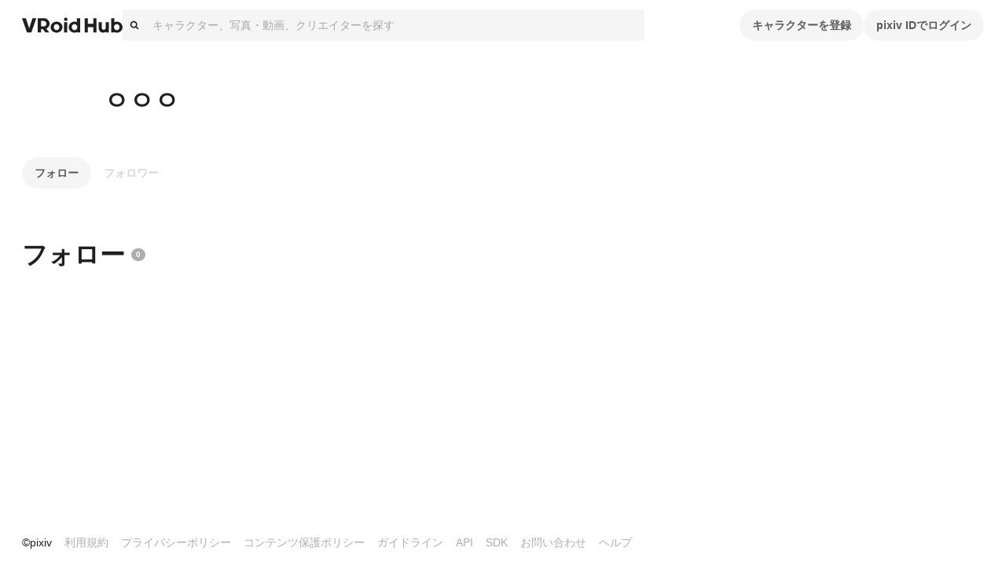

--- FILE ---
content_type: application/javascript; charset=UTF-8
request_url: https://hub.vroid.com/_next/static/chunks/pages/_app-7f081ca2ace879a4.js
body_size: 272052
content:
!function(){try{var e="undefined"!=typeof window?window:"undefined"!=typeof global?global:"undefined"!=typeof self?self:{},t=(new e.Error).stack;t&&(e._sentryDebugIds=e._sentryDebugIds||{},e._sentryDebugIds[t]="8faa28be-7036-4aec-a463-28da08694ceb",e._sentryDebugIdIdentifier="sentry-dbid-8faa28be-7036-4aec-a463-28da08694ceb")}catch(e){}}();var _sentryModuleMetadataGlobal="undefined"!=typeof window?window:"undefined"!=typeof global?global:"undefined"!=typeof self?self:{};_sentryModuleMetadataGlobal._sentryModuleMetadata=_sentryModuleMetadataGlobal._sentryModuleMetadata||{},_sentryModuleMetadataGlobal._sentryModuleMetadata[new _sentryModuleMetadataGlobal.Error().stack]=Object.assign({},_sentryModuleMetadataGlobal._sentryModuleMetadata[new _sentryModuleMetadataGlobal.Error().stack],{"_sentryBundlerPluginAppKey:vroid-hub-application-key":!0}),(self.webpackChunk_N_E=self.webpackChunk_N_E||[]).push([[636],{602:(e,t,r)=>{"use strict";r.d(t,{Dn:()=>x,Ij:()=>T,cP:()=>A,fu:()=>k,nW:()=>R,p_:()=>S,xW:()=>w});var n=r(83804),a=r(48331),i=r(87409),s=r(23653),l=r(62590),c=r(33366),d=r(10006),h=r(95558),f=r(85083),p=r(72583),g=r(19750),m=r(26533),y=r(53580),v=r(96718),b=r(40396),E=r(97036),_=r(90572);let w={appCharacterModels:"appCharacterModels",captureApplicationArtworks:"appArtworks",artworkHearts:"artworkHearts",artworks:"artworks",artworksFollowings:"artworksFollowings",sessionPixiv:"sessionPixiv",signOut:"signOut",search:"search",searchArtworks:"searchArtworks",searchCreators:"searchCreators",home:"home",characters:"characters",models:"models",modelsFollowings:"modelsFollowings",modelAssets:"modelAssets",characterModelsEdit:"modelsEdit",characterModelsEmbed:"characterModelsEmbed",characterModelsPhotobooth:"characterModelsPhotobooth",hearts:"hearts",user:"user",userArtworks:"userArtworks",userFollowings:"userFollowings",userFollowers:"userFollowers",contest:"contestShow",sdkAuthSuccess:"sdkAuthSuccess",playground:"playground"},S={developerSdkDownload:"/developer/download-sdk",developerRegistration:"/developer/registration",developerRegistrationSuccess:"/developer/registration/success"},C=(0,a.combineRouteResolver)(function(e,t,r){let n=(0,_.BN)(e);return r.resolveRoute(n)}),T={[w.artworksFollowings]:(0,a.routeOf)("/artworks/followings").action({component:()=>r.e(812).then(r.bind(r,84597)),preload:({dispatch:e})=>Promise.all([e((0,i.Go)("following"))])}),[w.artworks]:(0,a.routeOf)("/artworks").action({component:()=>r.e(2700).then(r.bind(r,35625)),preload:({dispatch:e})=>Promise.all([e((0,i.X3)({count:20}))])}),[w.appCharacterModels]:(0,a.routeOf)("/apps/:id/character_models").action({component:()=>Promise.all([r.e(21),r.e(693),r.e(2193),r.e(699)]).then(r.bind(r,18817)),preload:({dispatch:e},t,{search:r})=>Promise.all([e((0,p.TA)(t.id)),e((0,v.Mx)(t.id,{...(0,l.iC)(r)})),e((0,v.gD)(t.id,{...(0,l.iC)(r)})),Promise.resolve(e((0,v.Ju)((0,b.oH)(t.id)))),Promise.resolve(e((0,v.Ju)((0,b.Qv)(t.id))))])}),[w.captureApplicationArtworks]:(0,a.routeOf)("/capture-application/:captureAppId/artworks").action({component:()=>Promise.all([r.e(2193),r.e(8651)]).then(r.bind(r,85717)),preload:({dispatch:e},t)=>Promise.all([e((0,p.pd)(t.captureAppId)),e((0,i.Ys)(t.captureAppId))])}),[w.sessionPixiv]:(0,a.routeOf)("/session/pixiv"),[w.signOut]:(0,a.routeOf)("/session/sign_out"),[w.home]:(0,a.routeOf)("/").action({component:()=>Promise.all([r.e(7322),r.e(21),r.e(693),r.e(9274)]).then(r.bind(r,50597)),preload:({dispatch:e})=>Promise.all([e((0,y.cQ)()),e((0,s.YG)())])}),[w.search]:(0,a.routeOf)("/search/:query").action({component:()=>Promise.all([r.e(21),r.e(693),r.e(1599),r.e(8772)]).then(r.bind(r,57520))}),[w.searchArtworks]:(0,a.routeOf)("/search/:query/artworks").action({component:()=>Promise.all([r.e(1599),r.e(4395)]).then(r.bind(r,84395))}),[w.searchCreators]:(0,a.routeOf)("/search/:query/creators").action({component:()=>Promise.all([r.e(7190),r.e(1599),r.e(9336)]).then(r.bind(r,39336))}),[w.characters]:(0,a.routeOf)("/characters/:characterId").action({component:()=>Promise.all([r.e(21),r.e(693),r.e(6002),r.e(5472)]).then(r.bind(r,15605)),preload:({dispatch:e},t)=>Promise.all([e((0,y.aQ)(t.characterId)),e((0,i.hV)(t.characterId)),e((0,g.t5)(t.characterId))])}),[w.characterModelsEdit]:(0,a.routeOf)("/characters/:characterId/models/:modelId/edit").action({component:()=>Promise.all([r.e(7869),r.e(7258),r.e(3255),r.e(9826)]).then(r.bind(r,59024)),preload:({dispatch:e},t)=>Promise.all([e((0,y.PH)()),e((0,y.d)(t.modelId)),e((0,y.aQ)(t.characterId))])}),[w.characterModelsEmbed]:(0,a.routeOf)("/characters/:characterId/models/:modelId/embed").action({component:()=>Promise.all([r.e(7869),r.e(8501),r.e(21),r.e(6976),r.e(8533)]).then(r.bind(r,64891)),preload:({dispatch:e},t)=>Promise.all([e((0,y.d)(t.modelId))])}),[w.characterModelsPhotobooth]:(0,a.routeOf)("/characters/:characterId/models/:modelId/photobooth"),[w.modelsFollowings]:(0,a.routeOf)("/models/followings").action({component:()=>Promise.all([r.e(21),r.e(693),r.e(7721)]).then(r.bind(r,2485)),preload:({dispatch:e},t,{search:r})=>Promise.all([e((0,y.RL)("following",(0,l.iC)(r)))])}),[w.modelAssets]:(0,a.routeOf)("/model_assets/:modelAssetId").action({component:()=>Promise.all([r.e(21),r.e(693),r.e(3957)]).then(r.bind(r,5268)),preload:async({dispatch:e},t)=>Promise.all([Promise.resolve(e((0,v.Ju)((0,b.QR)(t.modelAssetId)))),e((0,v.bI)(t.modelAssetId))])}),[w.models]:(0,a.routeOf)("/models").action({component:()=>Promise.all([r.e(21),r.e(693),r.e(1265)]).then(r.bind(r,89276)),preload:({dispatch:e},t,{search:r})=>Promise.all([e((0,v.II)((0,l.iC)(r)))])}),[w.user]:(0,a.routeOf)("/users/:pixivUserId").action({component:()=>Promise.all([r.e(21),r.e(693),r.e(6002),r.e(3728),r.e(6406)]).then(r.bind(r,81322)),preload:()=>Promise.all([])}),[w.userArtworks]:(0,a.routeOf)("/users/:pixivUserId/artworks").action({component:()=>Promise.all([r.e(6002),r.e(3728),r.e(4257)]).then(r.bind(r,97633)),preload:({dispatch:e,state:t},r)=>{let n=f.i.getUserId(t),a=r.pixivUserId===n?"all":null,s=(0,b.LV)(r.pixivUserId,{publication:a});return Promise.all([Promise.resolve(e((0,v.Ju)(s))),Promise.resolve(e((0,v.Ju)((0,b.LV)(r.pixivUserId,{publication:a})))),e((0,E.VU)(r.pixivUserId)),e((0,i.ps)(r.pixivUserId,{publication:a}))])}}),[w.userFollowings]:(0,a.routeOf)("/users/:pixivUserId/followings").action({component:()=>Promise.all([r.e(6002),r.e(3728),r.e(3402)]).then(r.bind(r,91131)),preload:({dispatch:e},t)=>Promise.all([e((0,E.VU)(t.pixivUserId)),e((0,E.WO)(t.pixivUserId))])}),[w.userFollowers]:(0,a.routeOf)("/users/:pixivUserId/followers").action({component:()=>Promise.all([r.e(6002),r.e(3728),r.e(4159)]).then(r.bind(r,61475)),preload:({dispatch:e},t)=>Promise.all([e((0,E.VU)(t.pixivUserId)),e((0,E.L4)(t.pixivUserId))])}),[w.hearts]:(0,a.routeOf)("/hearts").action({component:()=>Promise.all([r.e(21),r.e(693),r.e(80)]).then(r.bind(r,62166)),preload:({dispatch:e},t,{search:r})=>Promise.all([e((0,m.gc)()),e((0,m.kS)((0,l.iC)(r)))])}),[w.artworkHearts]:(0,a.routeOf)("/hearts/artworks").action({component:()=>r.e(646).then(r.bind(r,52714)),preload:({dispatch:e})=>Promise.all([e((0,i.Ln)({}))])}),[w.sdkAuthSuccess]:(0,a.routeOf)("/sdk/auth_success").action({component:()=>r.e(9446).then(r.bind(r,57124))}),[w.contest]:(0,a.routeOf)("/contest/:slug"),[w.playground]:(0,a.routeOf)("/playground")},A=(e,t={},r)=>(0,a.buildPath)(T[e],t,r),x=(e,t,r)=>A(e,t,r),k=(e,t)=>{let r=T[e];return!!r&&!!(0,a.isMatchToRoute)(t,r,{resolver:C})},R=({code:e,children:t})=>{let{t:r}=(0,h.s9)(),a=(0,c.gB)();return 404===e?a.setError(new d.o(r("common:page_not_found"),e)):401===e?a.setError(new d.o(r("common:unauthorized"),e)):a.setError(new d.o(`${t}`,e)),(0,n.jsx)(n.Fragment,{children:t})}},891:e=>{"use strict";e.exports=function(e){return!!(e&&e.__CANCEL__)}},1541:(e,t,r)=>{"use strict";r.d(t,{h:()=>s});var n=r(83804),a=r(70697),i=r(80178);let s=({width:e="100%",height:t,className:r})=>(0,n.jsx)(d,{className:r,style:{width:e,height:t},children:"‌"}),l=(0,a.i7)(["from{background-position:0 0px;}to{background-position:512px 0px;}"]),c=(0,a.AH)(["display:inline-flex;line-height:1;font-size:inherit;border-radius:4px;"," background-size:256px;&::after{content:' ';display:block;width:100%;}animation:"," infinite linear 2s;"],i.cL,l.getName());var d=(0,a.Ay)("span").withConfig({componentId:"sc-1f5cf8b6-0"})(["",""],c)},1914:(e,t,r)=>{"use strict";r.d(t,{AR:()=>E,Bh:()=>l,ED:()=>O,Fi:()=>F,HK:()=>z,Md:()=>S,NG:()=>g,O$:()=>M,SG:()=>N,SQ:()=>v,TM:()=>T,VS:()=>P,Vh:()=>I,Vs:()=>D,We:()=>_,Yy:()=>h,ZP:()=>i,_O:()=>H,aS:()=>C,d$:()=>L,e5:()=>f,ev:()=>V,fn:()=>p,g_:()=>R,gx:()=>$,hF:()=>U,hu:()=>s,jL:()=>x,jP:()=>j,lf:()=>c,mx:()=>y,oH:()=>m,qb:()=>b,sU:()=>d,vC:()=>k,wO:()=>w,xn:()=>A,yn:()=>B});var n=r(38538),a=r.n(n);let i=a()(()=>r.e(9637).then(r.bind(r,29637)),{loadableGenerated:{webpack:()=>[29637]}}),s=a()(()=>Promise.all([r.e(21),r.e(4530)]).then(r.bind(r,14530)),{loadableGenerated:{webpack:()=>[14530]}}),l=a()(()=>r.e(7827).then(r.bind(r,57827)),{loadableGenerated:{webpack:()=>[57827]}}),c=a()(()=>r.e(4431).then(r.bind(r,4431)),{loadableGenerated:{webpack:()=>[4431]}}),d=a()(()=>r.e(2551).then(r.bind(r,62551)),{loadableGenerated:{webpack:()=>[62551]}}),h=a()(()=>r.e(542).then(r.bind(r,50542)),{loadableGenerated:{webpack:()=>[50542]}}),f=a()(()=>r.e(1447).then(r.bind(r,31447)),{loadableGenerated:{webpack:()=>[31447]}}),p=a()(()=>r.e(157).then(r.bind(r,10157)),{loadableGenerated:{webpack:()=>[10157]}}),g=a()(()=>r.e(2430).then(r.bind(r,92430)),{loadableGenerated:{webpack:()=>[92430]}}),m=a()(()=>r.e(8899).then(r.bind(r,28899)),{loadableGenerated:{webpack:()=>[28899]}}),y=a()(()=>r.e(9849).then(r.bind(r,69849)),{loadableGenerated:{webpack:()=>[69849]}}),v=a()(()=>r.e(4471).then(r.bind(r,24471)),{loadableGenerated:{webpack:()=>[24471]}}),b=a()(()=>r.e(5916).then(r.bind(r,95916)),{loadableGenerated:{webpack:()=>[95916]}}),E=a()(()=>r.e(1767).then(r.bind(r,1767)),{loadableGenerated:{webpack:()=>[1767]}}),_=a()(()=>Promise.all([r.e(3494),r.e(6880),r.e(5063)]).then(r.bind(r,45063)),{loadableGenerated:{webpack:()=>[45063]}}),w=a()(()=>Promise.all([r.e(908),r.e(843)]).then(r.bind(r,10843)),{loadableGenerated:{webpack:()=>[10843]}}),S=a()(()=>r.e(9897).then(r.bind(r,59897)),{loadableGenerated:{webpack:()=>[59897]}}),C=a()(()=>r.e(1406).then(r.bind(r,1406)),{loadableGenerated:{webpack:()=>[1406]}}),T=a()(()=>r.e(4599).then(r.bind(r,74599)),{loadableGenerated:{webpack:()=>[74599]}}),A=a()(()=>r.e(7235).then(r.bind(r,47235)),{loadableGenerated:{webpack:()=>[47235]}}),x=a()(()=>r.e(1417).then(r.bind(r,1417)),{loadableGenerated:{webpack:()=>[1417]}}),k=a()(()=>r.e(6776).then(r.bind(r,54395)),{loadableGenerated:{webpack:()=>[54395]}}),R=a()(()=>r.e(5790).then(r.bind(r,55790)),{loadableGenerated:{webpack:()=>[55790]}}),O=a()(()=>r.e(9851).then(r.bind(r,89851)),{loadableGenerated:{webpack:()=>[89851]}}),I=a()(()=>r.e(5449).then(r.bind(r,65449)),{loadableGenerated:{webpack:()=>[65449]}}),P=a()(()=>r.e(9025).then(r.bind(r,51406)),{loadableGenerated:{webpack:()=>[51406]}}),L=a()(()=>Promise.all([r.e(7258),r.e(2302),r.e(3743)]).then(r.bind(r,13743)),{loadableGenerated:{webpack:()=>[13743]}}),U=a()(()=>r.e(9357).then(r.bind(r,79357)),{loadableGenerated:{webpack:()=>[79357]}}),M=a()(()=>r.e(9645).then(r.bind(r,59645)),{loadableGenerated:{webpack:()=>[59645]}}),D=a()(()=>r.e(415).then(r.bind(r,70415)),{loadableGenerated:{webpack:()=>[70415]}}),F=a()(()=>r.e(3009).then(r.bind(r,33009)),{loadableGenerated:{webpack:()=>[33009]}}),N=a()(()=>Promise.all([r.e(6085),r.e(9603)]).then(r.bind(r,29603)),{loadableGenerated:{webpack:()=>[29603]}}),j=a()(()=>r.e(5911).then(r.bind(r,75911)),{loadableGenerated:{webpack:()=>[75911]}}),H=a()(()=>Promise.all([r.e(7258),r.e(2302),r.e(8243)]).then(r.bind(r,18243)),{loadableGenerated:{webpack:()=>[18243]}}),$=a()(()=>r.e(8155).then(r.bind(r,98155)),{loadableGenerated:{webpack:()=>[98155]}}),z=a()(()=>r.e(2495).then(r.bind(r,42495)),{loadableGenerated:{webpack:()=>[42495]}}),B=a()(()=>Promise.all([r.e(21),r.e(211)]).then(r.bind(r,70211)),{loadableGenerated:{webpack:()=>[70211]}}),V=a()(()=>r.e(9811).then(r.bind(r,49811)),{loadableGenerated:{webpack:()=>[49811]}})},2686:e=>{"use strict";e.exports=function(e){return"shift"===e||"ctrl"===e||"alt"===e||"meta"===e}},2973:(e,t,r)=>{"use strict";r.d(t,{o:()=>n});class n{constructor({status:e,error:t,networkErrorCode:r}){this.status=e,this.error=t??null,this.networkErrorCode=r??null}static fromObject(e){return new n({status:e.status,error:e.error??void 0,networkErrorCode:e.networkErrorCode??void 0})}toObject(){return this.error&&(this.error.details=null),{status:this.status,error:this.error,networkErrorCode:this.networkErrorCode}}}},3753:(e,t,r)=>{"use strict";r.d(t,{W:()=>n});let n={normal:"normal",r15:"r15",r18:"r18"}},3812:(e,t,r)=>{"use strict";var n=r(92188);function a(e){if("function"!=typeof e)throw TypeError("executor must be a function.");this.promise=new Promise(function(e){t=e});var t,r=this;this.promise.then(function(e){if(r._listeners){var t,n=r._listeners.length;for(t=0;t<n;t++)r._listeners[t](e);r._listeners=null}}),this.promise.then=function(e){var t,n=new Promise(function(e){r.subscribe(e),t=e}).then(e);return n.cancel=function(){r.unsubscribe(t)},n},e(function(e){r.reason||(r.reason=new n(e),t(r.reason))})}a.prototype.throwIfRequested=function(){if(this.reason)throw this.reason},a.prototype.subscribe=function(e){this.reason?e(this.reason):this._listeners?this._listeners.push(e):this._listeners=[e]},a.prototype.unsubscribe=function(e){if(this._listeners){var t=this._listeners.indexOf(e);-1!==t&&this._listeners.splice(t,1)}},a.source=function(){var e;return{token:new a(function(t){e=t}),cancel:e}},e.exports=a},4313:(e,t,r)=>{"use strict";r.d(t,{e:()=>n});let n=e=>e},4378:(e,t,r)=>{"use strict";r.d(t,{W:()=>i,e:()=>a});var n=r(37820);let a={ageLimit:{rating:"RTA-5042-1996-1400-1577-RTA"},summary:{openGraph:{images:"https://hub.vroid.com/public/images/ogp/summary.png"},twitter:{card:"summary"}}},i={mergeWithDefault(e={},t){let r=s(t);try{var a,i;let t,s;return a=e,i=r,t=(0,n.jM)(a,e=>{e.title&&=e.title+" - VRoid Hub",e.title||=i.title,e.description||=i.description}),s=t.openGraph?.images?"string"==typeof t.openGraph.images?{url:t.openGraph.images}:t.openGraph.images:i.image,{title:t.title,description:t.description,twitter:{card:t.twitter?.card||i.twitter.card,site:t.twitter?.site||i.twitter.site},image:{url:s.url?.toString()||i.image.url.toString(),width:s.width?.toString(),height:s.height?.toString()},other:Object.entries(t.other||{}).map(([e,t])=>[e,t.toString()])}}catch{return r}}},s=e=>{let t=e.t;return{title:t("meta:title.root"),description:t("meta:description.root"),image:{url:"ja"===e.language?"https://hub.vroid.com/public/images/ogp/default_ja.png":"https://hub.vroid.com/public/images/ogp/default_en.png",width:void 0,height:void 0},twitter:{card:"summary_large_image",site:"ja"===e.language?"@vroid_pixiv":"@vroid_pixiv_en"},other:[]}}},4783:(e,t,r)=>{"use strict";r.d(t,{X:()=>n});let n=e=>e?`url(${encodeURI(e)})`:void 0},4974:e=>{"use strict";e.exports=function(e){return"+"===e?["+"]:e.split("+")}},5128:(e,t,r)=>{"use strict";var n=r(54259),a=r(84279),i=r(25864),s=r(40832),l=function e(t){var r=new i(t),l=a(i.prototype.request,r);return n.extend(l,i.prototype,r),n.extend(l,r),l.create=function(r){return e(s(t,r))},l}(r(72843));l.Axios=i,l.CanceledError=r(92188),l.CancelToken=r(3812),l.isCancel=r(891),l.VERSION=r(52406).version,l.toFormData=r(98803),l.AxiosError=r(97570),l.Cancel=l.CanceledError,l.all=function(e){return Promise.all(e)},l.spread=r(34095),l.isAxiosError=r(42808),e.exports=l,e.exports.default=l},5587:(e,t,r)=>{"use strict";r.d(t,{S8:()=>s,cd:()=>function e(t,r=3,n=102400){let a=s(t,r);return~-encodeURI(JSON.stringify(a)).split(/%..|./).length>n?e(t,r-1,n):a}});var n=r(77580),a=r(85999),i=r(46085);function s(e,t=100,r=Infinity){try{return function e(t,r,s=Infinity,l=Infinity,c=function(){let e="function"==typeof WeakSet,t=e?new WeakSet:[];return[function(r){if(e)return!!t.has(r)||(t.add(r),!1);for(let e=0;e<t.length;e++)if(t[e]===r)return!0;return t.push(r),!1},function(r){if(e)t.delete(r);else for(let e=0;e<t.length;e++)if(t[e]===r){t.splice(e,1);break}}]}()){let[d,h]=c;if(null==r||["boolean","string"].includes(typeof r)||"number"==typeof r&&Number.isFinite(r))return r;let f=function(e,t){try{var r;let a;if("domain"===e&&t&&"object"==typeof t&&t._events)return"[Domain]";if("domainEmitter"===e)return"[DomainEmitter]";if("undefined"!=typeof global&&t===global)return"[Global]";if("undefined"!=typeof window&&t===window)return"[Window]";if("undefined"!=typeof document&&t===document)return"[Document]";if((0,n.L2)(t))return"[VueViewModel]";if((0,n.mE)(t))return"[SyntheticEvent]";if("number"==typeof t&&!Number.isFinite(t))return`[${t}]`;if("function"==typeof t)return`[Function: ${(0,i.qQ)(t)}]`;if("symbol"==typeof t)return`[${String(t)}]`;if("bigint"==typeof t)return`[BigInt: ${String(t)}]`;let s=(r=t,(a=Object.getPrototypeOf(r))?a.constructor.name:"null prototype");if(/^HTML(\w*)Element$/.test(s))return`[HTMLElement: ${s}]`;return`[object ${s}]`}catch(e){return`**non-serializable** (${e})`}}(t,r);if(!f.startsWith("[object "))return f;if(r.__sentry_skip_normalization__)return r;let p="number"==typeof r.__sentry_override_normalization_depth__?r.__sentry_override_normalization_depth__:s;if(0===p)return f.replace("object ","");if(d(r))return"[Circular ~]";if(r&&"function"==typeof r.toJSON)try{let t=r.toJSON();return e("",t,p-1,l,c)}catch(e){}let g=Array.isArray(r)?[]:{},m=0,y=(0,a.W4)(r);for(let t in y){if(!Object.prototype.hasOwnProperty.call(y,t))continue;if(m>=l){g[t]="[MaxProperties ~]";break}let r=y[t];g[t]=e(t,r,p-1,l,c),m++}return h(r),g}("",e,t,r)}catch(e){return{ERROR:`**non-serializable** (${e})`}}}},5666:(e,t,r)=>{"use strict";r.d(t,{$i:()=>f,At:()=>g,Dt:()=>k,EM:()=>p,N1:()=>R,UX:()=>T,mb:()=>b,z0:()=>S,zN:()=>A});var n=r(35543),a=r(10890),i=r(60858),s=r(15638),l=r(30292),c=r(19890),d=r(97036),h=r(85083);let f={SET_ACCOUNT:"Account/SET_ACCOUNT",FETCH_ACCOUNT_REQUEST:"Account/FETCH_ACCOUNT_REQUEST",FETCH_ACCOUNT_SUCCESS:"Account/FETCH_ACCOUNT_SUCCESS",FETCH_ACCOUNT_FAILURE:"Account/FETCH_ACCOUNT_FAILURE",UPDATE_ACCOUNT_REQUEST:"Account/PUT_ACCOUNT_REQUEST",UPDATE_ACCOUNT_SUCCESS:"Account/PUT_ACCOUNT_SUCCESS",UPDATE_ACCOUNT_FAILURE:"Account/PUT_ACCOUNT_FAILURE",PRIVACY_POLICY_ACCEPTANCE_UPDATED:"Account/PRIVACY_POLICY_ACCEPTANCE_UPDATED",SHOW_MODEL_OPTIMIZE_DIALOG:"Account/SHOW_MODEL_OPTIMIZE_DIALOG",HIDE_MODEL_OPTIMIZE_DIALOG:"Account/HIDE_MODEL_OPTIMIZE_DIALOG"},p=(0,s.XI)(f.SET_ACCOUNT,e=>({account:e})),g=(0,s.XI)(f.SET_ACCOUNT,()=>({account:null})),m=(0,s.XI)(f.FETCH_ACCOUNT_REQUEST),y=(0,s.XI)(f.FETCH_ACCOUNT_SUCCESS),v=(0,s.XI)(f.FETCH_ACCOUNT_FAILURE,e=>({error:e})),b=()=>async(e,t)=>{e(m());try{let{data:r}=await (0,l.sU)(t()),{user:n,userDetail:a,account:s}=(0,i.Vh)(r);e((0,d.v5)([n])),e((0,d.Z4)(a)),e(p(s)),e(y())}catch(t){(0,s.CM)(t),e(v(t))}},E=(0,s.XI)(f.UPDATE_ACCOUNT_REQUEST),_=(0,s.XI)(f.UPDATE_ACCOUNT_SUCCESS),w=(0,s.XI)(f.UPDATE_ACCOUNT_FAILURE,e=>({error:e})),S=e=>async(t,r)=>{t(E());try{let{data:n}=await (0,l.p2)(r(),e),{account:a,user:s,userDetail:h}=(0,i.Vh)(n);t((0,d.v5)([s])),t(p(a)),t((0,d.Z4)(h)),t((0,c.xS)(a.locale)),t(_())}catch(e){(0,s.CM)(e),t(w(e))}},C=(0,s.XI)(f.PRIVACY_POLICY_ACCEPTANCE_UPDATED,e=>({acceptance:e})),T=()=>async(e,t)=>{let r=h.i.getCurrentAccount(t()),s=h.i.getUserId(t()),c=a.Ay.getLocal(a.UZ.privacyPolicyConfirmed20240528);if(!r?.is_user_privacy_policy_accepted){if(s&&c&&null==c.userId&&(c.userId=s,a.Ay.setLocal(a.UZ.privacyPolicyConfirmed20240528,c)),s&&c?.userId===s){let{data:r}=await (0,l.WT)(t()),{account:a,user:s}=(0,i.Vh)(r);(0,n.vA)(()=>{e(p(a)),e((0,d.v5)([s]))})}e(C(!!(c&&c.userId===s)))}},A=()=>async(e,t)=>{let r=h.i.getCurrentAccount(t()),s=h.i.getIsSignedIn(t()),c=h.i.getUserId(t());if(!r?.is_user_privacy_policy_accepted){if(s){let{data:r}=await (0,l.WT)(t()),{account:a,user:s}=(0,i.Vh)(r);(0,n.vA)(()=>{e(p(a)),e((0,d.v5)([s]))})}a.Ay.setLocal(a.UZ.privacyPolicyConfirmed20240528,{userId:c,accepted:!0}),e(C(!0))}},x=(0,s.XI)(f.SHOW_MODEL_OPTIMIZE_DIALOG,e=>({publish:e})),k=(0,s.XI)(f.HIDE_MODEL_OPTIMIZE_DIALOG),R=e=>async t=>{!0!==a.Ay.getLocal(a.UZ.showModelOptimizeDialog)&&(a.Ay.setLocal(a.UZ.showModelOptimizeDialog,!0),t(x(e)))}},6336:(e,t,r)=>{"use strict";r.d(t,{Kg:()=>s,tn:()=>i,yE:()=>a});let n=/https:\/\/(?:[\w-]+?\.)?booth\.pm\/(?:.+?\/)?items\/(?<itemId>\d+)/gmu,a=(e,{onlyId:t=!0}={})=>{let r=[...e.matchAll(n)];return t?r.map(({groups:e})=>e.itemId):r.map(([e])=>e)},i={body:"body",hair:"hair",face:"face",cloth:"cloth",accessory:"accessory"},s=Object.values(i)},6506:(e,t,r)=>{var n={452:function(e){"use strict";e.exports=r(70892)}},a={};function i(e){var t=a[e];if(void 0!==t)return t.exports;var r=a[e]={exports:{}},s=!0;try{n[e](r,r.exports,i),s=!1}finally{s&&delete a[e]}return r.exports}i.ab="//";var s={};!function(){var e,t=(e=i(452))&&"object"==typeof e&&"default"in e?e.default:e,r=/https?|ftp|gopher|file/;function n(e){"string"==typeof e&&(e=b(e));var n,a,i,s,l,c,d,h,f,p=(a=(n=e).auth,i=n.hostname,s=n.protocol||"",l=n.pathname||"",c=n.hash||"",d=n.query||"",h=!1,a=a?encodeURIComponent(a).replace(/%3A/i,":")+"@":"",n.host?h=a+n.host:i&&(h=a+(~i.indexOf(":")?"["+i+"]":i),n.port&&(h+=":"+n.port)),d&&"object"==typeof d&&(d=t.encode(d)),f=n.search||d&&"?"+d||"",s&&":"!==s.substr(-1)&&(s+=":"),n.slashes||(!s||r.test(s))&&!1!==h?(h="//"+(h||""),l&&"/"!==l[0]&&(l="/"+l)):h||(h=""),c&&"#"!==c[0]&&(c="#"+c),f&&"?"!==f[0]&&(f="?"+f),{protocol:s,host:h,pathname:l=l.replace(/[?#]/g,encodeURIComponent),search:f=f.replace("#","%23"),hash:c});return""+p.protocol+p.host+p.pathname+p.search+p.hash}var a="http://",l=a+"w.w",c=/^([a-z0-9.+-]*:\/\/\/)([a-z0-9.+-]:\/*)?/i,d=/https?|ftp|gopher|file/;function h(e,t){var r="string"==typeof e?b(e):e;e="object"==typeof e?n(e):e;var i=b(t),s="";r.protocol&&!r.slashes&&(s=r.protocol,e=e.replace(r.protocol,""),s+="/"===t[0]||"/"===e[0]?"/":""),s&&i.protocol&&(s="",i.slashes||(s=i.protocol,t=t.replace(i.protocol,"")));var h=e.match(c);h&&!i.protocol&&(e=e.substr((s=h[1]+(h[2]||"")).length),/^\/\/[^/]/.test(t)&&(s=s.slice(0,-1)));var f=new URL(e,l+"/"),p=new URL(t,f).toString().replace(l,""),g=i.protocol||r.protocol;return g+=r.slashes||i.slashes?"//":"",!s&&g?p=p.replace(a,g):s&&(p=p.replace(a,"")),d.test(p)||~t.indexOf(".")||"/"===e.slice(-1)||"/"===t.slice(-1)||"/"!==p.slice(-1)||(p=p.slice(0,-1)),s&&(p=s+("/"===p[0]?p.substr(1):p)),p}function f(){}f.prototype.parse=b,f.prototype.format=n,f.prototype.resolve=h,f.prototype.resolveObject=h;var p=/^https?|ftp|gopher|file/,g=/^(.*?)([#?].*)/,m=/^([a-z0-9.+-]*:)(\/{0,3})(.*)/i,y=/^([a-z0-9.+-]*:)?\/\/\/*/i,v=/^([a-z0-9.+-]*:)(\/{0,2})\[(.*)\]$/i;function b(e,r,a){if(void 0===r&&(r=!1),void 0===a&&(a=!1),e&&"object"==typeof e&&e instanceof f)return e;var i=(e=e.trim()).match(g);e=i?i[1].replace(/\\/g,"/")+i[2]:e.replace(/\\/g,"/"),v.test(e)&&"/"!==e.slice(-1)&&(e+="/");var s=!/(^javascript)/.test(e)&&e.match(m),c=y.test(e),d="";s&&(p.test(s[1])||(d=s[1].toLowerCase(),e=""+s[2]+s[3]),s[2]||(c=!1,p.test(s[1])?(d=s[1],e=""+s[3]):e="//"+s[3]),3!==s[2].length&&1!==s[2].length||(d=s[1],e="/"+s[3]));var h,b=(i?i[1]:e).match(/^https?:\/\/[^/]+(:[0-9]+)(?=\/|$)/),E=b&&b[1],_=new f,w="",S="";try{h=new URL(e)}catch(t){w=t,d||a||!/^\/\//.test(e)||/^\/\/.+[@.]/.test(e)||(S="/",e=e.substr(1));try{h=new URL(e,l)}catch(e){return _.protocol=d,_.href=d,_}}_.slashes=c&&!S,_.host="w.w"===h.host?"":h.host,_.hostname="w.w"===h.hostname?"":h.hostname.replace(/(\[|\])/g,""),_.protocol=w?d||null:h.protocol,_.search=h.search.replace(/\\/g,"%5C"),_.hash=h.hash.replace(/\\/g,"%5C");var C=e.split("#");!_.search&&~C[0].indexOf("?")&&(_.search="?"),_.hash||""!==C[1]||(_.hash="#"),_.query=r?t.decode(h.search.substr(1)):_.search.substr(1),_.pathname=S+(s?h.pathname.replace(/['^|`]/g,function(e){return"%"+e.charCodeAt().toString(16).toUpperCase()}).replace(/((?:%[0-9A-F]{2})+)/g,function(e,t){try{return decodeURIComponent(t).split("").map(function(e){var t=e.charCodeAt();return t>256||/^[a-z0-9]$/i.test(e)?e:"%"+t.toString(16).toUpperCase()}).join("")}catch(e){return t}}):h.pathname),"about:"===_.protocol&&"blank"===_.pathname&&(_.protocol="",_.pathname=""),w&&"/"!==e[0]&&(_.pathname=_.pathname.substr(1)),d&&!p.test(d)&&"/"!==e.slice(-1)&&"/"===_.pathname&&(_.pathname=""),_.path=_.pathname+_.search,_.auth=[h.username,h.password].map(decodeURIComponent).filter(Boolean).join(":"),_.port=h.port,E&&!_.host.endsWith(E)&&(_.host+=E,_.port=E.slice(1)),_.href=S?""+_.pathname+_.search+_.hash:n(_);var T=/^(file)/.test(_.href)?["host","hostname"]:[];return Object.keys(_).forEach(function(e){~T.indexOf(e)||(_[e]=_[e]||null)}),_}s.parse=b,s.format=n,s.resolve=h,s.resolveObject=function(e,t){return b(h(e,t))},s.Url=f}(),e.exports=s},6700:(e,t,r)=>{"use strict";var n=r(25342),a=r(59743);e.exports=function(e,t){return e&&!n(t)?a(e,t):t}},6816:(e,t,r)=>{"use strict";r.d(t,{Vn:()=>h,hc:()=>p,sh:()=>f,sr:()=>g,ws:()=>d}),r(83804);var n=r(65744),a=r(85119);let i=n.createContext(null),s=n.createContext(void 0),l=n.createContext(void 0),c=n.createContext(void 0),d=i.Provider,h=s.Provider,f=l.Provider,p=c.Provider,g=()=>{let e=(0,n.useContext)(i),t=(0,n.useContext)(s),r=(0,n.useContext)(l),d=(0,n.useContext)(c);return{sendEvent:(0,n.useCallback)((t,r,n)=>{e.sendEvent(t,r,n)},[e]),pageView:e?.pageView??a.A,trackerContext:{category:t,playgroundAddon:r,via:d}}}},7234:e=>{"use strict";e.exports=function(e,t){return e.sort().join(",")===t.sort().join(",")}},7753:(e,t,r)=>{"use strict";let n;r.d(t,{I:()=>S});var a=r(35008),i=r(75585),s=r(94161),l=r(84322),c=r(33512),d=r(15532),h=r(33445),f=class extends l.Q{constructor(e,t){super(),this.options=t,this.#e=e,this.#t=null,this.#r=(0,c.T)(),this.bindMethods(),this.setOptions(t)}#e;#n=void 0;#a=void 0;#i=void 0;#o;#s;#r;#t;#l;#c;#u;#d;#h;#f;#p=new Set;bindMethods(){this.refetch=this.refetch.bind(this)}onSubscribe(){1===this.listeners.size&&(this.#n.addObserver(this),p(this.#n,this.options)?this.#g():this.updateResult(),this.#m())}onUnsubscribe(){this.hasListeners()||this.destroy()}shouldFetchOnReconnect(){return g(this.#n,this.options,this.options.refetchOnReconnect)}shouldFetchOnWindowFocus(){return g(this.#n,this.options,this.options.refetchOnWindowFocus)}destroy(){this.listeners=new Set,this.#y(),this.#v(),this.#n.removeObserver(this)}setOptions(e){let t=this.options,r=this.#n;if(this.options=this.#e.defaultQueryOptions(e),void 0!==this.options.enabled&&"boolean"!=typeof this.options.enabled&&"function"!=typeof this.options.enabled&&"boolean"!=typeof(0,d.Eh)(this.options.enabled,this.#n))throw Error("Expected enabled to be a boolean or a callback that returns a boolean");this.#b(),this.#n.setOptions(this.options),t._defaulted&&!(0,d.f8)(this.options,t)&&this.#e.getQueryCache().notify({type:"observerOptionsUpdated",query:this.#n,observer:this});let n=this.hasListeners();n&&m(this.#n,r,this.options,t)&&this.#g(),this.updateResult(),n&&(this.#n!==r||(0,d.Eh)(this.options.enabled,this.#n)!==(0,d.Eh)(t.enabled,this.#n)||(0,d.d2)(this.options.staleTime,this.#n)!==(0,d.d2)(t.staleTime,this.#n))&&this.#E();let a=this.#_();n&&(this.#n!==r||(0,d.Eh)(this.options.enabled,this.#n)!==(0,d.Eh)(t.enabled,this.#n)||a!==this.#f)&&this.#w(a)}getOptimisticResult(e){var t,r;let n=this.#e.getQueryCache().build(this.#e,e),a=this.createResult(n,e);return t=this,r=a,(0,d.f8)(t.getCurrentResult(),r)||(this.#i=a,this.#s=this.options,this.#o=this.#n.state),a}getCurrentResult(){return this.#i}trackResult(e,t){return new Proxy(e,{get:(e,r)=>(this.trackProp(r),t?.(r),"promise"===r&&(this.trackProp("data"),this.options.experimental_prefetchInRender||"pending"!==this.#r.status||this.#r.reject(Error("experimental_prefetchInRender feature flag is not enabled"))),Reflect.get(e,r))})}trackProp(e){this.#p.add(e)}getCurrentQuery(){return this.#n}refetch({...e}={}){return this.fetch({...e})}fetchOptimistic(e){let t=this.#e.defaultQueryOptions(e),r=this.#e.getQueryCache().build(this.#e,t);return r.fetch().then(()=>this.createResult(r,t))}fetch(e){return this.#g({...e,cancelRefetch:e.cancelRefetch??!0}).then(()=>(this.updateResult(),this.#i))}#g(e){this.#b();let t=this.#n.fetch(this.options,e);return e?.throwOnError||(t=t.catch(d.lQ)),t}#E(){this.#y();let e=(0,d.d2)(this.options.staleTime,this.#n);if(d.S$||this.#i.isStale||!(0,d.gn)(e))return;let t=(0,d.j3)(this.#i.dataUpdatedAt,e);this.#d=h.zs.setTimeout(()=>{this.#i.isStale||this.updateResult()},t+1)}#_(){return("function"==typeof this.options.refetchInterval?this.options.refetchInterval(this.#n):this.options.refetchInterval)??!1}#w(e){this.#v(),this.#f=e,!d.S$&&!1!==(0,d.Eh)(this.options.enabled,this.#n)&&(0,d.gn)(this.#f)&&0!==this.#f&&(this.#h=h.zs.setInterval(()=>{(this.options.refetchIntervalInBackground||a.m.isFocused())&&this.#g()},this.#f))}#m(){this.#E(),this.#w(this.#_())}#y(){this.#d&&(h.zs.clearTimeout(this.#d),this.#d=void 0)}#v(){this.#h&&(h.zs.clearInterval(this.#h),this.#h=void 0)}createResult(e,t){let r,n=this.#n,a=this.options,i=this.#i,l=this.#o,h=this.#s,f=e!==n?e.state:this.#a,{state:g}=e,v={...g},b=!1;if(t._optimisticResults){let r=this.hasListeners(),i=!r&&p(e,t),l=r&&m(e,n,t,a);(i||l)&&(v={...v,...(0,s.k)(g.data,e.options)}),"isRestoring"===t._optimisticResults&&(v.fetchStatus="idle")}let{error:E,errorUpdatedAt:_,status:w}=v;r=v.data;let S=!1;if(void 0!==t.placeholderData&&void 0===r&&"pending"===w){let e;i?.isPlaceholderData&&t.placeholderData===h?.placeholderData?(e=i.data,S=!0):e="function"==typeof t.placeholderData?t.placeholderData(this.#u?.state.data,this.#u):t.placeholderData,void 0!==e&&(w="success",r=(0,d.pl)(i?.data,e,t),b=!0)}if(t.select&&void 0!==r&&!S)if(i&&r===l?.data&&t.select===this.#l)r=this.#c;else try{this.#l=t.select,r=t.select(r),r=(0,d.pl)(i?.data,r,t),this.#c=r,this.#t=null}catch(e){this.#t=e}this.#t&&(E=this.#t,r=this.#c,_=Date.now(),w="error");let C="fetching"===v.fetchStatus,T="pending"===w,A="error"===w,x=T&&C,k=void 0!==r,R={status:w,fetchStatus:v.fetchStatus,isPending:T,isSuccess:"success"===w,isError:A,isInitialLoading:x,isLoading:x,data:r,dataUpdatedAt:v.dataUpdatedAt,error:E,errorUpdatedAt:_,failureCount:v.fetchFailureCount,failureReason:v.fetchFailureReason,errorUpdateCount:v.errorUpdateCount,isFetched:v.dataUpdateCount>0||v.errorUpdateCount>0,isFetchedAfterMount:v.dataUpdateCount>f.dataUpdateCount||v.errorUpdateCount>f.errorUpdateCount,isFetching:C,isRefetching:C&&!T,isLoadingError:A&&!k,isPaused:"paused"===v.fetchStatus,isPlaceholderData:b,isRefetchError:A&&k,isStale:y(e,t),refetch:this.refetch,promise:this.#r,isEnabled:!1!==(0,d.Eh)(t.enabled,e)};if(this.options.experimental_prefetchInRender){let t=e=>{"error"===R.status?e.reject(R.error):void 0!==R.data&&e.resolve(R.data)},r=()=>{t(this.#r=R.promise=(0,c.T)())},a=this.#r;switch(a.status){case"pending":e.queryHash===n.queryHash&&t(a);break;case"fulfilled":("error"===R.status||R.data!==a.value)&&r();break;case"rejected":("error"!==R.status||R.error!==a.reason)&&r()}}return R}updateResult(){let e=this.#i,t=this.createResult(this.#n,this.options);if(this.#o=this.#n.state,this.#s=this.options,void 0!==this.#o.data&&(this.#u=this.#n),(0,d.f8)(t,e))return;this.#i=t;let r=()=>{if(!e)return!0;let{notifyOnChangeProps:t}=this.options,r="function"==typeof t?t():t;if("all"===r||!r&&!this.#p.size)return!0;let n=new Set(r??this.#p);return this.options.throwOnError&&n.add("error"),Object.keys(this.#i).some(t=>this.#i[t]!==e[t]&&n.has(t))};this.#S({listeners:r()})}#b(){let e=this.#e.getQueryCache().build(this.#e,this.options);if(e===this.#n)return;let t=this.#n;this.#n=e,this.#a=e.state,this.hasListeners()&&(t?.removeObserver(this),e.addObserver(this))}onQueryUpdate(){this.updateResult(),this.hasListeners()&&this.#m()}#S(e){i.jG.batch(()=>{e.listeners&&this.listeners.forEach(e=>{e(this.#i)}),this.#e.getQueryCache().notify({query:this.#n,type:"observerResultsUpdated"})})}};function p(e,t){return!1!==(0,d.Eh)(t.enabled,e)&&void 0===e.state.data&&("error"!==e.state.status||!1!==t.retryOnMount)||void 0!==e.state.data&&g(e,t,t.refetchOnMount)}function g(e,t,r){if(!1!==(0,d.Eh)(t.enabled,e)&&"static"!==(0,d.d2)(t.staleTime,e)){let n="function"==typeof r?r(e):r;return"always"===n||!1!==n&&y(e,t)}return!1}function m(e,t,r,n){return(e!==t||!1===(0,d.Eh)(n.enabled,e))&&(!r.suspense||"error"!==e.state.status)&&y(e,r)}function y(e,t){return!1!==(0,d.Eh)(t.enabled,e)&&e.isStaleByTime((0,d.d2)(t.staleTime,e))}var v=r(65744),b=r(75076);r(83804);var E=v.createContext((n=!1,{clearReset:()=>{n=!1},reset:()=>{n=!0},isReset:()=>n})),_=v.createContext(!1);_.Provider;var w=(e,t,r)=>t.fetchOptimistic(e).catch(()=>{r.clearReset()});function S(e,t){return function(e,t,r){let n,a=v.useContext(_),s=v.useContext(E),l=(0,b.jE)(r),c=l.defaultQueryOptions(e);l.getDefaultOptions().queries?._experimental_beforeQuery?.(c);let h=l.getQueryCache().get(c.queryHash);if(c._optimisticResults=a?"isRestoring":"optimistic",c.suspense){let e=e=>"static"===e?e:Math.max(e??1e3,1e3),t=c.staleTime;c.staleTime="function"==typeof t?(...r)=>e(t(...r)):e(t),"number"==typeof c.gcTime&&(c.gcTime=Math.max(c.gcTime,1e3))}n=h?.state.error&&"function"==typeof c.throwOnError?(0,d.GU)(c.throwOnError,[h.state.error,h]):c.throwOnError,(c.suspense||c.experimental_prefetchInRender||n)&&!s.isReset()&&(c.retryOnMount=!1),v.useEffect(()=>{s.clearReset()},[s]);let f=!l.getQueryCache().get(c.queryHash),[p]=v.useState(()=>new t(l,c)),g=p.getOptimisticResult(c),m=!a&&!1!==e.subscribed;if(v.useSyncExternalStore(v.useCallback(e=>{let t=m?p.subscribe(i.jG.batchCalls(e)):d.lQ;return p.updateResult(),t},[p,m]),()=>p.getCurrentResult(),()=>p.getCurrentResult()),v.useEffect(()=>{p.setOptions(c)},[c,p]),c?.suspense&&g.isPending)throw w(c,p,s);if((({result:e,errorResetBoundary:t,throwOnError:r,query:n,suspense:a})=>e.isError&&!t.isReset()&&!e.isFetching&&n&&(a&&void 0===e.data||(0,d.GU)(r,[e.error,n])))({result:g,errorResetBoundary:s,throwOnError:c.throwOnError,query:h,suspense:c.suspense}))throw g.error;if(l.getDefaultOptions().queries?._experimental_afterQuery?.(c,g),c.experimental_prefetchInRender&&!d.S$&&g.isLoading&&g.isFetching&&!a){let e=f?w(c,p,s):h?.promise;e?.catch(d.lQ).finally(()=>{p.updateResult()})}return c.notifyOnChangeProps?g:p.trackResult(g)}(e,f,t)}},7942:e=>{"use strict";e.exports={106:"*",107:"plus",109:"minus",110:".",111:"/",186:";",187:"=",188:",",189:"-",190:".",191:"/",192:"`",219:"[",220:"\\",221:"]",222:"'"}},8162:e=>{"use strict";e.exports=function(e,t){if((" "+t.className+" ").indexOf(" combokeys ")>-1)return!1;var r=t.tagName.toLowerCase();return"input"===r||"select"===r||"textarea"===r||t.isContentEditable}},8184:(e,t,r)=>{e.exports=r(45149)},8453:(e,t,r)=>{"use strict";function n(e){return(n="function"==typeof Symbol&&"symbol"==typeof Symbol.iterator?function(e){return typeof e}:function(e){return e&&"function"==typeof Symbol&&e.constructor===Symbol&&e!==Symbol.prototype?"symbol":typeof e})(e)}function a(e,t){var r=Object.keys(e);if(Object.getOwnPropertySymbols){var n=Object.getOwnPropertySymbols(e);t&&(n=n.filter(function(t){return Object.getOwnPropertyDescriptor(e,t).enumerable})),r.push.apply(r,n)}return r}function i(e){for(var t=1;t<arguments.length;t++){var r=null!=arguments[t]?arguments[t]:{};t%2?a(Object(r),!0).forEach(function(t){!function(e,t,r){var a;a=function(e,t){if("object"!=n(e)||!e)return e;var r=e[Symbol.toPrimitive];if(void 0!==r){var a=r.call(e,t||"default");if("object"!=n(a))return a;throw TypeError("@@toPrimitive must return a primitive value.")}return("string"===t?String:Number)(e)}(t,"string"),(t="symbol"==n(a)?a:String(a))in e?Object.defineProperty(e,t,{value:r,enumerable:!0,configurable:!0,writable:!0}):e[t]=r}(e,t,r[t])}):Object.getOwnPropertyDescriptors?Object.defineProperties(e,Object.getOwnPropertyDescriptors(r)):a(Object(r)).forEach(function(t){Object.defineProperty(e,t,Object.getOwnPropertyDescriptor(r,t))})}return e}function s(e){return"Minified Redux error #"+e+"; visit https://redux.js.org/Errors?code="+e+" for the full message or use the non-minified dev environment for full errors. "}r.d(t,{i:()=>e$});var l="function"==typeof Symbol&&Symbol.observable||"@@observable",c=function(){return Math.random().toString(36).substring(7).split("").join(".")},d={INIT:"@@redux/INIT"+c(),REPLACE:"@@redux/REPLACE"+c(),PROBE_UNKNOWN_ACTION:function(){return"@@redux/PROBE_UNKNOWN_ACTION"+c()}};function h(){for(var e=arguments.length,t=Array(e),r=0;r<e;r++)t[r]=arguments[r];return 0===t.length?function(e){return e}:1===t.length?t[0]:t.reduce(function(e,t){return function(){return e(t.apply(void 0,arguments))}})}function f(e){return function(t){var r=t.dispatch,n=t.getState;return function(t){return function(a){return"function"==typeof a?a(r,n,e):t(a)}}}}var p=f();p.withExtraArgument=f;var g=r(37820),m=r(5666);let y={account:null,accountFetching:!1,accountFetchError:null,accountUpdating:!1,accountUpdateError:null,localPrivacyPolicyAcceptance:!0,optimizedDialog:{show:!1,publish:!1}},v=(e=y,t)=>(0,g.jM)(e,e=>{switch(t.type){case m.$i.SET_ACCOUNT:e.account=t.account;break;case m.$i.FETCH_ACCOUNT_REQUEST:e.accountFetching=!0;break;case m.$i.FETCH_ACCOUNT_SUCCESS:e.accountFetching=!1;break;case m.$i.FETCH_ACCOUNT_FAILURE:e.accountFetching=!1,e.accountFetchError=t.error;break;case m.$i.UPDATE_ACCOUNT_REQUEST:e.accountUpdating=!0;break;case m.$i.UPDATE_ACCOUNT_SUCCESS:e.accountUpdating=!1,e.accountUpdateError=null;break;case m.$i.UPDATE_ACCOUNT_FAILURE:e.accountUpdating=!1,e.accountUpdateError=t.error;break;case m.$i.PRIVACY_POLICY_ACCEPTANCE_UPDATED:e.localPrivacyPolicyAcceptance=t.acceptance;break;case m.$i.SHOW_MODEL_OPTIMIZE_DIALOG:e.optimizedDialog={show:!0,publish:t.publish};break;case m.$i.HIDE_MODEL_OPTIMIZE_DIALOG:e.optimizedDialog={show:!1,publish:!1}}});var b=r(71933);let E={announcements:{},announcementMarker:null},_=(e=E,t)=>(0,g.jM)(e,e=>{switch(t.type){case b.$i.ANNOUNCEMENTS_FETCHED:t.announcements.forEach(t=>{e.announcements[t.id]=t});break;case b.$i.ANNOUNCEMENT_MARKER_FETCHED:e.announcementMarker=t.marker}return e});var w=r(41306),S=r(19890);let C={userAgent:null,requestConfig:{},locale:w.YU.En,scrollLock:!1,scrollLockCount:0,scriptNonce:""},T=(e=C,t)=>(0,g.jM)(e,e=>{switch(t.type){case S.$i.SET_USER_AGENT:e.userAgent=t.userAgent;break;case S.$i.SET_REQUEST_CONFIG:e.requestConfig=t.requestConfig;break;case S.$i.SET_LOCALE:e.locale=t.locale;break;case S.$i.SET_SCROLL_LOCK:e.scrollLockCount+=1,e.scrollLock=!0;break;case S.$i.UNSET_SCROLL_LOCK:e.scrollLockCount-=1,e.scrollLockCount<=0&&(e.scrollLockCount=0,e.scrollLock=!1);break;case S.$i.SET_SCRIPT_NONCE:e.scriptNonce=t.scriptNonce}}),A=(...e)=>Array.from(new Set(e).keys());var x=r(72583);let k={applications:{},captureApplications:{},applicationDetails:{},applicationDetailsFetching:{},applicationDetailsFetchError:{},applicationIds:[],applicationsNextUrl:null,applicationsFetching:!1,applicationsError:null},R=(e=k,t)=>(0,g.jM)(e,e=>{switch(t.type){case x.$i.SET_APPLICATION:e.applicationDetails[t.applicationDetail.application_id]=t.applicationDetail;break;case x.$i.SET_APPLICATIONS:t.applications.forEach(t=>{e.applications[t.id]={...e.applications[t.id],...t}});break;case x.$i.SET_CAPTURE_APPLICATION:e.captureApplications[t.captureApplication.id]=t.captureApplication;break;case x.$i.SET_CAPTURE_APPLICATIONS:t.captureApplications.forEach(t=>e.captureApplications[t.id]=t);break;case x.$i.FETCH_APPLICATION_REQUEST:e.applicationDetailsFetching[t.appId]=!0;break;case x.$i.FETCH_APPLICATION_SUCCESS:e.applicationDetailsFetching[t.appId]=!1;break;case x.$i.FETCH_APPLICATION_FAILURE:e.applicationDetailsFetching[t.appId]=!1,e.applicationDetailsFetchError[t.appId]=t.error;break;case x.$i.FETCH_APPLICATIONS_REQUEST:e.applicationsFetching=!0;break;case x.$i.FETCH_APPLICATIONS_SUCCESS:e.applicationsNextUrl=t.nextUrl,e.applicationIds=A(...e.applicationIds,...t.applicationIds),e.applicationsFetching=!1;break;case x.$i.FETCH_APPLICATIONS_FAILURE:e.applicationsFetching=!1,e.applicationsError=t.error}}),O={artworks:{},artworkDetails:{},artworkDetailFetchStatus:{},artworkHeart:{},removingStatus:{},archivingStatus:{},unarchivingStatus:{},heartingStatus:{},unheartingStatus:{},uploadingStatus:{},alerting:!1,alertError:null},I=(e=O,t)=>(0,g.jM)(e,e=>{switch(t.type){case"Artworks/SET_ARTWORKS":t.artworks.forEach(t=>{e.artworks[t.id]=t});break;case"Artworks/SET_ARTWORK_DETAIL":{let{artworkDetail:r}=t;e.artworkDetails[r.artwork_id]=r;break}case"Artworks/ARTWORK_DETAILS_FETCHED":t.artworkDetails.forEach(t=>{e.artworkDetails[t.artwork_id]=t});break;case"Artworks/SET_ARTWORK_DETAIL_FETCH_STATUS":{let{artworkId:r,loading:n,error:a}=t;e.artworkDetailFetchStatus[r]={loading:n,error:a};break}case"Artworks/SET_ARTWORK_HEART_USERS":{let{heartUsers:r}=t;r.forEach(t=>e.artworkHeart[t.id]=t);break}case"Artworks/SET_ARTWORK_REMOVING_STATUS":{let{artworkId:r,completed:n}=t;e.removingStatus[r]={completed:n},delete e.artworks[r],delete e.artworkDetails[r];break}case"Artworks/SET_ARTWORK_ARCHIVING_STATUS":{let{artworkId:r,completed:n}=t;e.archivingStatus[r]={completed:n};break}case"Artworks/SET_ARTWORK_UNARCHIVING_STATUS":{let{artworkId:r,completed:n}=t;e.unarchivingStatus[r]={completed:n};break}case"Artworks/SET_ARTWORK_HEARTING_STATUS":{let{artworkId:r,completed:n}=t;e.heartingStatus[r]={completed:n};break}case"Artworks/SET_ARTWORK_UNHEARTING_STATUS":{let{artworkId:r,completed:n}=t;e.heartingStatus[r]={completed:n};break}case"Artworks/SET_ARTWORK_UPLOAD_STATUS":{let{artworkId:r,createdArtworkId:n,completed:a,error:i}=t;e.uploadingStatus[r]={artworkId:r,createdArtworkId:n,completed:a,error:i};break}case"Artworks/ALERT_ARTWORK_STARTED":e.alerting=!0;break;case"Artworks/ALERT_ARTWORK_FINISHED":e.alerting=!1;break;case"Artworks/ALERT_ARTWORK_FAILED":e.alerting=!1,e.alertError=t.error}});var P=r(19750);let L={characters:{},characterDetails:{},characterDetailsFetching:{},characterDetailsFetchError:{},charactersWebsitesFetching:{},charactersWebsitesFetchError:{},characterIconUpdating:{},characterIconUpdateError:{},characterHeaderUpdating:{},characterHeaderUpdateError:{},characterHeaderDeleting:{},characterHeaderDeleteError:{}},U=(e=L,t)=>(0,g.jM)(e,e=>{switch(t.type){case P.$i.SET_CHARACTERS:t.characters.forEach(t=>{e.characters[t.id]=t});break;case P.$i.SET_CHARACTER_DETAIL:e.characterDetails[t.characterDetail.character_id]=t.characterDetail;break;case P.$i.MERGE_CHARACTER_DETAIL:e.characterDetails[t.characterDetail.character_id]={...e.characterDetails[t.characterDetail.character_id],...t.characterDetail};break;case P.$i.FETCH_CHARACTER_DETAIL_REQUEST:e.characterDetailsFetching[t.characterId]=!0;break;case P.$i.FETCH_CHARACTER_DETAIL_SUCCESS:e.characterDetailsFetching[t.characterId]=!1,e.characterDetailsFetchError[t.characterId]=null;break;case P.$i.FETCH_CHARACTER_DETAIL_FAILURE:e.characterDetailsFetching[t.characterId]=!1,e.characterDetailsFetchError[t.characterId]=t.error;break;case P.$i.UPDATE_CHARACTER_ICON_REQUEST:e.characterIconUpdating[t.characterId]=!0;break;case P.$i.UPDATE_CHARACTER_ICON_SUCCESS:e.characterIconUpdating[t.characterId]=!1,e.characterIconUpdateError[t.characterId]=null;break;case P.$i.UPDATE_CHARACTER_ICON_FAILURE:e.characterIconUpdating[t.characterId]=!1,e.characterIconUpdateError[t.characterId]=t.error;break;case P.$i.UPDATE_CHARACTER_HEADER_REQUEST:e.characterHeaderUpdating[t.characterId]=!0;break;case P.$i.UPDATE_CHARACTER_HEADER_SUCCESS:e.characterHeaderUpdating[t.characterId]=!1,e.characterHeaderUpdateError[t.characterId]=null;break;case P.$i.UPDATE_CHARACTER_HEADER_FAILURE:e.characterHeaderUpdating[t.characterId]=!1,e.characterHeaderUpdateError[t.characterId]=t.error;break;case P.$i.DELETE_CHARACTER_HEADER_REQUEST:e.characterHeaderDeleting[t.characterId]=!0;break;case P.$i.DELETE_CHARACTER_HEADER_SUCCESS:e.characterHeaderDeleting[t.characterId]=!1,e.characterHeaderDeleteError[t.characterId]=null;break;case P.$i.DELETE_CHARACTER_HEADER_FAILURE:e.characterHeaderDeleting[t.characterId]=!1,e.characterHeaderDeleteError[t.characterId]=t.error}}),M={contests:{},summaryPage:{},awardPage:{}},D=(e=M,t)=>(0,g.jM)(e,e=>{switch(t.type){case"Contests/CONTESTS_FETCHED":t.contests.forEach(t=>e.contests[t.slug]=t);break;case"Contest/CONTEST_SUMMARY_PAGE_FETCHED":e.summaryPage[t.slug]=t.page;break;case"Contest/CONTEST_AWARD_PAGE_FETCHED":e.awardPage[t.slug]=t.page}});var F=r(26533);let N={heartsFetching:!1,nextHref:null,heartsList:{},modelHearts:{},ownedHeartIds:[],heartsByModelIds:{},heartsByModelIdsNextHref:{},heartsByModelIdsFetching:{},heartsByModelIdsFetchError:{}},j=(e=N,t)=>(0,g.jM)(e,e=>{switch(t.type){case F.$i.FETCH_HEARTS_REQUEST:e.heartsFetching=!0;break;case F.$i.FETCH_HEARTS_FAILURE:e.heartsFetching=!1;break;case F.$i.FETCH_HEARTS_SUCCESS:e.heartsFetching=!1,t.hearts.forEach(t=>e.heartsList[t.id]=t),e.ownedHeartIds=A(...e.ownedHeartIds,...t.hearts.map(e=>e.id)),e.nextHref=t.nextHref;break;case F.$i.CLEAR_HEARTS_RESULT:e.heartsFetching=!1,e.ownedHeartIds=[],e.nextHref=null;break;case F.$i.SET_MODEL_HEARTS:t.hearts.forEach(t=>{e.modelHearts[t.id]={...e.modelHearts[t.id],...t}});break;case F.$i.FETCH_HEARTS_BY_MODEL_REQUEST:e.heartsByModelIdsFetching[t.modelId]=!0,e.heartsByModelIdsFetchError[t.modelId]=null;break;case F.$i.FETCH_HEARTS_BY_MODEL_FAILURE:e.heartsByModelIdsFetching[t.modelId]=!1,e.heartsByModelIdsFetchError[t.modelId]=t.error;break;case F.$i.FETCH_HEARTS_BY_MODEL_SUCCESS:e.heartsByModelIds[t.modelId]=t.reload?t.heartIds:A(...Array.from(e.heartsByModelIds[t.modelId]||[]),...t.heartIds),e.heartsByModelIdsFetching[t.modelId]=!1,e.heartsByModelIdsNextHref[t.modelId]=t.nextHref}});var H=r(53580);let $={models:{},modelsFetching:{},modelsFetchError:{},modelDetails:{},modelDetailsFetching:{},modelDetailsFetchError:{},modelProperty:{},modelPercentage:{},modelLicenses:{},modelLicensesFetching:{},modelLicensesFetchError:{},accountModelFetching:!1,accountModelFetchError:null,userModelsFetching:{},userModelsFetchError:{},modelAlerting:!1,modelAlertError:null,modelCreating:!1,modelCreateError:null,modelAppending:{},modelAppendingError:{},modelUpdating:{},modelUpdatingError:{},modelRemoving:{},modelRemovingError:{},modelHearting:{},modelUnhearting:{},modelFileUploading:!1,modleFileUploadProgress:0,latestCreatedModelId:null,personalities:[],personalitiesFetching:!1,personalitiesFetchError:null,optimizingModelFiles:{},featureTags:[],featureTagsFetching:!1,featureTagsFetchError:null},z=(e=$,t)=>(0,g.jM)(e,e=>{switch(t.type){case H.$i.SET_MODELS:t.models.forEach(t=>{e.models[t.id]={...e.models[t.id],...t}});break;case H.$i.SET_MODEL_DETAIL:e.modelDetails[t.modelDetail.model_id]=t.modelDetail;break;case H.$i.SET_MODEL_PROPERTY:e.modelProperty[t.property.id]=t.property;break;case H.$i.SET_MODEL_LICENSE:e.modelLicenses[t.modelId]=t.license;break;case H.$i.FETCH_CHARACTER_MODELS_REQUEST:e.modelsFetching[t.characterId]=!0;break;case H.$i.FETCH_CHARACTER_MODELS_SUCCESS:e.modelsFetching[t.characterId]=!1,e.modelsFetchError[t.characterId]=null;break;case H.$i.FETCH_CHARACTER_MODELS_FAILURE:e.modelsFetching[t.characterId]=!1,e.modelsFetchError[t.characterId]=t.error;break;case H.$i.FETCH_MODEL_DETAIL_REQUEST:e.modelDetailsFetching[t.modelId]=!0;break;case H.$i.FETCH_MODEL_DETAIL_SUCCESS:e.modelDetailsFetching[t.modelId]=!1,e.modelDetailsFetchError[t.modelId]=null;break;case H.$i.FETCH_MODEL_DETAIL_FAILURE:e.modelDetailsFetching[t.modelId]=!1,e.modelDetailsFetchError[t.modelId]=t.error;break;case H.$i.FETCH_MODEL_OPTIMIZED_CONVERSION_PROGRESS_SUCCESS:e.modelPercentage[t.modelId]=t.percentage;break;case H.$i.FETCH_CHARACTER_MODEL_LICENSE_TYPE_REQUEST:e.modelLicensesFetching[t.modelId]=!0;break;case H.$i.FETCH_CHARACTER_MODEL_LICENSE_TYPE_SUCCESS:e.modelLicensesFetching[t.modelId]=!1;break;case H.$i.FETCH_CHARACTER_MODEL_LICENSE_TYPE_FAILURE:e.modelLicensesFetching[t.modelId]=!1,e.modelLicensesFetchError[t.modelId]=t.error;break;case H.$i.SET_UPLOAD_PROGRESS:e.modelFileUploading=1!==t.progress,e.modleFileUploadProgress=t.progress;break;case H.$i.FETCH_PERSONALITY_REQUEST:e.personalitiesFetching=!1,e.personalitiesFetchError=null;break;case H.$i.FETCH_PERSONALITY_SUCCESS:e.personalitiesFetching=!1,e.personalities=t.personalities;break;case H.$i.FETCH_PERSONALITY_FAILURE:e.personalitiesFetching=!1,e.personalitiesFetchError=t.error;break;case H.$i.FETCH_ACCOUNT_MODELS_REQUEST:e.accountModelFetching=!0;break;case H.$i.FETCH_ACCOUNT_MODELS_SUCCESS:e.accountModelFetching=!1,e.accountModelFetchError=null;break;case H.$i.FETCH_ACCOUNT_MODELS_FAILURE:e.accountModelFetching=!1,e.accountModelFetchError=t.error;break;case H.$i.FETCH_FEATURE_TAGS_REQUEST:e.featureTagsFetching=!0;break;case H.$i.FETCH_FEATURE_TAGS_SUCCESS:e.featureTagsFetching=!0,e.featureTagsFetchError=null,e.featureTags=t.featureTags;break;case H.$i.FETCH_FEATURE_TAGS_FAILURE:e.featureTagsFetching=!1,e.featureTagsFetchError=t.error;break;case H.$i.FETCH_USER_MODELS_REQUEST:e.userModelsFetching[t.pixivUserId]=!0;break;case H.$i.FETCH_USER_MODELS_FAILURE:e.userModelsFetching[t.pixivUserId]=!1,e.userModelsFetchError[t.pixivUserId]=t.error;break;case H.$i.FETCH_USER_MODELS_SUCCESS:e.userModelsFetching[t.pixivUserId]=!1,e.userModelsFetchError[t.pixivUserId]=null;break;case H.$i.CLEAR_MODEL_CREATE_ERROR:e.modelCreateError=null;break;case H.$i.ALERT_MODEL_REQUEST:e.modelAlerting=!0,e.modelAlertError=null;break;case H.$i.ALERT_MODEL_SUCCESS:e.modelAlerting=!1;break;case H.$i.ALERT_MODEL_FAILURE:e.modelAlerting=!1,e.modelAlertError=t.error;break;case H.$i.CREATE_MODEL_REQUEST:e.modelCreating=!0,e.latestCreatedModelId=null;break;case H.$i.CREATE_MODEL_SUCCESS:e.modelCreating=!1,e.latestCreatedModelId=t.modelId;break;case H.$i.CREATE_MODEL_FAILURE:e.modelCreating=!1,e.modelCreateError=t.error;break;case H.$i.APPEND_MODEL_REQUEST:e.modelAppending[t.characterId]=!0,e.modelAppendingError[t.characterId]=null,e.latestCreatedModelId=null;break;case H.$i.APPEND_MODEL_SUCCESS:e.modelAppending[t.characterId]=!1,e.latestCreatedModelId=t.modelId;break;case H.$i.APPEND_MODEL_FAILURE:e.modelAppending[t.characterId]=!1,e.modelAppendingError[t.characterId]=t.error;break;case H.$i.UPDATE_MODEL_REQUEST:e.modelUpdating[t.modelId]=!0,e.modelUpdatingError[t.modelId]=null;break;case H.$i.UPDATE_MODEL_SUCCESS:e.modelUpdating[t.modelId]=!1;break;case H.$i.UPDATE_MODEL_FAILURE:e.modelUpdating[t.modelId]=!1,e.modelUpdatingError[t.modelId]=t.error;break;case H.$i.REMOVE_MODEL_REQUEST:e.modelRemoving[t.modelId]=!0,e.modelRemovingError[t.modelId]=null;break;case H.$i.REMOVE_MODEL_SUCCESS:e.modelRemoving[t.modelId]=!1;break;case H.$i.REMOVE_MODEL_FAILURE:e.modelRemoving[t.modelId]=!1,e.modelRemovingError[t.modelId]=t.error;break;case H.$i.HEART_MODEL_REQUEST:e.modelHearting[t.modelId]=!0;break;case H.$i.HEART_MODEL_SUCCESS:case H.$i.HEART_MODEL_FAILURE:e.modelHearting[t.modelId]=!1;break;case H.$i.UNHEART_MODEL_REQUEST:e.modelUnhearting[t.modelId]=!0;break;case H.$i.UNHEART_MODEL_SUCCESS:case H.$i.UNHEART_MODEL_FAILURE:e.modelUnhearting[t.modelId]=!1;break;case H.$i.SET_OPTIMIZING_MODEL_FILE:e.optimizingModelFiles[t.modelId]=t.modelFile;break;case H.$i.CLEAR_OPTIMIZING_MODEL_FILE:delete e.optimizingModelFiles[t.modelId]}});var B=r(46313);let V={notifications:{},notificationMarker:null,conversationStatusFetching:null},q=(e=V,t)=>(0,g.jM)(e,e=>{switch(t.type){case B.$i.CLEAN_NOTIFICATIONS:e.notifications={};break;case B.$i.NOTIFICATIONS_FETCHED:t.notifications.forEach(t=>{e.notifications[t.id]=t});break;case B.$i.NOTIFICATION_MARKER_FETCHED:e.notificationMarker=t.marker;break;case B.$i.NOTIFICATION_FETCH_CONVERSATION_STATUS_REQUEST:e.conversationStatusFetching={id:t.statusId,fetching:!0,error:null};break;case B.$i.NOTIFICATION_FETCH_CONVERSATION_STATUS_SUCCESS:e.conversationStatusFetching={id:t.statusId,fetching:!1,error:null};break;case B.$i.NOTIFICATION_FETCH_CONVERSATION_STATUS_FAILURE:e.conversationStatusFetching={id:t.statusId,fetching:!1,error:t.error}}return e});var K=r(96718);let W={resultSets:{}},Q=()=>({entityIds:[],error:null,nextUrl:null,fetching:!0}),G=(e=W,t)=>(0,g.jM)(e,e=>{switch(t.type){case K.$i.CLEAR_RESULT_SET:e.resultSets[t.resultSetKey]=Q(),e.resultSets[t.resultSetKey].fetching=!1;break;case K.$i.FETCH_RESULT_SET_REQUEST:e.resultSets[t.resultSetKey]?Object.assign(e.resultSets[t.resultSetKey],{fetching:!0,nextUrl:null,error:null}):e.resultSets[t.resultSetKey]=Q();break;case K.$i.FETCH_RESULT_SET_SUCCESS:{let r=e.resultSets[t.resultSetKey]??{};r.entityIds=A(...r.entityIds||[],...t.modelIds),r.nextUrl=t.nextMaxId,e.resultSets[t.resultSetKey].fetching=!1,r.error=null;break}case K.$i.FETCH_RESULT_SET_FAILURE:{let r=e.resultSets[t.resultSetKey];r.fetching=!1,r.error=t.error}}});var X=r(78877);let J={statuses:{},heart:{},createPostError:null,statusCreating:!1,statusFetching:{},statusDeleting:{},statusDeletingError:{},statusAlerting:{},statusAlertingError:{}},Y=(e=J,t)=>(0,g.jM)(e,e=>{switch(t.type){case X.$i.SET_STATUSES:t.statuses.forEach(t=>{e.statuses[t.id]={...e.statuses[t.id],...t}});break;case X.$i.UNHEART_STATUS_REQUEST:e.heart[t.statusId]={status:"UNHEARTING",count:e.statuses[t.statusId].heart_count-1};break;case X.$i.UNHEART_STATUS_SUCCESS:e.heart[t.statusId]={status:"UNHEARTED",count:null};break;case X.$i.UNHEART_STATUS_FAILURE:e.heart[t.statusId]={status:"HEARTED",count:null};break;case X.$i.HEART_STATUS_REQUEST:e.heart[t.statusId]={status:"HEARTING",count:e.statuses[t.statusId].heart_count+1};break;case X.$i.HEART_STATUS_SUCCESS:e.heart[t.statusId]={status:"HEARTED",count:null};break;case X.$i.HEART_STATUS_FAILURE:e.heart[t.statusId]={status:"UNHEARTED",count:null};break;case X.$i.FETCH_STATUS_REQUEST:e.statusFetching[t.statusId]=!0;break;case X.$i.FETCH_STATUS_SUCCESS:case X.$i.FETCH_STATUS_FAILURE:e.statusFetching[t.statusId]=!1;break;case X.$i.CREATE_STATUS_REQUEST:e.statusCreating=!0;break;case X.$i.CREATE_STATUS_SUCCESS:e.statusCreating=!1,e.statuses[t.status.id]=t.status,e.createPostError=null;break;case X.$i.CREATE_STATUS_FAILURE:e.statusCreating=!1,e.createPostError=t.error;break;case X.$i.DELETE_STATUS_REQUEST:e.statusDeleting[t.statusId]=!0,e.statusDeletingError[t.statusId]=null;break;case X.$i.DELETE_STATUS_SUCCESS:e.statusDeleting[t.statusId]=!1,e.statusDeletingError[t.statusId]=null,delete e.statuses[t.statusId];break;case X.$i.DELETE_STATUS_FAILURE:e.statusDeleting[t.statusId]=!1,e.statusDeletingError[t.statusId]=t.error;break;case X.$i.ALERT_STATUS_REQUEST:e.statusAlerting[t.statusId]=!0,e.statusAlertingError[t.statusId]=null;break;case X.$i.ALERT_STATUS_FAILURE:e.statusAlerting[t.statusId]=!1,e.statusAlertingError[t.statusId]=t.error;break;case X.$i.ALERT_STATUS_SUCCESS:e.statusAlerting[t.statusId]=!1,e.statusAlertingError[t.statusId]=null}});var Z=r(97036);let ee={users:{},userSummaries:{},userDetails:{},relationships:{},userFetchErrors:{},relationshipErrors:{}},et=(e=ee,t)=>(0,g.jM)(e,e=>{switch(t.type){case Z.$i.SET_USERS:t.users.forEach(t=>{e.users[t.id]={...e.users[t.id],...t}});break;case Z.$i.SET_USER_DETAIL:e.userDetails[t.userDetail.user_id]=t.userDetail;break;case Z.$i.USER_RELATIONSHIPS_FETCHED:t.relations.forEach(t=>e.relationships[t.user_id]=t);break;case Z.$i.USER_RELATIONSHIP_CREATE_ERROR:e.relationshipErrors[t.userId]=t.error;break;case Z.$i.USER_SUMMARIES_FETCHED:t.summaries.forEach(t=>e.userSummaries[t.user_id]=t);break;case Z.$i.FETCH_USER_DETAIL_FAILURE:e.userFetchErrors[t.userId]=t.error}});var er=r(68157);class en{constructor(){this.keyToValue=new Map,this.valueToKey=new Map}set(e,t){this.keyToValue.set(e,t),this.valueToKey.set(t,e)}getByKey(e){return this.keyToValue.get(e)}getByValue(e){return this.valueToKey.get(e)}clear(){this.keyToValue.clear(),this.valueToKey.clear()}}class ea{constructor(e){this.generateIdentifier=e,this.kv=new en}register(e,t){this.kv.getByValue(e)||(t||(t=this.generateIdentifier(e)),this.kv.set(t,e))}clear(){this.kv.clear()}getIdentifier(e){return this.kv.getByValue(e)}getValue(e){return this.kv.getByKey(e)}}class ei extends ea{constructor(){super(e=>e.name),this.classToAllowedProps=new Map}register(e,t){"object"==typeof t?(t.allowProps&&this.classToAllowedProps.set(e,t.allowProps),super.register(e,t.identifier)):super.register(e,t)}getAllowedProps(e){return this.classToAllowedProps.get(e)}}function eo(e,t){Object.entries(e).forEach(([e,r])=>t(r,e))}function es(e,t){return -1!==e.indexOf(t)}function el(e,t){for(let r=0;r<e.length;r++){let n=e[r];if(t(n))return n}}class ec{constructor(){this.transfomers={}}register(e){this.transfomers[e.name]=e}findApplicable(e){return function(e,t){let r=function(e){if("values"in Object)return Object.values(e);let t=[];for(let r in e)e.hasOwnProperty(r)&&t.push(e[r]);return t}(e);if("find"in r)return r.find(t);for(let e=0;e<r.length;e++){let n=r[e];if(t(n))return n}}(this.transfomers,t=>t.isApplicable(e))}findByName(e){return this.transfomers[e]}}let eu=e=>void 0===e,ed=e=>"object"==typeof e&&null!==e&&e!==Object.prototype&&(null===Object.getPrototypeOf(e)||Object.getPrototypeOf(e)===Object.prototype),eh=e=>ed(e)&&0===Object.keys(e).length,ef=e=>Array.isArray(e),ep=e=>e instanceof Map,eg=e=>e instanceof Set,em=e=>"Symbol"===Object.prototype.toString.call(e).slice(8,-1),ey=e=>e instanceof Error,ev=e=>"number"==typeof e&&isNaN(e),eb=e=>e.replace(/\\/g,"\\\\").replace(/\./g,"\\."),eE=e=>e.map(String).map(eb).join("."),e_=(e,t)=>{let r=[],n="";for(let a=0;a<e.length;a++){let i=e.charAt(a);if(!t&&"\\"===i){let t=e.charAt(a+1);if("\\"===t){n+="\\",a++;continue}if("."!==t)throw Error("invalid path")}if("\\"===i&&"."===e.charAt(a+1)){n+=".",a++;continue}if("."===i){r.push(n),n="";continue}n+=i}let a=n;return r.push(a),r};function ew(e,t,r,n){return{isApplicable:e,annotation:t,transform:r,untransform:n}}let eS=[ew(eu,"undefined",()=>null,()=>void 0),ew(e=>"bigint"==typeof e,"bigint",e=>e.toString(),e=>"undefined"!=typeof BigInt?BigInt(e):e),ew(e=>e instanceof Date&&!isNaN(e.valueOf()),"Date",e=>e.toISOString(),e=>new Date(e)),ew(ey,"Error",(e,t)=>{let r={name:e.name,message:e.message};return"cause"in e&&(r.cause=e.cause),t.allowedErrorProps.forEach(t=>{r[t]=e[t]}),r},(e,t)=>{let r=Error(e.message,{cause:e.cause});return r.name=e.name,r.stack=e.stack,t.allowedErrorProps.forEach(t=>{r[t]=e[t]}),r}),ew(e=>e instanceof RegExp,"regexp",e=>""+e,e=>new RegExp(e.slice(1,e.lastIndexOf("/")),e.slice(e.lastIndexOf("/")+1))),ew(eg,"set",e=>[...e.values()],e=>new Set(e)),ew(ep,"map",e=>[...e.entries()],e=>new Map(e)),ew(e=>ev(e)||e===1/0||e===-1/0,"number",e=>ev(e)?"NaN":e>0?"Infinity":"-Infinity",Number),ew(e=>0===e&&1/e==-1/0,"number",()=>"-0",Number),ew(e=>e instanceof URL,"URL",e=>e.toString(),e=>new URL(e))];function eC(e,t,r,n){return{isApplicable:e,annotation:t,transform:r,untransform:n}}let eT=eC((e,t)=>!!em(e)&&!!t.symbolRegistry.getIdentifier(e),(e,t)=>["symbol",t.symbolRegistry.getIdentifier(e)],e=>e.description,(e,t,r)=>{let n=r.symbolRegistry.getValue(t[1]);if(!n)throw Error("Trying to deserialize unknown symbol");return n}),eA=[Int8Array,Uint8Array,Int16Array,Uint16Array,Int32Array,Uint32Array,Float32Array,Float64Array,Uint8ClampedArray].reduce((e,t)=>(e[t.name]=t,e),{}),ex=eC(e=>ArrayBuffer.isView(e)&&!(e instanceof DataView),e=>["typed-array",e.constructor.name],e=>[...e],(e,t)=>{let r=eA[t[1]];if(!r)throw Error("Trying to deserialize unknown typed array");return new r(e)});function ek(e,t){return!!e?.constructor&&!!t.classRegistry.getIdentifier(e.constructor)}let eR=eC(ek,(e,t)=>["class",t.classRegistry.getIdentifier(e.constructor)],(e,t)=>{let r=t.classRegistry.getAllowedProps(e.constructor);if(!r)return{...e};let n={};return r.forEach(t=>{n[t]=e[t]}),n},(e,t,r)=>{let n=r.classRegistry.getValue(t[1]);if(!n)throw Error(`Trying to deserialize unknown class '${t[1]}' - check https://github.com/blitz-js/superjson/issues/116#issuecomment-773996564`);return Object.assign(Object.create(n.prototype),e)}),eO=eC((e,t)=>!!t.customTransformerRegistry.findApplicable(e),(e,t)=>["custom",t.customTransformerRegistry.findApplicable(e).name],(e,t)=>t.customTransformerRegistry.findApplicable(e).serialize(e),(e,t,r)=>{let n=r.customTransformerRegistry.findByName(t[1]);if(!n)throw Error("Trying to deserialize unknown custom value");return n.deserialize(e)}),eI=[eR,eT,eO,ex],eP=(e,t)=>{let r=el(eI,r=>r.isApplicable(e,t));if(r)return{value:r.transform(e,t),type:r.annotation(e,t)};let n=el(eS,r=>r.isApplicable(e,t));if(n)return{value:n.transform(e,t),type:n.annotation}},eL={};eS.forEach(e=>{eL[e.annotation]=e});let eU=(e,t)=>{if(t>e.size)throw Error("index out of bounds");let r=e.keys();for(;t>0;)r.next(),t--;return r.next().value};function eM(e){if(es(e,"__proto__"))throw Error("__proto__ is not allowed as a property");if(es(e,"prototype"))throw Error("prototype is not allowed as a property");if(es(e,"constructor"))throw Error("constructor is not allowed as a property")}let eD=(e,t,r)=>{if(eM(t),0===t.length)return r(e);let n=e;for(let e=0;e<t.length-1;e++){let r=t[e];if(ef(n))n=n[+r];else if(ed(n))n=n[r];else if(eg(n))n=eU(n,+r);else if(ep(n)){if(e===t.length-2)break;let a=+r,i=0==+t[++e]?"key":"value",s=eU(n,a);switch(i){case"key":n=s;break;case"value":n=n.get(s)}}}let a=t[t.length-1];if(ef(n)?n[+a]=r(n[+a]):ed(n)&&(n[a]=r(n[a])),eg(n)){let e=eU(n,+a),t=r(e);e!==t&&(n.delete(e),n.add(t))}if(ep(n)){let e=eU(n,+t[t.length-2]);switch(0==+a?"key":"value"){case"key":{let t=r(e);n.set(t,n.get(e)),t!==e&&n.delete(e);break}case"value":n.set(e,r(n.get(e)))}}return e},eF=(e,t,r,n,a=[],i=[],s=new Map)=>{let l=(e=>"boolean"==typeof e||null===e||eu(e)||"number"==typeof e&&!isNaN(e)||"string"==typeof e||em(e))(e);if(!l){let r;(r=t.get(e))?r.push(a):t.set(e,[a]);let i=s.get(e);if(i)return n?{transformedValue:null}:i}if(!(ed(e)||ef(e)||ep(e)||eg(e)||ey(e)||ek(e,r))){let t=eP(e,r),n=t?{transformedValue:t.value,annotations:[t.type]}:{transformedValue:e};return l||s.set(e,n),n}if(es(i,e))return{transformedValue:null};let c=eP(e,r),d=c?.value??e,h=ef(d)?[]:{},f={};eo(d,(l,c)=>{if("__proto__"===c||"constructor"===c||"prototype"===c)throw Error(`Detected property ${c}. This is a prototype pollution risk, please remove it from your object.`);let d=eF(l,t,r,n,[...a,c],[...i,e],s);h[c]=d.transformedValue,ef(d.annotations)?f[eb(c)]=d.annotations:ed(d.annotations)&&eo(d.annotations,(e,t)=>{f[eb(c)+"."+t]=e})});let p=eh(f)?{transformedValue:h,annotations:c?[c.type]:void 0}:{transformedValue:h,annotations:c?[c.type,f]:f};return l||s.set(e,p),p};function eN(e){return Object.prototype.toString.call(e).slice(8,-1)}function ej(e){return"Array"===eN(e)}class eH{constructor({dedupe:e=!1}={}){this.classRegistry=new ei,this.symbolRegistry=new ea(e=>e.description??""),this.customTransformerRegistry=new ec,this.allowedErrorProps=[],this.dedupe=e}serialize(e){var t;let r,n,a=new Map,i=eF(e,a,this,this.dedupe),s={json:i.transformedValue};i.annotations&&(s.meta={...s.meta,values:i.annotations});let l=(t=this.dedupe,r={},(a.forEach(e=>{if(e.length<=1)return;t||(e=e.map(e=>e.map(String)).sort((e,t)=>e.length-t.length));let[a,...i]=e;0===a.length?n=i.map(eE):r[eE(a)]=i.map(eE)}),n)?eh(r)?[n]:[n,r]:eh(r)?void 0:r);return l&&(s.meta={...s.meta,referentialEqualities:l}),s.meta&&(s.meta.v=1),s}deserialize(e,t){var r,n,a,i;let{json:s,meta:l}=e,c=t?.inPlace?s:function e(t,r={}){return ej(t)?t.map(t=>e(t,r)):!function(e){if("Object"!==eN(e))return!1;let t=Object.getPrototypeOf(e);return!!t&&t.constructor===Object&&t===Object.prototype}(t)?t:[...Object.getOwnPropertyNames(t),...Object.getOwnPropertySymbols(t)].reduce((n,a)=>{var i;let s;if("__proto__"===a||ej(r.props)&&!r.props.includes(a))return n;let l=e(t[a],r);return i=r.nonenumerable,"enumerable"==(s=({}).propertyIsEnumerable.call(t,a)?"enumerable":"nonenumerable")&&(n[a]=l),i&&"nonenumerable"===s&&Object.defineProperty(n,a,{value:l,enumerable:!1,writable:!0,configurable:!0}),n},{})}(s);return l?.values&&(r=c,n=l.values,a=l.v??0,i=this,function e(t,r,n,a=[]){if(!t)return;let i=n<1;if(!ef(t))return void eo(t,(t,s)=>e(t,r,n,[...a,...e_(s,i)]));let[s,l]=t;l&&eo(l,(t,s)=>{e(t,r,n,[...a,...e_(s,i)])}),r(s,a)}(n,(e,t)=>{r=eD(r,t,t=>((e,t,r)=>{if(ef(t))switch(t[0]){case"symbol":return eT.untransform(e,t,r);case"class":return eR.untransform(e,t,r);case"custom":return eO.untransform(e,t,r);case"typed-array":return ex.untransform(e,t,r);default:throw Error("Unknown transformation: "+t)}{let n=eL[t];if(!n)throw Error("Unknown transformation: "+t);return n.untransform(e,r)}})(t,e,i))},a),c=r),l?.referentialEqualities&&(c=function(e,t,r){let n=r<1;function a(t,r){let a=((e,t)=>{eM(t);for(let r=0;r<t.length;r++){let n=t[r];if(eg(e))e=eU(e,+n);else if(ep(e)){let a=+n,i=0==+t[++r]?"key":"value",s=eU(e,a);switch(i){case"key":e=s;break;case"value":e=e.get(s)}}else e=e[n]}return e})(e,e_(r,n));t.map(e=>e_(e,n)).forEach(t=>{e=eD(e,t,()=>a)})}if(ef(t)){let[r,i]=t;r.forEach(t=>{e=eD(e,e_(t,n),()=>e)}),i&&eo(i,a)}else eo(t,a);return e}(c,l.referentialEqualities,l.v??0)),c}stringify(e){return JSON.stringify(this.serialize(e))}parse(e){return this.deserialize(JSON.parse(e),{inPlace:!0})}registerClass(e,t){this.classRegistry.register(e,t)}registerSymbol(e,t){this.symbolRegistry.register(e,t)}registerCustom(e,t){this.customTransformerRegistry.register({name:t,...e})}allowErrorProps(...e){this.allowedErrorProps.push(...e)}}eH.defaultInstance=new eH,eH.serialize=eH.defaultInstance.serialize.bind(eH.defaultInstance),eH.deserialize=eH.defaultInstance.deserialize.bind(eH.defaultInstance),eH.stringify=eH.defaultInstance.stringify.bind(eH.defaultInstance),eH.parse=eH.defaultInstance.parse.bind(eH.defaultInstance),eH.registerClass=eH.defaultInstance.registerClass.bind(eH.defaultInstance),eH.registerSymbol=eH.defaultInstance.registerSymbol.bind(eH.defaultInstance),eH.registerCustom=eH.defaultInstance.registerCustom.bind(eH.defaultInstance),eH.allowErrorProps=eH.defaultInstance.allowErrorProps.bind(eH.defaultInstance),eH.serialize,eH.deserialize,eH.stringify,eH.parse,eH.registerClass,eH.registerCustom,eH.registerSymbol,eH.allowErrorProps;let e$=(0,er.createWrapper)(e=>(()=>{let e=function(e){for(var t,r=Object.keys(e),n={},a=0;a<r.length;a++){var i=r[a];"function"==typeof e[i]&&(n[i]=e[i])}var l=Object.keys(n);try{Object.keys(n).forEach(function(e){var t=n[e];if(void 0===t(void 0,{type:d.INIT}))throw Error(s(12));if(void 0===t(void 0,{type:d.PROBE_UNKNOWN_ACTION()}))throw Error(s(13))})}catch(e){t=e}return function(e,r){if(void 0===e&&(e={}),t)throw t;for(var a=!1,i={},c=0;c<l.length;c++){var d=l[c],h=n[d],f=e[d],p=h(f,r);if(void 0===p)throw r&&r.type,Error(s(14));i[d]=p,a=a||p!==f}return(a=a||l.length!==Object.keys(e).length)?i:e}}({app:T,user:et,account:v,character:U,model:z,heart:j,resultSet:G,application:R,artwork:I,contest:D,notifications:q,statuses:Y,announcements:_}),t=[function(){for(var e=arguments.length,t=Array(e),r=0;r<e;r++)t[r]=arguments[r];return function(e){return function(){var r=e.apply(void 0,arguments),n=function(){throw Error(s(15))},a={getState:r.getState,dispatch:function(){return n.apply(void 0,arguments)}},l=t.map(function(e){return e(a)});return n=h.apply(void 0,l)(r.dispatch),i(i({},r),{},{dispatch:n})}}}(p)],{HYDRATE:n}=r(68157),a=r(27991);return{store:function e(t,r,n){if("function"==typeof r&&"function"==typeof n||"function"==typeof n&&"function"==typeof arguments[3])throw Error(s(0));if("function"==typeof r&&void 0===n&&(n=r,r=void 0),void 0!==n){if("function"!=typeof n)throw Error(s(1));return n(e)(t,r)}if("function"!=typeof t)throw Error(s(2));var a,i=t,c=r,h=[],f=h,p=!1;function g(){f===h&&(f=h.slice())}function m(){if(p)throw Error(s(3));return c}function y(e){if("function"!=typeof e)throw Error(s(4));if(p)throw Error(s(5));var t=!0;return g(),f.push(e),function(){if(t){if(p)throw Error(s(6));t=!1,g();var r=f.indexOf(e);f.splice(r,1),h=null}}}function v(e){if(!function(e){if("object"!=typeof e||null===e)return!1;for(var t=e;null!==Object.getPrototypeOf(t);)t=Object.getPrototypeOf(t);return Object.getPrototypeOf(e)===t}(e))throw Error(s(7));if(void 0===e.type)throw Error(s(8));if(p)throw Error(s(9));try{p=!0,c=i(c,e)}finally{p=!1}for(var t=h=f,r=0;r<t.length;r++)(0,t[r])();return e}return v({type:d.INIT}),(a={dispatch:v,subscribe:y,getState:m,replaceReducer:function(e){if("function"!=typeof e)throw Error(s(10));i=e,v({type:d.REPLACE})}})[l]=function(){var e;return(e={subscribe:function(e){if("object"!=typeof e||null===e)throw Error(s(11));function t(){e.next&&e.next(m())}return t(),{unsubscribe:y(t)}}})[l]=function(){return this},e},a}((a.default??a)(e,(e,t)=>t.type===n?{...e,...t.payload}:e),{},h(...t))}})().store,{debug:!1,serializeState:eH.stringify,deserializeState:e=>"string"==typeof e?eH.parse(e):e})},9646:(e,t,r)=>{"use strict";r.d(t,{f:()=>s});var n=r(65744),a=r(88451),i=r(75076),s=({children:e,options:t={},state:r,queryClient:s})=>{let l=(0,i.jE)(s),c=n.useRef(t);n.useEffect(()=>{c.current=t});let d=n.useMemo(()=>{if(r){if("object"!=typeof r)return;let e=l.getQueryCache(),t=r.queries||[],n=[],i=[];for(let r of t){let t=e.get(r.queryHash);t?(r.state.dataUpdatedAt>t.state.dataUpdatedAt||r.promise&&"pending"!==t.state.status&&"fetching"!==t.state.fetchStatus&&void 0!==r.dehydratedAt&&r.dehydratedAt>t.state.dataUpdatedAt)&&i.push(r):n.push(r)}if(n.length>0&&(0,a.Qv)(l,{queries:n},c.current),i.length>0)return i}},[l,r]);return n.useEffect(()=>{d&&(0,a.Qv)(l,{queries:d},c.current)},[l,d]),e}},9760:(e,t,r)=>{e.exports=r(41777)},9854:(e,t,r)=>{"use strict";r.d(t,{f:()=>i});var n=r(602),a=r(10890);let i=(0,r(25434).vt)((e,t)=>({isCompletionOpened:!1,isMobileSearchOpened:!1,searchString:"",history:[],openMobileSearch:()=>e({isMobileSearchOpened:!0}),closeMobileSearch:()=>e({isMobileSearchOpened:!1}),clearHistory:()=>{e({history:[]}),a.Ay.setLocal(a.UZ.searchKeywordHistory,[])},addWithTruncateHistory:({name:r})=>{let i={name:r,type:"history",href:(0,n.cP)(n.xW.search,{query:r}),iconUrl:"/public/images/sample/history.png"};if(null!=t().history.find(e=>e.name===r))return;let s=[i,...t().history];s.length>10&&s.splice(-1,1),e({history:s}),a.Ay.setLocal(a.UZ.searchKeywordHistory,s.map(e=>e.name))},set:e}))},9933:(e,t,r)=>{"use strict";r.d(t,{U:()=>n});let n=e=>`#${e}`},10006:(e,t,r)=>{"use strict";r.d(t,{o:()=>n});class n extends Error{constructor(e,t=500){super(e),this.message=e,this.statusCode=t,this.name="VHRouteError"}serialize(){return{name:this.name,message:this.message,statusCode:this.statusCode}}}},10520:e=>{"use strict";e.exports=function(){return this.callbacks={},this.directMap={},this}},10890:(e,t,r)=>{"use strict";r.d(t,{Ay:()=>a,UZ:()=>n});let n={privacyPolicyConfirmed20240528:"privacyPolicyConfirmed20240528",tooltipBoothEmbedClosed:"tooltipBoothEmbedClosed",showModelOptimizeDialog:"showModelOptimizeDialog",tooltipOtherUsersPreviewClosed:"tooltipOtherUsersPreviewClosed",tooltipFacialExpressionEditClosed:"tooltipFacialExpressionEditClosed",searchKeywordHistory:"searchKeywordHistory",chosenVideoDeviceId:"chosenVideoDeviceId",viewerBackgroundColor:"viewerBackgroundColor",showPlaygroundTutorial:"showPlaygroundTutorial"},a={getLocal:e=>{try{return JSON.parse(localStorage.getItem(e))}catch(e){return null}},setLocal:(e,t)=>{try{localStorage.setItem(e,JSON.stringify(t))}catch(e){}},getSession:e=>{try{return JSON.parse(sessionStorage.getItem(e))}catch(e){return null}},setSession:(e,t)=>{try{sessionStorage.setItem(e,JSON.stringify(t))}catch(e){}}}},11111:(e,t,r)=>{"use strict";r.d(t,{Bk:()=>U,CC:()=>y,Ck:()=>E,Hu:()=>O,Qh:()=>w,VS:()=>I,aO:()=>v,cI:()=>S,et:()=>T,kX:()=>_,pK:()=>A,xO:()=>P,xl:()=>M,yW:()=>x,zU:()=>L});var n=r(60525),a=r(55892),i=r(36648),s=r(11983),l=r(25377),c=r(21237),d=r(57604),h=r(85999),f=r(75481),p=r(96505),g=r(54822),m=r(58025);let y=0,v=1,b=!1;function E(e){let{spanId:t,traceId:r}=e.spanContext(),{data:n,op:a,parent_span_id:i,status:s,origin:l}=T(e);return(0,h.Ce)({parent_span_id:i,span_id:t,trace_id:r,data:n,op:a,status:s,origin:l})}function _(e){let{spanId:t,traceId:r,isRemote:n}=e.spanContext(),a=n?t:T(e).parent_span_id,i=n?(0,f.ZF)():t;return(0,h.Ce)({parent_span_id:a,span_id:i,trace_id:r})}function w(e){let{traceId:t,spanId:r}=e.spanContext(),n=A(e);return(0,g.TC)(t,r,n)}function S(e){return"number"==typeof e?C(e):Array.isArray(e)?e[0]+e[1]/1e9:e instanceof Date?C(e.getTime()):(0,p.zf)()}function C(e){return e>0x2540be3ff?e/1e3:e}function T(e){if("function"==typeof e.getSpanJSON)return e.getSpanJSON();try{var t;let{spanId:r,traceId:n}=e.spanContext();if((t=e).attributes&&t.startTime&&t.name&&t.endTime&&t.status){let{attributes:t,startTime:a,name:i,endTime:c,parentSpanId:d,status:f}=e;return(0,h.Ce)({span_id:r,trace_id:n,data:t,description:i,parent_span_id:d,start_timestamp:S(a),timestamp:S(c)||void 0,status:x(f),op:t[l.uT],origin:t[l.JD],_metrics_summary:(0,s.g)(e)})}return{span_id:r,trace_id:n}}catch(e){return{}}}function A(e){let{traceFlags:t}=e.spanContext();return t===v}function x(e){if(e&&e.code!==c.a3)return e.code===c.F3?"ok":e.message||"unknown_error"}let k="_sentryChildSpans",R="_sentryRootSpan";function O(e,t){let r=e[R]||e;(0,h.my)(t,R,r),e[k]?e[k].add(t):(0,h.my)(e,k,new Set([t]))}function I(e,t){e[k]&&e[k].delete(t)}function P(e){let t=new Set;return!function e(r){if(!t.has(r)&&A(r))for(let n of(t.add(r),r[k]?Array.from(r[k]):[]))e(n)}(e),Array.from(t)}function L(e){return e[R]||e}function U(){let e=(0,a.E)(),t=(0,n.h)(e);return t.getActiveSpan?t.getActiveSpan():(0,m.f)((0,i.o5)())}function M(){b||((0,d.pq)(()=>{console.warn("[Sentry] Deprecation warning: Returning null from `beforeSendSpan` will be disallowed from SDK version 9.0.0 onwards. The callback will only support mutating spans. To drop certain spans, configure the respective integrations directly.")}),b=!0)}},11392:(e,t,r)=>{"use strict";r.d(t,{$X:()=>l,GR:()=>h,M6:()=>d,eJ:()=>i,gO:()=>c});var n=r(85999),a=r(44207);function i(){let e=a.O,t=e.crypto||e.msCrypto,r=()=>16*Math.random();try{if(t&&t.randomUUID)return t.randomUUID().replace(/-/g,"");t&&t.getRandomValues&&(r=()=>{let e=new Uint8Array(1);return t.getRandomValues(e),e[0]})}catch(e){}return"10000000100040008000100000000000".replace(/[018]/g,e=>(e^(15&r())>>e/4).toString(16))}function s(e){return e.exception&&e.exception.values?e.exception.values[0]:void 0}function l(e){let{message:t,event_id:r}=e;if(t)return t;let n=s(e);return n?n.type&&n.value?`${n.type}: ${n.value}`:n.type||n.value||r||"<unknown>":r||"<unknown>"}function c(e,t,r){let n=e.exception=e.exception||{},a=n.values=n.values||[],i=a[0]=a[0]||{};i.value||(i.value=t||""),i.type||(i.type=r||"Error")}function d(e,t){let r=s(e);if(!r)return;let n=r.mechanism;if(r.mechanism={type:"generic",handled:!0,...n,...t},t&&"data"in t){let e={...n&&n.data,...t.data};r.mechanism.data=e}}function h(e){if(function(e){try{return e.__sentry_captured__}catch(e){}}(e))return!0;try{(0,n.my)(e,"__sentry_captured__",!0)}catch(e){}return!1}},11983:(e,t,r)=>{"use strict";r.d(t,{g:()=>a});var n=r(85999);function a(e){let t=e._sentryMetrics;if(!t)return;let r={};for(let[,[e,a]]of t)(r[e]||(r[e]=[])).push((0,n.Ce)(a));return r}},12079:(e,t,r)=>{"use strict";r.d(t,{D$:()=>i,E7:()=>g,KD:()=>p,RB:()=>m,Rb:()=>h,Sn:()=>a,dR:()=>d,hE:()=>c,nU:()=>f,nu:()=>l,vL:()=>s});var n=r(66066);let a=(0,n.UU)((0,n.Z3)()),i=e=>(e?.client??a).post({...e,url:"/api/account/resignation"}),s=e=>(e?.client??a).get({...e,url:"/api/active_popular_tags"}),l=e=>(e?.client??a).get({...e,url:"/api/authorized_applications"}),c=e=>(e?.client??a).delete({...e,url:"/api/authorized_applications/{id}"}),d=e=>(e?.client??a).get({...e,url:"/api/search/incremental_searches"}),h=e=>(e?.client??a).get({...e,url:"/api/search/users"}),f=e=>(e?.client??a).get({...e,url:"/api/tags/complete"}),p=e=>(e?.client??a).get({...e,url:"/private_api/character_models/{id}/conversion_state"}),g=e=>(e?.client??a).get({...e,url:"/private_api/character_models/{id}/download_license_counter"}),m=e=>(e?.client??a).get({...e,url:"/private_api/top_page/advertisement"})},12243:(e,t,r)=>{"use strict";function n(e,t){throw Error(`unreachable: ${t} (${JSON.stringify(e)})`)}r.d(t,{H:()=>n})},13398:(e,t,r)=>{"use strict";e.exports=function(e,t){var n,a,i,s,l,c,d=[];for(i=0,n=r(4974)(e),s=r(51347),l=r(25670),c=r(2686);i<n.length;++i)s[a=n[i]]&&(a=s[a]),t&&"keypress"!==t&&l[a]&&(a=l[a],d.push("shift")),c(a)&&d.push(a);return t=this.pickBestAction(a,d,t),{key:a,modifiers:d,action:t}}},13421:(e,t,r)=>{"use strict";r.d(t,{$:()=>s,A:()=>c});var n=r(83804),a=r(65744),i=r(70697);let s={addImage:"addImage",add:"add",android:"android",apple:"apple",ar:"ar",arrowRight:"arrowRight",boothBag:"boothBag",booth:"booth",cameraVideo:"cameraVideo",camera:"camera",carouselNext:"carouselNext",check:"check",checkboxOff:"checkboxOff",checkboxOn:"checkboxOn",codes:"codes",collapse:"collapse",commentOutline:"commentOutline",contextMenu:"contextMenu",copy:"copy",crown:"crown",dotFour:"dotFour",dot:"dot",emojiMulticolor:"emojiMulticolor",error:"error",expand:"expand",external:"external",faceEdit:"faceEdit",facebook:"facebook",fanbox:"fanbox",fileFill:"fileFill",filter:"filter",fourBoxes:"fourBoxes",frameSize:"frameSize",gameController:"gameController",hashtag:"hashtag",help:"help",illusts:"illusts",imageHidden:"imageHidden",image:"image",images:"images",info:"info",inlineDownload:"inlineDownload",inlineLike:"inlineLike",inlineView:"inlineView",instagram:"instagram",iphone:"iphone",likeOff:"likeOff",likeOn:"likeOn",line:"line",link:"link",lockLock:"lockLock",menu:"menu",modelDataInfo:"modelDataInfo",more:"more",notification:"notification",options:"options",out:"out",pallete:"pallete",pan:"pan",pause:"pause",pdfAdd:"pdfAdd",pdf:"pdf",pinch:"pinch",pixiv:"pixiv",play:"play",poseLine:"poseLine",pose:"pose",pullDown:"pullDown",radioOff:"radioOff",radioOn:"radioOn",reloadLoop:"reloadLoop",roll:"roll",search:"search",serviceOthers:"serviceOthers",share:"share",star:"star",statusContentTail:"statusContentTail",tracking:"tracking",trash:"trash",twitter:"twitter",twitterX:"twitterX",upload:"upload",user:"user",video:"video",vr:"vr",vroidHubIcon:"vroidHubIcon",vroidHub:"vroidHub",warning:"warning",windows:"windows",x:"x",youtube:"youtube",zoom:"zoom"},l=i.Ay.svg.withConfig({componentId:"sc-662a60cc-0"})(["width:1em;height:1em;fill:currentColor;"]),c=(0,a.memo)(function({className:e,name:t,size:r,style:a,onClick:i}){return(0,n.jsx)(l,{className:e,style:{width:r,height:r,...a},onClick:i,children:(0,n.jsx)("use",{xlinkHref:`#${t}`})})})},13593:(e,t,r)=>{"use strict";r.d(t,{N:()=>c});var n=r(83804),a=r(49057),i=r.n(a),s=r(65744),l=r(6816);let c=(0,s.forwardRef)(({to:e,tracking:t,onClick:r,...a},c)=>{let{sendEvent:d,trackerContext:h}=(0,l.sr)(),f=(0,s.useCallback)(e=>{r?.(e),t?.action!=null&&d(t.action,h,t.label)},[t?.action,t?.label,r,h,d]);return null==e||"#"===e[0]?(0,n.jsx)("a",{ref:c,href:e,onClick:f,...a}):(0,n.jsx)(i(),{ref:c,href:e,onClick:f,...a})})},13633:e=>{"use strict";e.exports=function(e,t){return this.bind(e,function(){},t)}},14656:(e,t,r)=>{"use strict";r.d(t,{II:()=>h,cc:()=>d,v_:()=>c});var n=r(35008),a=r(98319),i=r(33512),s=r(15532);function l(e){return Math.min(1e3*2**e,3e4)}function c(e){return(e??"online")!=="online"||a.t.isOnline()}var d=class extends Error{constructor(e){super("CancelledError"),this.revert=e?.revert,this.silent=e?.silent}};function h(e){let t,r=!1,h=0,f=(0,i.T)(),p=()=>n.m.isFocused()&&("always"===e.networkMode||a.t.isOnline())&&e.canRun(),g=()=>c(e.networkMode)&&e.canRun(),m=e=>{"pending"===f.status&&(t?.(),f.resolve(e))},y=e=>{"pending"===f.status&&(t?.(),f.reject(e))},v=()=>new Promise(r=>{t=e=>{("pending"!==f.status||p())&&r(e)},e.onPause?.()}).then(()=>{t=void 0,"pending"===f.status&&e.onContinue?.()}),b=()=>{let t;if("pending"!==f.status)return;let n=0===h?e.initialPromise:void 0;try{t=n??e.fn()}catch(e){t=Promise.reject(e)}Promise.resolve(t).then(m).catch(t=>{if("pending"!==f.status)return;let n=e.retry??3*!s.S$,a=e.retryDelay??l,i="function"==typeof a?a(h,t):a,c=!0===n||"number"==typeof n&&h<n||"function"==typeof n&&n(h,t);r||!c?y(t):(h++,e.onFail?.(h,t),(0,s.yy)(i).then(()=>p()?void 0:v()).then(()=>{r?y(t):b()}))})};return{promise:f,status:()=>f.status,cancel:t=>{if("pending"===f.status){let r=new d(t);y(r),e.onCancel?.(r)}},continue:()=>(t?.(),f),cancelRetry:()=>{r=!0},continueRetry:()=>{r=!1},canStart:g,start:()=>(g()?b():v().then(b),f)}}},14724:(e,t,r)=>{"use strict";r.d(t,{H$:()=>d,Of:()=>l,ZP:()=>c,pu:()=>i,yR:()=>s});var n=r(70697),a=r(80178);let i=(0,n.AH)(["position:relative;"]),s=(0,n.AH)(["position:absolute;z-index:",";min-width:160px;padding:8px 0;background-color:",";border:"," solid ",";border-radius:",";visibility:visible;opacity:1;"],a.O3.zIndex.dropdown,({theme:e})=>e.color.white,a.O3.size.border,({theme:e})=>e.color.blackFade20,a.O3.size.radius),l=(0,n.AH)(["visibility:hidden;opacity:0;transition:opacity "," ",",visibility "," ",";pointer-events:none;"],a.O3.transition.easing,a.O3.transition.duration,a.O3.transition.easing,a.O3.transition.duration),c=(0,n.AH)(["position:absolute;top:0;&::before{position:absolute;bottom:calc(100% - 5px);left:50%;display:block;border:calc("," * 5) solid;border-color:"," transparent transparent ",";transform:translateX(-50%) rotateZ(45deg);content:'';}&::after{position:absolute;bottom:calc(100% - 6px);left:50%;display:block;border:calc("," * 5) solid ",";border-color:"," transparent transparent ",";transform:translateX(-50%) rotateZ(45deg);content:'';}"],a.O3.size.border,({theme:e})=>e.color.blackFade20,({theme:e})=>e.color.blackFade20,a.O3.size.border,({theme:e})=>e.color.blackFade20,({theme:e})=>e.color.white,({theme:e})=>e.color.white),d=(0,n.AH)(["position:static;cursor:pointer;"])},14751:(e,t,r)=>{"use strict";var n=r(54259),a=r(27877),i=r(59295),s=r(58121),l=r(6700),c=r(68143),d=r(23145),h=r(21587),f=r(97570),p=r(92188),g=r(29307);e.exports=function(e){return new Promise(function(t,r){var m,y=e.data,v=e.headers,b=e.responseType;function E(){e.cancelToken&&e.cancelToken.unsubscribe(m),e.signal&&e.signal.removeEventListener("abort",m)}n.isFormData(y)&&n.isStandardBrowserEnv()&&delete v["Content-Type"];var _=new XMLHttpRequest;e.auth&&(v.Authorization="Basic "+btoa((e.auth.username||"")+":"+(e.auth.password?unescape(encodeURIComponent(e.auth.password)):"")));var w=l(e.baseURL,e.url);function S(){if(_){var n="getAllResponseHeaders"in _?c(_.getAllResponseHeaders()):null;a(function(e){t(e),E()},function(e){r(e),E()},{data:b&&"text"!==b&&"json"!==b?_.response:_.responseText,status:_.status,statusText:_.statusText,headers:n,config:e,request:_}),_=null}}if(_.open(e.method.toUpperCase(),s(w,e.params,e.paramsSerializer),!0),_.timeout=e.timeout,"onloadend"in _?_.onloadend=S:_.onreadystatechange=function(){!_||4!==_.readyState||(0!==_.status||_.responseURL&&0===_.responseURL.indexOf("file:"))&&setTimeout(S)},_.onabort=function(){_&&(r(new f("Request aborted",f.ECONNABORTED,e,_)),_=null)},_.onerror=function(){r(new f("Network Error",f.ERR_NETWORK,e,_,_)),_=null},_.ontimeout=function(){var t=e.timeout?"timeout of "+e.timeout+"ms exceeded":"timeout exceeded",n=e.transitional||h;e.timeoutErrorMessage&&(t=e.timeoutErrorMessage),r(new f(t,n.clarifyTimeoutError?f.ETIMEDOUT:f.ECONNABORTED,e,_)),_=null},n.isStandardBrowserEnv()){var C=(e.withCredentials||d(w))&&e.xsrfCookieName?i.read(e.xsrfCookieName):void 0;C&&(v[e.xsrfHeaderName]=C)}"setRequestHeader"in _&&n.forEach(v,function(e,t){void 0===y&&"content-type"===t.toLowerCase()?delete v[t]:_.setRequestHeader(t,e)}),n.isUndefined(e.withCredentials)||(_.withCredentials=!!e.withCredentials),b&&"json"!==b&&(_.responseType=e.responseType),"function"==typeof e.onDownloadProgress&&_.addEventListener("progress",e.onDownloadProgress),"function"==typeof e.onUploadProgress&&_.upload&&_.upload.addEventListener("progress",e.onUploadProgress),(e.cancelToken||e.signal)&&(m=function(e){_&&(r(!e||e&&e.type?new p:e),_.abort(),_=null)},e.cancelToken&&e.cancelToken.subscribe(m),e.signal&&(e.signal.aborted?m():e.signal.addEventListener("abort",m))),y||(y=null);var T=g(w);T&&-1===["http","https","file"].indexOf(T)?r(new f("Unsupported protocol "+T+":",f.ERR_BAD_REQUEST,e)):_.send(y)})}},15532:(e,t,r)=>{"use strict";r.d(t,{Cp:()=>y,EN:()=>m,Eh:()=>h,F$:()=>g,GU:()=>R,MK:()=>f,S$:()=>a,ZM:()=>k,ZZ:()=>A,Zw:()=>s,d2:()=>d,f8:()=>b,gn:()=>l,hT:()=>x,j3:()=>c,lQ:()=>i,nJ:()=>p,ox:()=>O,pl:()=>C,y9:()=>T,yy:()=>S});var n=r(33445),a="undefined"==typeof window||"Deno"in globalThis;function i(){}function s(e,t){return"function"==typeof e?e(t):e}function l(e){return"number"==typeof e&&e>=0&&e!==1/0}function c(e,t){return Math.max(e+(t||0)-Date.now(),0)}function d(e,t){return"function"==typeof e?e(t):e}function h(e,t){return"function"==typeof e?e(t):e}function f(e,t){let{type:r="all",exact:n,fetchStatus:a,predicate:i,queryKey:s,stale:l}=e;if(s){if(n){if(t.queryHash!==g(s,t.options))return!1}else if(!y(t.queryKey,s))return!1}if("all"!==r){let e=t.isActive();if("active"===r&&!e||"inactive"===r&&e)return!1}return("boolean"!=typeof l||t.isStale()===l)&&(!a||a===t.state.fetchStatus)&&(!i||!!i(t))}function p(e,t){let{exact:r,status:n,predicate:a,mutationKey:i}=e;if(i){if(!t.options.mutationKey)return!1;if(r){if(m(t.options.mutationKey)!==m(i))return!1}else if(!y(t.options.mutationKey,i))return!1}return(!n||t.state.status===n)&&(!a||!!a(t))}function g(e,t){return(t?.queryKeyHashFn||m)(e)}function m(e){return JSON.stringify(e,(e,t)=>_(t)?Object.keys(t).sort().reduce((e,r)=>(e[r]=t[r],e),{}):t)}function y(e,t){return e===t||typeof e==typeof t&&!!e&&!!t&&"object"==typeof e&&"object"==typeof t&&Object.keys(t).every(r=>y(e[r],t[r]))}var v=Object.prototype.hasOwnProperty;function b(e,t){if(!t||Object.keys(e).length!==Object.keys(t).length)return!1;for(let r in e)if(e[r]!==t[r])return!1;return!0}function E(e){return Array.isArray(e)&&e.length===Object.keys(e).length}function _(e){if(!w(e))return!1;let t=e.constructor;if(void 0===t)return!0;let r=t.prototype;return!!w(r)&&!!r.hasOwnProperty("isPrototypeOf")&&Object.getPrototypeOf(e)===Object.prototype}function w(e){return"[object Object]"===Object.prototype.toString.call(e)}function S(e){return new Promise(t=>{n.zs.setTimeout(t,e)})}function C(e,t,r){return"function"==typeof r.structuralSharing?r.structuralSharing(e,t):!1!==r.structuralSharing?function e(t,r){if(t===r)return t;let n=E(t)&&E(r);if(!n&&!(_(t)&&_(r)))return r;let a=(n?t:Object.keys(t)).length,i=n?r:Object.keys(r),s=i.length,l=n?Array(s):{},c=0;for(let d=0;d<s;d++){let s=n?d:i[d],h=t[s],f=r[s];if(h===f){l[s]=h,(n?d<a:v.call(t,s))&&c++;continue}if(null===h||null===f||"object"!=typeof h||"object"!=typeof f){l[s]=f;continue}let p=e(h,f);l[s]=p,p===h&&c++}return a===s&&c===a?t:l}(e,t):t}function T(e,t,r=0){let n=[...e,t];return r&&n.length>r?n.slice(1):n}function A(e,t,r=0){let n=[t,...e];return r&&n.length>r?n.slice(0,-1):n}var x=Symbol();function k(e,t){return!e.queryFn&&t?.initialPromise?()=>t.initialPromise:e.queryFn&&e.queryFn!==x?e.queryFn:()=>Promise.reject(Error(`Missing queryFn: '${e.queryHash}'`))}function R(e,t){return"function"==typeof e?e(...t):!!e}function O(e,t,r){let n,a=!1;return Object.defineProperty(e,"signal",{enumerable:!0,get:()=>(n??=t(),a||(a=!0,n.aborted?r():n.addEventListener("abort",r,{once:!0})),n)}),e}},15638:(e,t,r)=>{"use strict";r.d(t,{CM:()=>s,XI:()=>i,d4:()=>c});var n=r(35543),a=r(2973);let i=(e,t)=>(...r)=>({type:e,...t?t(...r):{}}),s=e=>{if(e instanceof a.o){e.error?.message||"ECONNABORTED"!==e.networkErrorCode||(e.error=Error("Request timeout"));return}throw!l(e),e},l=e=>e instanceof TypeError&&"ERR_UNESCAPED_CHARACTERS"===e.code,c=(e,t)=>(0,n.d4)(e,t)},17741:(e,t,r)=>{"use strict";r.d(t,{AD:()=>d,SB:()=>s,hH:()=>l});var n=r(19462),a=r(57604);let i=/^(?:(\w+):)\/\/(?:(\w+)(?::(\w+)?)?@)([\w.-]+)(?::(\d+))?\/(.+)/;function s(e,t=!1){let{host:r,path:n,pass:a,port:i,projectId:l,protocol:c,publicKey:d}=e;return`${c}://${d}${t&&a?`:${a}`:""}@${r}${i?`:${i}`:""}/${n?`${n}/`:n}${l}`}function l(e){let t=i.exec(e);if(!t)return void(0,a.pq)(()=>{console.error(`Invalid Sentry Dsn: ${e}`)});let[r,n,s="",l="",d="",h=""]=t.slice(1),f="",p=h,g=p.split("/");if(g.length>1&&(f=g.slice(0,-1).join("/"),p=g.pop()),p){let e=p.match(/^\d+/);e&&(p=e[0])}return c({host:l,pass:s,path:f,projectId:p,port:d,protocol:r,publicKey:n})}function c(e){return{protocol:e.protocol,publicKey:e.publicKey||"",pass:e.pass||"",host:e.host,port:e.port||"",path:e.path||"",projectId:e.projectId}}function d(e){let t="string"==typeof e?l(e):c(e);if(t&&function(e){if(!n.T)return!0;let{port:t,projectId:r,protocol:i}=e;return!["protocol","publicKey","host","projectId"].find(t=>!e[t]&&(a.vF.error(`Invalid Sentry Dsn: ${t} missing`),!0))&&(r.match(/^\d+$/)?"http"!==i&&"https"!==i?(a.vF.error(`Invalid Sentry Dsn: Invalid protocol ${i}`),!1):!(t&&isNaN(parseInt(t,10)))||(a.vF.error(`Invalid Sentry Dsn: Invalid port ${t}`),!1):(a.vF.error(`Invalid Sentry Dsn: Invalid projectId ${r}`),!1))}(t))return t}},18138:(e,t,r)=>{"use strict";r.d(t,{A:()=>n});class n{static{this.dispatch=(e,t,r={})=>{try{let n=new CustomEvent(t,{detail:r});e.dispatchEvent(n)}catch(a){let n=document.createEvent("CustomEvent");n.initCustomEvent(t,!1,!1,r),e.dispatchEvent(n)}}}constructor(){this.binds=[],this.bindOns=[],this.delays=[],this.repeats=[],this.bind=(e,t,r,n={capture:!1})=>{this.binds=this.binds||[],this.binds.push({target:e,name:t,method:r}),e.addEventListener(t,r,n)},this.unbind=(e,t,r)=>{let n=this.binds.filter(n=>{switch(!0){case!!r:return n.target===e&&n.name===t&&n.method===r;case!!t:return n.target===e&&n.name===t;case!!e:return n.target===e;default:return!0}});for(let e=n.length-1;e>=0;e--){let t=this.binds[e];t.target.removeEventListener(t.name,t.method),this.binds.splice(e,1)}},this.bindOn=(e,t,r)=>{this.bindOns=this.bindOns||[],this.bindOns.push({target:e,name:t,method:r}),e.on(t,r)},this.unbindOn=(e,t,r)=>{let n=this.bindOns.filter(n=>{switch(!0){case!!r:return n.target===e&&n.name===t&&n.method===r;case!!t:return n.target===e&&n.name===t;case!!e:return n.target===e;default:return!0}});for(let e=n.length-1;e>=0;e--){let t=this.bindOns[e];t.target.off(t.name,t.method),this.binds.splice(e,1)}},this.delay=(e,t=0)=>{let r=setTimeout(()=>{e(),setTimeout(()=>this.undelay(r,e),500)},t);return this.delays.push({id:r,method:e}),r},this.undelay=(e,t)=>{let r=this.delays.filter(r=>{switch(!0){case!!t:return r.method===t;case!!e:return r.id===e;default:return!0}});for(let e=r.length-1;e>=0;e--)clearTimeout(this.delays[e].id),this.delays.splice(e,1)},this.repeat=(e,t=0)=>{let r=setInterval(e,t);return this.repeats.push({id:r,method:e}),r},this.unrepeat=(e,t)=>{let r=this.repeats.filter(r=>{switch(!0){case!!t:return r.method===t;case!!e:return r.id===e;default:return!0}});for(let e=r.length-1;e>=0;e--)clearInterval(this.repeats[e].id),this.repeats.splice(e,1)},this.destroy=()=>{this.unbind(),this.unbindOn(),this.undelay(),this.unrepeat(),this.binds=[],this.bindOns=[],this.delays=[],this.repeats=[]}}}},18734:(e,t,r)=>{"use strict";r.d(t,{G:()=>n});let n=()=>[]},18923:(e,t,r)=>{"use strict";Object.defineProperty(t,"__esModule",{value:!0}),Object.defineProperty(t,"useIntersection",{enumerable:!0,get:function(){return c}});let n=r(65744),a=r(38998),i="function"==typeof IntersectionObserver,s=new Map,l=[];function c({rootRef:e,rootMargin:t,disabled:r}){let c=r||!i,[d,h]=(0,n.useState)(!1),f=(0,n.useRef)(null),p=(0,n.useCallback)(e=>{f.current=e},[]);return(0,n.useEffect)(()=>{if(i){if(c||d)return;let r=f.current;if(r&&r.tagName)return function(e,t,r){let{id:n,observer:a,elements:i}=function(e){let t,r={root:e.root||null,margin:e.rootMargin||""},n=l.find(e=>e.root===r.root&&e.margin===r.margin);if(n&&(t=s.get(n)))return t;let a=new Map;return t={id:r,observer:new IntersectionObserver(e=>{e.forEach(e=>{let t=a.get(e.target),r=e.isIntersecting||e.intersectionRatio>0;t&&r&&t(r)})},e),elements:a},l.push(r),s.set(r,t),t}(r);return i.set(e,t),a.observe(e),function(){if(i.delete(e),a.unobserve(e),0===i.size){a.disconnect(),s.delete(n);let e=l.findIndex(e=>e.root===n.root&&e.margin===n.margin);e>-1&&l.splice(e,1)}}}(r,e=>e&&h(e),{root:e?.current,rootMargin:t})}else if(!d){let e=(0,a.requestIdleCallback)(()=>h(!0));return()=>(0,a.cancelIdleCallback)(e)}},[c,t,e,d,f.current]),[p,d,(0,n.useCallback)(()=>{h(!1)},[])]}("function"==typeof t.default||"object"==typeof t.default&&null!==t.default)&&void 0===t.default.__esModule&&(Object.defineProperty(t.default,"__esModule",{value:!0}),Object.assign(t.default,t),e.exports=t.default)},19011:(e,t)=>{"use strict";Object.defineProperty(t,"__esModule",{value:!0}),Object.defineProperty(t,"errorOnce",{enumerable:!0,get:function(){return r}});let r=e=>{}},19462:(e,t,r)=>{"use strict";r.d(t,{T:()=>n});let n="undefined"==typeof __SENTRY_DEBUG__||__SENTRY_DEBUG__},19503:(e,t,r)=>{"use strict";e.exports=r(38507)},19750:(e,t,r)=>{"use strict";r.d(t,{$i:()=>c,Oz:()=>k,UO:()=>R,Xm:()=>_,lQ:()=>O,t5:()=>A,t9:()=>x,vE:()=>E});var n=r(97036),a=r(35543),i=r(60858),s=r(15638),l=r(30292);let c={SET_CHARACTERS:"Character/SET_CHARACTERS",SET_CHARACTER_DETAIL:"Character/SET_CHARACTER_DETAIL",MERGE_CHARACTER_DETAIL:"Character/MERGE_CHARACTER_DETAIL",FETCH_CHARACTER_DETAIL_REQUEST:"Character/FETCH_CHARACTER_DETAIL_REQUEST",FETCH_CHARACTER_DETAIL_SUCCESS:"Character/FETCH_CHARACTER_DETAIL_SUCCESS",FETCH_CHARACTER_DETAIL_FAILURE:"Character/FETCH_CHARACTER_DETAIL_FAILURE",UPDATE_CHARACTER_ICON_REQUEST:"Character/UPDATE_CHARACTER_ICON_REQUEST",UPDATE_CHARACTER_ICON_SUCCESS:"Character/UPDATE_CHARACTER_ICON_SUCCESS",UPDATE_CHARACTER_ICON_FAILURE:"Character/UPDATE_CHARACTER_ICON_FAILURE",UPDATE_CHARACTER_HEADER_REQUEST:"Character/UPDATE_CHARACTER_HEADER_REQUEST",UPDATE_CHARACTER_HEADER_SUCCESS:"Character/UPDATE_CHARACTER_HEADER_SUCCESS",UPDATE_CHARACTER_HEADER_FAILURE:"Character/UPDATE_CHARACTER_HEADER_FAILURE",DELETE_CHARACTER_HEADER_REQUEST:"Character/DELETE_CHARACTER_HEADER_REQUEST",DELETE_CHARACTER_HEADER_SUCCESS:"Character/DELETE_CHARACTER_HEADER_SUCCESS",DELETE_CHARACTER_HEADER_FAILURE:"Character/DELETE_CHARACTER_HEADER_FAILURE"},d=(0,s.XI)(c.UPDATE_CHARACTER_ICON_REQUEST,e=>({characterId:e})),h=(0,s.XI)(c.UPDATE_CHARACTER_ICON_SUCCESS,e=>({characterId:e})),f=(0,s.XI)(c.UPDATE_CHARACTER_ICON_FAILURE,(e,t)=>({error:e,characterId:t})),p=(0,s.XI)(c.UPDATE_CHARACTER_HEADER_REQUEST,e=>({characterId:e})),g=(0,s.XI)(c.UPDATE_CHARACTER_HEADER_SUCCESS,e=>({characterId:e})),m=(0,s.XI)(c.UPDATE_CHARACTER_HEADER_FAILURE,(e,t)=>({error:e,characterId:t})),y=(0,s.XI)(c.DELETE_CHARACTER_HEADER_REQUEST,e=>({characterId:e})),v=(0,s.XI)(c.DELETE_CHARACTER_HEADER_SUCCESS,e=>({characterId:e})),b=(0,s.XI)(c.DELETE_CHARACTER_HEADER_FAILURE,(e,t)=>({error:e,characterId:t})),E=(0,s.XI)(c.SET_CHARACTERS,e=>({characters:e})),_=(0,s.XI)(c.SET_CHARACTER_DETAIL,e=>({characterDetail:e})),w=(0,s.XI)(c.MERGE_CHARACTER_DETAIL,e=>({characterDetail:e})),S=(0,s.XI)(c.FETCH_CHARACTER_DETAIL_REQUEST,e=>({characterId:e})),C=(0,s.XI)(c.FETCH_CHARACTER_DETAIL_SUCCESS,e=>({characterId:e})),T=(0,s.XI)(c.FETCH_CHARACTER_DETAIL_FAILURE,(e,t)=>({error:e,characterId:t})),A=e=>async(t,r)=>{t(S(e));try{let{data:s}=await (0,l.FT)(r(),e),{character:c,characterDetail:d,user:h,userDetail:f}=(0,i.yT)(s);(0,a.vA)(()=>{t((0,n.v5)([h])),t((0,n.Z4)(f)),t(E([c])),t(_(d)),t(C(e))})}catch(r){(0,s.CM)(r),t(T(r,e))}},x=e=>async(t,r)=>{let{data:a}=await (0,l.dS)(r(),e),{character:s,characterDetail:c,user:d}=(0,i.yT)(a);t((0,n.v5)([d])),t(E([s])),t(_(c))},k=(e,t)=>async(r,n)=>{r(d(e));try{let{data:a}=await (0,l.KS)(n(),e,t);r(w({character_id:e,icon:a})),r(h(e))}catch(t){(0,s.CM)(t),r(f(t,e))}},R=(e,t)=>async(r,n)=>{r(p(e));try{let{data:a}=await (0,l.eO)(n(),e,t);r(w({character_id:e,header:a})),r(g(e))}catch(t){(0,s.CM)(t),r(m(t,e))}},O=e=>async(t,r)=>{t(y(e));try{let{data:n}=await (0,l.gZ)(r(),e);t(w({character_id:e,header:n})),t(v(e))}catch(r){(0,s.CM)(r),t(b(r,e))}}},19890:(e,t,r)=>{"use strict";r.d(t,{$i:()=>a,Gv:()=>s,J:()=>i,gL:()=>d,jH:()=>c,xS:()=>l});var n=r(15638);let a={SET_USER_AGENT:"App/SET_USER_AGENT",SET_REQUEST_CONFIG:"App/SET_REQUEST_CONFIG",SET_LOCALE:"App/SET_LOCALE",SET_SCROLL_LOCK:"App/SET_SCROLL_LOCK",UNSET_SCROLL_LOCK:"App/UNSET_SCROLL_LOCK",SET_SCRIPT_NONCE:"App/SCRIPT_NONCE"},i=(0,n.XI)(a.SET_USER_AGENT,e=>({userAgent:e})),s=(0,n.XI)(a.SET_REQUEST_CONFIG,e=>({requestConfig:e})),l=(0,n.XI)(a.SET_LOCALE,e=>({locale:e})),c=(0,n.XI)(a.SET_SCROLL_LOCK),d=(0,n.XI)(a.UNSET_SCROLL_LOCK);(0,n.XI)(a.SET_SCRIPT_NONCE,e=>({scriptNonce:e}))},21237:(e,t,r)=>{"use strict";r.d(t,{F3:()=>a,N8:()=>s,TJ:()=>i,a3:()=>n});let n=0,a=1,i=2;function s(e,t){e.setAttribute("http.response.status_code",t);let r=function(e){if(e<400&&e>=100)return{code:a};if(e>=400&&e<500)switch(e){case 401:return{code:i,message:"unauthenticated"};case 403:return{code:i,message:"permission_denied"};case 404:return{code:i,message:"not_found"};case 409:return{code:i,message:"already_exists"};case 413:return{code:i,message:"failed_precondition"};case 429:return{code:i,message:"resource_exhausted"};case 499:return{code:i,message:"cancelled"};default:return{code:i,message:"invalid_argument"}}if(e>=500&&e<600)switch(e){case 501:return{code:i,message:"unimplemented"};case 503:return{code:i,message:"unavailable"};case 504:return{code:i,message:"deadline_exceeded"};default:return{code:i,message:"internal_error"}}return{code:i,message:"unknown_error"}}(t);"unknown_error"!==r.message&&e.setStatus(r)}},21587:e=>{"use strict";e.exports={silentJSONParsing:!0,forcedJSONParsing:!0,clarifyTimeoutError:!1}},22479:(e,t,r)=>{"use strict";function n(){return(n=Object.assign?Object.assign.bind():function(e){for(var t=1;t<arguments.length;t++){var r=arguments[t];for(var n in r)Object.prototype.hasOwnProperty.call(r,n)&&(e[n]=r[n])}return e}).apply(this,arguments)}function a(e,t){return(a=Object.setPrototypeOf?Object.setPrototypeOf.bind():function(e,t){return e.__proto__=t,e})(e,t)}function i(e){return(i=Object.setPrototypeOf?Object.getPrototypeOf.bind():function(e){return e.__proto__||Object.getPrototypeOf(e)})(e)}function s(){try{var e=!Boolean.prototype.valueOf.call(Reflect.construct(Boolean,[],function(){}))}catch(e){}return(s=function(){return!!e})()}function l(e){var t="function"==typeof Map?new Map:void 0;return(l=function(e){if(null===e||!function(e){try{return -1!==Function.toString.call(e).indexOf("[native code]")}catch(t){return"function"==typeof e}}(e))return e;if("function"!=typeof e)throw TypeError("Super expression must either be null or a function");if(void 0!==t){if(t.has(e))return t.get(e);t.set(e,r)}function r(){return function(e,t,r){if(s())return Reflect.construct.apply(null,arguments);var n=[null];n.push.apply(n,t);var i=new(e.bind.apply(e,n));return r&&a(i,r.prototype),i}(e,arguments,i(this).constructor)}return r.prototype=Object.create(e.prototype,{constructor:{value:r,enumerable:!1,writable:!0,configurable:!0}}),a(r,e)})(e)}r.d(t,{kN:()=>x,Fo:()=>j,B3:()=>U});var c=function(e){function t(t){var r=e.call(this,"An error occurred. See https://github.com/styled-components/polished/blob/main/src/internalHelpers/errors.md#"+t+" for more information.")||this;if(void 0===r)throw ReferenceError("this hasn't been initialised - super() hasn't been called");return r}return t.prototype=Object.create(e.prototype),t.prototype.constructor=t,a(t,e),t}(l(Error));function d(e,t){return e.substr(-t.length)===t}var h=/^([+-]?(?:\d+|\d*\.\d+))([a-z]*|%)$/;function f(e){return"string"!=typeof e?e:e.match(h)?parseFloat(e):e}var p=function(e){return function(t,r){void 0===r&&(r="16px");var n=t,a=r;if("string"==typeof t){if(!d(t,"px"))throw new c(69,e,t);n=f(t)}if("string"==typeof r){if(!d(r,"px"))throw new c(70,e,r);a=f(r)}if("string"==typeof n)throw new c(71,t,e);if("string"==typeof a)throw new c(72,r,e);return""+n/a+e}};function g(e){return Math.round(255*e)}function m(e,t,r){return g(e)+","+g(t)+","+g(r)}function y(e,t,r,n){if(void 0===n&&(n=m),0===t)return n(r,r,r);var a=(e%360+360)%360/60,i=(1-Math.abs(2*r-1))*t,s=i*(1-Math.abs(a%2-1)),l=0,c=0,d=0;a>=0&&a<1?(l=i,c=s):a>=1&&a<2?(l=s,c=i):a>=2&&a<3?(c=i,d=s):a>=3&&a<4?(c=s,d=i):a>=4&&a<5?(l=s,d=i):a>=5&&a<6&&(l=i,d=s);var h=r-i/2;return n(l+h,c+h,d+h)}p("em"),p("rem");var v={aliceblue:"f0f8ff",antiquewhite:"faebd7",aqua:"00ffff",aquamarine:"7fffd4",azure:"f0ffff",beige:"f5f5dc",bisque:"ffe4c4",black:"000",blanchedalmond:"ffebcd",blue:"0000ff",blueviolet:"8a2be2",brown:"a52a2a",burlywood:"deb887",cadetblue:"5f9ea0",chartreuse:"7fff00",chocolate:"d2691e",coral:"ff7f50",cornflowerblue:"6495ed",cornsilk:"fff8dc",crimson:"dc143c",cyan:"00ffff",darkblue:"00008b",darkcyan:"008b8b",darkgoldenrod:"b8860b",darkgray:"a9a9a9",darkgreen:"006400",darkgrey:"a9a9a9",darkkhaki:"bdb76b",darkmagenta:"8b008b",darkolivegreen:"556b2f",darkorange:"ff8c00",darkorchid:"9932cc",darkred:"8b0000",darksalmon:"e9967a",darkseagreen:"8fbc8f",darkslateblue:"483d8b",darkslategray:"2f4f4f",darkslategrey:"2f4f4f",darkturquoise:"00ced1",darkviolet:"9400d3",deeppink:"ff1493",deepskyblue:"00bfff",dimgray:"696969",dimgrey:"696969",dodgerblue:"1e90ff",firebrick:"b22222",floralwhite:"fffaf0",forestgreen:"228b22",fuchsia:"ff00ff",gainsboro:"dcdcdc",ghostwhite:"f8f8ff",gold:"ffd700",goldenrod:"daa520",gray:"808080",green:"008000",greenyellow:"adff2f",grey:"808080",honeydew:"f0fff0",hotpink:"ff69b4",indianred:"cd5c5c",indigo:"4b0082",ivory:"fffff0",khaki:"f0e68c",lavender:"e6e6fa",lavenderblush:"fff0f5",lawngreen:"7cfc00",lemonchiffon:"fffacd",lightblue:"add8e6",lightcoral:"f08080",lightcyan:"e0ffff",lightgoldenrodyellow:"fafad2",lightgray:"d3d3d3",lightgreen:"90ee90",lightgrey:"d3d3d3",lightpink:"ffb6c1",lightsalmon:"ffa07a",lightseagreen:"20b2aa",lightskyblue:"87cefa",lightslategray:"789",lightslategrey:"789",lightsteelblue:"b0c4de",lightyellow:"ffffe0",lime:"0f0",limegreen:"32cd32",linen:"faf0e6",magenta:"f0f",maroon:"800000",mediumaquamarine:"66cdaa",mediumblue:"0000cd",mediumorchid:"ba55d3",mediumpurple:"9370db",mediumseagreen:"3cb371",mediumslateblue:"7b68ee",mediumspringgreen:"00fa9a",mediumturquoise:"48d1cc",mediumvioletred:"c71585",midnightblue:"191970",mintcream:"f5fffa",mistyrose:"ffe4e1",moccasin:"ffe4b5",navajowhite:"ffdead",navy:"000080",oldlace:"fdf5e6",olive:"808000",olivedrab:"6b8e23",orange:"ffa500",orangered:"ff4500",orchid:"da70d6",palegoldenrod:"eee8aa",palegreen:"98fb98",paleturquoise:"afeeee",palevioletred:"db7093",papayawhip:"ffefd5",peachpuff:"ffdab9",peru:"cd853f",pink:"ffc0cb",plum:"dda0dd",powderblue:"b0e0e6",purple:"800080",rebeccapurple:"639",red:"f00",rosybrown:"bc8f8f",royalblue:"4169e1",saddlebrown:"8b4513",salmon:"fa8072",sandybrown:"f4a460",seagreen:"2e8b57",seashell:"fff5ee",sienna:"a0522d",silver:"c0c0c0",skyblue:"87ceeb",slateblue:"6a5acd",slategray:"708090",slategrey:"708090",snow:"fffafa",springgreen:"00ff7f",steelblue:"4682b4",tan:"d2b48c",teal:"008080",thistle:"d8bfd8",tomato:"ff6347",turquoise:"40e0d0",violet:"ee82ee",wheat:"f5deb3",white:"fff",whitesmoke:"f5f5f5",yellow:"ff0",yellowgreen:"9acd32"},b=/^#[a-fA-F0-9]{6}$/,E=/^#[a-fA-F0-9]{8}$/,_=/^#[a-fA-F0-9]{3}$/,w=/^#[a-fA-F0-9]{4}$/,S=/^rgb\(\s*(\d{1,3})\s*(?:,)?\s*(\d{1,3})\s*(?:,)?\s*(\d{1,3})\s*\)$/i,C=/^rgb(?:a)?\(\s*(\d{1,3})\s*(?:,)?\s*(\d{1,3})\s*(?:,)?\s*(\d{1,3})\s*(?:,|\/)\s*([-+]?\d*[.]?\d+[%]?)\s*\)$/i,T=/^hsl\(\s*(\d{0,3}[.]?[0-9]+(?:deg)?)\s*(?:,)?\s*(\d{1,3}[.]?[0-9]?)%\s*(?:,)?\s*(\d{1,3}[.]?[0-9]?)%\s*\)$/i,A=/^hsl(?:a)?\(\s*(\d{0,3}[.]?[0-9]+(?:deg)?)\s*(?:,)?\s*(\d{1,3}[.]?[0-9]?)%\s*(?:,)?\s*(\d{1,3}[.]?[0-9]?)%\s*(?:,|\/)\s*([-+]?\d*[.]?\d+[%]?)\s*\)$/i;function x(e){if("string"!=typeof e)throw new c(3);var t=function(e){if("string"!=typeof e)return e;var t=e.toLowerCase();return v[t]?"#"+v[t]:e}(e);if(t.match(b))return{red:parseInt(""+t[1]+t[2],16),green:parseInt(""+t[3]+t[4],16),blue:parseInt(""+t[5]+t[6],16)};if(t.match(E)){var r=parseFloat((parseInt(""+t[7]+t[8],16)/255).toFixed(2));return{red:parseInt(""+t[1]+t[2],16),green:parseInt(""+t[3]+t[4],16),blue:parseInt(""+t[5]+t[6],16),alpha:r}}if(t.match(_))return{red:parseInt(""+t[1]+t[1],16),green:parseInt(""+t[2]+t[2],16),blue:parseInt(""+t[3]+t[3],16)};if(t.match(w)){var n=parseFloat((parseInt(""+t[4]+t[4],16)/255).toFixed(2));return{red:parseInt(""+t[1]+t[1],16),green:parseInt(""+t[2]+t[2],16),blue:parseInt(""+t[3]+t[3],16),alpha:n}}var a=S.exec(t);if(a)return{red:parseInt(""+a[1],10),green:parseInt(""+a[2],10),blue:parseInt(""+a[3],10)};var i=C.exec(t.substring(0,50));if(i)return{red:parseInt(""+i[1],10),green:parseInt(""+i[2],10),blue:parseInt(""+i[3],10),alpha:parseFloat(""+i[4])>1?parseFloat(""+i[4])/100:parseFloat(""+i[4])};var s=T.exec(t);if(s){var l="rgb("+y(parseInt(""+s[1],10),parseInt(""+s[2],10)/100,parseInt(""+s[3],10)/100)+")",d=S.exec(l);if(!d)throw new c(4,t,l);return{red:parseInt(""+d[1],10),green:parseInt(""+d[2],10),blue:parseInt(""+d[3],10)}}var h=A.exec(t.substring(0,50));if(h){var f="rgb("+y(parseInt(""+h[1],10),parseInt(""+h[2],10)/100,parseInt(""+h[3],10)/100)+")",p=S.exec(f);if(!p)throw new c(4,t,f);return{red:parseInt(""+p[1],10),green:parseInt(""+p[2],10),blue:parseInt(""+p[3],10),alpha:parseFloat(""+h[4])>1?parseFloat(""+h[4])/100:parseFloat(""+h[4])}}throw new c(5)}function k(e){return function(e){var t,r=e.red/255,n=e.green/255,a=e.blue/255,i=Math.max(r,n,a),s=Math.min(r,n,a),l=(i+s)/2;if(i===s)if(void 0!==e.alpha)return{hue:0,saturation:0,lightness:l,alpha:e.alpha};else return{hue:0,saturation:0,lightness:l};var c=i-s,d=l>.5?c/(2-i-s):c/(i+s);switch(i){case r:t=(n-a)/c+6*(n<a);break;case n:t=(a-r)/c+2;break;default:t=(r-n)/c+4}return(t*=60,void 0!==e.alpha)?{hue:t,saturation:d,lightness:l,alpha:e.alpha}:{hue:t,saturation:d,lightness:l}}(x(e))}var R=function(e){return 7===e.length&&e[1]===e[2]&&e[3]===e[4]&&e[5]===e[6]?"#"+e[1]+e[3]+e[5]:e};function O(e){var t=e.toString(16);return 1===t.length?"0"+t:t}function I(e){return O(Math.round(255*e))}function P(e,t,r){return R("#"+I(e)+I(t)+I(r))}function L(e,t,r){if("number"==typeof e&&"number"==typeof t&&"number"==typeof r)return R("#"+O(e)+O(t)+O(r));if("object"==typeof e&&void 0===t&&void 0===r)return R("#"+O(e.red)+O(e.green)+O(e.blue));throw new c(6)}function U(e,t,r,n){if("string"==typeof e&&"number"==typeof t){var a=x(e);return"rgba("+a.red+","+a.green+","+a.blue+","+t+")"}if("number"==typeof e&&"number"==typeof t&&"number"==typeof r&&"number"==typeof n)return n>=1?L(e,t,r):"rgba("+e+","+t+","+r+","+n+")";if("object"==typeof e&&void 0===t&&void 0===r&&void 0===n)return e.alpha>=1?L(e.red,e.green,e.blue):"rgba("+e.red+","+e.green+","+e.blue+","+e.alpha+")";throw new c(7)}function M(e){if("object"!=typeof e)throw new c(8);if("number"==typeof e.red&&"number"==typeof e.green&&"number"==typeof e.blue&&"number"==typeof e.alpha)return U(e);if("number"==typeof e.red&&"number"==typeof e.green&&"number"==typeof e.blue&&("number"!=typeof e.alpha||void 0===e.alpha))return L(e);if("number"==typeof e.hue&&"number"==typeof e.saturation&&"number"==typeof e.lightness&&"number"==typeof e.alpha)return function(e,t,r,n){if("object"==typeof e){var a;return e.alpha>=1?(a=e.hue,y(a,e.saturation,e.lightness,P)):"rgba("+y(e.hue,e.saturation,e.lightness)+","+e.alpha+")"}throw new c(2)}(e);if("number"==typeof e.hue&&"number"==typeof e.saturation&&"number"==typeof e.lightness&&("number"!=typeof e.alpha||void 0===e.alpha))return function(e,t,r){if("object"==typeof e){var n;return n=e.hue,y(n,e.saturation,e.lightness,P)}throw new c(1)}(e);throw new c(8)}function D(e){return function e(t,r,n){return function(){var a=n.concat(Array.prototype.slice.call(arguments));return a.length>=r?t.apply(this,a):e(t,r,a)}}(e,e.length,[])}function F(e,t,r){return Math.max(e,Math.min(t,r))}D(function(e,t){if("transparent"===t)return t;var r=k(t);return M(n({},r,{hue:r.hue+parseFloat(e)}))}),D(function(e,t){if("transparent"===t)return t;var r=k(t);return M(n({},r,{lightness:F(0,1,r.lightness-parseFloat(e))}))}),D(function(e,t){if("transparent"===t)return t;var r=k(t);return M(n({},r,{saturation:F(0,1,r.saturation-parseFloat(e))}))}),D(function(e,t){if("transparent"===t)return t;var r=k(t);return M(n({},r,{lightness:F(0,1,r.lightness+parseFloat(e))}))});var N=D(function(e,t,r){if("transparent"===t)return r;if("transparent"===r)return t;if(0===e)return r;var a=x(t),i=n({},a,{alpha:"number"==typeof a.alpha?a.alpha:1}),s=x(r),l=n({},s,{alpha:"number"==typeof s.alpha?s.alpha:1}),c=i.alpha-l.alpha,d=2*parseFloat(e)-1,h=((d*c==-1?d:d+c)/(1+d*c)+1)/2,f=1-h;return U({red:Math.floor(i.red*h+l.red*f),green:Math.floor(i.green*h+l.green*f),blue:Math.floor(i.blue*h+l.blue*f),alpha:i.alpha*parseFloat(e)+l.alpha*(1-parseFloat(e))})});function j(e){if("object"==typeof e&&"number"==typeof e.red&&"number"==typeof e.green&&"number"==typeof e.blue)return"number"==typeof e.alpha?U({red:e.red,green:e.green,blue:e.blue,alpha:e.alpha}):L({red:e.red,green:e.green,blue:e.blue});throw new c(46)}D(function(e,t){if("transparent"===t)return t;var r=x(t),a="number"==typeof r.alpha?r.alpha:1;return U(n({},r,{alpha:F(0,1,(100*a+100*parseFloat(e))/100)}))}),D(function(e,t){if("transparent"===t)return t;var r=k(t);return M(n({},r,{saturation:F(0,1,r.saturation+parseFloat(e))}))}),D(function(e,t){return"transparent"===t?t:M(n({},k(t),{hue:parseFloat(e)}))}),D(function(e,t){return"transparent"===t?t:M(n({},k(t),{lightness:parseFloat(e)}))}),D(function(e,t){return"transparent"===t?t:M(n({},k(t),{saturation:parseFloat(e)}))}),D(function(e,t){return"transparent"===t?t:N(parseFloat(e),"rgb(0, 0, 0)",t)}),D(function(e,t){return"transparent"===t?t:N(parseFloat(e),"rgb(255, 255, 255)",t)}),D(function(e,t){if("transparent"===t)return t;var r=x(t),a="number"==typeof r.alpha?r.alpha:1;return U(n({},r,{alpha:F(0,1,(100*a-100*parseFloat(e)).toFixed(2)/100)}))})},22674:(e,t,r)=>{"use strict";function n(){return(n=Object.assign?Object.assign.bind():function(e){for(var t=1;t<arguments.length;t++){var r=arguments[t];for(var n in r)Object.prototype.hasOwnProperty.call(r,n)&&(e[n]=r[n])}return e}).apply(this,arguments)}r.r(t),r.d(t,{Action:()=>i,createBrowserHistory:()=>d,createHashHistory:()=>h,createMemoryHistory:()=>f,createPath:()=>v,parsePath:()=>b}),(a=i||(i={})).Pop="POP",a.Push="PUSH",a.Replace="REPLACE";var a,i,s=function(e){return e},l="beforeunload",c="popstate";function d(e){void 0===e&&(e={});var t=e.window,r=void 0===t?document.defaultView:t,a=r.history;function d(){var e=r.location,t=e.pathname,n=e.search,i=e.hash,l=a.state||{};return[l.idx,s({pathname:t,search:n,hash:i,state:l.usr||null,key:l.key||"default"})]}var h=null;r.addEventListener(c,function(){if(h)S.call(h),h=null;else{var e=i.Pop,t=d(),r=t[0],n=t[1];if(S.length){if(null!=r){var a=E-r;a&&(h={action:e,location:n,retry:function(){R(-1*a)}},R(a))}}else k(e)}});var f=i.Pop,p=d(),E=p[0],_=p[1],w=m(),S=m();function C(e){return"string"==typeof e?e:v(e)}function T(e,t){return void 0===t&&(t=null),s(n({pathname:_.pathname,hash:"",search:""},"string"==typeof e?b(e):e,{state:t,key:y()}))}function A(e,t){return[{usr:e.state,key:e.key,idx:t},C(e)]}function x(e,t,r){return!S.length||(S.call({action:e,location:t,retry:r}),!1)}function k(e){f=e;var t=d();E=t[0],_=t[1],w.call({action:f,location:_})}function R(e){a.go(e)}return null==E&&(E=0,a.replaceState(n({},a.state,{idx:E}),"")),{get action(){return f},get location(){return _},createHref:C,push:function e(t,n){var s=i.Push,l=T(t,n);if(x(s,l,function(){e(t,n)})){var c=A(l,E+1),d=c[0],h=c[1];try{a.pushState(d,"",h)}catch(e){r.location.assign(h)}k(s)}},replace:function e(t,r){var n=i.Replace,s=T(t,r);if(x(n,s,function(){e(t,r)})){var l=A(s,E),c=l[0],d=l[1];a.replaceState(c,"",d),k(n)}},go:R,back:function(){R(-1)},forward:function(){R(1)},listen:function(e){return w.push(e)},block:function(e){var t=S.push(e);return 1===S.length&&r.addEventListener(l,g),function(){t(),S.length||r.removeEventListener(l,g)}}}}function h(e){void 0===e&&(e={});var t=e.window,r=void 0===t?document.defaultView:t,a=r.history;function d(){var e=b(r.location.hash.substr(1)),t=e.pathname,n=e.search,i=e.hash,l=a.state||{};return[l.idx,s({pathname:void 0===t?"/":t,search:void 0===n?"":n,hash:void 0===i?"":i,state:l.usr||null,key:l.key||"default"})]}var h=null;function f(){if(h)C.call(h),h=null;else{var e=i.Pop,t=d(),r=t[0],n=t[1];if(C.length){if(null!=r){var a=_-r;a&&(h={action:e,location:n,retry:function(){O(-1*a)}},O(a))}}else R(e)}}r.addEventListener(c,f),r.addEventListener("hashchange",function(){v(d()[1])!==v(w)&&f()});var p=i.Pop,E=d(),_=E[0],w=E[1],S=m(),C=m();function T(e){return function(){var e=document.querySelector("base"),t="";if(e&&e.getAttribute("href")){var n=r.location.href,a=n.indexOf("#");t=-1===a?n:n.slice(0,a)}return t}()+"#"+("string"==typeof e?e:v(e))}function A(e,t){return void 0===t&&(t=null),s(n({pathname:w.pathname,hash:"",search:""},"string"==typeof e?b(e):e,{state:t,key:y()}))}function x(e,t){return[{usr:e.state,key:e.key,idx:t},T(e)]}function k(e,t,r){return!C.length||(C.call({action:e,location:t,retry:r}),!1)}function R(e){p=e;var t=d();_=t[0],w=t[1],S.call({action:p,location:w})}function O(e){a.go(e)}return null==_&&(_=0,a.replaceState(n({},a.state,{idx:_}),"")),{get action(){return p},get location(){return w},createHref:T,push:function e(t,n){var s=i.Push,l=A(t,n);if(k(s,l,function(){e(t,n)})){var c=x(l,_+1),d=c[0],h=c[1];try{a.pushState(d,"",h)}catch(e){r.location.assign(h)}R(s)}},replace:function e(t,r){var n=i.Replace,s=A(t,r);if(k(n,s,function(){e(t,r)})){var l=x(s,_),c=l[0],d=l[1];a.replaceState(c,"",d),R(n)}},go:O,back:function(){O(-1)},forward:function(){O(1)},listen:function(e){return S.push(e)},block:function(e){var t=C.push(e);return 1===C.length&&r.addEventListener(l,g),function(){t(),C.length||r.removeEventListener(l,g)}}}}function f(e){void 0===e&&(e={});var t=e,r=t.initialEntries,a=t.initialIndex,l=(void 0===r?["/"]:r).map(function(e){return s(n({pathname:"/",search:"",hash:"",state:null,key:y()},"string"==typeof e?b(e):e))}),c=p(null==a?l.length-1:a,0,l.length-1),d=i.Pop,h=l[c],f=m(),g=m();function E(e,t){return void 0===t&&(t=null),s(n({pathname:h.pathname,search:"",hash:""},"string"==typeof e?b(e):e,{state:t,key:y()}))}function _(e,t,r){return!g.length||(g.call({action:e,location:t,retry:r}),!1)}function w(e,t){d=e,h=t,f.call({action:d,location:h})}function S(e){var t=p(c+e,0,l.length-1),r=i.Pop,n=l[t];_(r,n,function(){S(e)})&&(c=t,w(r,n))}return{get index(){return c},get action(){return d},get location(){return h},createHref:function(e){return"string"==typeof e?e:v(e)},push:function e(t,r){var n=i.Push,a=E(t,r);_(n,a,function(){e(t,r)})&&(c+=1,l.splice(c,l.length,a),w(n,a))},replace:function e(t,r){var n=i.Replace,a=E(t,r);_(n,a,function(){e(t,r)})&&(l[c]=a,w(n,a))},go:S,back:function(){S(-1)},forward:function(){S(1)},listen:function(e){return f.push(e)},block:function(e){return g.push(e)}}}function p(e,t,r){return Math.min(Math.max(e,t),r)}function g(e){e.preventDefault(),e.returnValue=""}function m(){var e=[];return{get length(){return e.length},push:function(t){return e.push(t),function(){e=e.filter(function(e){return e!==t})}},call:function(t){e.forEach(function(e){return e&&e(t)})}}}function y(){return Math.random().toString(36).substr(2,8)}function v(e){var t=e.pathname,r=void 0===t?"/":t,n=e.search,a=void 0===n?"":n,i=e.hash,s=void 0===i?"":i;return a&&"?"!==a&&(r+="?"===a.charAt(0)?a:"?"+a),s&&"#"!==s&&(r+="#"===s.charAt(0)?s:"#"+s),r}function b(e){var t={};if(e){var r=e.indexOf("#");r>=0&&(t.hash=e.substr(r),e=e.substr(0,r));var n=e.indexOf("?");n>=0&&(t.search=e.substr(n),e=e.substr(0,n)),e&&(t.pathname=e)}return t}},23145:(e,t,r)=>{"use strict";var n=r(54259);e.exports=n.isStandardBrowserEnv()?function(){var e,t=/(msie|trident)/i.test(navigator.userAgent),r=document.createElement("a");function a(e){var n=e;return t&&(r.setAttribute("href",n),n=r.href),r.setAttribute("href",n),{href:r.href,protocol:r.protocol?r.protocol.replace(/:$/,""):"",host:r.host,search:r.search?r.search.replace(/^\?/,""):"",hash:r.hash?r.hash.replace(/^#/,""):"",hostname:r.hostname,port:r.port,pathname:"/"===r.pathname.charAt(0)?r.pathname:"/"+r.pathname}}return e=a(window.location.href),function(t){var r=n.isString(t)?a(t):t;return r.protocol===e.protocol&&r.host===e.host}}():function(){return!0}},23653:(e,t,r)=>{"use strict";r.d(t,{Dz:()=>f,MK:()=>y,R6:()=>c,YG:()=>p,wp:()=>m,yw:()=>g});var n=r(87409),a=r(60858),i=r(15638),s=r(30292),l=r(72676);let c=(0,i.XI)("Contests/CONTESTS_FETCHED",e=>({contests:e})),d=(0,i.XI)("Contest/CONTEST_SUMMARY_PAGE_FETCHED",(e,t)=>({slug:e,page:t})),h=(0,i.XI)("Contest/CONTEST_AWARD_PAGE_FETCHED",(e,t)=>({slug:e,page:t})),f=e=>async(t,r)=>{try{let{data:n}=await (0,s.fF)(r(),{slug:e}),{contest:i}=(0,a.OY)(n);t(c([i]))}catch(e){(0,i.CM)(e)}},p=()=>async(e,t)=>{try{let{data:r}=await (0,s.AA)(t()),{contests:n}=(0,a.Go)(r);e(c(n))}catch(e){(0,i.CM)(e)}},g=e=>async(t,r)=>{try{let{data:n}=await (0,s.$H)(r(),{slug:e});t(d(e,n))}catch(e){(0,i.CM)(e)}},m=e=>async(t,r)=>{try{let{data:n}=await (0,s.zn)(r(),{slug:e});t(h(e,n))}catch(e){(0,i.CM)(e)}},y=async(e,t,r=[],a={})=>{await Promise.all([e.dispatch(f(t)),e.dispatch((0,n.Dg)(t,{count:16})),...r.map(t=>e.dispatch((0,n.i2)(t)))]);let i=l.U.getBySlug(e.getState(),t);if(!i)return{};let s=r.length>0?"受賞作品":"VRoidチャレンジ";return{meta:{title:i.name&&`${s} - ${i.name}`,description:a.description||i.ogp_description,openGraph:{images:i.ogp_image?.w1200.url}}}}},24881:(e,t,r)=>{"use strict";r.d(t,{XZ:()=>l,i6:()=>s,is:()=>c,vS:()=>i});var n=r(85083),a=r(42403);let i=e=>(0,a.Mz)([e=>e.user.users],t=>Object.values(t).find(t=>t.pixiv_user_id===e)),s=e=>(0,a.Mz)([e=>e.user.userDetails],t=>t[e]),l=e=>(0,a.Mz)([e=>e.user.userFetchErrors],t=>t[e]),c={getCurrentAccountUser:e=>{let t=n.i.getUserId(e);return t?c.getById(e,t):null},getById:(e,t)=>e.user.users[t],getDetailById:(e,t)=>e.user.userDetails[t],getSummaryById:(e,t)=>e.user.userSummaries[t],getRelatioshipToUserById:(e,t)=>{let r=e.user.relationships[t];return r?{userId:r.user_id,followed:r.is_followed,following:r.is_following,mutual:r.is_following&&r.is_followed}:null}}},25033:(e,t,r)=>{"use strict";r.d(t,{i:()=>i});var n=r(47946),a=r(57604);function i(e){if("boolean"==typeof e)return Number(e);let t="string"==typeof e?parseFloat(e):e;if("number"!=typeof t||isNaN(t)||t<0||t>1){n.T&&a.vF.warn(`[Tracing] Given sample rate is invalid. Sample rate must be a boolean or a number between 0 and 1. Got ${JSON.stringify(e)} of type ${JSON.stringify(typeof e)}.`);return}return t}},25342:e=>{"use strict";e.exports=function(e){return/^([a-z][a-z\d+\-.]*:)?\/\//i.test(e)}},25377:(e,t,r)=>{"use strict";r.d(t,{E1:()=>f,JD:()=>s,Le:()=>h,Sn:()=>c,fs:()=>l,i_:()=>n,jG:()=>p,sy:()=>a,uT:()=>i,xc:()=>d});let n="sentry.source",a="sentry.sample_rate",i="sentry.op",s="sentry.origin",l="sentry.idle_span_finish_reason",c="sentry.measurement_unit",d="sentry.measurement_value",h="sentry.custom_span_name",f="sentry.profile_id",p="sentry.exclusive_time"},25434:(e,t,r)=>{"use strict";r.d(t,{vt:()=>h});let n=e=>{let t,r=new Set,n=(e,n)=>{let a="function"==typeof e?e(t):e;if(!Object.is(a,t)){let e=t;t=(null!=n?n:"object"!=typeof a||null===a)?a:Object.assign({},t,a),r.forEach(r=>r(t,e))}},a=()=>t,i={setState:n,getState:a,getInitialState:()=>s,subscribe:e=>(r.add(e),()=>r.delete(e)),destroy:()=>{console.warn("[DEPRECATED] The `destroy` method will be unsupported in a future version. Instead use unsubscribe function returned by subscribe. Everything will be garbage-collected if store is garbage-collected."),r.clear()}},s=t=e(n,a,i);return i};var a=r(65744),i=r(64021);let{useDebugValue:s}=a,{useSyncExternalStoreWithSelector:l}=i,c=!1,d=e=>{"function"!=typeof e&&console.warn("[DEPRECATED] Passing a vanilla store will be unsupported in a future version. Instead use `import { useStore } from 'zustand'`.");let t="function"==typeof e?e?n(e):n:e,r=(e,r)=>(function(e,t=e=>e,r){r&&!c&&(console.warn("[DEPRECATED] Use `createWithEqualityFn` instead of `create` or use `useStoreWithEqualityFn` instead of `useStore`. They can be imported from 'zustand/traditional'. https://github.com/pmndrs/zustand/discussions/1937"),c=!0);let n=l(e.subscribe,e.getState,e.getServerState||e.getInitialState,t,r);return s(n),n})(t,e,r);return Object.assign(r,t),r},h=e=>e?d(e):d},25610:(e,t)=>{"use strict";t.byteLength=function(e){var t=c(e),r=t[0],n=t[1];return(r+n)*3/4-n},t.toByteArray=function(e){var t,r,i=c(e),s=i[0],l=i[1],d=new a((s+l)*3/4-l),h=0,f=l>0?s-4:s;for(r=0;r<f;r+=4)t=n[e.charCodeAt(r)]<<18|n[e.charCodeAt(r+1)]<<12|n[e.charCodeAt(r+2)]<<6|n[e.charCodeAt(r+3)],d[h++]=t>>16&255,d[h++]=t>>8&255,d[h++]=255&t;return 2===l&&(t=n[e.charCodeAt(r)]<<2|n[e.charCodeAt(r+1)]>>4,d[h++]=255&t),1===l&&(t=n[e.charCodeAt(r)]<<10|n[e.charCodeAt(r+1)]<<4|n[e.charCodeAt(r+2)]>>2,d[h++]=t>>8&255,d[h++]=255&t),d},t.fromByteArray=function(e){for(var t,n=e.length,a=n%3,i=[],s=0,l=n-a;s<l;s+=16383)i.push(function(e,t,n){for(var a,i=[],s=t;s<n;s+=3)a=(e[s]<<16&0xff0000)+(e[s+1]<<8&65280)+(255&e[s+2]),i.push(r[a>>18&63]+r[a>>12&63]+r[a>>6&63]+r[63&a]);return i.join("")}(e,s,s+16383>l?l:s+16383));return 1===a?i.push(r[(t=e[n-1])>>2]+r[t<<4&63]+"=="):2===a&&i.push(r[(t=(e[n-2]<<8)+e[n-1])>>10]+r[t>>4&63]+r[t<<2&63]+"="),i.join("")};for(var r=[],n=[],a="undefined"!=typeof Uint8Array?Uint8Array:Array,i="ABCDEFGHIJKLMNOPQRSTUVWXYZabcdefghijklmnopqrstuvwxyz0123456789+/",s=0,l=i.length;s<l;++s)r[s]=i[s],n[i.charCodeAt(s)]=s;function c(e){var t=e.length;if(t%4>0)throw Error("Invalid string. Length must be a multiple of 4");var r=e.indexOf("=");-1===r&&(r=t);var n=r===t?0:4-r%4;return[r,n]}n[45]=62,n[95]=63},25670:e=>{"use strict";e.exports={"~":"`","!":"1","@":"2","#":"3",$:"4","%":"5","^":"6","&":"7","*":"8","(":"9",")":"0",_:"-","+":"=",":":";",'"':"'","<":",",">":".","?":"/","|":"\\"}},25864:(e,t,r)=>{"use strict";var n=r(54259),a=r(58121),i=r(84936),s=r(65301),l=r(40832),c=r(6700),d=r(29478),h=d.validators;function f(e){this.defaults=e,this.interceptors={request:new i,response:new i}}f.prototype.request=function(e,t){"string"==typeof e?(t=t||{}).url=e:t=e||{},(t=l(this.defaults,t)).method?t.method=t.method.toLowerCase():this.defaults.method?t.method=this.defaults.method.toLowerCase():t.method="get";var r,n=t.transitional;void 0!==n&&d.assertOptions(n,{silentJSONParsing:h.transitional(h.boolean),forcedJSONParsing:h.transitional(h.boolean),clarifyTimeoutError:h.transitional(h.boolean)},!1);var a=[],i=!0;this.interceptors.request.forEach(function(e){("function"!=typeof e.runWhen||!1!==e.runWhen(t))&&(i=i&&e.synchronous,a.unshift(e.fulfilled,e.rejected))});var c=[];if(this.interceptors.response.forEach(function(e){c.push(e.fulfilled,e.rejected)}),!i){var f=[s,void 0];for(Array.prototype.unshift.apply(f,a),f=f.concat(c),r=Promise.resolve(t);f.length;)r=r.then(f.shift(),f.shift());return r}for(var p=t;a.length;){var g=a.shift(),m=a.shift();try{p=g(p)}catch(e){m(e);break}}try{r=s(p)}catch(e){return Promise.reject(e)}for(;c.length;)r=r.then(c.shift(),c.shift());return r},f.prototype.getUri=function(e){return a(c((e=l(this.defaults,e)).baseURL,e.url),e.params,e.paramsSerializer)},n.forEach(["delete","get","head","options"],function(e){f.prototype[e]=function(t,r){return this.request(l(r||{},{method:e,url:t,data:(r||{}).data}))}}),n.forEach(["post","put","patch"],function(e){function t(t){return function(r,n,a){return this.request(l(a||{},{method:e,headers:t?{"Content-Type":"multipart/form-data"}:{},url:r,data:n}))}}f.prototype[e]=t(),f.prototype[e+"Form"]=t(!0)}),e.exports=f},26240:(e,t,r)=>{"use strict";r.d(t,{H:()=>p});var n=r(92648),a=r(77580),i=r(57604),s=r(11392),l=r(75481),c=r(96505),d=r(42382),h=r(58025);class f{constructor(){this._notifyingListeners=!1,this._scopeListeners=[],this._eventProcessors=[],this._breadcrumbs=[],this._attachments=[],this._user={},this._tags={},this._extra={},this._contexts={},this._sdkProcessingMetadata={},this._propagationContext={traceId:(0,l.el)(),spanId:(0,l.ZF)()}}clone(){let e=new f;return e._breadcrumbs=[...this._breadcrumbs],e._tags={...this._tags},e._extra={...this._extra},e._contexts={...this._contexts},this._contexts.flags&&(e._contexts.flags={values:[...this._contexts.flags.values]}),e._user=this._user,e._level=this._level,e._session=this._session,e._transactionName=this._transactionName,e._fingerprint=this._fingerprint,e._eventProcessors=[...this._eventProcessors],e._requestSession=this._requestSession,e._attachments=[...this._attachments],e._sdkProcessingMetadata={...this._sdkProcessingMetadata},e._propagationContext={...this._propagationContext},e._client=this._client,e._lastEventId=this._lastEventId,(0,h.r)(e,(0,h.f)(this)),e}setClient(e){this._client=e}setLastEventId(e){this._lastEventId=e}getClient(){return this._client}lastEventId(){return this._lastEventId}addScopeListener(e){this._scopeListeners.push(e)}addEventProcessor(e){return this._eventProcessors.push(e),this}setUser(e){return this._user=e||{email:void 0,id:void 0,ip_address:void 0,username:void 0},this._session&&(0,n.qO)(this._session,{user:e}),this._notifyScopeListeners(),this}getUser(){return this._user}getRequestSession(){return this._requestSession}setRequestSession(e){return this._requestSession=e,this}setTags(e){return this._tags={...this._tags,...e},this._notifyScopeListeners(),this}setTag(e,t){return this._tags={...this._tags,[e]:t},this._notifyScopeListeners(),this}setExtras(e){return this._extra={...this._extra,...e},this._notifyScopeListeners(),this}setExtra(e,t){return this._extra={...this._extra,[e]:t},this._notifyScopeListeners(),this}setFingerprint(e){return this._fingerprint=e,this._notifyScopeListeners(),this}setLevel(e){return this._level=e,this._notifyScopeListeners(),this}setTransactionName(e){return this._transactionName=e,this._notifyScopeListeners(),this}setContext(e,t){return null===t?delete this._contexts[e]:this._contexts[e]=t,this._notifyScopeListeners(),this}setSession(e){return e?this._session=e:delete this._session,this._notifyScopeListeners(),this}getSession(){return this._session}update(e){if(!e)return this;let t="function"==typeof e?e(this):e,[r,n]=t instanceof p?[t.getScopeData(),t.getRequestSession()]:(0,a.Qd)(t)?[e,e.requestSession]:[],{tags:i,extra:s,user:l,contexts:c,level:d,fingerprint:h=[],propagationContext:f}=r||{};return this._tags={...this._tags,...i},this._extra={...this._extra,...s},this._contexts={...this._contexts,...c},l&&Object.keys(l).length&&(this._user=l),d&&(this._level=d),h.length&&(this._fingerprint=h),f&&(this._propagationContext=f),n&&(this._requestSession=n),this}clear(){return this._breadcrumbs=[],this._tags={},this._extra={},this._user={},this._contexts={},this._level=void 0,this._transactionName=void 0,this._fingerprint=void 0,this._requestSession=void 0,this._session=void 0,(0,h.r)(this,void 0),this._attachments=[],this.setPropagationContext({traceId:(0,l.el)()}),this._notifyScopeListeners(),this}addBreadcrumb(e,t){let r="number"==typeof t?t:100;if(r<=0)return this;let n={timestamp:(0,c.lu)(),...e};return this._breadcrumbs.push(n),this._breadcrumbs.length>r&&(this._breadcrumbs=this._breadcrumbs.slice(-r),this._client&&this._client.recordDroppedEvent("buffer_overflow","log_item")),this._notifyScopeListeners(),this}getLastBreadcrumb(){return this._breadcrumbs[this._breadcrumbs.length-1]}clearBreadcrumbs(){return this._breadcrumbs=[],this._notifyScopeListeners(),this}addAttachment(e){return this._attachments.push(e),this}clearAttachments(){return this._attachments=[],this}getScopeData(){return{breadcrumbs:this._breadcrumbs,attachments:this._attachments,contexts:this._contexts,tags:this._tags,extra:this._extra,user:this._user,level:this._level,fingerprint:this._fingerprint||[],eventProcessors:this._eventProcessors,propagationContext:this._propagationContext,sdkProcessingMetadata:this._sdkProcessingMetadata,transactionName:this._transactionName,span:(0,h.f)(this)}}setSDKProcessingMetadata(e){return this._sdkProcessingMetadata=(0,d.h)(this._sdkProcessingMetadata,e,2),this}setPropagationContext(e){return this._propagationContext={spanId:(0,l.ZF)(),...e},this}getPropagationContext(){return this._propagationContext}captureException(e,t){let r=t&&t.event_id?t.event_id:(0,s.eJ)();if(!this._client)return i.vF.warn("No client configured on scope - will not capture exception!"),r;let n=Error("Sentry syntheticException");return this._client.captureException(e,{originalException:e,syntheticException:n,...t,event_id:r},this),r}captureMessage(e,t,r){let n=r&&r.event_id?r.event_id:(0,s.eJ)();if(!this._client)return i.vF.warn("No client configured on scope - will not capture message!"),n;let a=Error(e);return this._client.captureMessage(e,t,{originalException:e,syntheticException:a,...r,event_id:n},this),n}captureEvent(e,t){let r=t&&t.event_id?t.event_id:(0,s.eJ)();return this._client?this._client.captureEvent(e,{...t,event_id:r},this):i.vF.warn("No client configured on scope - will not capture event!"),r}_notifyScopeListeners(){this._notifyingListeners||(this._notifyingListeners=!0,this._scopeListeners.forEach(e=>{e(this)}),this._notifyingListeners=!1)}}let p=f},26533:(e,t,r)=>{"use strict";r.d(t,{$i:()=>f,cd:()=>S,gc:()=>g,kS:()=>b});var n=r(62590),a=r(4313),i=r(60858),s=r(15638),l=r(30292),c=r(19750),d=r(53580),h=r(97036);let f={SET_MODEL_HEARTS:"Heart/SET_HEARTS",FETCH_HEARTS_REQUEST:"Heart/FETCH_HEARTS_REQUEST",FETCH_HEARTS_SUCCESS:"Heart/FETCH_HEARTS_SUCCESS",FETCH_HEARTS_FAILURE:"Heart/FETCH_HEARTS_FAILURE",CLEAR_HEARTS_RESULT:"Heart/CLEAR_HEARTS_RESULT",FETCH_HEARTS_BY_MODEL_REQUEST:"Heart/FETCH_HEARTS_BY_MODEL_REQUEST",FETCH_HEARTS_BY_MODEL_SUCCESS:"Heart/FETCH_HEARTS_BY_MODEL_SUCCESS",FETCH_HEARTS_BY_MODEL_FAILURE:"Heart/FETCH_HEARTS_BY_MODEL_FAILURE"},p=(0,s.XI)(f.SET_MODEL_HEARTS,e=>({hearts:e})),g=(0,s.XI)(f.CLEAR_HEARTS_RESULT),m=(0,s.XI)(f.FETCH_HEARTS_REQUEST),y=(0,s.XI)(f.FETCH_HEARTS_SUCCESS,(e,t)=>({hearts:e,nextHref:t})),v=(0,s.XI)(f.FETCH_HEARTS_FAILURE,e=>({error:e})),b=e=>async(t,r)=>{let f=r(),p=f.heart.nextHref;t(m());try{let{data:r,_links:s}=await (0,l.K3)(f,{nextHref:p,...(0,a.e)({...e.licenses,...(0,n.az)(e.boothItems)})}),{characters:g,models:m,users:v,hearts:b}=(0,i.Z0)(r);t((0,h.v5)(v)),t((0,c.vE)(g)),t((0,d.zJ)(m)),t(y(b,s.next?.href??null))}catch(e){(0,s.CM)(e),t(v(e))}},E=(0,s.XI)(f.FETCH_HEARTS_BY_MODEL_REQUEST,e=>({modelId:e})),_=(0,s.XI)(f.FETCH_HEARTS_BY_MODEL_SUCCESS,(e,t,r,n)=>({modelId:e,heartIds:t,reload:r,nextHref:n})),w=(0,s.XI)(f.FETCH_HEARTS_BY_MODEL_FAILURE,(e,t)=>({modelId:e,error:t})),S=(e,t,r)=>async(n,a)=>{let c=a(),d=c.heart.heartsByModelIdsNextHref[e];n(E(e));try{let{data:a,_links:s}=await (0,l._Q)(c,{nextHref:d,modelId:e,reload:t,count:r}),{users:f,hearts:g}=(0,i.I$)(a);n((0,h.v5)(f)),n(p(g)),n(_(e,g.map(({id:e})=>e),t,s.next?.href??null))}catch(t){(0,s.CM)(t),n(w(e,t))}}},26701:(e,t,r)=>{"use strict";let n,a;r.d(t,{x:()=>s});let i=performance.getEntriesByType("navigation")?.[0]?.nextHopProtocol,s=(n=!1,a=new Request("https://hub.vroid.com/api/ping",{body:new ReadableStream,method:"POST",get duplex(){return n=!0,"half"}}).headers.has("Content-Type"),n&&!a&&["h2","h3"].includes(i))},27149:(e,t,r)=>{"use strict";r.d(t,{LG:()=>i,QI:()=>n,fA:()=>a});let n=e=>{let t=new URLSearchParams;return Object.keys(e).forEach(r=>{let n=e[r];null!=n&&(Array.isArray(n)?n.forEach(e=>{null!=e&&t.append(`${r}[]`,e.toString())}):t.append(r,n.toString()))}),t},a=({method:e,action:t})=>{let r=document.createElement("form");return r.method=e,r.action=t,r.style.display="none",r},i=({name:e,value:t})=>{let r=document.createElement("input");return r.setAttribute("name",e),r.setAttribute("type","hidden"),r.setAttribute("value",t),r}},27218:(e,t,r)=>{"use strict";r.d(t,{Fi:()=>i,OL:()=>n,QM:()=>d,UL:()=>c,qL:()=>l,rr:()=>s});let n=()=>!0,a=n()?location.pathname:null,i=()=>!!n()&&a!==location.pathname;function s(e){return["mobile","tablet"].includes(e.device.type)}function l(e){return"Oculus Browser"===e.browser.name||"Firefox Reality"===e.browser.name}function c(e){let t=e.os.name;return null!=t&&t.startsWith("Android")}let d=e=>"iOS"===e.os.name&&!e.ua.includes("iPad")},27474:(e,t,r)=>{"use strict";e.exports=function(e,t){var r=this.constructor;return this.options=Object.assign({storeInstancesGlobally:!0},t||{}),this.callbacks={},this.directMap={},this.sequenceLevels={},this.resetTimer=null,this.ignoreNextKeyup=!1,this.ignoreNextKeypress=!1,this.nextExpectedAction=!1,this.element=e,this.addEvents(),this.options.storeInstancesGlobally&&r.instances.push(this),this},e.exports.prototype.bind=r(36906),e.exports.prototype.bindMultiple=r(59502),e.exports.prototype.unbind=r(13633),e.exports.prototype.trigger=r(40243),e.exports.prototype.reset=r(10520),e.exports.prototype.stopCallback=r(8162),e.exports.prototype.handleKey=r(61898),e.exports.prototype.addEvents=r(67977),e.exports.prototype.bindSingle=r(38390),e.exports.prototype.getKeyInfo=r(13398),e.exports.prototype.pickBestAction=r(74252),e.exports.prototype.getReverseMap=r(92511),e.exports.prototype.getMatches=r(50764),e.exports.prototype.resetSequences=r(76198),e.exports.prototype.fireCallback=r(82006),e.exports.prototype.bindSequence=r(99127),e.exports.prototype.resetSequenceTimer=r(29982),e.exports.prototype.detach=r(34410),e.exports.instances=[],e.exports.reset=r(30045),e.exports.REVERSE_MAP=null},27607:(e,t,r)=>{"use strict";r.d(t,{U:()=>i,g:()=>s});var n=r(42403);let a=e=>e.resultSet.resultSets,i=e=>(0,n.Mz)([a],t=>t[e]?t[e]:null),s=e=>(0,n.Mz)([a],t=>t[e]?t[e].nextUrl:null)},27877:(e,t,r)=>{"use strict";var n=r(97570);e.exports=function(e,t,r){var a=r.config.validateStatus;!r.status||!a||a(r.status)?e(r):t(new n("Request failed with status code "+r.status,[n.ERR_BAD_REQUEST,n.ERR_BAD_RESPONSE][Math.floor(r.status/100)-4],r.config,r.request,r))}},27991:(e,t,r)=>{"use strict";r.r(t),r.d(t,{default:()=>n});let n=function(){for(var e=arguments.length,t=Array(e),r=0;r<e;r++)t[r]=arguments[r];var n="function"!=typeof t[0]&&t.shift();if(void 0===n)throw TypeError("The initial state may not be undefined. If you do not want to set a value for this reducer, you can use null instead of undefined.");return function(e,r){for(var a=arguments.length,i=Array(a>2?a-2:0),s=2;s<a;s++)i[s-2]=arguments[s];var l=void 0===e,c=void 0===r;return l&&c&&n?n:t.reduce(function(e,t,n){if(void 0===t)throw TypeError("An undefined reducer was passed in at index "+n);return t.apply(void 0,[e,r].concat(i))},l&&!c&&n?n:e)}}},29307:e=>{"use strict";e.exports=function(e){var t=/^([-+\w]{1,25})(:?\/\/|:)/.exec(e);return t&&t[1]||""}},29478:(e,t,r)=>{"use strict";var n=r(52406).version,a=r(97570),i={};["object","boolean","number","function","string","symbol"].forEach(function(e,t){i[e]=function(r){return typeof r===e||"a"+(t<1?"n ":" ")+e}});var s={};i.transitional=function(e,t,r){function i(e,t){return"[Axios v"+n+"] Transitional option '"+e+"'"+t+(r?". "+r:"")}return function(r,n,l){if(!1===e)throw new a(i(n," has been removed"+(t?" in "+t:"")),a.ERR_DEPRECATED);return t&&!s[n]&&(s[n]=!0,console.warn(i(n," has been deprecated since v"+t+" and will be removed in the near future"))),!e||e(r,n,l)}},e.exports={assertOptions:function(e,t,r){if("object"!=typeof e)throw new a("options must be an object",a.ERR_BAD_OPTION_VALUE);for(var n=Object.keys(e),i=n.length;i-- >0;){var s=n[i],l=t[s];if(l){var c=e[s],d=void 0===c||l(c,s,e);if(!0!==d)throw new a("option "+s+" must be "+d,a.ERR_BAD_OPTION_VALUE);continue}if(!0!==r)throw new a("Unknown option "+s,a.ERR_BAD_OPTION)}},validators:i}},29982:e=>{"use strict";e.exports=function(){var e=this;clearTimeout(e.resetTimer),e.resetTimer=setTimeout(function(){e.resetSequences()},1e3)}},30045:e=>{"use strict";e.exports=function(){this.instances.forEach(function(e){e.reset()})}},30201:(e,t)=>{"use strict";var r=Symbol.for("react.transitional.element"),n=Symbol.for("react.portal"),a=Symbol.for("react.fragment"),i=Symbol.for("react.strict_mode"),s=Symbol.for("react.profiler");Symbol.for("react.provider");var l=Symbol.for("react.consumer"),c=Symbol.for("react.context"),d=Symbol.for("react.forward_ref"),h=Symbol.for("react.suspense"),f=Symbol.for("react.suspense_list"),p=Symbol.for("react.memo"),g=Symbol.for("react.lazy"),m=Symbol.for("react.offscreen"),y=Symbol.for("react.client.reference");t.Hy=function(e){return"string"==typeof e||"function"==typeof e||e===a||e===s||e===i||e===h||e===f||e===m||"object"==typeof e&&null!==e&&(e.$$typeof===g||e.$$typeof===p||e.$$typeof===c||e.$$typeof===l||e.$$typeof===d||e.$$typeof===y||void 0!==e.getModuleId)||!1},t.QP=function(e){if("object"==typeof e&&null!==e){var t=e.$$typeof;switch(t){case r:switch(e=e.type){case a:case s:case i:case h:case f:return e;default:switch(e=e&&e.$$typeof){case c:case d:case g:case p:case l:return e;default:return t}}case n:return t}}}},30292:(e,t,r)=>{"use strict";r.d(t,{hp:()=>e3,IU:()=>eR,Ir:()=>eP,gk:()=>eG,gZ:()=>L,De:()=>N,Fu:()=>eo,m:()=>e4,mY:()=>e6,Cl:()=>eC,Vz:()=>eb,sU:()=>A,pX:()=>eJ,uq:()=>ew,EL:()=>er,U_:()=>eY,Q$:()=>eZ,jP:()=>e1,Te:()=>e7,Ud:()=>et,Di:()=>S,gj:()=>C,iG:()=>eL,PX:()=>eQ,Nk:()=>eX,Q_:()=>eM,t$:()=>eU,mN:()=>tr,ry:()=>tn,HM:()=>T,rX:()=>ej,Dj:()=>eq,Ty:()=>eD,FT:()=>R,i4:()=>q,hs:()=>W,ah:()=>K,fF:()=>eH,K8:()=>eV,zn:()=>eB,$H:()=>ez,AA:()=>e$,Qm:()=>eh,fP:()=>ta,_b:()=>M,K3:()=>ec,_Q:()=>eu,O7:()=>ep,r4:()=>ef,Al:()=>G,rc:()=>$,iF:()=>el,U9:()=>J,wi:()=>X,sQ:()=>Z,sW:()=>Q,sY:()=>Y,w0:()=>B,dK:()=>F,xu:()=>ts,go:()=>to,ap:()=>eN,w7:()=>ee,Cw:()=>ed,h:()=>e2,BE:()=>eF,vF:()=>ey,ri:()=>e_,ET:()=>eE,_4:()=>e0,WT:()=>k,RF:()=>te,tC:()=>ex,iX:()=>eK,Bm:()=>eI,jU:()=>eW,HH:()=>eT,eS:()=>eA,_0:()=>eO,R_:()=>tt,rG:()=>O,o7:()=>V,td:()=>ti,Uv:()=>en,M4:()=>D,OW:()=>ei,wJ:()=>ea,xW:()=>es,jV:()=>e5,DK:()=>e8,XH:()=>eS,M3:()=>ev,KK:()=>em,p2:()=>x,ku:()=>ek,dS:()=>I,eO:()=>P,KS:()=>U,hS:()=>H,tT:()=>j,Ic:()=>z,uy:()=>e9});var n=r(70892),a=r(6506),i=r(36648),s=r(72043),l=r(31240),c=r(27218);let d=r.e(560).then(r.bind(r,30560)).then(({ZSTDDecoder:e})=>new e).then(async e=>(await e.init(),e)),h=async(e,t,n)=>{let a;if(window.crypto?.subtle){let r=await window.crypto.subtle.importKey("raw",e,"AES-CBC",!0,["decrypt"]);a=await window.crypto.subtle.decrypt({name:"AES-CBC",iv:t},r,n)}else{let[i,{Buffer:s}]=await Promise.all([r.e(9027).then(r.t.bind(r,29027,23)),Promise.resolve().then(r.t.bind(r,78322,19))]),l=i.createDecipheriv("aes-256-cbc",s.from(e),s.from(t)),c=s.concat([l.update(s.from(n)),l.final()]);a=c.buffer.slice(c.byteOffset,c.byteOffset+c.byteLength)}return a},f=async(e,t)=>{if(t.includes("/v1/")||t.includes("/v2/")){let t=await d,r=new DataView(e.slice(0,4)).getUint32(0,!0);return t.decode(new Uint8Array(e.slice(4)),r).buffer}throw i.v4(e=>{e.setExtra("requestUrl",t),s.wd("invalid model url","error")}),Error("invalid model url")},p=async(e,t)=>{let r=e.slice(0,16),n=e.slice(16,48),a=new Uint8Array(await h(n,r,e.slice(48,e.byteLength))),i=new ArrayBuffer(12),s=new DataView(i);s.setUint8(0,103),s.setUint8(1,108),s.setUint8(2,84),s.setUint8(3,70),s.setUint32(4,2,!0),s.setUint32(8,i.byteLength+a.length+t.byteLength,!0);let l=new Uint8Array(12+a.length+t.byteLength);return l.set(new Uint8Array(i),0),l.set(a,12),l.set(new Uint8Array(t),12+a.length),l.buffer},g=async(e,t)=>{let r=e.slice(0,16),n=e.slice(16,48),a=e.slice(48,e.byteLength),i=await h(n,r,a);return await f(i,t)},m={injectScript(e){let t=JSON.stringify(Object.entries(e));return`window.VH_PRELOAD=Object.fromEntries((${t}).map(([n,u])=>[n,fetch(u,{headers:{'X-Api-Version':11}})]));`},take(e){if(!window.VH_PRELOAD?.[e])return null;let t=window.VH_PRELOAD[e];return delete window.VH_PRELOAD[e],t}};var y=r(2973),v=r(52794);let b=(e,t)=>Object.fromEntries(t.map(t=>[t,e[t]]));function E(e){let t=b((e?.cause instanceof Error?e?.cause:e?.cause?.errors?.[0])??e,["code","errno","syscall","address","port"]);return e.config&&(t.config=b(e.config,["url","method","headers","timeout"])),t}let _=(e,t={})=>e.app?{...e.app.requestConfig,...t}:{...t},w=e=>async(...t)=>{try{return await e(...t)}catch(e){if(!e.isAxiosError)throw e;if(e.response)throw new y.o({status:parseInt(e.status??"404",10),error:e.response.data?.error});if(!(0,c.OL)()){let t=E(e);setTimeout(()=>{i.v4(r=>{r.setExtras(t),s.Cp(e)})})}throw new y.o({status:500,networkErrorCode:e.code})}},S=w(async(e,t)=>{let{data:r}=await v.Ay.get(`/private_api/applications/${t}`,_(e));return r}),C=w(async(e,{nextHref:t,count:r})=>{let{data:n}=await (t?v.Ay.get(t,_(e)):v.Ay.get("/private_api/applications",_(e,{params:{count:r}})));return n}),T=w(async(e,t)=>{let{data:r}=await v.Ay.get(`/api/capture_applications/${t}`,_(e));return r}),A=w(async e=>{let{data:t}=await v.Ay.get("/api/account",_(e));return t}),x=w(async(e,t)=>{let{data:r}=await v.Ay.put("/api/account",t,_(e));return r}),k=w(async e=>{let{data:t}=await v.Ay.post("/api/account/pixiv_privacy_policy_agreement_accept",_(e));return t}),R=w(async(e,t)=>{let{data:r}=await v.Ay.get(`/api/characters/${t}`,_(e));return r}),O=w(async(e,t)=>{let r=new FormData;r.append("character_name",t.character_name),r.append("character_description",t.character_description),r.append("age_limit",t.age_limit),t.portrait_image&&r.append("portrait_image",t.portrait_image),t.full_body_image&&r.append("full_body_image",t.full_body_image),t.tags.forEach(e=>r.append("tags[]",e));let{data:n}=await v.Ay.post("/api/character_models",r,_(e));return n}),I=w(async(e,t)=>{let r=new FormData;null!=t.name&&r.append("name",t.name),null!=t.description&&r.append("description",t.description),null!=t.is_private&&r.append("is_private",t.is_private.toString()),null!=t.websites&&t.websites.forEach(e=>r.append("websites[]",e));let{data:n}=await v.Ay.put(`/api/characters/${t.id}`,r,_(e,{timeout:3e4}));return n}),P=w(async(e,t,r)=>{let n=new FormData;n.append("header_image",r.header_image);let{data:a}=await v.Ay.put(`/api/characters/${t}/header`,n,_(e));return a}),L=w(async(e,t)=>v.Ay.delete(`/api/characters/${t}/header`,_(e))),U=w(async(e,t,r)=>{let n=new FormData;n.append("icon_image",r.icon_image);let{data:a}=await v.Ay.put(`/api/characters/${t}/icon`,n,_(e));return a}),M=w(async e=>{let{data:t}=await v.Ay.get("/api/top_page/hash_tag_specials",_(e));return t}),D=w(async(e,t,r)=>{await v.Ay.post(`/api/character_models/${t}/alerts`,r,_(e))}),F=w(async e=>{let{data:t}=await v.Ay.get("/api/character_models/personalities",_(e));return t}),N=w(async(e,t)=>{await v.Ay.delete(`/api/character_models/${t}`,_(e))}),j=w(async(e,t)=>{let r=new FormData;null!=t.name&&r.append("name",t.name),null!=t.description&&r.append("description",t.description),null!=t.portrait_image&&r.append("portrait_image",t.portrait_image),null!=t.age_limit&&r.append("age_limit",t.age_limit),null!=t.full_body_image&&r.append("full_body_image",t.full_body_image),null!=t.is_private&&r.append("is_private",t.is_private.toString()),null!=t.is_comment_off&&r.append("is_comment_off",t.is_comment_off.toString()),null!=t.is_other_users_available&&r.append("is_other_users_available",t.is_other_users_available.toString()),null!=t.is_other_users_allow_viewer_preview&&r.append("is_other_users_allow_viewer_preview",t.is_other_users_allow_viewer_preview.toString()),null!=t.is_downloadable&&r.append("is_downloadable",t.is_downloadable.toString()),null!=t.tags&&t.tags.forEach(e=>r.append("tags[]",e)),null!=t.personality&&r.append("personality",t.personality),null!=t.is_publish_scheduled&&r.append("is_publish_scheduled",t.is_publish_scheduled.toString());let{data:n}=await v.Ay.put(`/api/character_models/${t.id}`,r,_(e,{timeout:3e4}));return n}),H=w(async(e,t,r)=>{let{data:n}=await v.Ay.put(`/api/character_models/${t}/booth_items/batch`,{character_model_booth_items:r},_(e));return n}),$=w(async(e,t)=>{let{data:r}=await v.Ay.get(`/api/character_models/${t}/licenses`,_(e));return r}),z=w(async(e,t)=>{let r=new FormData,{license:n}=t;n&&(r.append("modification",n.modification),r.append("redistribution",n.redistribution),r.append("credit",n.credit),r.append("characterization_allowed_user",n.characterization_allowed_user),r.append("sexual_expression",n.sexual_expression),r.append("violent_expression",n.violent_expression),r.append("corporate_commercial_use",n.corporate_commercial_use),r.append("personal_commercial_use",n.personal_commercial_use));let{data:a}=await v.Ay.put(`/api/character_models/${t.id}/licenses`,r,_(e,{timeout:6e4}));return a}),B=w(async(e,{nextHref:t,...r})=>{let{data:n}=await (t?v.Ay.get(t,_(e)):v.Ay.get("/api/character_models",_(e,{params:r})));return n}),V=w(async(e,{modelIds:t})=>{let{data:r}=await v.Ay.post("/api/character_models/batch",{ids:t},_(e));return r}),q=w(async(e,{nextHref:t,...r})=>{let{data:n}=await (t?v.Ay.get(t,_(e)):v.Ay.get("/api/character_models/followings",_(e,{params:r})));return n}),K=w(async(e,{...t})=>{let{data:r}=await v.Ay.get("/api/character_models/recommends/relates",_(e,{params:t}));return r}),W=w(async(e,{...t})=>{let{data:r}=await v.Ay.get("/api/character_models/recommends/boosters",_(e,{params:t}));return r}),Q=w(async(e,{character_id:t,nextHref:r})=>{let{data:n}=await (r?v.Ay.get(r,_(e)):v.Ay.get(`/api/characters/${t}/models`,_(e)));return n}),G=w(async(e,t)=>{let{data:r}=await v.Ay.get(`/api/character_models/${t}`,_(e));return r}),X=w(async(e,{model_id:t,max_id:r,count:n,nextHref:a})=>{let{data:i}=await (a?v.Ay.get(a,_(e)):v.Ay.get(`/api/character_models/${t}/statuses`,_(e,{params:{model_id:t,count:n,max_id:r}})));return i}),J=w(async(e,t)=>{let{data:r}=await v.Ay.get(`/api/character_models/${t}/property`,_(e));return r});w(async(e,t)=>{let{data:r}=await v.Ay.get(`/api/character_models/${t}/optimized_property`,_(e));return r});let Y=w(async(e,t)=>{let{user_id:r,nextHref:n,...a}=t;return(await (n?v.Ay.get(n,_(e)):v.Ay.get(`/api/users/${r}/character_models`,{..._(e),params:{...a}}))).data}),Z=w(async(e,t)=>{let{application_id:r,nextHref:n,...a}=t;return(await (n?v.Ay.get(n,_(e)):v.Ay.get("/api/character_models",{..._(e),params:{application_id:r,...a}}))).data}),ee=w(async(e,t)=>{let{data:r}=await (t.nextHref?v.Ay.get(t.nextHref,{..._(e),params:(0,l.o8)({},"character_models")}):v.Ay.get("/api/search/character_models",{..._(e),params:(0,l.o8)(t,"character_models")}));return r}),et=w(async(e,t)=>{let{appId:r,nextHref:n,...a}=t;return(await (n?v.Ay.get(n,_(e)):v.Ay.get(`/private_api/applications/${r}/uploaded_character_models`,{..._(e),params:{...a}}))).data}),er=w(async(e,{nextHref:t,...r})=>{let{data:n}=t?await v.Ay.get(t,_(e)):await v.Ay.get("/api/account/character_models",{..._(e),params:r});return n});w(async(e,t,r={})=>{let{data:n}=await v.Ay.get(`/api/users/${t}/character_models`,{..._(e),params:r});return n});let en=w(async(e,t)=>{let r=new FormData;r.append("name",t.name),t.description&&r.append("description",t.description),t.portrait_image&&r.append("portrait_image",t.portrait_image),t.age_limit&&r.append("age_limit",t.age_limit),t.tags.forEach(e=>r.append("tags[]",e)),t.full_body_image&&r.append("full_body_image",t.full_body_image);let{data:n}=await v.Ay.post(`/api/characters/${t.character_id}/models`,r,_(e));return n}),ea=w(async(e,t)=>{try{let r=new FormData;r.append("model_file",t.modelFile);let{data:n}=await v.Ay.post(`/api/character_models/${t.modelId}/versions`,r,_(e,{timeout:18e4,onUploadProgress:t.onUploadProgress}));return n}catch(e){throw(e.isAxiosError&&e.response?.status===403&&e.response?.data?.error?.message==null||e.response?.data?.error?.message==="null")&&setTimeout(()=>{i.v4(t=>{t.setExtras(E(e)),s.wd("unexpected post model version error.","warning")})}),e}}),ei=w(async(e,t)=>{let r=new FormData;r.append("character_model_id",t),await v.Ay.post("/api/hearts",r,_(e))}),eo=w(async(e,t)=>{await v.Ay.delete(`/api/hearts/${t}`,_(e))}),es=w(async(e,t)=>{await v.Ay.post(`/api/character_models/${t}/view`,_(e))}),el=w(async(e,t)=>{let{data:r}=await v.Ay.get(`/api/character_models/${t}/optimized_conversion_progress`,_(e));return r}),ec=w(async(e,{nextHref:t,...r})=>{let{data:n}=await (t?v.Ay.get(t,_(e)):v.Ay.get("/api/hearts/lists",{params:{...r},..._(e)}));return n}),eu=w(async(e,{modelId:t,nextHref:r,reload:i=!1,count:s=5})=>{let l=(0,a.parse)(r&&!i?r:`/api/character_models/${t}/hearts`,!0);l.query.count=`${s}`,l.search=(0,n.stringify)(l.query);let c=(0,a.format)(l),{data:d}=await v.Ay.get(c,_(e));return d}),ed=w(async(e,{count:t})=>{let{data:r}=await v.Ay.get("/api/staff_picks/random",{params:{count:t},..._(e)});return r}),eh=w(async()=>{try{let{headers:e}=await v.Ay.get("/api/account");return e.get("x-csrf-token")}catch(t){let e=t.headers.get("x-csrf-token");if(null!=e)return e;throw t}}),ef=(e,t)=>null==t?`/api/character_models/${e}/preview`:"completed"!==t.current_state?null:`/api/character_models/${e}/optimized_preview`,ep=async(e,t)=>{let r=ef(e,t);if(null===r){let t;for(;null==t;)try{t=await v.Ay.get(`/api/character_models/${e}/temp_chunk`,{responseType:"arraybuffer"})}catch(e){if(e.response&&404==e.status)await new Promise(e=>{setTimeout(()=>{e()},1e3)});else throw e}let r=await eg(`/api/character_models/${e}/temp_preview`);return[await p(t.data,r.data),null]}let[n,a]=await m.take(`preview-${e}`)?.then(async e=>e.ok?[await e.arrayBuffer(),e.url]:null)??await eg(r).then(e=>[e.data,e.response.url]);return[await g(n,a),a]},eg=e=>v.Ay.get(e,{responseType:"arraybuffer"}),em=async e=>{let{data:t}=await v.Ay.post("/api/websites",{url:e});return t},ey=w(async(e,t)=>{let{data:r}=await v.Ay.get(`/api/users/${t}`,_(e));return r}),ev=w(async(e,t)=>{let{data:r}=await v.Ay.post(`/api/users/${t}/follow`,_(e));return r}),eb=w(async(e,t)=>{let{data:r}=await v.Ay.delete(`/api/users/${t}/follow`,_(e));return r}),eE=w(async(e,{pixivUserId:t,nextHref:r})=>{let{data:n}=await (r?v.Ay.get(r,_(e)):v.Ay.get(`/api/users/${t}/followings`,_(e)));return n}),e_=w(async(e,{pixivUserId:t,nextHref:r})=>{let{data:n}=await (r?v.Ay.get(r,_(e)):v.Ay.get(`/api/users/${t}/followers`,_(e)));return n}),ew=w(async(e,{nextHref:t})=>{let{data:r}=t?await v.Ay.get(t,_(e)):await v.Ay.get("/api/account/blockings");return r}),eS=w(async(e,{pixivUserId:t})=>{let{data:r}=await v.Ay.post(`/api/users/${t}/block`,_(e));return r}),eC=w(async(e,{pixivUserId:t})=>{let{data:r}=await v.Ay.delete(`/api/users/${t}/block`,_(e));return r}),eT=w(async(e,{image:t,characterModelIds:r})=>{let n=new FormData;n.append("file",t),r.forEach(e=>n.append("character_model_ids[]",e));let{data:a}=await v.Ay.post("/api/artwork_media/images",n,_(e));return a}),eA=w(async(e,{videoId:t,characterModelIds:r})=>{let n=new FormData;n.append("youtube_video_id",t),r.forEach(e=>n.append("character_model_ids[]",e));let{data:a}=await v.Ay.post("/api/artwork_media/youtubes",n,_(e));return a}),ex=w(async(e,{form:t,mediumIds:r})=>{let n=new FormData;n.append("caption",t.caption),t.contestSlug&&n.append("contest_slug",t.contestSlug),t.captureApplicationId&&n.append("capture_application_id",t.captureApplicationId),null!=t.isCommentOff&&n.append("is_comment_off",t.isCommentOff.toString()),n.append("age_limit",t.ageLimit),r.forEach(e=>n.append("medium_ids[]",e));let{data:a}=await v.Ay.post("/api/artworks",n,_(e));return a}),ek=w(async(e,{form:t})=>{let r=new FormData;null!=t.caption&&r.append("caption",t.caption),t.ageLimit&&r.append("age_limit",t.ageLimit),null!=t.contestSlug&&r.append("contest_slug",t.contestSlug),null!=t.captureApplicationId&&r.append("capture_application_id",t.captureApplicationId),null!=t.isCommentOff&&r.append("is_comment_off",t.isCommentOff.toString());let{data:n}=await v.Ay.put(`/api/artworks/${t.artworkId}/`,r,_(e));return n}),eR=w(async(e,{artworkId:t})=>{await v.Ay.delete(`/api/artworks/${t}`,_(e))}),eO=w(async(e,t)=>{await v.Ay.post(`/api/artworks/${t}/view`,_(e))}),eI=w(async(e,{artworkId:t})=>{let{data:r}=await v.Ay.post(`/api/artworks/${t}/archive`,_(e));return r}),eP=w(async(e,{artworkId:t})=>{let{data:r}=await v.Ay.delete(`/api/artworks/${t}/archive`,_(e));return r}),eL=w(async(e,{artworkId:t})=>{let{data:r}=await v.Ay.get(`/api/artworks/${t}`,_(e));return r}),eU=w(async(e,{count:t,nextHref:r})=>{let{data:n}=await (r?v.Ay.get(r,_(e)):v.Ay.get("/api/artworks",_(e,{params:{count:t}})));return n}),eM=w(async(e,{count:t,nextHref:r})=>{let{data:n}=await (r?v.Ay.get(r,_(e)):v.Ay.get("/api/artworks/followings",_(e,{params:{count:t}})));return n}),eD=w(async(e,{characterId:t,nextHref:r})=>{let{data:n}=await (r?v.Ay.get(r,_(e)):v.Ay.get(`/api/characters/${t}/artworks`,_(e,{params:{count:6}})));return n});w(async(e,{modelId:t,nextHref:r})=>{let{data:n}=await (r?v.Ay.get(r,_(e)):v.Ay.get(`/api/character_models/${t}/artworks`,_(e,{params:{count:6}})));return n});let eF=w(async(e,{userId:t,publication:r,nextHref:n})=>{let{data:a}=n?await v.Ay.get(n,_(e)):await v.Ay.get(`/api/users/${t}/artworks`,{..._(e),params:{publication:r}});return a}),eN=w(async(e,{query:t,nextHref:r,sort:n})=>{let{data:a}=await (r?v.Ay.get(r,{..._(e),params:(0,l.o8)({},"artworks")}):v.Ay.get("/api/search/artworks",{..._(e),params:(0,l.o8)({keyword:t,sort:n},"artworks")}));return a}),ej=w(async(e,{id:t,nextHref:r})=>{let{data:n}=await (r?v.Ay.get(r,_(e)):v.Ay.get(`/api/capture_applications/${t}/artworks`,_(e)));return n}),eH=w(async(e,{slug:t})=>{let{data:r}=await v.Ay.get(`/api/contests/${t}`,_(e));return r}),e$=w(async e=>{let{data:t}=await v.Ay.get("/api/contests",_(e));return t}),ez=w(async(e,{slug:t})=>{let{data:r}=await v.Ay.get(`/api/contests/${t}/pages/summary`,_(e));return r}),eB=w(async(e,{slug:t})=>{let{data:r}=await v.Ay.get(`/api/contests/${t}/pages/awards`,_(e));return r}),eV=w(async(e,{slug:t,count:r,nextHref:n})=>{let{data:a}=await (n?v.Ay.get(n,_(e)):v.Ay.get(`/api/contests/${t}/artworks`,_(e,{params:{count:r}})));return a}),eq=w(async(e,{count:t})=>{let{data:r}=await v.Ay.get("/api/capture_applications",_(e,{params:{count:t}}));return r}),eK=w(async(e,t,r)=>{await v.Ay.post(`/api/artworks/${t}/alerts`,r,_(e))}),eW=w(async(e,{artworkId:t})=>{let{data:r}=await v.Ay.post(`/api/artworks/${t}/hearts`,_(e));return r}),eQ=w(async(e,{artworkId:t,nextHref:r})=>{let{data:n}=await (r?v.Ay.get(r,_(e)):v.Ay.get(`/api/artworks/${t}/hearts`,_(e)));return n}),eG=w(async(e,{artworkId:t})=>{let{data:r}=await v.Ay.delete(`/api/artworks/${t}/hearts`,_(e));return r}),eX=w(async(e,{artwork_id:t,max_id:r,count:n,nextHref:a})=>{let{data:i}=await (a?v.Ay.get(a,_(e)):v.Ay.get(`/api/artworks/${t}/statuses`,_(e,{params:{artwork_id:t,count:n,max_id:r}})));return i}),eJ=w(async(e,{count:t,nextHref:r})=>{let{data:n}=await (r?v.Ay.get(r,_(e)):v.Ay.get("/api/account/artwork_hearts",_(e,{params:{count:t}})));return n}),eY=w(async(e,{count:t,nextHref:r}={})=>{let{data:n}=await (r?v.Ay.get(r,_(e)):v.Ay.get("/api/account/notifications",_(e,{params:{count:t}})));return n}),eZ=w(async e=>{let{data:t}=await v.Ay.get("/api/account/notifications/marker",_(e));return t}),e0=w(async(e,t)=>{let{data:r}=await v.Ay.post("/api/account/notifications/marker",t,_(e));return r}),e1=w(async(e,{count:t,nextHref:r}={})=>{let{data:n}=await (r?v.Ay.get(r,_(e)):v.Ay.get("/api/announcements",_(e,{params:{count:t}})));return n});w(async(e,{max_id:t,count:r,nextHref:n}={nextHref:null})=>{let{data:a}=await (n?v.Ay.get(n,_(e)):v.Ay.get("/api/timelines/home",_(e,{params:{count:r,max_id:t}})));return a}),w(async(e,{tag:t,max_id:r,count:n,nextHref:a})=>{let{data:i}=await (a?v.Ay.get(a,_(e)):v.Ay.get("/api/timelines/tags",_(e,{params:{tag:t,count:n,max_id:r}})));return i}),w(async(e,{status_id:t,max_id:r,count:n,nextHref:a})=>{let{data:i}=await (a?v.Ay.get(a,_(e)):v.Ay.get(`/api/statuses/${t}/replies`,_(e,{params:{status_id:t,count:n,max_id:r}})));return i});let e2=w(async(e,{id:t})=>{let{data:r}=await v.Ay.get(`/api/statuses/${t}`,_(e));return r}),e5=w(async(e,{content:t,thread_status_id:r})=>{let{data:n}=await v.Ay.post("/api/statuses",{content:t,thread_status_id:r},_(e));return n}),e4=w(async(e,t)=>{let{data:r}=await v.Ay.delete(`/api/statuses/${t}`,_(e));return r}),e3=w(async(e,{statusId:t,reasonType:r})=>{let n=new FormData;n.append("reason_type",r);let{data:a}=await v.Ay.post(`/api/statuses/${t}/alerts`,n,_(e));return a}),e8=w(async(e,t)=>{let{data:r}=await v.Ay.post(`/api/statuses/${t}/hearts`,_(e));return r}),e6=w(async(e,t)=>{let{data:r}=await v.Ay.delete(`/api/statuses/${t}/hearts`,_(e));return r}),e9=w(async(e,t,r)=>{let{data:n}=await v.Ay.get("/api/search/mention_users",{..._(e),params:{typeahead:t,count:r}});return n}),e7=w(async e=>{let{data:t}=await v.Ay.get("/api/announcements/marker",_(e));return t}),te=w(async(e,t)=>{let{data:r}=await v.Ay.post("/api/announcements/marker",t,_(e));return r}),tt=w(async e=>{let t=new FormData;e.forEach(e=>t.append("booth_item_ids[]",e.toString()));let{data:r}=await v.Ay.post("/api/booth_items/batch",t);return r}),tr=w(async(e,t)=>{let{data:r}=await v.Ay.get(`/api/booth_items/${t}`,_(e));return r}),tn=w(async(e,t,{nextHref:r,...n})=>{let{data:a}=await (r?v.Ay.get(r,_(e)):v.Ay.get(`/api/booth_items/${t}/character_models`,_(e,{params:n})));return a}),ta=w(async(e,{nextHref:t,count:r,category:n})=>{let{data:a}=await (t?v.Ay.get(t,_(e)):v.Ay.get("/api/dashboard/apps",_(e,{params:{count:r,category:n}})));return a}),ti=w(async(e,t)=>{let{data:r}=await v.Ay.post("/api/developers",t,_(e,{}));return r}),to=w(async(e,t)=>{let{data:r}=await v.Ay.get("/api/sdks",_(e,{params:{platform:t}}));return r}),ts=w(async(e,t)=>{let{data:r}=await v.Ay.get(`/api/sdks/${t}`,_(e,{}));return r})},30399:e=>{e.exports={area:!0,base:!0,br:!0,col:!0,embed:!0,hr:!0,img:!0,input:!0,link:!0,meta:!0,param:!0,source:!0,track:!0,wbr:!0}},30691:(e,t,r)=>{"use strict";r.d(t,{kW:()=>m});var n=r(22479);function a(e,t){switch(t.type){case"alpha":return function(e,{color:t,opacity:r}){var a,l;let c,d,h,f=(0,n.kN)(e),p=(0,n.kN)(t);return(0,n.B3)(...(a=[f.red,f.green,f.blue,f.alpha??1],l=[p.red,p.green,p.blue,s(0,1,(p.alpha??1)*(r??1))],(h=(c=a[3])+(d=l[3])*(1-c))<i?[0,0,0,0]:[Math.round((a[0]*c*(1-d)+l[0]*d)/h),Math.round((a[1]*c*(1-d)+l[1]*d)/h),Math.round((a[2]*c*(1-d)+l[2]*d)/h),h]))}(e,t);case"opacity":return function(e,{opacity:t}){let r=(0,n.kN)(e);return r.alpha=s(0,1,(r.alpha??1)*t),(0,n.Fo)(r)}(e,t);case"replace":return function(e,{color:t=e,opacity:r}){if(void 0===r)return t;let a=(0,n.kN)(t);return a.alpha=r,(0,n.Fo)(a)}(e,t);default:throw RangeError(`Unknown effect type ${t.type}, upgrade @charcoal-ui/utils`)}}let i=1e-6;function s(e,t,r){return Math.min(Math.max(r,e),t)}let l=(e,t=[])=>`--charcoal-${e}${0===t.length?"":["",t].join("-")}`;function c(e,t){return Object.fromEntries(Object.entries(e).flatMap(([e,r])=>{let n=t(e,r);return n?[n]:[]}))}r(76446);var d=r(70697),h=r(83804);let f=e=>null!=e,p=Error("`theme` is invalid. `<ThemeProvider>` is not likely mounted.");Symbol("internal");let g=(0,d.DU)`
  ${({themeMap:e,background:t})=>Object.entries(e).map(([e,r])=>e.startsWith("@media")?(0,d.AH)`
            ${e} {
              :root {
                ${void 0!==t&&(0,d.AH)`
                  background-color: ${r.color[t]};
                `}
                ${y(r)}
              }
            }
          `:(0,d.AH)`
            /* stylelint-disable-next-line no-duplicate-selectors */
            ${e} {
              ${void 0!==t&&(0,d.AH)`
                background-color: ${r.color[t]};
              `}
              ${y(r)}
            }
          `)}
`;function m({theme:e,background:t}){return(0,h.jsx)(g,{themeMap:e,background:t})}let y=e=>{var t;let r=c(e.border,(e,{color:t})=>[function(...e){return e.join("-")}("border",e),t]);return Object.entries((t={...e.color,...r},function(e){var r;if(!f(e.theme))throw p;let n=c(t,(e,t)=>!0===f(t)?[e,t]:null),i=Object.entries({...e.theme.effect,...void 0});return r=(e,t)=>[[l(e),t],...i.map(([r,n])=>{var i;let s;return[l(e,[r]),(i=[n],s=t??"#00000000",Array.isArray(i)?i.reduce(a,s):a(s,i))]})],Object.fromEntries(Object.entries(n).flatMap(([e,t])=>r(e,t)))})({theme:e})).map(([e,t])=>v(e,t.toString())).join(";")},v=(e,t)=>`${e}: ${t}`;(0,d.AH)`
  font-weight: bold;
`,(0,d.AH)`
  &::before {
    display: block;
    width: 0;
    height: 0;
    content: '';
    margin-top: -4px;
  }

  &::after {
    display: block;
    width: 0;
    height: 0;
    content: '';
    margin-bottom: -4px;
  }
`,(0,d.AH)`
  &:focus {
    outline: none;
    box-shadow: 0 0 0 4px rgba(0, 150, 250, 0.32);
  }
  &:focus:not(:focus-visible) {
    box-shadow: none;
  }
  &:focus-visible {
    box-shadow: 0 0 0 4px rgba(0, 150, 250, 0.32);
  }
`,(0,d.AH)`
  &:disabled,
  &[aria-disabled]:not([aria-disabled='false']) {
    opacity: 0.32;
    cursor: default;
  }
`,(0,d.AH)`
  box-shadow: 0 0 0 4px rgba(255, 43, 0, 0.32);
`},31240:(e,t,r)=>{"use strict";r.d(t,{RO:()=>h,U8:()=>d,Wp:()=>f,d5:()=>p,iq:()=>c,o8:()=>l});var n=r(2973),a=r(27149);let i=(e,t)=>{let r=new AbortController;t?.signal?.addEventListener("abort",()=>r.abort(t?.signal?.reason));let n=setTimeout(()=>{r.abort()},6e4);return fetch(e,{...t,signal:r.signal,headers:{"X-Api-Version":11}}).then(e=>(clearTimeout(n),e))},s=async()=>{try{let e=await i("/api/account",{credentials:"include"});if(e.headers.has("x-csrf-token"))return e.headers.get("x-csrf-token");throw new n.o({status:e.status,error:{message:`Failed to get CSRF token. Server responsed with StatusCode :${e.status}`}})}catch(e){if(e instanceof n.o)throw e;throw new n.o({status:500,error:{message:"Failed to fetch CSRF token. Please try again later."}})}},l=(e,t)=>e,c=({keyword:e},t)=>{let r=(0,a.QI)(l({keyword:e},"tags"));return i(`/api/search/tags?${r}`,t)},d=({pixivUserId:e},t)=>i(`/api/users/${e}/follow`,{...t,method:"POST"}),h=async({pixivUserId:e},t)=>i(`/api/users/${e}/follow`,{...t,method:"DELETE"}),f=async e=>i("/api/character_models/personalities",{...e,method:"GET"}),p=async({params:e,redirectHandler:t})=>{try{let r=new URLSearchParams;for(let[t,n]of Object.entries(e))r.append(t,n);r.append("authenticity_token",await s());let a=await i("/oauth/authorize",{method:"POST",body:r});if(200==a.status){let{data:{redirect_uri:e,code:r},error:i}=await a.json();if(e)return location.href=e,{error:null,data:!0};if(r)return t(`/authorize/success?code=${r}`),{error:null,data:!0};return{error:new n.o({status:a.status,error:{message:i.message}}),data:!1}}if(401==a.status)return{error:null,data:null};return{data:null,error:new n.o({status:a.status,error:{message:a.statusText}})}}catch(e){if(e instanceof n.o)return{data:null,error:e};return{data:null,error:new n.o({status:500,error:{message:"An error occurred during authorization. Please try again later.",details:e}})}}}},31805:e=>{e.exports=function(e,t,r,n){var a,i,s;return function(){if(s=this,i=Array.prototype.slice.call(arguments),!a||!r&&!n){if(!r)return l(),a=setTimeout(function(){l(),e.apply(s,i)},t);a=setTimeout(l,t),e.apply(s,i)}function l(){clearTimeout(a),a=null}}}},33130:(e,t,r)=>{e.exports=r(5128)},33366:(e,t,r)=>{"use strict";r.d(t,{gB:()=>s}),r(83804);var n=r(65744),a=r(85119);let i=n.createContext({setError:a.A});i.Provider;let s=()=>(0,n.useContext)(i)},33445:(e,t,r)=>{"use strict";r.d(t,{Zq:()=>i,zs:()=>a});var n={setTimeout:(e,t)=>setTimeout(e,t),clearTimeout:e=>clearTimeout(e),setInterval:(e,t)=>setInterval(e,t),clearInterval:e=>clearInterval(e)},a=new class{#C=n;#T=!1;setTimeoutProvider(e){this.#C=e}setTimeout(e,t){return this.#C.setTimeout(e,t)}clearTimeout(e){this.#C.clearTimeout(e)}setInterval(e,t){return this.#C.setInterval(e,t)}clearInterval(e){this.#C.clearInterval(e)}};function i(e){setTimeout(e,0)}},33512:(e,t,r)=>{"use strict";r.d(t,{T:()=>a,b:()=>i});var n=r(15532);function a(){let e,t,r=new Promise((r,n)=>{e=r,t=n});function n(e){Object.assign(r,e),delete r.resolve,delete r.reject}return r.status="pending",r.catch(()=>{}),r.resolve=t=>{n({status:"fulfilled",value:t}),e(t)},r.reject=e=>{n({status:"rejected",reason:e}),t(e)},r}function i(e){let t;if(e.then(e=>(t=e,e),n.lQ)?.catch(n.lQ),void 0!==t)return{data:t}}},34095:e=>{"use strict";e.exports=function(e){return function(t){return e.apply(null,t)}}},34327:e=>{"use strict";e.exports=function(e){e.stopPropagation?e.stopPropagation():e.cancelBubble=!0}},34410:(e,t,r)=>{var n=r(44626).off;e.exports=function(){var e=this.element;n(e,"keypress",this.eventHandler),n(e,"keydown",this.eventHandler),n(e,"keyup",this.eventHandler)}},35008:(e,t,r)=>{"use strict";r.d(t,{m:()=>i});var n=r(84322),a=r(15532),i=new class extends n.Q{#A;#x;#k;constructor(){super(),this.#k=e=>{if(!a.S$&&window.addEventListener){let t=()=>e();return window.addEventListener("visibilitychange",t,!1),()=>{window.removeEventListener("visibilitychange",t)}}}}onSubscribe(){this.#x||this.setEventListener(this.#k)}onUnsubscribe(){this.hasListeners()||(this.#x?.(),this.#x=void 0)}setEventListener(e){this.#k=e,this.#x?.(),this.#x=e(e=>{"boolean"==typeof e?this.setFocused(e):this.onFocus()})}setFocused(e){this.#A!==e&&(this.#A=e,this.onFocus())}onFocus(){let e=this.isFocused();this.listeners.forEach(t=>{t(e)})}isFocused(){return"boolean"==typeof this.#A?this.#A:globalThis.document?.visibilityState!=="hidden"}}},35053:(e,t,r)=>{"use strict";r.d(t,{A:()=>c.A_,h:()=>g});var n=r(83804),a=r(65744),i=r(70697),s=r(80178),l=r(13421),c=r(42922);let d=i.Ay.form.withConfig({componentId:"sc-ed7c7a69-0"})(["display:flex;align-items:center;width:100%;height:40px;background-color:",";border-radius:",";cursor:text;"," ",""],({theme:e})=>e.background.input,s.O3.size.radius,({disabled:e})=>e&&`opacity: ${s.O3.opacity.disabled};`,({theme:e,error:t})=>t&&`
    box-shadow: 0 0 0 4px ${e.color.assertiveRed};
  `),h=(0,i.Ay)(l.A).withConfig({componentId:"sc-ed7c7a69-1"})(["flex:0 0 auto;margin:0 8px;"]),f=i.Ay.input.withConfig({componentId:"sc-ed7c7a69-2"})(["display:block;flex:1;width:100%;padding:8px;font:inherit;border:none;outline:none;appearance:none;background:transparent;color:",";&::placeholder{color:",";}"],({theme:e})=>e.text.input,({theme:e})=>e.text.placeholder),p=i.Ay.span.withConfig({componentId:"sc-ed7c7a69-3"})(["color:",";font-family:'Menlo','Monaco','Consolas',monospace;"],({theme:e})=>e.text.counters);function g({type:e="text",icon:t,count:r=0,value:i,disabled:s,error:l,onSubmit:c,onChange:g,onFocus:m,className:y,name:v,placeholder:b,...E}){let _=(0,a.useRef)(null),w=(0,a.useCallback)(()=>{_.current.focus()},[]),S=(0,a.useCallback)(e=>{e.preventDefault(),e.stopPropagation(),i&&c&&c(i)},[i,c]);return(0,n.jsxs)(d,{className:y,disabled:!!s,error:l,onClick:w,onSubmit:S,children:[t&&(0,n.jsx)(h,{name:t}),(0,n.jsx)(f,{ref:_,type:e,value:i,disabled:s,onChange:g,onFocus:m,name:v,placeholder:b,...E}),r>0&&(0,n.jsxs)(p,{children:[i.length,"/",r]})]})}},35339:(e,t,r)=>{"use strict";r.d(t,{UE:()=>eC,ll:()=>eb,rD:()=>eT,UU:()=>ew,cY:()=>eE,BN:()=>e_,Ej:()=>eS});let n=Math.min,a=Math.max,i=Math.round,s=Math.floor,l=e=>({x:e,y:e}),c={left:"right",right:"left",bottom:"top",top:"bottom"},d={start:"end",end:"start"};function h(e,t){return"function"==typeof e?e(t):e}function f(e){return e.split("-")[0]}function p(e){return e.split("-")[1]}function g(e){return"x"===e?"y":"x"}function m(e){return"y"===e?"height":"width"}let y=new Set(["top","bottom"]);function v(e){return y.has(f(e))?"y":"x"}function b(e){return e.replace(/start|end/g,e=>d[e])}let E=["left","right"],_=["right","left"],w=["top","bottom"],S=["bottom","top"];function C(e){return e.replace(/left|right|bottom|top/g,e=>c[e])}function T(e){return"number"!=typeof e?{top:0,right:0,bottom:0,left:0,...e}:{top:e,right:e,bottom:e,left:e}}function A(e){let{x:t,y:r,width:n,height:a}=e;return{width:n,height:a,top:r,left:t,right:t+n,bottom:r+a,x:t,y:r}}function x(e,t,r){let n,{reference:a,floating:i}=e,s=v(t),l=g(v(t)),c=m(l),d=f(t),h="y"===s,y=a.x+a.width/2-i.width/2,b=a.y+a.height/2-i.height/2,E=a[c]/2-i[c]/2;switch(d){case"top":n={x:y,y:a.y-i.height};break;case"bottom":n={x:y,y:a.y+a.height};break;case"right":n={x:a.x+a.width,y:b};break;case"left":n={x:a.x-i.width,y:b};break;default:n={x:a.x,y:a.y}}switch(p(t)){case"start":n[l]-=E*(r&&h?-1:1);break;case"end":n[l]+=E*(r&&h?-1:1)}return n}let k=async(e,t,r)=>{let{placement:n="bottom",strategy:a="absolute",middleware:i=[],platform:s}=r,l=i.filter(Boolean),c=await (null==s.isRTL?void 0:s.isRTL(t)),d=await s.getElementRects({reference:e,floating:t,strategy:a}),{x:h,y:f}=x(d,n,c),p=n,g={},m=0;for(let r=0;r<l.length;r++){let{name:i,fn:y}=l[r],{x:v,y:b,data:E,reset:_}=await y({x:h,y:f,initialPlacement:n,placement:p,strategy:a,middlewareData:g,rects:d,platform:s,elements:{reference:e,floating:t}});h=null!=v?v:h,f=null!=b?b:f,g={...g,[i]:{...g[i],...E}},_&&m<=50&&(m++,"object"==typeof _&&(_.placement&&(p=_.placement),_.rects&&(d=!0===_.rects?await s.getElementRects({reference:e,floating:t,strategy:a}):_.rects),{x:h,y:f}=x(d,p,c)),r=-1)}return{x:h,y:f,placement:p,strategy:a,middlewareData:g}};async function R(e,t){var r;void 0===t&&(t={});let{x:n,y:a,platform:i,rects:s,elements:l,strategy:c}=e,{boundary:d="clippingAncestors",rootBoundary:f="viewport",elementContext:p="floating",altBoundary:g=!1,padding:m=0}=h(t,e),y=T(m),v=l[g?"floating"===p?"reference":"floating":p],b=A(await i.getClippingRect({element:null==(r=await (null==i.isElement?void 0:i.isElement(v)))||r?v:v.contextElement||await (null==i.getDocumentElement?void 0:i.getDocumentElement(l.floating)),boundary:d,rootBoundary:f,strategy:c})),E="floating"===p?{x:n,y:a,width:s.floating.width,height:s.floating.height}:s.reference,_=await (null==i.getOffsetParent?void 0:i.getOffsetParent(l.floating)),w=await (null==i.isElement?void 0:i.isElement(_))&&await (null==i.getScale?void 0:i.getScale(_))||{x:1,y:1},S=A(i.convertOffsetParentRelativeRectToViewportRelativeRect?await i.convertOffsetParentRelativeRectToViewportRelativeRect({elements:l,rect:E,offsetParent:_,strategy:c}):E);return{top:(b.top-S.top+y.top)/w.y,bottom:(S.bottom-b.bottom+y.bottom)/w.y,left:(b.left-S.left+y.left)/w.x,right:(S.right-b.right+y.right)/w.x}}let O=new Set(["left","top"]);async function I(e,t){let{placement:r,platform:n,elements:a}=e,i=await (null==n.isRTL?void 0:n.isRTL(a.floating)),s=f(r),l=p(r),c="y"===v(r),d=O.has(s)?-1:1,g=i&&c?-1:1,m=h(t,e),{mainAxis:y,crossAxis:b,alignmentAxis:E}="number"==typeof m?{mainAxis:m,crossAxis:0,alignmentAxis:null}:{mainAxis:m.mainAxis||0,crossAxis:m.crossAxis||0,alignmentAxis:m.alignmentAxis};return l&&"number"==typeof E&&(b="end"===l?-1*E:E),c?{x:b*g,y:y*d}:{x:y*d,y:b*g}}function P(){return"undefined"!=typeof window}function L(e){return D(e)?(e.nodeName||"").toLowerCase():"#document"}function U(e){var t;return(null==e||null==(t=e.ownerDocument)?void 0:t.defaultView)||window}function M(e){var t;return null==(t=(D(e)?e.ownerDocument:e.document)||window.document)?void 0:t.documentElement}function D(e){return!!P()&&(e instanceof Node||e instanceof U(e).Node)}function F(e){return!!P()&&(e instanceof Element||e instanceof U(e).Element)}function N(e){return!!P()&&(e instanceof HTMLElement||e instanceof U(e).HTMLElement)}function j(e){return!!P()&&"undefined"!=typeof ShadowRoot&&(e instanceof ShadowRoot||e instanceof U(e).ShadowRoot)}let H=new Set(["inline","contents"]);function $(e){let{overflow:t,overflowX:r,overflowY:n,display:a}=Y(e);return/auto|scroll|overlay|hidden|clip/.test(t+n+r)&&!H.has(a)}let z=new Set(["table","td","th"]),B=[":popover-open",":modal"];function V(e){return B.some(t=>{try{return e.matches(t)}catch(e){return!1}})}let q=["transform","translate","scale","rotate","perspective"],K=["transform","translate","scale","rotate","perspective","filter"],W=["paint","layout","strict","content"];function Q(e){let t=G(),r=F(e)?Y(e):e;return q.some(e=>!!r[e]&&"none"!==r[e])||!!r.containerType&&"normal"!==r.containerType||!t&&!!r.backdropFilter&&"none"!==r.backdropFilter||!t&&!!r.filter&&"none"!==r.filter||K.some(e=>(r.willChange||"").includes(e))||W.some(e=>(r.contain||"").includes(e))}function G(){return"undefined"!=typeof CSS&&!!CSS.supports&&CSS.supports("-webkit-backdrop-filter","none")}let X=new Set(["html","body","#document"]);function J(e){return X.has(L(e))}function Y(e){return U(e).getComputedStyle(e)}function Z(e){return F(e)?{scrollLeft:e.scrollLeft,scrollTop:e.scrollTop}:{scrollLeft:e.scrollX,scrollTop:e.scrollY}}function ee(e){if("html"===L(e))return e;let t=e.assignedSlot||e.parentNode||j(e)&&e.host||M(e);return j(t)?t.host:t}function et(e,t,r){var n;void 0===t&&(t=[]),void 0===r&&(r=!0);let a=function e(t){let r=ee(t);return J(r)?t.ownerDocument?t.ownerDocument.body:t.body:N(r)&&$(r)?r:e(r)}(e),i=a===(null==(n=e.ownerDocument)?void 0:n.body),s=U(a);if(i){let e=er(s);return t.concat(s,s.visualViewport||[],$(a)?a:[],e&&r?et(e):[])}return t.concat(a,et(a,[],r))}function er(e){return e.parent&&Object.getPrototypeOf(e.parent)?e.frameElement:null}function en(e){let t=Y(e),r=parseFloat(t.width)||0,n=parseFloat(t.height)||0,a=N(e),s=a?e.offsetWidth:r,l=a?e.offsetHeight:n,c=i(r)!==s||i(n)!==l;return c&&(r=s,n=l),{width:r,height:n,$:c}}function ea(e){return F(e)?e:e.contextElement}function ei(e){let t=ea(e);if(!N(t))return l(1);let r=t.getBoundingClientRect(),{width:n,height:a,$:s}=en(t),c=(s?i(r.width):r.width)/n,d=(s?i(r.height):r.height)/a;return c&&Number.isFinite(c)||(c=1),d&&Number.isFinite(d)||(d=1),{x:c,y:d}}let eo=l(0);function es(e){let t=U(e);return G()&&t.visualViewport?{x:t.visualViewport.offsetLeft,y:t.visualViewport.offsetTop}:eo}function el(e,t,r,n){var a;void 0===t&&(t=!1),void 0===r&&(r=!1);let i=e.getBoundingClientRect(),s=ea(e),c=l(1);t&&(n?F(n)&&(c=ei(n)):c=ei(e));let d=(void 0===(a=r)&&(a=!1),n&&(!a||n===U(s))&&a)?es(s):l(0),h=(i.left+d.x)/c.x,f=(i.top+d.y)/c.y,p=i.width/c.x,g=i.height/c.y;if(s){let e=U(s),t=n&&F(n)?U(n):n,r=e,a=er(r);for(;a&&n&&t!==r;){let e=ei(a),t=a.getBoundingClientRect(),n=Y(a),i=t.left+(a.clientLeft+parseFloat(n.paddingLeft))*e.x,s=t.top+(a.clientTop+parseFloat(n.paddingTop))*e.y;h*=e.x,f*=e.y,p*=e.x,g*=e.y,h+=i,f+=s,a=er(r=U(a))}}return A({width:p,height:g,x:h,y:f})}function ec(e,t){let r=Z(e).scrollLeft;return t?t.left+r:el(M(e)).left+r}function eu(e,t){let r=e.getBoundingClientRect();return{x:r.left+t.scrollLeft-ec(e,r),y:r.top+t.scrollTop}}let ed=new Set(["absolute","fixed"]);function eh(e,t,r){var n;let i;if("viewport"===t)i=function(e,t){let r=U(e),n=M(e),a=r.visualViewport,i=n.clientWidth,s=n.clientHeight,l=0,c=0;if(a){i=a.width,s=a.height;let e=G();(!e||e&&"fixed"===t)&&(l=a.offsetLeft,c=a.offsetTop)}let d=ec(n);if(d<=0){let e=n.ownerDocument,t=e.body,r=getComputedStyle(t),a="CSS1Compat"===e.compatMode&&parseFloat(r.marginLeft)+parseFloat(r.marginRight)||0,s=Math.abs(n.clientWidth-t.clientWidth-a);s<=25&&(i-=s)}else d<=25&&(i+=d);return{width:i,height:s,x:l,y:c}}(e,r);else if("document"===t){let t,r,s,l,c,d,h;n=M(e),t=M(n),r=Z(n),s=n.ownerDocument.body,l=a(t.scrollWidth,t.clientWidth,s.scrollWidth,s.clientWidth),c=a(t.scrollHeight,t.clientHeight,s.scrollHeight,s.clientHeight),d=-r.scrollLeft+ec(n),h=-r.scrollTop,"rtl"===Y(s).direction&&(d+=a(t.clientWidth,s.clientWidth)-l),i={width:l,height:c,x:d,y:h}}else if(F(t)){let e,n,a,s,c,d;n=(e=el(t,!0,"fixed"===r)).top+t.clientTop,a=e.left+t.clientLeft,s=N(t)?ei(t):l(1),c=t.clientWidth*s.x,d=t.clientHeight*s.y,i={width:c,height:d,x:a*s.x,y:n*s.y}}else{let r=es(e);i={x:t.x-r.x,y:t.y-r.y,width:t.width,height:t.height}}return A(i)}function ef(e){return"static"===Y(e).position}function ep(e,t){if(!N(e)||"fixed"===Y(e).position)return null;if(t)return t(e);let r=e.offsetParent;return M(e)===r&&(r=r.ownerDocument.body),r}function eg(e,t){var r;let n=U(e);if(V(e))return n;if(!N(e)){let t=ee(e);for(;t&&!J(t);){if(F(t)&&!ef(t))return t;t=ee(t)}return n}let a=ep(e,t);for(;a&&(r=a,z.has(L(r)))&&ef(a);)a=ep(a,t);return a&&J(a)&&ef(a)&&!Q(a)?n:a||function(e){let t=ee(e);for(;N(t)&&!J(t);){if(Q(t))return t;if(V(t))break;t=ee(t)}return null}(e)||n}let em=async function(e){let t=this.getOffsetParent||eg,r=this.getDimensions,n=await r(e.floating);return{reference:function(e,t,r){let n=N(t),a=M(t),i="fixed"===r,s=el(e,!0,i,t),c={scrollLeft:0,scrollTop:0},d=l(0);if(n||!n&&!i)if(("body"!==L(t)||$(a))&&(c=Z(t)),n){let e=el(t,!0,i,t);d.x=e.x+t.clientLeft,d.y=e.y+t.clientTop}else a&&(d.x=ec(a));i&&!n&&a&&(d.x=ec(a));let h=!a||n||i?l(0):eu(a,c);return{x:s.left+c.scrollLeft-d.x-h.x,y:s.top+c.scrollTop-d.y-h.y,width:s.width,height:s.height}}(e.reference,await t(e.floating),e.strategy),floating:{x:0,y:0,width:n.width,height:n.height}}},ey={convertOffsetParentRelativeRectToViewportRelativeRect:function(e){let{elements:t,rect:r,offsetParent:n,strategy:a}=e,i="fixed"===a,s=M(n),c=!!t&&V(t.floating);if(n===s||c&&i)return r;let d={scrollLeft:0,scrollTop:0},h=l(1),f=l(0),p=N(n);if((p||!p&&!i)&&(("body"!==L(n)||$(s))&&(d=Z(n)),N(n))){let e=el(n);h=ei(n),f.x=e.x+n.clientLeft,f.y=e.y+n.clientTop}let g=!s||p||i?l(0):eu(s,d);return{width:r.width*h.x,height:r.height*h.y,x:r.x*h.x-d.scrollLeft*h.x+f.x+g.x,y:r.y*h.y-d.scrollTop*h.y+f.y+g.y}},getDocumentElement:M,getClippingRect:function(e){let{element:t,boundary:r,rootBoundary:i,strategy:s}=e,l=[..."clippingAncestors"===r?V(t)?[]:function(e,t){let r=t.get(e);if(r)return r;let n=et(e,[],!1).filter(e=>F(e)&&"body"!==L(e)),a=null,i="fixed"===Y(e).position,s=i?ee(e):e;for(;F(s)&&!J(s);){let t=Y(s),r=Q(s);r||"fixed"!==t.position||(a=null),(i?!r&&!a:!r&&"static"===t.position&&!!a&&ed.has(a.position)||$(s)&&!r&&function e(t,r){let n=ee(t);return!(n===r||!F(n)||J(n))&&("fixed"===Y(n).position||e(n,r))}(e,s))?n=n.filter(e=>e!==s):a=t,s=ee(s)}return t.set(e,n),n}(t,this._c):[].concat(r),i],c=l[0],d=l.reduce((e,r)=>{let i=eh(t,r,s);return e.top=a(i.top,e.top),e.right=n(i.right,e.right),e.bottom=n(i.bottom,e.bottom),e.left=a(i.left,e.left),e},eh(t,c,s));return{width:d.right-d.left,height:d.bottom-d.top,x:d.left,y:d.top}},getOffsetParent:eg,getElementRects:em,getClientRects:function(e){return Array.from(e.getClientRects())},getDimensions:function(e){let{width:t,height:r}=en(e);return{width:t,height:r}},getScale:ei,isElement:F,isRTL:function(e){return"rtl"===Y(e).direction}};function ev(e,t){return e.x===t.x&&e.y===t.y&&e.width===t.width&&e.height===t.height}function eb(e,t,r,i){let l;void 0===i&&(i={});let{ancestorScroll:c=!0,ancestorResize:d=!0,elementResize:h="function"==typeof ResizeObserver,layoutShift:f="function"==typeof IntersectionObserver,animationFrame:p=!1}=i,g=ea(e),m=c||d?[...g?et(g):[],...et(t)]:[];m.forEach(e=>{c&&e.addEventListener("scroll",r,{passive:!0}),d&&e.addEventListener("resize",r)});let y=g&&f?function(e,t){let r,i=null,l=M(e);function c(){var e;clearTimeout(r),null==(e=i)||e.disconnect(),i=null}return!function d(h,f){void 0===h&&(h=!1),void 0===f&&(f=1),c();let p=e.getBoundingClientRect(),{left:g,top:m,width:y,height:v}=p;if(h||t(),!y||!v)return;let b={rootMargin:-s(m)+"px "+-s(l.clientWidth-(g+y))+"px "+-s(l.clientHeight-(m+v))+"px "+-s(g)+"px",threshold:a(0,n(1,f))||1},E=!0;function _(t){let n=t[0].intersectionRatio;if(n!==f){if(!E)return d();n?d(!1,n):r=setTimeout(()=>{d(!1,1e-7)},1e3)}1!==n||ev(p,e.getBoundingClientRect())||d(),E=!1}try{i=new IntersectionObserver(_,{...b,root:l.ownerDocument})}catch(e){i=new IntersectionObserver(_,b)}i.observe(e)}(!0),c}(g,r):null,v=-1,b=null;h&&(b=new ResizeObserver(e=>{let[n]=e;n&&n.target===g&&b&&(b.unobserve(t),cancelAnimationFrame(v),v=requestAnimationFrame(()=>{var e;null==(e=b)||e.observe(t)})),r()}),g&&!p&&b.observe(g),b.observe(t));let E=p?el(e):null;return p&&function t(){let n=el(e);E&&!ev(E,n)&&r(),E=n,l=requestAnimationFrame(t)}(),r(),()=>{var e;m.forEach(e=>{c&&e.removeEventListener("scroll",r),d&&e.removeEventListener("resize",r)}),null==y||y(),null==(e=b)||e.disconnect(),b=null,p&&cancelAnimationFrame(l)}}let eE=function(e){return void 0===e&&(e=0),{name:"offset",options:e,async fn(t){var r,n;let{x:a,y:i,placement:s,middlewareData:l}=t,c=await I(t,e);return s===(null==(r=l.offset)?void 0:r.placement)&&null!=(n=l.arrow)&&n.alignmentOffset?{}:{x:a+c.x,y:i+c.y,data:{...c,placement:s}}}}},e_=function(e){return void 0===e&&(e={}),{name:"shift",options:e,async fn(t){let{x:r,y:i,placement:s}=t,{mainAxis:l=!0,crossAxis:c=!1,limiter:d={fn:e=>{let{x:t,y:r}=e;return{x:t,y:r}}},...p}=h(e,t),m={x:r,y:i},y=await R(t,p),b=v(f(s)),E=g(b),_=m[E],w=m[b];if(l){let e="y"===E?"top":"left",t="y"===E?"bottom":"right",r=_+y[e],i=_-y[t];_=a(r,n(_,i))}if(c){let e="y"===b?"top":"left",t="y"===b?"bottom":"right",r=w+y[e],i=w-y[t];w=a(r,n(w,i))}let S=d.fn({...t,[E]:_,[b]:w});return{...S,data:{x:S.x-r,y:S.y-i,enabled:{[E]:l,[b]:c}}}}}},ew=function(e){return void 0===e&&(e={}),{name:"flip",options:e,async fn(t){var r,n,a,i,s,l,c,d;let y,T,A,{placement:x,middlewareData:k,rects:O,initialPlacement:I,platform:P,elements:L}=t,{mainAxis:U=!0,crossAxis:M=!0,fallbackPlacements:D,fallbackStrategy:F="bestFit",fallbackAxisSideDirection:N="none",flipAlignment:j=!0,...H}=h(e,t);if(null!=(r=k.arrow)&&r.alignmentOffset)return{};let $=f(x),z=v(I),B=f(I)===I,V=await (null==P.isRTL?void 0:P.isRTL(L.floating)),q=D||(B||!j?[C(I)]:(y=C(I),[b(I),y,b(y)])),K="none"!==N;!D&&K&&q.push(...(T=p(I),A=function(e,t,r){switch(e){case"top":case"bottom":if(r)return t?_:E;return t?E:_;case"left":case"right":return t?w:S;default:return[]}}(f(I),"start"===N,V),T&&(A=A.map(e=>e+"-"+T),j&&(A=A.concat(A.map(b)))),A));let W=[I,...q],Q=await R(t,H),G=[],X=(null==(n=k.flip)?void 0:n.overflows)||[];if(U&&G.push(Q[$]),M){let e,t,r,n,a=(l=x,c=O,void 0===(d=V)&&(d=!1),e=p(l),r=m(t=g(v(l))),n="x"===t?e===(d?"end":"start")?"right":"left":"start"===e?"bottom":"top",c.reference[r]>c.floating[r]&&(n=C(n)),[n,C(n)]);G.push(Q[a[0]],Q[a[1]])}if(X=[...X,{placement:x,overflows:G}],!G.every(e=>e<=0)){let e=((null==(a=k.flip)?void 0:a.index)||0)+1,t=W[e];if(t&&("alignment"!==M||z===v(t)||X.every(e=>v(e.placement)!==z||e.overflows[0]>0)))return{data:{index:e,overflows:X},reset:{placement:t}};let r=null==(i=X.filter(e=>e.overflows[0]<=0).sort((e,t)=>e.overflows[1]-t.overflows[1])[0])?void 0:i.placement;if(!r)switch(F){case"bestFit":{let e=null==(s=X.filter(e=>{if(K){let t=v(e.placement);return t===z||"y"===t}return!0}).map(e=>[e.placement,e.overflows.filter(e=>e>0).reduce((e,t)=>e+t,0)]).sort((e,t)=>e[1]-t[1])[0])?void 0:s[0];e&&(r=e);break}case"initialPlacement":r=I}if(x!==r)return{reset:{placement:r}}}return{}}}},eS=function(e){return void 0===e&&(e={}),{name:"size",options:e,async fn(t){var r,i;let s,l,{placement:c,rects:d,platform:g,elements:m}=t,{apply:y=()=>{},...b}=h(e,t),E=await R(t,b),_=f(c),w=p(c),S="y"===v(c),{width:C,height:T}=d.floating;"top"===_||"bottom"===_?(s=_,l=w===(await (null==g.isRTL?void 0:g.isRTL(m.floating))?"start":"end")?"left":"right"):(l=_,s="end"===w?"top":"bottom");let A=T-E.top-E.bottom,x=C-E.left-E.right,k=n(T-E[s],A),O=n(C-E[l],x),I=!t.middlewareData.shift,P=k,L=O;if(null!=(r=t.middlewareData.shift)&&r.enabled.x&&(L=x),null!=(i=t.middlewareData.shift)&&i.enabled.y&&(P=A),I&&!w){let e=a(E.left,0),t=a(E.right,0),r=a(E.top,0),n=a(E.bottom,0);S?L=C-2*(0!==e||0!==t?e+t:a(E.left,E.right)):P=T-2*(0!==r||0!==n?r+n:a(E.top,E.bottom))}await y({...t,availableWidth:L,availableHeight:P});let U=await g.getDimensions(m.floating);return C!==U.width||T!==U.height?{reset:{rects:!0}}:{}}}},eC=e=>({name:"arrow",options:e,async fn(t){let{x:r,y:i,placement:s,rects:l,platform:c,elements:d,middlewareData:f}=t,{element:y,padding:b=0}=h(e,t)||{};if(null==y)return{};let E=T(b),_={x:r,y:i},w=g(v(s)),S=m(w),C=await c.getDimensions(y),A="y"===w,x=A?"clientHeight":"clientWidth",k=l.reference[S]+l.reference[w]-_[w]-l.floating[S],R=_[w]-l.reference[w],O=await (null==c.getOffsetParent?void 0:c.getOffsetParent(y)),I=O?O[x]:0;I&&await (null==c.isElement?void 0:c.isElement(O))||(I=d.floating[x]||l.floating[S]);let P=I/2-C[S]/2-1,L=n(E[A?"top":"left"],P),U=n(E[A?"bottom":"right"],P),M=I-C[S]-U,D=I/2-C[S]/2+(k/2-R/2),F=a(L,n(D,M)),N=!f.arrow&&null!=p(s)&&D!==F&&l.reference[S]/2-(D<L?L:U)-C[S]/2<0,j=N?D<L?D-L:D-M:0;return{[w]:_[w]+j,data:{[w]:F,centerOffset:D-F-j,...N&&{alignmentOffset:j}},reset:N}}}),eT=(e,t,r)=>{let n=new Map,a={platform:ey,...r},i={...a.platform,_c:n};return k(e,t,{...a,platform:i})}},35543:(e,t,r)=>{"use strict";r.d(t,{Kq:()=>A,vA:()=>es.unstable_batchedUpdates,Ng:()=>ee,bN:()=>z,wA:()=>ea,d4:()=>eo,Pj:()=>en});var n,a,i,s,l,c,d,h,f,p,g,m,y,v,b,E=r(65744),_=E.createContext(null),w=function(e){e()},S={notify:function(){},get:function(){return[]}};function C(e,t){var r,n=S;function a(){s.onStateChange&&s.onStateChange()}function i(){if(!r){var i,s,l;r=t?t.addNestedSub(a):e.subscribe(a),i=w,s=null,l=null,n={clear:function(){s=null,l=null},notify:function(){i(function(){for(var e=s;e;)e.callback(),e=e.next})},get:function(){for(var e=[],t=s;t;)e.push(t),t=t.next;return e},subscribe:function(e){var t=!0,r=l={callback:e,next:null,prev:l};return r.prev?r.prev.next=r:s=r,function(){t&&null!==s&&(t=!1,r.next?r.next.prev=r.prev:l=r.prev,r.prev?r.prev.next=r.next:s=r.next)}}}}}var s={addNestedSub:function(e){return i(),n.subscribe(e)},notifyNestedSubs:function(){n.notify()},handleChangeWrapper:a,isSubscribed:function(){return!!r},trySubscribe:i,tryUnsubscribe:function(){r&&(r(),r=void 0,n.clear(),n=S)},getListeners:function(){return n}};return s}var T="undefined"!=typeof window&&void 0!==window.document&&void 0!==window.document.createElement?E.useLayoutEffect:E.useEffect;let A=function(e){var t=e.store,r=e.context,n=e.children,a=(0,E.useMemo)(function(){var e=C(t);return{store:t,subscription:e}},[t]),i=(0,E.useMemo)(function(){return t.getState()},[t]);T(function(){var e=a.subscription;return e.onStateChange=e.notifyNestedSubs,e.trySubscribe(),i!==t.getState()&&e.notifyNestedSubs(),function(){e.tryUnsubscribe(),e.onStateChange=null}},[a,i]);var s=r||_;return E.createElement(s.Provider,{value:a},n)};function x(){return(x=Object.assign?Object.assign.bind():function(e){for(var t=1;t<arguments.length;t++){var r=arguments[t];for(var n in r)Object.prototype.hasOwnProperty.call(r,n)&&(e[n]=r[n])}return e}).apply(this,arguments)}function k(e,t){if(null==e)return{};var r,n,a={},i=Object.keys(e);for(n=0;n<i.length;n++)r=i[n],t.indexOf(r)>=0||(a[r]=e[r]);return a}var R=r(59725),O=r.n(R),I=r(19503),P=["getDisplayName","methodName","renderCountProp","shouldHandleStateChanges","storeKey","withRef","forwardRef","context"],L=["reactReduxForwardedRef"],U=[],M=[null,null];function D(e,t){var r=e[1];return[t.payload,r+1]}function F(e,t,r){T(function(){return e.apply(void 0,t)},r)}function N(e,t,r,n,a,i,s){e.current=n,t.current=a,r.current=!1,i.current&&(i.current=null,s())}function j(e,t,r,n,a,i,s,l,c,d){if(e){var h=!1,f=null,p=function(){if(!h){var e,r,p=t.getState();try{e=n(p,a.current)}catch(e){r=e,f=e}r||(f=null),e===i.current?s.current||c():(i.current=e,l.current=e,s.current=!0,d({type:"STORE_UPDATED",payload:{error:r}}))}};return r.onStateChange=p,r.trySubscribe(),p(),function(){if(h=!0,r.tryUnsubscribe(),r.onStateChange=null,f)throw f}}}var H=function(){return[null,0]};function $(e,t){return e===t?0!==e||0!==t||1/e==1/t:e!=e&&t!=t}function z(e,t){if($(e,t))return!0;if("object"!=typeof e||null===e||"object"!=typeof t||null===t)return!1;var r=Object.keys(e),n=Object.keys(t);if(r.length!==n.length)return!1;for(var a=0;a<r.length;a++)if(!Object.prototype.hasOwnProperty.call(t,r[a])||!$(e[r[a]],t[r[a]]))return!1;return!0}function B(e){return function(t,r){var n=e(t,r);function a(){return n}return a.dependsOnOwnProps=!1,a}}function V(e){return null!==e.dependsOnOwnProps&&void 0!==e.dependsOnOwnProps?!!e.dependsOnOwnProps:1!==e.length}function q(e,t){return function(t,r){r.displayName;var n=function(e,t){return n.dependsOnOwnProps?n.mapToProps(e,t):n.mapToProps(e)};return n.dependsOnOwnProps=!0,n.mapToProps=function(t,r){n.mapToProps=e,n.dependsOnOwnProps=V(e);var a=n(t,r);return"function"==typeof a&&(n.mapToProps=a,n.dependsOnOwnProps=V(a),a=n(t,r)),a},n}}let K=[function(e){return"function"==typeof e?q(e,"mapDispatchToProps"):void 0},function(e){return e?void 0:B(function(e){return{dispatch:e}})},function(e){return e&&"object"==typeof e?B(function(t){var r={};for(var n in e)!function(n){var a=e[n];"function"==typeof a&&(r[n]=function(){return t(a.apply(void 0,arguments))})}(n);return r}):void 0}],W=[function(e){return"function"==typeof e?q(e,"mapStateToProps"):void 0},function(e){return e?void 0:B(function(){return{}})}];function Q(e,t,r){return x({},r,e,t)}let G=[function(e){return"function"==typeof e?function(t,r){r.displayName;var n,a=r.pure,i=r.areMergedPropsEqual,s=!1;return function(t,r,l){var c=e(t,r,l);return s?a&&i(c,n)||(n=c):(s=!0,n=c),n}}:void 0},function(e){return e?void 0:function(){return Q}}];var X=["initMapStateToProps","initMapDispatchToProps","initMergeProps"],J=["pure","areStatesEqual","areOwnPropsEqual","areStatePropsEqual","areMergedPropsEqual"];function Y(e,t,r){for(var n=t.length-1;n>=0;n--){var a=t[n](e);if(a)return a}return function(t,n){throw Error("Invalid value of type "+typeof e+" for "+r+" argument when connecting component "+n.wrappedComponentName+".")}}function Z(e,t){return e===t}let ee=(i=void 0===(a=(n={}).connectHOC)?function(e,t){void 0===t&&(t={});var r=t,n=r.getDisplayName,a=void 0===n?function(e){return"ConnectAdvanced("+e+")"}:n,i=r.methodName,s=void 0===i?"connectAdvanced":i,l=r.renderCountProp,c=void 0===l?void 0:l,d=r.shouldHandleStateChanges,h=void 0===d||d,f=r.storeKey,p=void 0===f?"store":f,g=(r.withRef,r.forwardRef),m=void 0!==g&&g,y=r.context,v=void 0===y?_:y,b=k(r,P);return function(t){var r=t.displayName||t.name||"Component",n=a(r),i=x({},b,{getDisplayName:a,methodName:s,renderCountProp:c,shouldHandleStateChanges:h,storeKey:p,displayName:n,wrappedComponentName:r,WrappedComponent:t}),l=b.pure,d=l?E.useMemo:function(e){return e()};function f(r){var n=(0,E.useMemo)(function(){var e=r.reactReduxForwardedRef,t=k(r,L);return[r.context,e,t]},[r]),a=n[0],s=n[1],l=n[2],c=(0,E.useMemo)(function(){return a&&a.Consumer&&(0,I.isContextConsumer)(E.createElement(a.Consumer,null))?a:v},[a,v]),f=(0,E.useContext)(c),p=!!r.store&&!!r.store.getState&&!!r.store.dispatch;f&&f.store;var g=p?r.store:f.store,m=(0,E.useMemo)(function(){return e(g.dispatch,i)},[g]),y=(0,E.useMemo)(function(){if(!h)return M;var e=C(g,p?null:f.subscription),t=e.notifyNestedSubs.bind(e);return[e,t]},[g,p,f]),b=y[0],_=y[1],w=(0,E.useMemo)(function(){return p?f:x({},f,{subscription:b})},[p,f,b]),S=(0,E.useReducer)(D,U,H),T=S[0][0],A=S[1];if(T&&T.error)throw T.error;var R=(0,E.useRef)(),O=(0,E.useRef)(l),P=(0,E.useRef)(),$=(0,E.useRef)(!1),z=d(function(){return P.current&&l===O.current?P.current:m(g.getState(),l)},[g,T,l]);F(N,[O,R,$,l,z,P,_]),F(j,[h,g,b,m,O,R,$,P,_,A],[g,b,m]);var B=(0,E.useMemo)(function(){return E.createElement(t,x({},z,{ref:s}))},[s,t,z]);return(0,E.useMemo)(function(){return h?E.createElement(c.Provider,{value:w},B):B},[c,B,w])}var g=l?E.memo(f):f;if(g.WrappedComponent=t,g.displayName=f.displayName=n,m){var y=E.forwardRef(function(e,t){return E.createElement(g,x({},e,{reactReduxForwardedRef:t}))});return y.displayName=n,y.WrappedComponent=t,O()(y,t)}return O()(g,t)}}:a,l=void 0===(s=n.mapStateToPropsFactories)?W:s,d=void 0===(c=n.mapDispatchToPropsFactories)?K:c,f=void 0===(h=n.mergePropsFactories)?G:h,g=void 0===(p=n.selectorFactory)?function(e,t){var r=t.initMapStateToProps,n=t.initMapDispatchToProps,a=t.initMergeProps,i=k(t,X),s=r(e,i),l=n(e,i),c=a(e,i);return(i.pure?function(e,t,r,n,a){var i,s,l,c,d,h=a.areStatesEqual,f=a.areOwnPropsEqual,p=a.areStatePropsEqual,g=!1;return function(a,m){var y,v,b,E,_,w;return g?(y=a,_=!f(v=m,s),w=!h(y,i,v,s),(i=y,s=v,_&&w)?(l=e(i,s),t.dependsOnOwnProps&&(c=t(n,s)),d=r(l,c,s)):_?(e.dependsOnOwnProps&&(l=e(i,s)),t.dependsOnOwnProps&&(c=t(n,s)),d=r(l,c,s)):w?(E=!p(b=e(i,s),l),l=b,E&&(d=r(l,c,s)),d):d):(l=e(i=a,s=m),c=t(n,s),d=r(l,c,s),g=!0,d)}}:function(e,t,r,n){return function(a,i){return r(e(a,i),t(n,i),i)}})(s,l,c,e,i)}:p,function(e,t,r,n){void 0===n&&(n={});var a=n,s=a.pure,c=a.areStatesEqual,h=a.areOwnPropsEqual,p=void 0===h?z:h,m=a.areStatePropsEqual,y=void 0===m?z:m,v=a.areMergedPropsEqual,b=void 0===v?z:v,E=k(a,J),_=Y(e,l,"mapStateToProps"),w=Y(t,d,"mapDispatchToProps"),S=Y(r,f,"mergeProps");return i(g,x({methodName:"connect",getDisplayName:function(e){return"Connect("+e+")"},shouldHandleStateChanges:!!e,initMapStateToProps:_,initMapDispatchToProps:w,initMergeProps:S,pure:void 0===s||s,areStatesEqual:void 0===c?Z:c,areOwnPropsEqual:p,areStatePropsEqual:y,areMergedPropsEqual:b},E))});function et(){return(0,E.useContext)(_)}function er(e){void 0===e&&(e=_);var t=e===_?et:function(){return(0,E.useContext)(e)};return function(){return t().store}}var en=er(),ea=(void 0===m&&(m=_),y=m===_?en:er(m),function(){return y().dispatch}),ei=function(e,t){return e===t},eo=(void 0===v&&(v=_),b=v===_?et:function(){return(0,E.useContext)(v)},function(e,t){void 0===t&&(t=ei);var r=b(),n=function(e,t,r,n){var a,i=(0,E.useReducer)(function(e){return e+1},0)[1],s=(0,E.useMemo)(function(){return C(r,n)},[r,n]),l=(0,E.useRef)(),c=(0,E.useRef)(),d=(0,E.useRef)(),h=(0,E.useRef)(),f=r.getState();try{if(e!==c.current||f!==d.current||l.current){var p=e(f);a=void 0!==h.current&&t(p,h.current)?h.current:p}else a=h.current}catch(e){throw l.current&&(e.message+="\nThe error may be correlated with this previous error:\n"+l.current.stack+"\n\n"),e}return T(function(){c.current=e,d.current=f,h.current=a,l.current=void 0}),T(function(){function e(){try{var e=r.getState();if(e===d.current)return;var n=c.current(e);if(t(n,h.current))return;h.current=n,d.current=e}catch(e){l.current=e}i()}return s.onStateChange=e,s.trySubscribe(),e(),function(){return s.tryUnsubscribe()}},[r,s]),a}(e,t,r.store,r.subscription);return(0,E.useDebugValue)(n),n}),es=r(82875);w=es.unstable_batchedUpdates},35940:(e,t,r)=>{"use strict";r.d(t,{E4E:()=>i,bVV:()=>s,MQi:()=>c,Xu:()=>l,h7A:()=>d,zoV:()=>h,ICf:()=>f,z0g:()=>p});var n=r(12079);let a=(e,t,r)=>{let a={_id:e,baseUrl:(t?.client??n.Sn).getConfig().baseUrl};return r&&(a._infinite=r),t?.body&&(a.body=t.body),t?.headers&&(a.headers=t.headers),t?.path&&(a.path=t.path),t?.query&&(a.query=t.query),a},i=e=>({mutationFn:async t=>{let{data:r}=await (0,n.D$)({...e,...t,throwOnError:!0});return r}}),s=e=>({queryFn:async({queryKey:t,signal:r})=>{let{data:a}=await (0,n.vL)({...e,...t[0],signal:r,throwOnError:!0});return a},queryKey:[a("apiActivePopularTagsIndex",e)]}),l=e=>({queryFn:async({queryKey:t,signal:r})=>{let{data:a}=await (0,n.nu)({...e,...t[0],signal:r,throwOnError:!0});return a},queryKey:[a("apiAuthorizedApplicationsIndex",e)]}),c=e=>({mutationFn:async t=>{let{data:r}=await (0,n.hE)({...e,...t,throwOnError:!0});return r}}),d=e=>({queryFn:async({queryKey:t,signal:r})=>{let{data:a}=await (0,n.dR)({...e,...t[0],signal:r,throwOnError:!0});return a},queryKey:[a("apiSearchIncrementalSearchesIndex",e)]}),h=e=>({queryFn:async({queryKey:t,signal:r})=>{let{data:a}=await (0,n.nU)({...e,...t[0],signal:r,throwOnError:!0});return a},queryKey:[a("apiTagsCompletesShow",e)]}),f=e=>({queryFn:async({queryKey:t,signal:r})=>{let{data:a}=await (0,n.E7)({...e,...t[0],signal:r,throwOnError:!0});return a},queryKey:[a("privateApiCharacterModelsDownloadLicenseCountersShow",e)]}),p=e=>({queryFn:async({queryKey:t,signal:r})=>{let{data:a}=await (0,n.RB)({...e,...t[0],signal:r,throwOnError:!0});return a},queryKey:[a("privateApiTopPageAdvertisementsShow",e)]})},36171:(e,t,r)=>{"use strict";r.d(t,{Ay:()=>C,ZN:()=>g,_l:()=>w,m7:()=>h});var n=r(83804),a=r(42922),i=r(22479),s=r(65744),l=r(70697),c=r(80178),d=r(83248);function h({kind:e,blocked:t,children:r,circled:a,leftIcon:i,...c}){let d=c.variant??("primary"===e?"Primary":"danger"===e?"Danger":"pagination"===e?"Navigation":"overlay"===e?"Overlay":"normal"===e?"Default":void 0),h=(0,s.useMemo)(()=>["primary","danger","pagination","overlay","normal"].includes(e)?void 0:_[e],[e]),g="small"===c.size?"S":"normal"===c.size?"M":void 0,y=(0,s.useMemo)(()=>"xs"===c.size?E:void 0,[c.size]),v=(0,s.useMemo)(()=>(0,l.AH)([""," "," ",""],h,y,a&&m),[h,y,a]);return(0,n.jsx)(T,{...c,variant:d,size:g,fullWidth:c.fullWidth??t,$_css:v,children:i?(0,n.jsxs)(f,{children:[(0,n.jsx)(p,{children:i}),r]}):r})}let f=l.Ay.span.withConfig({componentId:"sc-4d2bcbe9-0"})(["display:inline-flex;align-items:center;justify-content:center;"]),p=l.Ay.span.withConfig({componentId:"sc-4d2bcbe9-1"})(["display:inline-block;margin-right:4px;"]),g={normal:"normal",noBackground:"noBackground",link:"link",primary:"primary",action:"action",danger:"danger",pagination:"pagination",addMedia:"addMedia",muted:"muted",booth:"booth",overlay:"overlay",LINE:"LINE",twitterX:"twitterX",facebook:"facebook",iconWrap:"iconWrap"},m=(0,l.AH)(["width:40px;height:40px;padding:0;"]),y=(0,l.AH)(["display:flex;width:100%;"]),v=(0,l.AH)(["opacity:0.32;cursor:inherit;"]),b=(0,l.AH)(["height:32px;min-height:auto;padding:0 16px;font-size:",";line-height:",";svg{font-size:",";}"],c.O3.fontSize.buttonXs,c.O3.lineHeight.buttonXs,c.O3.fontSize.buttonXs),E=(0,l.AH)(["height:24px;min-height:auto;padding:0 8px;font-size:",";line-height:",";"],c.O3.fontSize.buttonXs,c.O3.lineHeight.buttonXs),_={normal:(0,l.AH)([""]),noBackground:(0,l.AH)(["",""],({theme:e})=>`
      color: ${e.text.buttonNoBackground};
      background-color: transparent;

      & * {
        filter: drop-shadow(0 0 2px ${e.background.buttonNoBackgroundShadow});
      }

      &:hover {
        background-color: ${e.background.buttonNoBackgroundHover};
      }

      &:active {
        background-color: ${e.background.buttonNoBackgroundActive};
      }
    `),primary:(0,l.AH)(["",""],({theme:e})=>`
      color: ${e.text.buttonPrimary};
      background-color: ${e.brand.pixiv};

      &:focus {
        background-color: ${e.brand.pixiv};
      }

      &:hover {
        background-color: ${e.background.buttonPrimaryHover};
      }

      &:active {
        background-color: ${e.background.buttonPrimaryActive};
      }
    `),twitterX:(0,l.AH)(["color:#fff !important;background-color:var(--charcoal-twitterX);&:hover{&:not(:disabled):not([aria-disabled]),&[aria-disabled='false']{background-color:var(--charcoal-twitterX-hover);}}&:active{&:not(:disabled):not([aria-disabled]),&[aria-disabled='false']{background-color:var(--charcoal-twitterX-press);}}transition:0.2s background-color;"]),LINE:(0,l.AH)(["color:#fff !important;background-color:var(--charcoal-line);&:hover{&:not(:disabled):not([aria-disabled]),&[aria-disabled='false']{background-color:var(--charcoal-line-hover);}}&:active{&:not(:disabled):not([aria-disabled]),&[aria-disabled='false']{background-color:var(--charcoal-line-press);}}transition:0.2s background-color;"]),facebook:(0,l.AH)(["color:#fff !important;background-color:var(--charcoal-facebook);&:hover{&:not(:disabled):not([aria-disabled]),&[aria-disabled='false']{background-color:var(--charcoal-facebook-hover);}}&:active{&:not(:disabled):not([aria-disabled]),&[aria-disabled='false']{background-color:var(--charcoal-facebook-press);}}transition:0.2s background-color;"]),action:(0,l.AH)(["",""],({theme:e})=>`
      color: ${e.text.buttonAction};
      background-color: ${e.background.buttonAction};

      &:focus {
        background-color: ${e.background.buttonAction};
      }

      &:hover {
        background-color: ${e.background.buttonActionHover};
      }

      &:active {
        background-color: ${e.background.buttonActionActive};
      }
    `),pagination:(0,l.AH)(["",""],({theme:e})=>`
      color: ${e.text.buttonPagination};
      background-color: ${e.background.buttonPagination};

      &:hover {
        background-color: ${e.background.buttonPaginationHover};
      }

      &:active {
        background-color: ${e.background.buttonPaginationActive};
      }
    `),danger:(0,l.AH)(["",""],({theme:e})=>`
      color: ${e.text.buttonDanger};
      background-color: ${e.background.buttonDanger};

      &:hover {
        background-color: ${e.color.assertiveRedHover};
      }
    `),link:(0,l.AH)(["",""],({theme:e})=>`
      padding: 0;
      color: ${e.text.buttonLink};
      border-radius: ${c.O3.size.radius};
      background-color: transparent;

      &:hover {
        background-color: transparent;
      }

      &:active {
        background-color: transparent;
      }
    `),addMedia:(0,l.AH)(["",""],({theme:e})=>`
      color: ${e.text.buttonAddMedia};
      background-color: ${e.background.buttonAddMedia};

      &:hover {
        background-color: ${e.background.buttonAddMediaHover};
      }

      &:active {
        background-color: ${e.background.buttonAddMediaActive};
      }
    `),muted:(0,l.AH)(["background-color:transparent;color:",";"],({theme:e})=>e.text.mutedLink),booth:(0,l.AH)(["background-color:",";color:",";&:hover{background-color:",";}&:active{background-color:",";}"],({theme:e})=>e.color.booth,({theme:e})=>e.color.white,({theme:e})=>e.color.boothFade50,({theme:e})=>e.color.boothFade60),overlay:(0,l.AH)(["color:",";background-color:",";&:hover{background-color:",";}&:active{background-color:",";}"],({theme:e})=>e.color.white,({theme:e})=>e.pixivTheme.color.surface4,({theme:e})=>(0,i.B3)(e.pixivTheme.color.surface4,.3472),({theme:e})=>(0,i.B3)(e.pixivTheme.color.surface4,.4288)),iconWrap:(0,l.AH)(["min-height:auto;padding:0;aspect-ratio:1;background-color:transparent;color:",";"],({theme:e})=>e.text.mutedLink)},w=(0,l.AH)(["&:hover{background-color:",";}&:focus{box-shadow:0 0 0 4px ",";}&:active{background-color:",";}"],({theme:e})=>e.background.buttonNormalHover,({theme:e})=>e.ui.inputFocusShadow,({theme:e})=>e.background.buttonNormalActive),S=l.Ay.button.attrs(({type:e})=>({type:e??"button"})).withConfig({shouldForwardProp:(0,d.M)({excludes:["kind","size","circled","blocked","tooltipPosition"]})}).withConfig({componentId:"sc-4d2bcbe9-2"})(["display:inline-flex;align-items:center;justify-content:space-around;min-height:40px;padding:0 16px;overflow:hidden;color:",";vertical-align:middle;font-family:inherit;font-size:",";line-height:",";font-weight:bold;text-align:center;white-space:nowrap;background-color:",";border:none;border-radius:20px;outline:none;cursor:pointer;user-select:none;svg{font-size:2em;}&[aria-label]{overflow:visible;position:relative;}&[aria-label]::before{transition:0.2s all ease-in-out;opacity:0;display:block;position:absolute;content:attr(aria-label);width:fit-content;background:",";color:",";font-size:",";line-height:",";padding:"," ",";border-radius:",";","}","{&[aria-label]:hover::before{opacity:1;}}"," "," "," "," "," "," ",""],({theme:e})=>e.text.buttonNormal,c.O3.fontSize.button,c.O3.lineHeight.button,({theme:e})=>e.background.buttonNormal,c.LU.color.container.hud.default,c.LU.color.text.onHud.default,c.LU.text.fontSize.caption.s,c.LU.text.lineHeight.caption.s,c.LU.space.layout["10"],c.LU.space.layout["25"],c.LU.radius.s,({tooltipPosition:e})=>"bottom"===e?(0,l.AH)(["top:calc(100% + 4px);"]):"left"===e?(0,l.AH)(["right:calc(100% + 4px);"]):"right"===e?(0,l.AH)(["left:calc(100% + 4px);"]):(0,l.AH)(["bottom:calc(100% + 4px);"]),c.$_.lessBreakpoint1,w,({circled:e})=>e&&m,({blocked:e})=>e&&y,({disabled:e})=>e&&v,({kind:e})=>_[e??"normal"],({size:e})=>"small"===e&&b,({size:e})=>"xs"===e&&E);S.displayName="Button";let C=S;var T=(0,l.Ay)(a.$n).withConfig({componentId:"sc-4d2bcbe9-3"})(["",""],e=>e.$_css)},36414:(e,t,r)=>{"use strict";r.d(t,{n:()=>n});let n="https://hub.vroid.com"},36648:(e,t,r)=>{"use strict";r.d(t,{KU:()=>p,m6:()=>h,o5:()=>c,rm:()=>d,v4:()=>f,vn:()=>g});var n=r(60525),a=r(55892),i=r(26240),s=r(85999),l=r(44207);function c(){let e=(0,a.E)();return(0,n.h)(e).getCurrentScope()}function d(){let e=(0,a.E)();return(0,n.h)(e).getIsolationScope()}function h(){return(0,l.B)("globalScope",()=>new i.H)}function f(...e){let t=(0,a.E)(),r=(0,n.h)(t);if(2===e.length){let[t,n]=e;return t?r.withSetScope(t,n):r.withScope(n)}return r.withScope(e[0])}function p(){return c().getClient()}function g(e){let{traceId:t,spanId:r,parentSpanId:n}=e.getPropagationContext();return(0,s.Ce)({trace_id:t,span_id:r,parent_span_id:n})}},36675:(e,t,r)=>{"use strict";r.d(t,{A:()=>d,u:()=>c});var n=r(83804),a=r(70697),i=r(65744),s=r(99406),l=r(14724);let c=({children:e,className:t,onClick:r})=>{let{onClickTrigger:a}=(0,i.useContext)(s._y),l=(0,i.useCallback)(()=>{r?.(),a()},[r,a]);return(0,n.jsx)(h,{className:t,onClick:l,children:e})},d=(0,i.memo)(c);var h=(0,a.Ay)("div").withConfig({componentId:"sc-5555a22a-0"})(["",""],l.H$)},36906:e=>{"use strict";e.exports=function(e,t,r){return e=e instanceof Array?e:[e],this.bindMultiple(e,t,r),this}},36919:(e,t,r)=>{"use strict";r.d(t,{Z:()=>w,U:()=>C});var n,a=r(83804),i=r(38538),s=r.n(i),l=r(65744),c=r(82875),d=(n=function(e,t){return(n=Object.setPrototypeOf||({__proto__:[]})instanceof Array&&function(e,t){e.__proto__=t}||function(e,t){for(var r in t)Object.prototype.hasOwnProperty.call(t,r)&&(e[r]=t[r])})(e,t)},function(e,t){if("function"!=typeof t&&null!==t)throw TypeError("Class extends value "+String(t)+" is not a constructor or null");function r(){this.constructor=e}n(e,t),e.prototype=null===t?Object.create(t):(r.prototype=t.prototype,new r)}),h="html",f=function(e,t){var r,n,a,i=null!=(r=e.ownerDocument)?r:document,s=null!=(a=null!=(n=i.defaultView)?n:i.parentWindow)?a:window;switch(t){case h:return e instanceof s.HTMLElement;case"svg":return e instanceof s.SVGElement;default:throw Error('Unrecognized element type "'.concat(t,'" for validateElementType.'))}},p=function(e,t){var r,n,a,i,s,l={};switch(e){case h:s=document.createElement(null!=(r=null==t?void 0:t.containerElement)?r:"div");break;case"svg":s=document.createElementNS("http://www.w3.org/2000/svg",null!=(n=null==t?void 0:t.containerElement)?n:"g");break;default:throw Error('Invalid element type "'.concat(e,'" for createPortalNode: must be "html" or "svg".'))}if(t&&"object"==typeof t&&t.attributes)for(var c=0,d=Object.entries(t.attributes);c<d.length;c++){var p=d[c],g=p[0],m=p[1];s.setAttribute(g,m)}var y={element:s,elementType:e,setPortalProps:function(e){l=e},getInitialPortalProps:function(){return l},mount:function(t,r){if(r!==i){if(y.unmount(),t!==a&&!f(t,e))throw Error('Invalid element type for portal: "'.concat(e,'" portalNodes must be used with ').concat(e," elements, but OutPortal is within <").concat(t.tagName,">."));t.replaceChild(y.element,r),a=t,i=r}},unmount:function(e){(!e||e===i)&&a&&i&&(a.replaceChild(i,y.element),a=void 0,i=void 0)}};return y},g=function(e){function t(t){var r=e.call(this,t)||this;return r.addPropsChannel=function(){Object.assign(r.props.node,{setPortalProps:function(e){r.setState({nodeProps:e})}})},r.state={nodeProps:r.props.node.getInitialPortalProps()},r}return d(t,e),t.prototype.componentDidMount=function(){this.addPropsChannel()},t.prototype.componentDidUpdate=function(){this.addPropsChannel()},t.prototype.render=function(){var e=this,t=this.props,r=t.children,n=t.node;return c.createPortal(l.Children.map(r,function(t){return l.isValidElement(t)?l.cloneElement(t,e.state.nodeProps):t}),n.element)},t}(l.PureComponent),m=function(e){function t(t){var r=e.call(this,t)||this;return r.placeholderNode=l.createRef(),r.passPropsThroughPortal(),r}return d(t,e),t.prototype.passPropsThroughPortal=function(){var e=Object.assign({},this.props,{node:void 0});this.props.node.setPortalProps(e)},t.prototype.componentDidMount=function(){var e=this.props.node;this.currentPortalNode=e;var t=this.placeholderNode.current,r=t.parentNode;e.mount(r,t),this.passPropsThroughPortal()},t.prototype.componentDidUpdate=function(){var e=this.props.node;this.currentPortalNode&&e!==this.currentPortalNode&&(this.currentPortalNode.unmount(this.placeholderNode.current),this.currentPortalNode.setPortalProps({}),this.currentPortalNode=e);var t=this.placeholderNode.current,r=t.parentNode;e.mount(r,t),this.passPropsThroughPortal()},t.prototype.componentWillUnmount=function(){var e=this.props.node;e.unmount(this.placeholderNode.current),e.setPortalProps({})},t.prototype.render=function(){var e=this.props.node.element.tagName,t=this.props.node.elementType===h?e.toLowerCase():e;return l.createElement(t,{ref:this.placeholderNode})},t}(l.PureComponent),y=p.bind(null,h);p.bind(null,"svg");var v=r(48332),b=r(25434);let E=s()(()=>Promise.all([r.e(7869),r.e(8501),r.e(21),r.e(6976)]).then(r.bind(r,77708)),{loadableGenerated:{webpack:()=>[77708]}}),_=(0,b.vt)(e=>({portalNode:null,set:e})),w=(0,l.memo)(function(){let e=_();return((0,v.A)(()=>{var t;let r=y();Object.assign(r.element.style,{width:"100%",height:"100%"}),t=r.element,["dragend","dragenter","dragleave","dragover","dragstart","drop"].forEach(e=>{t.addEventListener(e,e=>{e.preventDefault(),t.parentElement?.dispatchEvent(new e.constructor(e.type,e))})}),e.set({portalNode:r})}),e.portalNode)?(0,a.jsx)(g,{node:e.portalNode,children:(0,a.jsx)(S,{})}):null}),S=(0,l.forwardRef)((e,t)=>e.modelId&&e.characterId&&e.onStartLoading&&e.onEndLoading?(0,a.jsx)(E,{...e,modelId:e.modelId,characterId:e.characterId,onStartLoading:e.onStartLoading,onEndLoading:e.onEndLoading,ref:t}):null),C=(0,l.forwardRef)((e,t)=>{let r=_();return r.portalNode?(0,a.jsx)(m,{node:r.portalNode,viewerRef:t,...e}):null})},37088:(e,t,r)=>{"use strict";Object.defineProperty(t,"__esModule",{value:!0}),Object.defineProperty(t,"default",{enumerable:!0,get:function(){return p}});let n=r(35810)._(r(65744)),a=r(61438),i=[],s=[],l=!1;function c(e){let t=e(),r={loading:!0,loaded:null,error:null};return r.promise=t.then(e=>(r.loading=!1,r.loaded=e,e)).catch(e=>{throw r.loading=!1,r.error=e,e}),r}class d{constructor(e,t){this._loadFn=e,this._opts=t,this._callbacks=new Set,this._delay=null,this._timeout=null,this.retry()}promise(){return this._res.promise}retry(){this._clearTimeouts(),this._res=this._loadFn(this._opts.loader),this._state={pastDelay:!1,timedOut:!1};let{_res:e,_opts:t}=this;e.loading&&("number"==typeof t.delay&&(0===t.delay?this._state.pastDelay=!0:this._delay=setTimeout(()=>{this._update({pastDelay:!0})},t.delay)),"number"==typeof t.timeout&&(this._timeout=setTimeout(()=>{this._update({timedOut:!0})},t.timeout))),this._res.promise.then(()=>{this._update({}),this._clearTimeouts()}).catch(e=>{this._update({}),this._clearTimeouts()}),this._update({})}_update(e){this._state={...this._state,error:this._res.error,loaded:this._res.loaded,loading:this._res.loading,...e},this._callbacks.forEach(e=>e())}_clearTimeouts(){clearTimeout(this._delay),clearTimeout(this._timeout)}getCurrentValue(){return this._state}subscribe(e){return this._callbacks.add(e),()=>{this._callbacks.delete(e)}}}function h(e){return function(e,t){let r=Object.assign({loader:null,loading:null,delay:200,timeout:null,webpack:null,modules:null},t),i=null;function c(){if(!i){let t=new d(e,r);i={getCurrentValue:t.getCurrentValue.bind(t),subscribe:t.subscribe.bind(t),retry:t.retry.bind(t),promise:t.promise.bind(t)}}return i.promise()}if(!l){let e=r.webpack&&1?r.webpack():r.modules;e&&s.push(t=>{for(let r of e)if(t.includes(r))return c()})}function h(e,t){let s;c(),(s=n.default.useContext(a.LoadableContext))&&Array.isArray(r.modules)&&r.modules.forEach(e=>{s(e)});let l=n.default.useSyncExternalStore(i.subscribe,i.getCurrentValue,i.getCurrentValue);return n.default.useImperativeHandle(t,()=>({retry:i.retry}),[]),n.default.useMemo(()=>{var t;return l.loading||l.error?n.default.createElement(r.loading,{isLoading:l.loading,pastDelay:l.pastDelay,timedOut:l.timedOut,error:l.error,retry:i.retry}):l.loaded?n.default.createElement((t=l.loaded)&&t.default?t.default:t,e):null},[e,l])}return h.preload=()=>c(),h.displayName="LoadableComponent",n.default.forwardRef(h)}(c,e)}function f(e,t){let r=[];for(;e.length;){let n=e.pop();r.push(n(t))}return Promise.all(r).then(()=>{if(e.length)return f(e,t)})}h.preloadAll=()=>new Promise((e,t)=>{f(i).then(e,t)}),h.preloadReady=(e=[])=>new Promise(t=>{let r=()=>(l=!0,t());f(s,e).then(r,r)}),window.__NEXT_PRELOADREADY=h.preloadReady;let p=h},37137:(e,t,r)=>{"use strict";r.d(t,{w:()=>h});var n=r(85083),a=r(24881),i=r(65744),s=r(602),l=r(15638),c=r(30292),d=r(27149);function h(){let{isSignedIn:e,accountUser:t,accountFetchErrorStatus:r}=(0,l.d4)(e=>{let t=n.i.getUserId(e);return{isSignedIn:n.i.getIsSignedIn(e),accountUser:t?a.is.getById(e,t):null,accountFetchErrorStatus:n.i.getFetchErrorStatus(e)}}),h=(0,i.useCallback)(async({force_to_create_user:e,return_to:t}={})=>{let r=(0,d.fA)({method:"POST",action:(0,s.Dn)(s.xW.sessionPixiv,{},{return_to:t,force_to_create_user:e})});r.appendChild((0,d.LG)({name:"authenticity_token",value:await (0,c.Qm)()})),r.appendChild((0,d.LG)({name:"type",value:"signup"})),document.body.appendChild(r),r.submit()},[]);return{isSignedIn:e,accountFetchErrorStatus:r,accountUser:t,gotoCreateAccount:h,gotoSignIn:(0,i.useCallback)(async({return_to:e}={})=>{let t=(0,d.fA)({method:"POST",action:(0,s.Dn)(s.xW.sessionPixiv,{},{return_to:e})});t.appendChild((0,d.LG)({name:"authenticity_token",value:await (0,c.Qm)()})),document.body.appendChild(t),t.submit()},[]),gotoSignOut:(0,i.useCallback)(async()=>{let e=(0,d.fA)({method:"POST",action:(0,s.Dn)(s.xW.signOut)});e.appendChild((0,d.LG)({name:"authenticity_token",value:await (0,c.Qm)()})),document.body.appendChild(e),e.submit()},[])}}},37388:(e,t,r)=>{"use strict";r.d(t,{LE:()=>l,V7:()=>c,lu:()=>d});var n=r(58328),a=r(17741),i=r(52984),s=r(11111);function l(e,t,r,n){let s=(0,i.Cj)(r),l={sent_at:new Date().toISOString(),...s&&{sdk:s},...!!n&&t&&{dsn:(0,a.SB)(t)}},c="aggregates"in e?[{type:"sessions"},e]:[{type:"session"},e.toJSON()];return(0,i.h4)(l,[c])}function c(e,t,r,n){var a;let s=(0,i.Cj)(r),l=e.type&&"replay_event"!==e.type?e.type:"event";(a=r&&r.sdk)&&(e.sdk=e.sdk||{},e.sdk.name=e.sdk.name||a.name,e.sdk.version=e.sdk.version||a.version,e.sdk.integrations=[...e.sdk.integrations||[],...a.integrations||[]],e.sdk.packages=[...e.sdk.packages||[],...a.packages||[]]);let c=(0,i.n2)(e,s,n,t);delete e.sdkProcessingMetadata;let d=[{type:l},e];return(0,i.h4)(c,[d])}function d(e,t){let r=(0,n.k1)(e[0]),l=t&&t.getDsn(),c=t&&t.getOptions().tunnel,d={sent_at:new Date().toISOString(),...!!r.trace_id&&!!r.public_key&&{trace:r},...!!c&&l&&{dsn:(0,a.SB)(l)}},h=t&&t.getOptions().beforeSendSpan,f=h?e=>{let t=h((0,s.et)(e));return t||(0,s.xl)(),t}:e=>(0,s.et)(e),p=[];for(let t of e){let e=f(t);e&&p.push((0,i.y5)(e))}return(0,i.h4)(d,p)}},37820:(e,t,r)=>{"use strict";r.d(t,{CN:()=>C,jM:()=>q});var n,a=Symbol.for("immer-nothing"),i=Symbol.for("immer-draftable"),s=Symbol.for("immer-state");function l(e){throw Error(`[Immer] minified error nr: ${e}. Full error at: https://bit.ly/3cXEKWf`)}var c=Object.getPrototypeOf;function d(e){return!!e&&!!e[s]}function h(e){return!!e&&(g(e)||Array.isArray(e)||!!e[i]||!!e.constructor?.[i]||E(e)||_(e))}var f=Object.prototype.constructor.toString(),p=new WeakMap;function g(e){if(!e||"object"!=typeof e)return!1;let t=Object.getPrototypeOf(e);if(null===t||t===Object.prototype)return!0;let r=Object.hasOwnProperty.call(t,"constructor")&&t.constructor;if(r===Object)return!0;if("function"!=typeof r)return!1;let n=p.get(r);return void 0===n&&(n=Function.toString.call(r),p.set(r,n)),n===f}function m(e,t,r=!0){0===y(e)?(r?Reflect.ownKeys(e):Object.keys(e)).forEach(r=>{t(r,e[r],e)}):e.forEach((r,n)=>t(n,r,e))}function y(e){let t=e[s];return t?t.type_:Array.isArray(e)?1:E(e)?2:3*!!_(e)}function v(e,t){return 2===y(e)?e.has(t):Object.prototype.hasOwnProperty.call(e,t)}function b(e,t,r){let n=y(e);2===n?e.set(t,r):3===n?e.add(r):e[t]=r}function E(e){return e instanceof Map}function _(e){return e instanceof Set}function w(e){return e.copy_||e.base_}function S(e,t){if(E(e))return new Map(e);if(_(e))return new Set(e);if(Array.isArray(e))return Array.prototype.slice.call(e);let r=g(e);if(!0!==t&&("class_only"!==t||r)){let t=c(e);return null!==t&&r?{...e}:Object.assign(Object.create(t),e)}{let t=Object.getOwnPropertyDescriptors(e);delete t[s];let r=Reflect.ownKeys(t);for(let n=0;n<r.length;n++){let a=r[n],i=t[a];!1===i.writable&&(i.writable=!0,i.configurable=!0),(i.get||i.set)&&(t[a]={configurable:!0,writable:!0,enumerable:i.enumerable,value:e[a]})}return Object.create(c(e),t)}}function C(e,t=!1){return A(e)||d(e)||!h(e)||(y(e)>1&&Object.defineProperties(e,{set:T,add:T,clear:T,delete:T}),Object.freeze(e),t&&Object.values(e).forEach(e=>C(e,!0))),e}var T={value:function(){l(2)}};function A(e){return null===e||"object"!=typeof e||Object.isFrozen(e)}var x={};function k(e){let t=x[e];return t||l(0,e),t}function R(e,t){t&&(k("Patches"),e.patches_=[],e.inversePatches_=[],e.patchListener_=t)}function O(e){I(e),e.drafts_.forEach(L),e.drafts_=null}function I(e){e===n&&(n=e.parent_)}function P(e){return n={drafts_:[],parent_:n,immer_:e,canAutoFreeze_:!0,unfinalizedDrafts_:0}}function L(e){let t=e[s];0===t.type_||1===t.type_?t.revoke_():t.revoked_=!0}function U(e,t){t.unfinalizedDrafts_=t.drafts_.length;let r=t.drafts_[0];return void 0!==e&&e!==r?(r[s].modified_&&(O(t),l(4)),h(e)&&(e=M(t,e),t.parent_||F(t,e)),t.patches_&&k("Patches").generateReplacementPatches_(r[s].base_,e,t.patches_,t.inversePatches_)):e=M(t,r,[]),O(t),t.patches_&&t.patchListener_(t.patches_,t.inversePatches_),e!==a?e:void 0}function M(e,t,r){if(A(t))return t;let n=e.immer_.shouldUseStrictIteration(),a=t[s];if(!a)return m(t,(n,i)=>D(e,a,t,n,i,r),n),t;if(a.scope_!==e)return t;if(!a.modified_)return F(e,a.base_,!0),a.base_;if(!a.finalized_){a.finalized_=!0,a.scope_.unfinalizedDrafts_--;let t=a.copy_,i=t,s=!1;3===a.type_&&(i=new Set(t),t.clear(),s=!0),m(i,(n,i)=>D(e,a,t,n,i,r,s),n),F(e,t,!1),r&&e.patches_&&k("Patches").generatePatches_(a,r,e.patches_,e.inversePatches_)}return a.copy_}function D(e,t,r,n,a,i,s){if(null==a||"object"!=typeof a&&!s)return;let l=A(a);if(!l||s){if(d(a)){let s=M(e,a,i&&t&&3!==t.type_&&!v(t.assigned_,n)?i.concat(n):void 0);if(b(r,n,s),!d(s))return;e.canAutoFreeze_=!1}else s&&r.add(a);if(h(a)&&!l){if(!e.immer_.autoFreeze_&&e.unfinalizedDrafts_<1||t&&t.base_&&t.base_[n]===a&&l)return;M(e,a),(!t||!t.scope_.parent_)&&"symbol"!=typeof n&&(E(r)?r.has(n):Object.prototype.propertyIsEnumerable.call(r,n))&&F(e,a)}}}function F(e,t,r=!1){!e.parent_&&e.immer_.autoFreeze_&&e.canAutoFreeze_&&C(t,r)}var N={get(e,t){if(t===s)return e;let r=w(e);if(!v(r,t)){var n;let a;return n=e,(a=$(r,t))?"value"in a?a.value:a.get?.call(n.draft_):void 0}let a=r[t];return e.finalized_||!h(a)?a:a===H(e.base_,t)?(B(e),e.copy_[t]=V(a,e)):a},has:(e,t)=>t in w(e),ownKeys:e=>Reflect.ownKeys(w(e)),set(e,t,r){let n=$(w(e),t);if(n?.set)return n.set.call(e.draft_,r),!0;if(!e.modified_){let n=H(w(e),t),a=n?.[s];if(a&&a.base_===r)return e.copy_[t]=r,e.assigned_[t]=!1,!0;if((r===n?0!==r||1/r==1/n:r!=r&&n!=n)&&(void 0!==r||v(e.base_,t)))return!0;B(e),z(e)}return!!(e.copy_[t]===r&&(void 0!==r||t in e.copy_)||Number.isNaN(r)&&Number.isNaN(e.copy_[t]))||(e.copy_[t]=r,e.assigned_[t]=!0,!0)},deleteProperty:(e,t)=>(void 0!==H(e.base_,t)||t in e.base_?(e.assigned_[t]=!1,B(e),z(e)):delete e.assigned_[t],e.copy_&&delete e.copy_[t],!0),getOwnPropertyDescriptor(e,t){let r=w(e),n=Reflect.getOwnPropertyDescriptor(r,t);return n?{writable:!0,configurable:1!==e.type_||"length"!==t,enumerable:n.enumerable,value:r[t]}:n},defineProperty(){l(11)},getPrototypeOf:e=>c(e.base_),setPrototypeOf(){l(12)}},j={};function H(e,t){let r=e[s];return(r?w(r):e)[t]}function $(e,t){if(!(t in e))return;let r=c(e);for(;r;){let e=Object.getOwnPropertyDescriptor(r,t);if(e)return e;r=c(r)}}function z(e){!e.modified_&&(e.modified_=!0,e.parent_&&z(e.parent_))}function B(e){e.copy_||(e.copy_=S(e.base_,e.scope_.immer_.useStrictShallowCopy_))}function V(e,t){let r=E(e)?k("MapSet").proxyMap_(e,t):_(e)?k("MapSet").proxySet_(e,t):function(e,t){let r=Array.isArray(e),a={type_:+!!r,scope_:t?t.scope_:n,modified_:!1,finalized_:!1,assigned_:{},parent_:t,base_:e,draft_:null,copy_:null,revoke_:null,isManual_:!1},i=a,s=N;r&&(i=[a],s=j);let{revoke:l,proxy:c}=Proxy.revocable(i,s);return a.draft_=c,a.revoke_=l,c}(e,t);return(t?t.scope_:n).drafts_.push(r),r}m(N,(e,t)=>{j[e]=function(){return arguments[0]=arguments[0][0],t.apply(this,arguments)}}),j.deleteProperty=function(e,t){return j.set.call(this,e,t,void 0)},j.set=function(e,t,r){return N.set.call(this,e[0],t,r,e[0])};var q=new class{constructor(e){this.autoFreeze_=!0,this.useStrictShallowCopy_=!1,this.useStrictIteration_=!0,this.produce=(e,t,r)=>{let n;if("function"==typeof e&&"function"!=typeof t){let r=t;t=e;let n=this;return function(e=r,...a){return n.produce(e,e=>t.call(this,e,...a))}}if("function"!=typeof t&&l(6),void 0!==r&&"function"!=typeof r&&l(7),h(e)){let a=P(this),i=V(e,void 0),s=!0;try{n=t(i),s=!1}finally{s?O(a):I(a)}return R(a,r),U(n,a)}if(e&&"object"==typeof e)l(1,e);else{if(void 0===(n=t(e))&&(n=e),n===a&&(n=void 0),this.autoFreeze_&&C(n,!0),r){let t=[],a=[];k("Patches").generateReplacementPatches_(e,n,t,a),r(t,a)}return n}},this.produceWithPatches=(e,t)=>{let r,n;return"function"==typeof e?(t,...r)=>this.produceWithPatches(t,t=>e(t,...r)):[this.produce(e,t,(e,t)=>{r=e,n=t}),r,n]},"boolean"==typeof e?.autoFreeze&&this.setAutoFreeze(e.autoFreeze),"boolean"==typeof e?.useStrictShallowCopy&&this.setUseStrictShallowCopy(e.useStrictShallowCopy),"boolean"==typeof e?.useStrictIteration&&this.setUseStrictIteration(e.useStrictIteration)}createDraft(e){var t;h(e)||l(8),d(e)&&(d(t=e)||l(10,t),e=function e(t){let r;if(!h(t)||A(t))return t;let n=t[s],a=!0;if(n){if(!n.modified_)return n.base_;n.finalized_=!0,r=S(t,n.scope_.immer_.useStrictShallowCopy_),a=n.scope_.immer_.shouldUseStrictIteration()}else r=S(t,!0);return m(r,(t,n)=>{b(r,t,e(n))},a),n&&(n.finalized_=!1),r}(t));let r=P(this),n=V(e,void 0);return n[s].isManual_=!0,I(r),n}finishDraft(e,t){let r=e&&e[s];r&&r.isManual_||l(9);let{scope_:n}=r;return R(n,t),U(void 0,n)}setAutoFreeze(e){this.autoFreeze_=e}setUseStrictShallowCopy(e){this.useStrictShallowCopy_=e}setUseStrictIteration(e){this.useStrictIteration_=e}shouldUseStrictIteration(){return this.useStrictIteration_}applyPatches(e,t){let r;for(r=t.length-1;r>=0;r--){let n=t[r];if(0===n.path.length&&"replace"===n.op){e=n.value;break}}r>-1&&(t=t.slice(r+1));let n=k("Patches").applyPatches_;return d(e)?n(e,t):this.produce(e,e=>n(e,t))}}().produce},37948:(e,t,r)=>{"use strict";r.d(t,{e:()=>i});var n=r(37820),a=r(65744);function i(e){var t=(0,a.useState)(function(){return(0,n.CN)("function"==typeof e?e():e,!0)}),r=t[1];return[t[0],(0,a.useCallback)(function(e){r("function"==typeof e?(0,n.jM)(e):(0,n.CN)(e))},[])]}},38390:e=>{"use strict";e.exports=function(e,t,r,n,a){this.directMap[e+":"+r]=t;var i,s=(e=e.replace(/\s+/g," ")).split(" ");s.length>1?this.bindSequence(e,s,t,r):(i=this.getKeyInfo(e,r),this.callbacks[i.key]=this.callbacks[i.key]||[],this.getMatches(i.key,i.modifiers,{type:i.action},n,e,a),this.callbacks[i.key][n?"unshift":"push"]({callback:t,modifiers:i.modifiers,action:i.action,seq:n,level:a,combo:e}))}},38507:(e,t)=>{"use strict";var r=60103,n=60106,a=60107,i=60108,s=60114,l=60109,c=60110,d=60112,h=60113,f=60120,p=60115,g=60116;if("function"==typeof Symbol&&Symbol.for){var m=Symbol.for;r=m("react.element"),n=m("react.portal"),a=m("react.fragment"),i=m("react.strict_mode"),s=m("react.profiler"),l=m("react.provider"),c=m("react.context"),d=m("react.forward_ref"),h=m("react.suspense"),f=m("react.suspense_list"),p=m("react.memo"),g=m("react.lazy"),m("react.block"),m("react.server.block"),m("react.fundamental"),m("react.debug_trace_mode"),m("react.legacy_hidden")}t.isContextConsumer=function(e){return function(e){if("object"==typeof e&&null!==e){var t=e.$$typeof;switch(t){case r:switch(e=e.type){case a:case s:case i:case h:case f:return e;default:switch(e=e&&e.$$typeof){case c:case d:case g:case p:case l:return e;default:return t}}case n:return t}}}(e)===c}},38538:(e,t,r)=>{e.exports=r(89231)},38748:()=>{},39396:(e,t,r)=>{"use strict";let n,a,i;r.d(t,{li:()=>x,mG:()=>A});var s=r(56997),l=r(36648),c=r(47946),d=r(77580),h=r(57604),f=r(43580),p=r(26240),g=r(44207),m=r(11392),y=r(5587),v=r(98529),b=r(96505),E=r(58328),_=r(85999),w=r(42382),S=r(11111);function C(e,t){let{extra:r,tags:n,user:a,contexts:i,level:s,sdkProcessingMetadata:l,breadcrumbs:c,fingerprint:d,eventProcessors:h,attachments:f,propagationContext:p,transactionName:g,span:m}=t;T(e,"extra",r),T(e,"tags",n),T(e,"user",a),T(e,"contexts",i),e.sdkProcessingMetadata=(0,w.h)(e.sdkProcessingMetadata,l,2),s&&(e.level=s),g&&(e.transactionName=g),m&&(e.span=m),c.length&&(e.breadcrumbs=[...e.breadcrumbs,...c]),d.length&&(e.fingerprint=[...e.fingerprint,...d]),h.length&&(e.eventProcessors=[...e.eventProcessors,...h]),f.length&&(e.attachments=[...e.attachments,...f]),e.propagationContext={...e.propagationContext,...p}}function T(e,t,r){e[t]=(0,w.h)(e[t],r,1)}function A(e,t,r,w,T,A){var x,k;let{normalizeDepth:R=3,normalizeMaxBreadth:O=1e3}=e,I={...t,event_id:t.event_id||r.event_id||(0,m.eJ)(),timestamp:t.timestamp||(0,b.lu)()},P=r.integrations||e.integrations.map(e=>e.name);(function(e,t){let{environment:r,release:n,dist:a,maxValueLength:i=250}=t;e.environment=e.environment||r||s.U,!e.release&&n&&(e.release=n),!e.dist&&a&&(e.dist=a),e.message&&(e.message=(0,v.xv)(e.message,i));let l=e.exception&&e.exception.values&&e.exception.values[0];l&&l.value&&(l.value=(0,v.xv)(l.value,i));let c=e.request;c&&c.url&&(c.url=(0,v.xv)(c.url,i))})(I,e),x=I,(k=P).length>0&&(x.sdk=x.sdk||{},x.sdk.integrations=[...x.sdk.integrations||[],...k]),T&&T.emit("applyFrameMetadata",t),void 0===t.type&&function(e,t){let r=function(e){let t=g.O._sentryDebugIds;if(!t)return{};let r=Object.keys(t);return i&&r.length===a?i:(a=r.length,i=r.reduce((r,a)=>{n||(n={});let i=n[a];if(i)r[i[0]]=i[1];else{let i=e(a);for(let e=i.length-1;e>=0;e--){let s=i[e],l=s&&s.filename,c=t[a];if(l&&c){r[l]=c,n[a]=[l,c];break}}}return r},{}))}(t);try{e.exception.values.forEach(e=>{e.stacktrace.frames.forEach(e=>{r&&e.filename&&(e.debug_id=r[e.filename])})})}catch(e){}}(I,e.stackParser);let L=function(e,t){if(!t)return e;let r=e?e.clone():new p.H;return r.update(t),r}(w,r.captureContext);r.mechanism&&(0,m.M6)(I,r.mechanism);let U=T?T.getEventProcessors():[],M=(0,l.m6)().getScopeData();A&&C(M,A.getScopeData()),L&&C(M,L.getScopeData());let D=[...r.attachments||[],...M.attachments];return D.length&&(r.attachments=D),!function(e,t){var r,n,a,i,s,l,c,d;let h,f,p,{fingerprint:g,span:m,breadcrumbs:y,sdkProcessingMetadata:v}=t;(function(e,t){let{extra:r,tags:n,user:a,contexts:i,level:s,transactionName:l}=t,c=(0,_.Ce)(r);c&&Object.keys(c).length&&(e.extra={...c,...e.extra});let d=(0,_.Ce)(n);d&&Object.keys(d).length&&(e.tags={...d,...e.tags});let h=(0,_.Ce)(a);h&&Object.keys(h).length&&(e.user={...h,...e.user});let f=(0,_.Ce)(i);f&&Object.keys(f).length&&(e.contexts={...f,...e.contexts}),s&&(e.level=s),l&&"transaction"!==e.type&&(e.transaction=l)})(e,t),m&&(r=e,n=m,r.contexts={trace:(0,S.kX)(n),...r.contexts},r.sdkProcessingMetadata={dynamicSamplingContext:(0,E.k1)(n),...r.sdkProcessingMetadata},h=(0,S.zU)(n),(f=(0,S.et)(h).description)&&!r.transaction&&"transaction"===r.type&&(r.transaction=f)),a=e,i=g,a.fingerprint=a.fingerprint?Array.isArray(a.fingerprint)?a.fingerprint:[a.fingerprint]:[],i&&(a.fingerprint=a.fingerprint.concat(i)),a.fingerprint&&!a.fingerprint.length&&delete a.fingerprint,s=e,l=y,p=[...s.breadcrumbs||[],...l],s.breadcrumbs=p.length?p:void 0,c=e,d=v,c.sdkProcessingMetadata={...c.sdkProcessingMetadata,...d}}(I,M),(function e(t,r,n,a=0){return new f.T2((i,s)=>{let l=t[a];if(null===r||"function"!=typeof l)i(r);else{let f=l({...r},n);c.T&&l.id&&null===f&&h.vF.log(`Event processor "${l.id}" dropped event`),(0,d.Qg)(f)?f.then(r=>e(t,r,n,a+1).then(i)).then(null,s):e(t,f,n,a+1).then(i).then(null,s)}})})([...U,...M.eventProcessors],I,r).then(e=>(e&&function(e){let t={};try{e.exception.values.forEach(e=>{e.stacktrace.frames.forEach(e=>{e.debug_id&&(e.abs_path?t[e.abs_path]=e.debug_id:e.filename&&(t[e.filename]=e.debug_id),delete e.debug_id)})})}catch(e){}if(0===Object.keys(t).length)return;e.debug_meta=e.debug_meta||{},e.debug_meta.images=e.debug_meta.images||[];let r=e.debug_meta.images;Object.entries(t).forEach(([e,t])=>{r.push({type:"sourcemap",code_file:e,debug_id:t})})}(e),"number"==typeof R&&R>0)?function(e,t,r){if(!e)return null;let n={...e,...e.breadcrumbs&&{breadcrumbs:e.breadcrumbs.map(e=>({...e,...e.data&&{data:(0,y.S8)(e.data,t,r)}}))},...e.user&&{user:(0,y.S8)(e.user,t,r)},...e.contexts&&{contexts:(0,y.S8)(e.contexts,t,r)},...e.extra&&{extra:(0,y.S8)(e.extra,t,r)}};return e.contexts&&e.contexts.trace&&n.contexts&&(n.contexts.trace=e.contexts.trace,e.contexts.trace.data&&(n.contexts.trace.data=(0,y.S8)(e.contexts.trace.data,t,r))),e.spans&&(n.spans=e.spans.map(e=>({...e,...e.data&&{data:(0,y.S8)(e.data,t,r)}}))),e.contexts&&e.contexts.flags&&n.contexts&&(n.contexts.flags=(0,y.S8)(e.contexts.flags,3,r)),n}(e,R,O):e)}function x(e){if(e){var t;return(t=e)instanceof p.H||"function"==typeof t||Object.keys(e).some(e=>k.includes(e))?{captureContext:e}:e}}let k=["user","level","extra","contexts","tags","fingerprint","requestSession","propagationContext"]},39619:(e,t)=>{"use strict";var r="function"==typeof Symbol&&Symbol.for,n=r?Symbol.for("react.element"):60103,a=r?Symbol.for("react.portal"):60106,i=r?Symbol.for("react.fragment"):60107,s=r?Symbol.for("react.strict_mode"):60108,l=r?Symbol.for("react.profiler"):60114,c=r?Symbol.for("react.provider"):60109,d=r?Symbol.for("react.context"):60110,h=r?Symbol.for("react.async_mode"):60111,f=r?Symbol.for("react.concurrent_mode"):60111,p=r?Symbol.for("react.forward_ref"):60112,g=r?Symbol.for("react.suspense"):60113,m=r?Symbol.for("react.suspense_list"):60120,y=r?Symbol.for("react.memo"):60115,v=r?Symbol.for("react.lazy"):60116,b=r?Symbol.for("react.block"):60121,E=r?Symbol.for("react.fundamental"):60117,_=r?Symbol.for("react.responder"):60118,w=r?Symbol.for("react.scope"):60119;function S(e){if("object"==typeof e&&null!==e){var t=e.$$typeof;switch(t){case n:switch(e=e.type){case h:case f:case i:case l:case s:case g:return e;default:switch(e=e&&e.$$typeof){case d:case p:case v:case y:case c:return e;default:return t}}case a:return t}}}function C(e){return S(e)===f}t.AsyncMode=h,t.ConcurrentMode=f,t.ContextConsumer=d,t.ContextProvider=c,t.Element=n,t.ForwardRef=p,t.Fragment=i,t.Lazy=v,t.Memo=y,t.Portal=a,t.Profiler=l,t.StrictMode=s,t.Suspense=g,t.isAsyncMode=function(e){return C(e)||S(e)===h},t.isConcurrentMode=C,t.isContextConsumer=function(e){return S(e)===d},t.isContextProvider=function(e){return S(e)===c},t.isElement=function(e){return"object"==typeof e&&null!==e&&e.$$typeof===n},t.isForwardRef=function(e){return S(e)===p},t.isFragment=function(e){return S(e)===i},t.isLazy=function(e){return S(e)===v},t.isMemo=function(e){return S(e)===y},t.isPortal=function(e){return S(e)===a},t.isProfiler=function(e){return S(e)===l},t.isStrictMode=function(e){return S(e)===s},t.isSuspense=function(e){return S(e)===g},t.isValidElementType=function(e){return"string"==typeof e||"function"==typeof e||e===i||e===f||e===l||e===s||e===g||e===m||"object"==typeof e&&null!==e&&(e.$$typeof===v||e.$$typeof===y||e.$$typeof===c||e.$$typeof===d||e.$$typeof===p||e.$$typeof===E||e.$$typeof===_||e.$$typeof===w||e.$$typeof===b)},t.typeOf=S},40243:e=>{"use strict";e.exports=function(e,t){return this.directMap[e+":"+t]&&this.directMap[e+":"+t]({},e),this}},40316:(e,t,r)=>{"use strict";r.d(t,{k:()=>i});var n=r(33445),a=r(15532),i=class{#R;destroy(){this.clearGcTimeout()}scheduleGc(){this.clearGcTimeout(),(0,a.gn)(this.gcTime)&&(this.#R=n.zs.setTimeout(()=>{this.optionalRemove()},this.gcTime))}updateGcTime(e){this.gcTime=Math.max(this.gcTime||0,e??(a.S$?1/0:3e5))}clearGcTimeout(){this.#R&&(n.zs.clearTimeout(this.#R),this.#R=void 0)}}},40383:(e,t,r)=>{"use strict";r.d(t,{gk:()=>es,Z0:()=>en,gW:()=>eg,s4:()=>ep});var n=r(65744);function a(e){for(var t=arguments.length,r=Array(t>1?t-1:0),n=1;n<t;n++)r[n-1]=arguments[n];throw Error("[Immer] minified error nr: "+e+(r.length?" "+r.map(function(e){return"'"+e+"'"}).join(","):"")+". Find the full error at: https://bit.ly/3cXEKWf")}function i(e){return!!e&&!!e[V]}function s(e){return!!e&&(function(e){if(!e||"object"!=typeof e)return!1;var t=Object.getPrototypeOf(e);return!t||t===Object.prototype}(e)||Array.isArray(e)||!!e[B]||!!e.constructor[B]||f(e)||p(e))}function l(e,t,r){void 0===r&&(r=!1),0===c(e)?(r?Object.keys:q)(e).forEach(function(n){r&&"symbol"==typeof n||t(n,e[n],e)}):e.forEach(function(r,n){return t(n,r,e)})}function c(e){var t=e[V];return t?t.i>3?t.i-4:t.i:Array.isArray(e)?1:f(e)?2:3*!!p(e)}function d(e,t){return 2===c(e)?e.has(t):Object.prototype.hasOwnProperty.call(e,t)}function h(e,t,r){var n=c(e);2===n?e.set(t,r):3===n?(e.delete(t),e.add(r)):e[t]=r}function f(e){return j&&e instanceof Map}function p(e){return H&&e instanceof Set}function g(e){return e.o||e.t}function m(e){if(Array.isArray(e))return Array.prototype.slice.call(e);var t=K(e);delete t[V];for(var r=q(t),n=0;n<r.length;n++){var a=r[n],i=t[a];!1===i.writable&&(i.writable=!0,i.configurable=!0),(i.get||i.set)&&(t[a]={configurable:!0,writable:!0,enumerable:i.enumerable,value:e[a]})}return Object.create(Object.getPrototypeOf(e),t)}function y(e,t){b(e)||i(e)||!s(e)||(c(e)>1&&(e.set=e.add=e.clear=e.delete=v),Object.freeze(e),t&&l(e,function(e,t){return y(t,!0)},!0))}function v(){a(2)}function b(e){return null==e||"object"!=typeof e||Object.isFrozen(e)}function E(e){var t=W[e];return t||a(18,e),t}function _(e,t){t&&(E("Patches"),e.u=[],e.s=[],e.v=t)}function w(e){S(e),e.p.forEach(T),e.p=null}function S(e){e===F&&(F=e.l)}function C(e){return F={p:[],l:F,h:e,m:!0,_:0}}function T(e){var t=e[V];0===t.i||1===t.i?t.j():t.g=!0}function A(e,t){t._=t.p.length;var r=t.p[0],n=void 0!==e&&e!==r;return t.h.O||E("ES5").S(t,e,n),n?(r[V].P&&(w(t),a(4)),s(e)&&(e=x(t,e),t.l||R(t,e)),t.u&&E("Patches").M(r[V],e,t.u,t.s)):e=x(t,r,[]),w(t),t.u&&t.v(t.u,t.s),e!==z?e:void 0}function x(e,t,r){if(b(t))return t;var n=t[V];if(!n)return l(t,function(a,i){return k(e,n,t,a,i,r)},!0),t;if(n.A!==e)return t;if(!n.P)return R(e,n.t,!0),n.t;if(!n.I){n.I=!0,n.A._--;var a=4===n.i||5===n.i?n.o=m(n.k):n.o;l(3===n.i?new Set(a):a,function(t,i){return k(e,n,a,t,i,r)}),R(e,a,!1),r&&e.u&&E("Patches").R(n,r,e.u,e.s)}return n.o}function k(e,t,r,n,a,l){if(i(a)){var c=x(e,a,l&&t&&3!==t.i&&!d(t.D,n)?l.concat(n):void 0);if(h(r,n,c),!i(c))return;e.m=!1}if(s(a)&&!b(a)){if(!e.h.N&&e._<1)return;x(e,a),t&&t.A.l||R(e,a)}}function R(e,t,r){void 0===r&&(r=!1),e.h.N&&e.m&&y(t,r)}function O(e,t){var r=e[V];return(r?g(r):e)[t]}function I(e,t){if(t in e)for(var r=Object.getPrototypeOf(e);r;){var n=Object.getOwnPropertyDescriptor(r,t);if(n)return n;r=Object.getPrototypeOf(r)}}function P(e){e.P||(e.P=!0,e.l&&P(e.l))}function L(e){e.o||(e.o=m(e.t))}function U(e,t,r){var n,a,i,s,l,c,d,h=f(t)?E("MapSet").T(t,r):p(t)?E("MapSet").F(t,r):e.O?(i=a={i:+!!(n=Array.isArray(t)),A:r?r.A:F,P:!1,I:!1,D:{},l:r,t:t,k:null,o:null,j:null,C:!1},s=Q,n&&(i=[a],s=G),c=(l=Proxy.revocable(i,s)).revoke,a.k=d=l.proxy,a.j=c,d):E("ES5").J(t,r);return(r?r.A:F).p.push(h),h}function M(e,t){switch(t){case 2:return new Map(e);case 3:return Array.from(e)}return m(e)}var D,F,N="undefined"!=typeof Symbol&&"symbol"==typeof Symbol("x"),j="undefined"!=typeof Map,H="undefined"!=typeof Set,$="undefined"!=typeof Proxy&&void 0!==Proxy.revocable&&"undefined"!=typeof Reflect,z=N?Symbol.for("immer-nothing"):((D={})["immer-nothing"]=!0,D),B=N?Symbol.for("immer-draftable"):"__$immer_draftable",V=N?Symbol.for("immer-state"):"__$immer_state",q="undefined"!=typeof Reflect&&Reflect.ownKeys?Reflect.ownKeys:void 0!==Object.getOwnPropertySymbols?function(e){return Object.getOwnPropertyNames(e).concat(Object.getOwnPropertySymbols(e))}:Object.getOwnPropertyNames,K=Object.getOwnPropertyDescriptors||function(e){var t={};return q(e).forEach(function(r){t[r]=Object.getOwnPropertyDescriptor(e,r)}),t},W={},Q={get:function(e,t){if(t===V)return e;var r,n,a=g(e);if(!d(a,t))return(n=I(a,t))?"value"in n?n.value:null==(r=n.get)?void 0:r.call(e.k):void 0;var i=a[t];return e.I||!s(i)?i:i===O(e.t,t)?(L(e),e.o[t]=U(e.A.h,i,e)):i},has:function(e,t){return t in g(e)},ownKeys:function(e){return Reflect.ownKeys(g(e))},set:function(e,t,r){var n=I(g(e),t);if(null==n?void 0:n.set)return n.set.call(e.k,r),!0;if(!e.P){var a=O(g(e),t),i=null==a?void 0:a[V];if(i&&i.t===r)return e.o[t]=r,e.D[t]=!1,!0;if((r===a?0!==r||1/r==1/a:r!=r&&a!=a)&&(void 0!==r||d(e.t,t)))return!0;L(e),P(e)}return e.o[t]=r,e.D[t]=!0,!0},deleteProperty:function(e,t){return void 0!==O(e.t,t)||t in e.t?(e.D[t]=!1,L(e),P(e)):delete e.D[t],e.o&&delete e.o[t],!0},getOwnPropertyDescriptor:function(e,t){var r=g(e),n=Reflect.getOwnPropertyDescriptor(r,t);return n?{writable:!0,configurable:1!==e.i||"length"!==t,enumerable:n.enumerable,value:r[t]}:n},defineProperty:function(){a(11)},getPrototypeOf:function(e){return Object.getPrototypeOf(e.t)},setPrototypeOf:function(){a(12)}},G={};l(Q,function(e,t){G[e]=function(){return arguments[0]=arguments[0][0],t.apply(this,arguments)}}),G.deleteProperty=function(e,t){return Q.deleteProperty.call(this,e[0],t)},G.set=function(e,t,r){return Q.set.call(this,e[0],t,r,e[0])};var X=new(function(){function e(e){this.O=$,this.N=!1,"boolean"==typeof(null==e?void 0:e.useProxies)&&this.setUseProxies(e.useProxies),"boolean"==typeof(null==e?void 0:e.autoFreeze)&&this.setAutoFreeze(e.autoFreeze),this.produce=this.produce.bind(this),this.produceWithPatches=this.produceWithPatches.bind(this)}var t=e.prototype;return t.produce=function(e,t,r){if("function"==typeof e&&"function"!=typeof t){var n,i=t;t=e;var l=this;return function(e){var r=this;void 0===e&&(e=i);for(var n=arguments.length,a=Array(n>1?n-1:0),s=1;s<n;s++)a[s-1]=arguments[s];return l.produce(e,function(e){var n;return(n=t).call.apply(n,[r,e].concat(a))})}}if("function"!=typeof t&&a(6),void 0!==r&&"function"!=typeof r&&a(7),s(e)){var c=C(this),d=U(this,e,void 0),h=!0;try{n=t(d),h=!1}finally{h?w(c):S(c)}return"undefined"!=typeof Promise&&n instanceof Promise?n.then(function(e){return _(c,r),A(e,c)},function(e){throw w(c),e}):(_(c,r),A(n,c))}if(!e||"object"!=typeof e){if((n=t(e))===z)return;return void 0===n&&(n=e),this.N&&y(n,!0),n}a(21,e)},t.produceWithPatches=function(e,t){var r,n,a=this;return"function"==typeof e?function(t){for(var r=arguments.length,n=Array(r>1?r-1:0),i=1;i<r;i++)n[i-1]=arguments[i];return a.produceWithPatches(t,function(t){return e.apply(void 0,[t].concat(n))})}:[this.produce(e,t,function(e,t){r=e,n=t}),r,n]},t.createDraft=function(e){s(e)||a(8),i(e)&&(i(t=e)||a(22,t),e=function e(t){if(!s(t))return t;var r,n=t[V],a=c(t);if(n){if(!n.P&&(n.i<4||!E("ES5").K(n)))return n.t;n.I=!0,r=M(t,a),n.I=!1}else r=M(t,a);return l(r,function(t,a){var i;n&&(i=n.t,(2===c(i)?i.get(t):i[t])===a)||h(r,t,e(a))}),3===a?new Set(r):r}(t));var t,r=C(this),n=U(this,e,void 0);return n[V].C=!0,S(r),n},t.finishDraft=function(e,t){var r=(e&&e[V]).A;return _(r,t),A(void 0,r)},t.setAutoFreeze=function(e){this.N=e},t.setUseProxies=function(e){e&&!$&&a(20),this.O=e},t.applyPatches=function(e,t){for(r=t.length-1;r>=0;r--){var r,n=t[r];if(0===n.path.length&&"replace"===n.op){e=n.value;break}}var a=E("Patches").$;return i(e)?a(e,t):this.produce(e,function(e){return a(e,t.slice(r+1))})},e}()),J=(X.produce,X.produceWithPatches.bind(X),X.setAutoFreeze.bind(X),X.setUseProxies.bind(X),X.applyPatches.bind(X),X.createDraft.bind(X)),Y=X.finishDraft.bind(X);function Z(e){return(Z="function"==typeof Symbol&&"symbol"==typeof Symbol.iterator?function(e){return typeof e}:function(e){return e&&"function"==typeof Symbol&&e.constructor===Symbol&&e!==Symbol.prototype?"symbol":typeof e})(e)}function ee(e,t){(null==t||t>e.length)&&(t=e.length);for(var r=0,n=Array(t);r<t;r++)n[r]=e[r];return n}var et=function(e,t){return"function"==typeof t?t(e):Object.assign(e,t),e},er=function(e){return e},en=function(e,t){var r=e.computed;return{initialStateFactory:t,actions:e.actions,computables:void 0===r?{}:r}},ea=function(e,t,r){var n,a=e.initialStateFactory(),i={current:t?et(a,t):a},s=new Map,l=null,c=Object.create(null),d=function(e){i.current=Object.defineProperties(Object.assign({},e),c),null==r||r(e)},h=function(){return i.current},f=function(e){var t=J(i.current);et(t,e),d(Y(t))},p=function(e){for(var t,r,n,a,i=arguments.length,s=Array(i>1?i-1:0),l=1;l<i;l++)s[l-1]=arguments[l];return t=void 0,r=void 0,n=void 0,a=function*(){var t=h();yield e.apply(void 0,[{state:t,commit:f,getState:h,unwrapReadonly:er}].concat(s))},new(n||(n=Promise))(function(e,i){function s(e){try{c(a.next(e))}catch(e){i(e)}}function l(e){try{c(a.throw(e))}catch(e){i(e)}}function c(t){var r;t.done?e(t.value):((r=t.value)instanceof n?r:new n(function(e){e(r)})).then(s,l)}c((a=a.apply(t,r||[])).next())})},g={};return Object.keys(e.actions).forEach(function(t){g[t]=function(){for(var r=arguments.length,n=Array(r),a=0;a<r;a++)n[a]=arguments[a];return p.apply(void 0,[e.actions[t]].concat(n))}}),g.set=function(e){p(function(t){return t.commit(function(t){return et(t,e)})})},g.reset=function(t){p(function(r){var n=e.initialStateFactory();r.commit(function(e){var r,a;return Object.assign(e,null!=t?(r={},a=n[t],t in r?Object.defineProperty(r,t,{value:a,enumerable:!0,configurable:!0,writable:!0}):r[t]=a,r):n)})})},Object.keys(null!=(n=e.computables)?n:{}).forEach(function(t){c[t]={enumerable:!0,configurable:!1,get:function(){if(i.current===l)return s.get(e.computables[t]);var r=e.computables[t](i.current);return s.set(e.computables[t],r),r}}}),i.current=Object.defineProperties(i.current,c),{state:i,actions:g,dispose:function(){s.clear(),l=null}}},ei=function(){var e;function t(){var e=this;if(!(this instanceof t))throw TypeError("Cannot call a class as a function");this.slices=new Map,this.sliceObservers=new Map,this.sliceChanged=function(t){return function(){var r;null==(r=e.sliceObservers.get(t))||r.forEach(function(e){return e()})}}}return e=[{key:"observeSliceUpdate",value:function(e,t){var r,n=null!=(r=this.sliceObservers.get(e))?r:[];n.push(t),this.sliceObservers.set(e,n)}},{key:"unobserveSliceUpdate",value:function(e,t){var r,n=null!=(r=this.sliceObservers.get(e))?r:[];this.sliceObservers.set(e,n.filter(function(e){return e!==t}))}},{key:"getSliceInstance",value:function(e){return this.slices.get(e)}},{key:"hasSliceInstance",value:function(e){return this.slices.has(e)}},{key:"createSliceInstance",value:function(e,t){var r,n=ea(e,t,this.sliceChanged(e));return this.slices.set(e,n),null==(r=this.sliceObservers.get(e))||r.forEach(function(e){return e()}),n}},{key:"unsetSliceInstance",value:function(e){var t;null==(t=this.getSliceInstance(e))||t.dispose(),this.slices.delete(e),this.sliceObservers.delete(e)}}],function(e,t){for(var r=0;r<t.length;r++){var n=t[r];n.enumerable=n.enumerable||!1,n.configurable=!0,"value"in n&&(n.writable=!0),Object.defineProperty(e,n.key,n)}}(t.prototype,e),t}(),eo=(0,n.createContext)(null);eo.displayName="LysContext";var es=function(e){var t=e.children,r=(0,n.useMemo)(function(){return new ei},[]);return n.createElement(eo.Provider,{value:r},t)},el="undefined"==typeof window||"undefined"!=typeof Deno&&Deno&&Deno.version&&Deno.version.deno?n.useEffect:n.useLayoutEffect,ec=Object.prototype.hasOwnProperty,eu=function(e,t){return e===t?0!==e||0!==t||1/e==1/t:e!=e&&t!=t},ed=function(e,t){if(eu(e,t))return!0;if(Z(e)!==Z(t))return!1;if(Array.isArray(e)&&Array.isArray(t)){if(e.length!==t.length)return!1;for(var r in e)if(!eu(e[r],t[r]))return!1}if("object"===Z(e)&&"object"===Z(t)&&null!==e&&null!==t){for(var n in e)if(ec.call(t,n)&&!eu(e[n],t[n]))break}return!1},eh=function(){var e=(0,n.useContext)(eo);if(!e)throw Error("Lys: LysContext must be placed of top of useLysSliceRoot or useLysSlice");return e},ef=function(e,t){var r,a=arguments.length>2&&void 0!==arguments[2]?arguments[2]:{},i=a.isRoot,s=void 0===i||i,l=eh(),c=(0,n.useRef)(!0),d=(0,n.useRef)(null!=t);if(!s&&!l.hasSliceInstance(e))throw Error("Lys: Slice must be initialized in upper tree Component with `useLysSliceRoot(slice)`");c.current&&s&&l.hasSliceInstance(e)&&console.warn("Lys: Slice is already initalized in upper tree. Ignore this if you are using StrictMode");var h=(function(e){if(Array.isArray(e))return e}(r=(0,n.useReducer)(function(e){return e+1},0))||function(e,t){if("undefined"!=typeof Symbol&&Symbol.iterator in Object(e)){var r=[],n=!0,a=!1,i=void 0;try{for(var s,l=e[Symbol.iterator]();!(n=(s=l.next()).done)&&(r.push(s.value),2!==r.length);n=!0);}catch(e){a=!0,i=e}finally{try{n||null==l.return||l.return()}finally{if(a)throw i}}return r}}(r,2)||function(e,t){if(e){if("string"==typeof e)return ee(e,2);var r=Object.prototype.toString.call(e).slice(8,-1);if("Object"===r&&e.constructor&&(r=e.constructor.name),"Map"===r||"Set"===r)return Array.from(e);if("Arguments"===r||/^(?:Ui|I)nt(?:8|16|32)(?:Clamped)?Array$/.test(r))return ee(e,2)}}(r,2)||function(){throw TypeError("Invalid attempt to destructure non-iterable instance.\nIn order to be iterable, non-array objects must have a [Symbol.iterator]() method.")}())[1],f=(0,n.useRef)(null),p=(0,n.useMemo)(function(){var r;return null!=(r=l.getSliceInstance(e))?r:l.createSliceInstance(e,t)},[e]),g=(0,n.useCallback)(function(){ed(f.current,p.state.current)||(f.current=p.state.current,h())},[]);return el(function(){return l.observeSliceUpdate(e,g),function(){return l.unobserveSliceUpdate(e,g)}},[e]),el(function(){if(s)return function(){l.unsetSliceInstance(e)}},[]),el(function(){d.current||null==t||(p.actions.set(t),d.current=!0)},[t]),c.current=!1,[p.state.current,p.actions]},ep=function(e,t){return ef(e,t,{isRoot:!0})},eg=function(e){return ef(e,null,{isRoot:!1})}},40396:(e,t,r)=>{"use strict";r.d(t,{BA:()=>g,Bn:()=>b,DD:()=>k,DS:()=>R,IB:()=>a,Ku:()=>S,LV:()=>_,MH:()=>E,MN:()=>m,Nu:()=>f,QR:()=>v,Qv:()=>l,Rl:()=>T,Wk:()=>x,Wt:()=>P,Yb:()=>d,aW:()=>F,bO:()=>y,dl:()=>I,dy:()=>L,eF:()=>h,fQ:()=>U,fS:()=>D,fz:()=>M,kN:()=>c,l$:()=>N,ms:()=>w,o7:()=>p,oH:()=>s,tn:()=>A,wO:()=>i,wT:()=>C,xL:()=>O});let n=({licenses:e,boothItems:t,sort:r,min_heart_count:n})=>({licenses:{is_other_users_available:!!e?.is_other_users_available,is_downloadable:!!e?.is_downloadable,characterization_allowed_user:e?.characterization_allowed_user??"",violent_expression:e?.violent_expression??"",sexual_expression:e?.sexual_expression??"",corporate_commercial_use:e?.corporate_commercial_use??"",personal_commercial_use:e?.personal_commercial_use??"",political_or_religious_usage:e?.political_or_religious_usage??"",antisocial_or_hate_usage:e?.antisocial_or_hate_usage??"",modification:e?.modification??"",redistribution:e?.redistribution??"",credit:e?.credit??""},boothItems:{hair:!!t?.hair,face:!!t?.face,accessory:!!t?.accessory,body:!!t?.body,cloth:!!t?.cloth},sort:r||void 0,...n?{min_heart_count:n}:{}}),a=(e,{publication:t,...r})=>`userModels-${e}-${t}-${JSON.stringify(n(r))}`,i=(e={})=>`newerModels-${JSON.stringify(n(e))}`,s=e=>`appModels-${e}`,l=e=>`appUploadedModels-${e}`,c=(e,t)=>`${e}:${JSON.stringify(n(t))}`,d=()=>"pickup",h=e=>`discover-followingModels-${JSON.stringify(n(e))}`,f=e=>`followingModels-${JSON.stringify(n(e))}`,p=e=>`characterModelsRecommendsRelated-${e}`,g=()=>"characterModelsRecommendsBooster",m=e=>`modelStatusReplies-${e}`,y=e=>`characterModels-${e}`,v=e=>`characterModels-modelAssets-${e}`,b=()=>"newerArtworks",E=e=>`characterArtworks-${e}`,_=(e,{publication:t})=>`userArtworks-${e}${t}`,w=(e,t)=>`searchArtworks-${e}-${t}`,S=e=>`captureAppArtworks-${e}`,C=e=>`contestArtworks-${e}`,T=()=>"heartedArtworks",A=()=>"discover-followingArtworks",x=()=>"followingArtworks",k=e=>`artworkStatusReplies-${e}`,R=e=>`artworkHearts-${e}`,O=()=>"notifications",I=()=>"announcements",P=e=>`followings-${e}`,L=e=>`followers-${e}`,U=()=>"timelineHome",M=e=>`timelineReplies-${e}`,D=e=>`dashboardApps-${e??"all"}`,F=()=>"account-blocking-users",N=(e,t)=>`searchCreator-${t}-${e}`},40554:(e,t,r)=>{"use strict";r.d(t,{Ay:()=>c,KD:()=>s,Rg:()=>i,Sv:()=>a,vG:()=>n});let n={Common:"Common",Discover:"Discover",AppDetail:"AppDetail",Home:"Home",Models:"Models",ViewModel:"ViewModel",ViewModelEmbed:"ViewModelEmbed",EditModel:"EditModel",CharacterRegistration:"CharacterRegistration",ViewCharacter:"ViewCharacter",AddCharacterModel:"AddCharacterModel",Artworks:"Artworks",ArtworkDetail:"ArtworkDetail",ArtworkModal:"ArtworkModal",VRoidChallenge:"VRoidChallenge",UserDetail:"UserDetail",UserFollowers:"UserFollowers",UserFollowings:"UserFollowings",BoothItemModal:"BoothItemModal",BoothItemPage:"BoothItemPage",ModelPhotobooth:"ModelPhotobooth",WebVitals:"WebVitals",Playground:"Playground"},a={ClickApp:"ClickApp",ClickModelHeart:"ClickModelHeart",ClickModelPortrait:"ClickModelPortrait",ClickModelPortraitUser:"ClickModelPortraitUser",ClickModelPortraitCharacter:"ClickModelPortraitCharacter",ClickDownloadModel:"ClickDownloadModel",ClickUseModelButton:"ClickUseModelButton",ClickModelDataInfo:"ClickModelDataInfo",ClickModelDataInfoHelp:"ClickModelDataInfoHelp",ClicShare:"ClicShare",ClickShareToTwitter:"ClickShareToTwitter",ClickShareToFacebook:"ClickShareToFacebook",ClickShareCopyURL:"ClickShareCopyURL",ClickUser:"ClickUser",ClickModelOptimizationErrorConfirm:"ClickModelOptimizationErrorConfirm",ClickModelUnheart:"ClickModelUnheart",ClickPortraitHeart:"ClickPortraitHeart",ClickPortraitUnheart:"ClickPortraitUnheart",ClickVRoidChallenge:"ClickVRoidChallenge",ClickAppWebSiteLink:"ClickAppWebSiteLink",ClickViewOnVRoidHub:"ClickViewOnVRoidHub",ClickVirtualFashionDesign2021:"ClickVirtualFashionDesign2021",ClickArtwork:"ClickArtwork",ClickArtworkHeart:"ClickArtworkHeart",ClickArtworkUnheart:"ClickArtworkUnheart",ClickArtworkHeartNoLogin:"ClickArtworkHeartNoLogin",ClickArtworkThumbnailUser:"ClickArtworkThumbnailUser",ClickArtworkUpload:"ClickArtworkUpload",ClickViewerEnterAR:"ClickViewerEnterAR",ClickViewerEnterVR:"ClickViewerEnterVR",ClickEmbed:"ClickEmbed",ClickEmbedDialogHelp:"ClickEmbedDialogHelp",ClickOptimizationHelp:"ClickOptimizationHelp",ClickViewWearLevisLP:"ClickViewWearLevisLP",ClickViewWearLP:"ClickViewWearLP",DownloadTemplate:"DownloadTemplate",ClickAnnouncementsTab:"ClickAnnouncementsTab",ClickAnnouncementsEntry:"ClickAnnouncementsEntry",PostComment:"PostComment",ClickEventBanner:"ClickEventBanner",ClickTopSpecialBanner:"ClickTopSpecialBanner",UploadModelImage:"UploadModelImage",PhotographModelImage:"PhotographModelImage",ClickSeeAllEntries:"ClickSeeAllEntries",ClickExternalLink:"ClickExternalLink",FollowUser:"FollowUser",UnfollowUser:"UnfollowUser",ClickBoothBadge:"ClickBoothBadge",ClickArtworkCaptureApplication:"ClickArtworkCaptureApplication",ClickToSeeModel:"ClickToSeeModel",ClickToBoothShopLink:"ClickToBoothShopLink",ClickViewInShop:"ClickViewInShop",ClickCapturePhoto:"ClickCapturePhoto",ClickCaptureVideoStart:"ClickCaptureVideoStart",ClickCaptureVideoEnd:"ClickCaptureVideoEnd",LoadVRMA:"LoadVRMA",DownloadCapture:"DownloadCapture",ClickCheckBOOTH:"ClickCheckBOOTH",ClickAboutVRMA:"ClickAboutVRMA",ClickPostToHubPhotobooth:"ClickPostToHubPhotobooth",ClickLinkedApps:"ClickLinkedApps",ClickUploadCharacter:"ClickUploadCharacter",SelectAddon:"SelectAddon",TryLoadLocalFile:"TryLoadLocalFile",ClickLoadModel:"ClickLoadModel",ChangeAnimation:"ChangeAnimation",ClickOpenModelSelectDialog:"ClickOpenModelSelectDialog",ClickLoadSampleModelButton:"ClickLoadSampleModelButton",ClickSelectModel:"ClickSelectModel",CLS:"CLS",FCP:"FCP",FID:"FID",LCP:"LCP",TTFB:"TTFB",INP:"INP"},i={Home:"Home",Character:"Character",PhotoBooth:"PhotoBooth"},s={NewArrivals:"NewArrivals",TagFeatures:"TagFeatures",NewArrivalsMedia:"NewArrivalsMedia",FollowingsNewArrivalsMedia:"FollowingsNewArrivalsMedia",FollowingsNewArrivals:"FollowingsNewArrivals",Pickups:"Pickups",VRoidChallenges:"VRoidChallenges",UseCharacter:"UseCharacter",TagOtherModels:"TagOtherModels",UserOtherModels:"UserOtherModels",RelatedModels:"RelatedModels",UsedBoothItems:"UsedBoothItems",ViewerOtherModels:"ViewerOtherModels",VRoidChallengeLP:"VRoidChallengeLP",ViewerOptimization:"ViewerOptimization",ModelOptimizationProcessing:"ModelOptimizationProcessing",TopSpecialBanner:"TopSpecialBanner",ModelRecommendBooster:"ModelRecommendBooster",PlaygroundDragAndDrop:"PlaygroundDragAndDrop",PlaygroundInitialCharacterLoader:"PlaygroundInitialCharacterLoader",PlaygroundSceneVrmSelector:"PlaygroundSceneVrmSelector",ModelSelectDialog:"ModelSelectDialog"},l="cd_user_id";class c{constructor(e){this.latestPageViewUrl=null,this.pageView=(e,t=document.title)=>{this.latestPageViewUrl!==e&&(this.gtag("config","G-JMS7WWJ8HD",{[l]:this.userId,page_path:e,page_title:t,...null!=this.userId?{user_id:this.userId}:{}}),this.latestPageViewUrl=e)},window.dataLayer=window.dataLayer||[],this.userId=e,this.gtag("js",new Date),this.pageView(location.href.replace(location.origin,""),document.title)}sendEvent(e,t,r){this.gtag("event",e,{event_category:t.category||"Common",event_label:r,event_playground_addon:t.playgroundAddon,value:t.value,non_interaction:t.non_interaction,[l]:this.userId,cd_via:t.via})}gtag(e,t,r){return window.dataLayer.push(arguments),Array.prototype.slice.call(arguments)}}},40832:(e,t,r)=>{"use strict";var n=r(54259);e.exports=function(e,t){t=t||{};var r={};function a(e,t){return n.isPlainObject(e)&&n.isPlainObject(t)?n.merge(e,t):n.isPlainObject(t)?n.merge({},t):n.isArray(t)?t.slice():t}function i(r){return n.isUndefined(t[r])?n.isUndefined(e[r])?void 0:a(void 0,e[r]):a(e[r],t[r])}function s(e){if(!n.isUndefined(t[e]))return a(void 0,t[e])}function l(r){return n.isUndefined(t[r])?n.isUndefined(e[r])?void 0:a(void 0,e[r]):a(void 0,t[r])}function c(r){return r in t?a(e[r],t[r]):r in e?a(void 0,e[r]):void 0}var d={url:s,method:s,data:s,baseURL:l,transformRequest:l,transformResponse:l,paramsSerializer:l,timeout:l,timeoutMessage:l,withCredentials:l,adapter:l,responseType:l,xsrfCookieName:l,xsrfHeaderName:l,onUploadProgress:l,onDownloadProgress:l,decompress:l,maxContentLength:l,maxBodyLength:l,beforeRedirect:l,transport:l,httpAgent:l,httpsAgent:l,cancelToken:l,socketPath:l,responseEncoding:l,validateStatus:c};return n.forEach(Object.keys(e).concat(Object.keys(t)),function(e){var t=d[e]||i,a=t(e);n.isUndefined(a)&&t!==c||(r[e]=a)}),r}},41306:(e,t,r)=>{"use strict";r.d(t,{Bw:()=>a,YU:()=>n}),r(48837),r(65744),r(12166),r(74004);let n={En:"en",Ja:"ja"},a={En:{lang:n.En,hrefLang:"en"},Ja:{lang:n.Ja,hrefLang:"ja"},XDefault:{lang:n.En,hrefLang:"x-default"}}},41392:(e,t,r)=>{"use strict";Object.defineProperty(t,"__esModule",{value:!0}),Object.defineProperty(t,"getDomainLocale",{enumerable:!0,get:function(){return a}});let n=r(72950);function a(e,t,a,i){{let s=r(62648).normalizeLocalePath,l=r(10539).detectDomainLocale,c=t||s(e,a).detectedLocale,d=l(i,void 0,c);if(d){let t=`http${d.http?"":"s"}://`,r=c===d.defaultLocale?"":`/${c}`;return`${t}${d.domain}${(0,n.normalizePathTrailingSlash)(`${r}${e}`)}`}return!1}}("function"==typeof t.default||"object"==typeof t.default&&null!==t.default)&&void 0===t.default.__esModule&&(Object.defineProperty(t.default,"__esModule",{value:!0}),Object.assign(t.default,t),e.exports=t.default)},42057:e=>{e.exports=null},42382:(e,t,r)=>{"use strict";r.d(t,{h:()=>function e(t,r,n=2){if(!r||"object"!=typeof r||n<=0)return r;if(t&&r&&0===Object.keys(r).length)return t;let a={...t};for(let t in r)Object.prototype.hasOwnProperty.call(r,t)&&(a[t]=e(a[t],r[t],n-1));return a}})},42403:(e,t,r)=>{"use strict";r.d(t,{Mz:()=>i});var n="NOT_FOUND",a=function(e,t){return e===t},i=function(e){for(var t=arguments.length,r=Array(t>1?t-1:0),n=1;n<t;n++)r[n-1]=arguments[n];return function(){for(var t,n=arguments.length,a=Array(n),i=0;i<n;i++)a[i]=arguments[i];var s=0,l={memoizeOptions:void 0},c=a.pop();if("object"==typeof c&&(l=c,c=a.pop()),"function"!=typeof c)throw Error("createSelector expects an output function after the inputs, but received: ["+typeof c+"]");var d=l.memoizeOptions,h=void 0===d?r:d,f=Array.isArray(h)?h:[h],p=function(e){var t=Array.isArray(e[0])?e[0]:e;if(!t.every(function(e){return"function"==typeof e}))throw Error("createSelector expects all input-selectors to be functions, but received the following types: ["+t.map(function(e){return"function"==typeof e?"function "+(e.name||"unnamed")+"()":typeof e}).join(", ")+"]");return t}(a),g=e.apply(void 0,[function(){return s++,c.apply(null,arguments)}].concat(f)),m=e(function(){for(var e=[],r=p.length,n=0;n<r;n++)e.push(p[n].apply(null,arguments));return t=g.apply(null,e)});return Object.assign(m,{resultFunc:c,memoizedResultFunc:g,dependencies:p,lastResult:function(){return t},recomputations:function(){return s},resetRecomputations:function(){return s=0}}),m}}(function(e,t){var r,i,s="object"==typeof t?t:{equalityCheck:t},l=s.equalityCheck,c=s.maxSize,d=void 0===c?1:c,h=s.resultEqualityCheck,f=(r=void 0===l?a:l,function(e,t){if(null===e||null===t||e.length!==t.length)return!1;for(var n=e.length,a=0;a<n;a++)if(!r(e[a],t[a]))return!1;return!0}),p=1===d?{get:function(e){return i&&f(i.key,e)?i.value:n},put:function(e,t){i={key:e,value:t}},getEntries:function(){return i?[i]:[]},clear:function(){i=void 0}}:function(e,t){var r=[];function a(e){var a=r.findIndex(function(r){return t(e,r.key)});if(a>-1){var i=r[a];return a>0&&(r.splice(a,1),r.unshift(i)),i.value}return n}return{get:a,put:function(t,i){a(t)===n&&(r.unshift({key:t,value:i}),r.length>e&&r.pop())},getEntries:function(){return r},clear:function(){r=[]}}}(d,f);function g(){var t=p.get(arguments);if(t===n){if(t=e.apply(null,arguments),h){var r=p.getEntries().find(function(e){return h(e.value,t)});r&&(t=r.value)}p.put(arguments,t)}return t}return g.clearCache=function(){return p.clear()},g})},42808:(e,t,r)=>{"use strict";var n=r(54259);e.exports=function(e){return n.isObject(e)&&!0===e.isAxiosError}},42922:(e,t,r)=>{"use strict";let n,a,i,s,l;r.d(t,{$n:()=>iY,jw:()=>iV,Sc:()=>oL,_2:()=>ox,Ve:()=>oC,In:()=>i3,K0:()=>iZ,kt:()=>om,aF:()=>ou,TO:()=>op,cw:()=>og,rQ:()=>of,sx:()=>i2,z6:()=>i5,WA:()=>oU,fs:()=>oa,A_:()=>on,GH:()=>iG});var c,d,h,f,p,g=r(65744);let m={prefix:String(Math.round(1e10*Math.random())),current:0},y=g.createContext(m),v=g.createContext(!1);function b(e){let t=(0,g.useContext)(y),r=S(t===m),[n,a]=(0,g.useState)(!0),i=(0,g.useMemo)(()=>({prefix:t===m?"":`${t.prefix}-${r}`,current:0}),[t,r]);return"undefined"!=typeof document&&(0,g.useLayoutEffect)(()=>{a(!1)},[]),g.createElement(y.Provider,{value:i},g.createElement(v.Provider,{value:n},e.children))}let E=!1,_=!!("undefined"!=typeof window&&window.document&&window.document.createElement),w=new WeakMap;function S(e=!1){let t=(0,g.useContext)(y),r=(0,g.useRef)(null);if(null===r.current&&!e){var n,a;let e=null==(a=g.__SECRET_INTERNALS_DO_NOT_USE_OR_YOU_WILL_BE_FIRED)||null==(n=a.ReactCurrentOwner)?void 0:n.current;if(e){let r=w.get(e);null==r?w.set(e,{id:t.current,state:e.memoizedState}):e.memoizedState!==r.state&&(t.current=r.id,w.delete(e))}r.current=++t.current}return r.current}let C="function"==typeof g.useId?function(e){let t=g.useId(),[r]=(0,g.useState)(k()),n=r?"react-aria":`react-aria${m.prefix}`;return e||`${n}-${t}`}:function(e){let t=(0,g.useContext)(y);t!==m||_||console.warn("When server rendering, you must wrap your application in an <SSRProvider> to ensure consistent ids are generated between the client and server.");let r=S(!!e),n=`react-aria${t.prefix}`;return e||`${n}-${r}`};function T(){return!1}function A(){return!0}function x(e){return()=>{}}function k(){return"function"==typeof g.useSyncExternalStore?g.useSyncExternalStore(x,T,A):(0,g.useContext)(v)}var R={};R={dismiss:`\u{62A}\u{62C}\u{627}\u{647}\u{644}`};var O={};O={dismiss:`\u{41E}\u{442}\u{445}\u{432}\u{44A}\u{440}\u{43B}\u{44F}\u{43D}\u{435}`};var I={};I={dismiss:"Odstranit"};var P={};P={dismiss:"Luk"};var L={};L={dismiss:`Schlie\xdfen`};var U={};U={dismiss:`\u{391}\u{3C0}\u{3CC}\u{3C1}\u{3C1}\u{3B9}\u{3C8}\u{3B7}`};var M={};M={dismiss:"Dismiss"};var D={};D={dismiss:"Descartar"};var F={};F={dismiss:`L\xf5peta`};var N={};N={dismiss:`Hylk\xe4\xe4`};var j={};j={dismiss:"Rejeter"};var H={};H={dismiss:`\u{5D4}\u{5EA}\u{5E2}\u{5DC}\u{5DD}`};var $={};$={dismiss:"Odbaci"};var z={};z={dismiss:`Elutas\xedt\xe1s`};var B={};B={dismiss:"Ignora"};var V={};V={dismiss:`\u{9589}\u{3058}\u{308B}`};var q={};q={dismiss:`\u{BB34}\u{C2DC}`};var K={};K={dismiss:"Atmesti"};var W={};W={dismiss:`Ner\u{101}d\u{12B}t`};var Q={};Q={dismiss:"Lukk"};var G={};G={dismiss:"Negeren"};var X={};X={dismiss:"Zignoruj"};var J={};J={dismiss:"Descartar"};var Y={};Y={dismiss:"Dispensar"};var Z={};Z={dismiss:"Revocare"};var ee={};ee={dismiss:`\u{41F}\u{440}\u{43E}\u{43F}\u{443}\u{441}\u{442}\u{438}\u{442}\u{44C}`};var et={};et={dismiss:`Zru\u{161}i\u{165}`};var er={};er={dismiss:"Opusti"};var en={};en={dismiss:"Odbaci"};var ea={};ea={dismiss:"Avvisa"};var ei={};ei={dismiss:"Kapat"};var eo={};eo={dismiss:`\u{421}\u{43A}\u{430}\u{441}\u{443}\u{432}\u{430}\u{442}\u{438}`};var es={};es={dismiss:`\u{53D6}\u{6D88}`};var el={};el={dismiss:`\u{95DC}\u{9589}`};let ec=function(){for(var e,t,r=0,n="",a=arguments.length;r<a;r++)(e=arguments[r])&&(t=function e(t){var r,n,a="";if("string"==typeof t||"number"==typeof t)a+=t;else if("object"==typeof t)if(Array.isArray(t)){var i=t.length;for(r=0;r<i;r++)t[r]&&(n=e(t[r]))&&(a&&(a+=" "),a+=n)}else for(n in t)t[n]&&(a&&(a+=" "),a+=n);return a}(e))&&(n&&(n+=" "),n+=t);return n},eu="undefined"!=typeof document?g.useLayoutEffect:()=>{};function ed(e){let t=(0,g.useRef)(null);return eu(()=>{t.current=e},[e]),(0,g.useCallback)((...e)=>{let r=t.current;return null==r?void 0:r(...e)},[])}let eh=!!("undefined"!=typeof window&&window.document&&window.document.createElement),ef=new Map;function ep(e){let[t,r]=(0,g.useState)(e),n=(0,g.useRef)(null),a=C(t),i=(0,g.useCallback)(e=>{n.current=e},[]);return eh&&ef.set(a,i),eu(()=>()=>{ef.delete(a)},[a]),(0,g.useEffect)(()=>{let e=n.current;e&&(n.current=null,r(e))}),a}function eg(e=[]){let t=ep(),[r,n]=function(e){let[t,r]=(0,g.useState)(e),n=(0,g.useRef)(null),a=ed(()=>{if(!n.current)return;let e=n.current.next();if(e.done){n.current=null;return}t===e.value?a():r(e.value)});eu(()=>{n.current&&a()});let i=ed(e=>{n.current=e(t),a()});return[t,i]}(t),a=(0,g.useCallback)(()=>{n(function*(){yield t,yield document.getElementById(t)?t:void 0})},[t,n]);return eu(a,[t,a,...e]),r}function em(...e){return(...t)=>{for(let r of e)"function"==typeof r&&r(...t)}}let ey=e=>{var t;return null!=(t=null==e?void 0:e.ownerDocument)?t:document},ev=e=>e&&"window"in e&&e.window===e?e:ey(e).defaultView||window;function eb(...e){let t={...e[0]};for(let r=1;r<e.length;r++){let n=e[r];for(let e in n){let r=t[e],a=n[e];"function"==typeof r&&"function"==typeof a&&"o"===e[0]&&"n"===e[1]&&e.charCodeAt(2)>=65&&90>=e.charCodeAt(2)?t[e]=em(r,a):("className"===e||"UNSAFE_className"===e)&&"string"==typeof r&&"string"==typeof a?t[e]=ec(r,a):"id"===e&&r&&a?t.id=function(e,t){if(e===t)return e;let r=ef.get(e);if(r)return r(t),t;let n=ef.get(t);return n?(n(e),e):t}(r,a):t[e]=void 0!==a?a:r}}return t}let eE=new Set(["id"]),e_=new Set(["aria-label","aria-labelledby","aria-describedby","aria-details"]),ew=new Set(["href","target","rel","download","ping","referrerPolicy"]),eS=/^(data-.*)$/;function eC(e,t={}){let{labelable:r,isLink:n,propNames:a}=t,i={};for(let t in e)Object.prototype.hasOwnProperty.call(e,t)&&(eE.has(t)||r&&e_.has(t)||n&&ew.has(t)||(null==a?void 0:a.has(t))||eS.test(t))&&(i[t]=e[t]);return i}function eT(e){if(function(){if(null==eA){eA=!1;try{document.createElement("div").focus({get preventScroll(){return eA=!0,!0}})}catch(e){}}return eA}())e.focus({preventScroll:!0});else{let t=function(e){let t=e.parentNode,r=[],n=document.scrollingElement||document.documentElement;for(;t instanceof HTMLElement&&t!==n;)(t.offsetHeight<t.scrollHeight||t.offsetWidth<t.scrollWidth)&&r.push({element:t,scrollTop:t.scrollTop,scrollLeft:t.scrollLeft}),t=t.parentNode;return n instanceof HTMLElement&&r.push({element:n,scrollTop:n.scrollTop,scrollLeft:n.scrollLeft}),r}(e);e.focus(),function(e){for(let{element:t,scrollTop:r,scrollLeft:n}of e)t.scrollTop=r,t.scrollLeft=n}(t)}}let eA=null;function ex(e){var t;return"undefined"!=typeof window&&null!=window.navigator&&((null==(t=window.navigator.userAgentData)?void 0:t.brands.some(t=>e.test(t.brand)))||e.test(window.navigator.userAgent))}function ek(e){var t;return"undefined"!=typeof window&&null!=window.navigator&&e.test((null==(t=window.navigator.userAgentData)?void 0:t.platform)||window.navigator.platform)}function eR(){return ek(/^Mac/i)}function eO(){return ek(/^iPad/i)||eR()&&navigator.maxTouchPoints>1}function eI(){return ek(/^iPhone/i)||eO()}function eP(){return ex(/AppleWebKit/i)&&!ex(/Chrome/i)}function eL(){return ex(/Android/i)}function eU(e,t,r=!0){var n,a;let{metaKey:i,ctrlKey:s,altKey:l,shiftKey:c}=t;ex(/Firefox/i)&&(null==(a=window.event)||null==(n=a.type)?void 0:n.startsWith("key"))&&"_blank"===e.target&&(eR()?i=!0:s=!0);let d=eP()&&eR()&&!eO()&&1?new KeyboardEvent("keydown",{keyIdentifier:"Enter",metaKey:i,ctrlKey:s,altKey:l,shiftKey:c}):new MouseEvent("click",{metaKey:i,ctrlKey:s,altKey:l,shiftKey:c,bubbles:!0,cancelable:!0});eU.isOpening=r,eT(e),e.dispatchEvent(d),eU.isOpening=!1}eU.isOpening=!1;let eM=new Map,eD=new Set;function eF(){if("undefined"==typeof window)return;function e(e){return"propertyName"in e}let t=r=>{if(!e(r)||!r.target)return;let n=eM.get(r.target);if(n&&(n.delete(r.propertyName),0===n.size&&(r.target.removeEventListener("transitioncancel",t),eM.delete(r.target)),0===eM.size)){for(let e of eD)e();eD.clear()}};document.body.addEventListener("transitionrun",r=>{if(!e(r)||!r.target)return;let n=eM.get(r.target);n||(n=new Set,eM.set(r.target,n),r.target.addEventListener("transitioncancel",t,{once:!0})),n.add(r.propertyName)}),document.body.addEventListener("transitionend",t)}function eN(e){requestAnimationFrame(()=>{0===eM.size?e():eD.add(e)})}function ej(e,t){let{id:r,"aria-label":n,"aria-labelledby":a}=e;return r=ep(r),a&&n?a=[...new Set([r,...a.trim().split(/\s+/)])].join(" "):a&&(a=a.trim().split(/\s+/).join(" ")),n||a||!t||(n=t),{id:r,"aria-label":n,"aria-labelledby":a}}function eH(e){let t=(0,g.useRef)(null);return(0,g.useMemo)(()=>({get current(){return t.current},set current(value){t.current=value,"function"==typeof e?e(value):e&&(e.current=value)}}),[e])}function e$(e,t){eu(()=>{if(e&&e.ref&&t)return e.ref.current=t.current,()=>{e.ref&&(e.ref.current=null)}})}function ez(e,t){let r=e;for(eB(r,t)&&(r=r.parentElement);r&&!eB(r,t);)r=r.parentElement;return r||document.scrollingElement||document.documentElement}function eB(e,t){let r=window.getComputedStyle(e),n=/(auto|scroll)/.test(r.overflow+r.overflowX+r.overflowY);return n&&t&&(n=e.scrollHeight!==e.clientHeight||e.scrollWidth!==e.clientWidth),n}function eV(e){return 0===e.mozInputSource&&!!e.isTrusted||(eL()&&e.pointerType?"click"===e.type&&1===e.buttons:0===e.detail&&!e.pointerType)}function eq(e,t=-1/0,r=1/0){return Math.min(Math.max(e,t),r)}"undefined"!=typeof document&&("loading"!==document.readyState?eF():document.addEventListener("DOMContentLoaded",eF)),"undefined"!=typeof document&&window.visualViewport;let eK=Symbol.for("react-aria.i18n.locale"),eW=Symbol.for("react-aria.i18n.strings");class eQ{getStringForLocale(e,t){let r=this.getStringsForLocale(t)[e];if(!r)throw Error(`Could not find intl message ${e} in ${t} locale`);return r}getStringsForLocale(e){let t=this.strings[e];return t||(t=function(e,t,r="en-US"){var n;if(t[e])return t[e];let a=(n=e,Intl.Locale?new Intl.Locale(n).language:n.split("-")[0]);if(t[a])return t[a];for(let e in t)if(e.startsWith(a+"-"))return t[e];return t[r]}(e,this.strings,this.defaultLocale),this.strings[e]=t),t}static getGlobalDictionaryForPackage(e){if("undefined"==typeof window)return null;let t=window[eK];if(void 0===a){let e=window[eW];if(!e)return null;for(let r in a={},e)a[r]=new eQ({[t]:e[r]},t)}let r=null==a?void 0:a[e];if(!r)throw Error(`Strings for package "${e}" were not included by LocalizedStringProvider. Please add it to the list passed to createLocalizedStringDictionary.`);return r}constructor(e,t="en-US"){this.strings={...e},this.defaultLocale=t}}let eG=new Map,eX=new Map;class eJ{format(e,t){let r=this.strings.getStringForLocale(e,this.locale);return"function"==typeof r?r(t,this):r}plural(e,t,r="cardinal"){let n=t["="+e];if(n)return"function"==typeof n?n():n;let a=this.locale+":"+r,i=eG.get(a);return i||(i=new Intl.PluralRules(this.locale,{type:r}),eG.set(a,i)),"function"==typeof(n=t[i.select(e)]||t.other)?n():n}number(e){let t=eX.get(this.locale);return t||(t=new Intl.NumberFormat(this.locale),eX.set(this.locale,t)),t.format(e)}select(e,t){let r=e[t]||e.other;return"function"==typeof r?r():r}constructor(e,t){this.locale=e,this.strings=t}}let eY=new Set(["Arab","Syrc","Samr","Mand","Thaa","Mend","Nkoo","Adlm","Rohg","Hebr"]),eZ=new Set(["ae","ar","arc","bcc","bqi","ckb","dv","fa","glk","he","ku","mzn","nqo","pnb","ps","sd","ug","ur","yi"]),e0=Symbol.for("react-aria.i18n.locale");function e1(){let e="undefined"!=typeof window&&window[e0]||"undefined"!=typeof navigator&&(navigator.language||navigator.userLanguage)||"en-US";try{Intl.DateTimeFormat.supportedLocalesOf([e])}catch(t){e="en-US"}return{locale:e,direction:!function(e){if(Intl.Locale){let t=new Intl.Locale(e).maximize(),r="function"==typeof t.getTextInfo?t.getTextInfo():t.textInfo;if(r)return"rtl"===r.direction;if(t.script)return eY.has(t.script)}let t=e.split("-")[0];return eZ.has(t)}(e)?"ltr":"rtl"}}let e2=e1(),e5=new Set;function e4(){for(let e of(e2=e1(),e5))e(e2)}let e3=g.createContext(null);function e8(){let e=function(){let e=k(),[t,r]=(0,g.useState)(e2);return((0,g.useEffect)(()=>(0===e5.size&&window.addEventListener("languagechange",e4),e5.add(r),()=>{e5.delete(r),0===e5.size&&window.removeEventListener("languagechange",e4)}),[]),e)?{locale:"en-US",direction:"ltr"}:t}();return(0,g.useContext)(e3)||e}let e6=new WeakMap;function e9(e,t,r){if(!t.has(e))throw TypeError("attempted to "+r+" private field on non-instance");return t.get(e)}function e7(e,t,r){var n=e9(e,t,"set");if(n.set)n.set.call(e,r);else{if(!n.writable)throw TypeError("attempted to set read only private field");n.value=r}return r}let te="default",tt="",tr=new WeakMap;function tn(e){if(eI()){if("default"===te){let t=ey(e);tt=t.documentElement.style.webkitUserSelect,t.documentElement.style.webkitUserSelect="none"}te="disabled"}else(e instanceof HTMLElement||e instanceof SVGElement)&&(tr.set(e,e.style.userSelect),e.style.userSelect="none")}function ta(e){if(eI())"disabled"===te&&(te="restoring",setTimeout(()=>{eN(()=>{if("restoring"===te){let t=ey(e);"none"===t.documentElement.style.webkitUserSelect&&(t.documentElement.style.webkitUserSelect=tt||""),tt="",te="default"}})},300));else if((e instanceof HTMLElement||e instanceof SVGElement)&&e&&tr.has(e)){let t=tr.get(e);"none"===e.style.userSelect&&(e.style.userSelect=t),""===e.getAttribute("style")&&e.removeAttribute("style"),tr.delete(e)}}let ti=g.createContext({register:()=>{}});ti.displayName="PressResponderContext";var to=new WeakMap;class ts{continuePropagation(){e7(this,to,!1)}get shouldStopPropagation(){var e;return e=e9(this,to,"get"),e.get?e.get.call(this):e.value}constructor(e,t,r){!function(e,t,r){if(t.has(e))throw TypeError("Cannot initialize the same private elements twice on an object");t.set(e,r)}(this,to,{writable:!0,value:void 0}),e7(this,to,!0),this.type=e,this.pointerType=t,this.target=r.currentTarget,this.shiftKey=r.shiftKey,this.metaKey=r.metaKey,this.ctrlKey=r.ctrlKey,this.altKey=r.altKey}}let tl=Symbol("linkClicked");function tc(e){let t,r,n,a,{onPress:i,onPressChange:s,onPressStart:l,onPressEnd:c,onPressUp:d,isDisabled:h,isPressed:f,preventFocusOnPress:p,shouldCancelOnPointerExit:m,allowTextSelectionOnPress:y,ref:v,...b}=function(e){let t=(0,g.useContext)(ti);if(t){let{register:r,...n}=t;e=eb(n,e),r()}return e$(t,e.ref),e}(e),[E,_]=(0,g.useState)(!1),w=(0,g.useRef)({isPressed:!1,ignoreEmulatedMouseEvents:!1,ignoreClickAfterPress:!1,didFirePressStart:!1,isTriggeringEvent:!1,activePointerId:null,target:null,isOverTarget:!1,pointerType:null}),{addGlobalListener:S,removeAllGlobalListeners:C}=(t=(0,g.useRef)(new Map),r=(0,g.useCallback)((e,r,n,a)=>{let i=(null==a?void 0:a.once)?(...e)=>{t.current.delete(n),n(...e)}:n;t.current.set(n,{type:r,eventTarget:e,fn:i,options:a}),e.addEventListener(r,n,a)},[]),n=(0,g.useCallback)((e,r,n,a)=>{var i;let s=(null==(i=t.current.get(n))?void 0:i.fn)||n;e.removeEventListener(r,s,a),t.current.delete(n)},[]),a=(0,g.useCallback)(()=>{t.current.forEach((e,t)=>{n(e.eventTarget,e.type,t,e.options)})},[n]),(0,g.useEffect)(()=>a,[a]),{addGlobalListener:r,removeGlobalListener:n,removeAllGlobalListeners:a}),T=ed((e,t)=>{let r=w.current;if(h||r.didFirePressStart)return!1;let n=!0;if(r.isTriggeringEvent=!0,l){let r=new ts("pressstart",t,e);l(r),n=r.shouldStopPropagation}return s&&s(!0),r.isTriggeringEvent=!1,r.didFirePressStart=!0,_(!0),n}),A=ed((e,t,r=!0)=>{let n=w.current;if(!n.didFirePressStart)return!1;n.ignoreClickAfterPress=!0,n.didFirePressStart=!1,n.isTriggeringEvent=!0;let a=!0;if(c){let r=new ts("pressend",t,e);c(r),a=r.shouldStopPropagation}if(s&&s(!1),_(!1),i&&r&&!h){let r=new ts("press",t,e);i(r),a&&(a=r.shouldStopPropagation)}return n.isTriggeringEvent=!1,a}),x=ed((e,t)=>{let r=w.current;if(h)return!1;if(d){r.isTriggeringEvent=!0;let n=new ts("pressup",t,e);return d(n),r.isTriggeringEvent=!1,n.shouldStopPropagation}return!0}),k=ed(e=>{let t=w.current;t.isPressed&&t.target&&(t.isOverTarget&&null!=t.pointerType&&A(tf(t.target,e),t.pointerType,!1),t.isPressed=!1,t.isOverTarget=!1,t.activePointerId=null,t.pointerType=null,C(),y||ta(t.target))}),R=ed(e=>{m&&k(e)}),O=(0,g.useMemo)(()=>{let e=w.current,t={onKeyDown(t){if(td(t.nativeEvent,t.currentTarget)&&t.currentTarget.contains(t.target)){var n;tm(t.target,t.key)&&t.preventDefault();let a=!0;if(!e.isPressed&&!t.repeat){e.target=t.currentTarget,e.isPressed=!0,a=T(t,"keyboard");let n=t.currentTarget;S(ey(t.currentTarget),"keyup",em(t=>{td(t,n)&&!t.repeat&&n.contains(t.target)&&e.target&&x(tf(e.target,t),"keyboard")},r),!0)}a&&t.stopPropagation(),t.metaKey&&eR()&&(null==(n=e.metaKeyEvents)||n.set(t.key,t.nativeEvent))}else"Meta"===t.key&&(e.metaKeyEvents=new Map)},onClick(t){if((!t||t.currentTarget.contains(t.target))&&t&&0===t.button&&!e.isTriggeringEvent&&!eU.isOpening){let r=!0;if(h&&t.preventDefault(),!e.ignoreClickAfterPress&&!e.ignoreEmulatedMouseEvents&&!e.isPressed&&("virtual"===e.pointerType||eV(t.nativeEvent))){h||p||eT(t.currentTarget);let e=T(t,"virtual"),n=x(t,"virtual"),a=A(t,"virtual");r=e&&n&&a}e.ignoreEmulatedMouseEvents=!1,e.ignoreClickAfterPress=!1,r&&t.stopPropagation()}}},r=t=>{var r,n,a;if(e.isPressed&&e.target&&td(t,e.target)){tm(t.target,t.key)&&t.preventDefault();let r=t.target;A(tf(e.target,t),"keyboard",e.target.contains(r)),C(),"Enter"!==t.key&&tu(e.target)&&e.target.contains(r)&&!t[tl]&&(t[tl]=!0,eU(e.target,t,!1)),e.isPressed=!1,null==(n=e.metaKeyEvents)||n.delete(t.key)}else if("Meta"===t.key&&(null==(r=e.metaKeyEvents)?void 0:r.size)){let t=e.metaKeyEvents;for(let r of(e.metaKeyEvents=void 0,t.values()))null==(a=e.target)||a.dispatchEvent(new KeyboardEvent("keyup",r))}};if("undefined"!=typeof PointerEvent){t.onPointerDown=t=>{var i;if(0!==t.button||!t.currentTarget.contains(t.target))return;if(i=t.nativeEvent,!eL()&&0===i.width&&0===i.height||1===i.width&&1===i.height&&0===i.pressure&&0===i.detail&&"mouse"===i.pointerType){e.pointerType="virtual";return}tg(t.currentTarget)&&t.preventDefault(),e.pointerType=t.pointerType;let s=!0;e.isPressed||(e.isPressed=!0,e.isOverTarget=!0,e.activePointerId=t.pointerId,e.target=t.currentTarget,h||p||eT(t.currentTarget),y||tn(e.target),s=T(t,e.pointerType),S(ey(t.currentTarget),"pointermove",r,!1),S(ey(t.currentTarget),"pointerup",n,!1),S(ey(t.currentTarget),"pointercancel",a,!1)),s&&t.stopPropagation()},t.onMouseDown=e=>{e.currentTarget.contains(e.target)&&0===e.button&&(tg(e.currentTarget)&&e.preventDefault(),e.stopPropagation())},t.onPointerUp=t=>{t.currentTarget.contains(t.target)&&"virtual"!==e.pointerType&&0===t.button&&tp(t,t.currentTarget)&&x(t,e.pointerType||t.pointerType)};let r=t=>{t.pointerId===e.activePointerId&&(e.target&&tp(t,e.target)?e.isOverTarget||null==e.pointerType||(e.isOverTarget=!0,T(tf(e.target,t),e.pointerType)):e.target&&e.isOverTarget&&null!=e.pointerType&&(e.isOverTarget=!1,A(tf(e.target,t),e.pointerType,!1),R(t)))},n=t=>{t.pointerId===e.activePointerId&&e.isPressed&&0===t.button&&e.target&&(tp(t,e.target)&&null!=e.pointerType?A(tf(e.target,t),e.pointerType):e.isOverTarget&&null!=e.pointerType&&A(tf(e.target,t),e.pointerType,!1),e.isPressed=!1,e.isOverTarget=!1,e.activePointerId=null,e.pointerType=null,C(),y||ta(e.target))},a=e=>{k(e)};t.onDragStart=e=>{e.currentTarget.contains(e.target)&&k(e)}}else{t.onMouseDown=t=>{0===t.button&&t.currentTarget.contains(t.target)&&((tg(t.currentTarget)&&t.preventDefault(),e.ignoreEmulatedMouseEvents)?t.stopPropagation():(e.isPressed=!0,e.isOverTarget=!0,e.target=t.currentTarget,e.pointerType=eV(t.nativeEvent)?"virtual":"mouse",h||p||eT(t.currentTarget),T(t,e.pointerType)&&t.stopPropagation(),S(ey(t.currentTarget),"mouseup",r,!1)))},t.onMouseEnter=t=>{if(!t.currentTarget.contains(t.target))return;let r=!0;e.isPressed&&!e.ignoreEmulatedMouseEvents&&null!=e.pointerType&&(e.isOverTarget=!0,r=T(t,e.pointerType)),r&&t.stopPropagation()},t.onMouseLeave=t=>{if(!t.currentTarget.contains(t.target))return;let r=!0;e.isPressed&&!e.ignoreEmulatedMouseEvents&&null!=e.pointerType&&(e.isOverTarget=!1,r=A(t,e.pointerType,!1),R(t)),r&&t.stopPropagation()},t.onMouseUp=t=>{t.currentTarget.contains(t.target)&&(e.ignoreEmulatedMouseEvents||0!==t.button||x(t,e.pointerType||"mouse"))};let r=t=>{if(0===t.button){if(e.isPressed=!1,C(),e.ignoreEmulatedMouseEvents){e.ignoreEmulatedMouseEvents=!1;return}e.target&&tp(t,e.target)&&null!=e.pointerType?A(tf(e.target,t),e.pointerType):e.target&&e.isOverTarget&&null!=e.pointerType&&A(tf(e.target,t),e.pointerType,!1),e.isOverTarget=!1}};t.onTouchStart=t=>{if(!t.currentTarget.contains(t.target))return;let r=function(e){let{targetTouches:t}=e;return t.length>0?t[0]:null}(t.nativeEvent);r&&(e.activePointerId=r.identifier,e.ignoreEmulatedMouseEvents=!0,e.isOverTarget=!0,e.isPressed=!0,e.target=t.currentTarget,e.pointerType="touch",h||p||eT(t.currentTarget),y||tn(e.target),T(t,e.pointerType)&&t.stopPropagation(),S(ev(t.currentTarget),"scroll",n,!0))},t.onTouchMove=t=>{if(!t.currentTarget.contains(t.target))return;if(!e.isPressed)return void t.stopPropagation();let r=th(t.nativeEvent,e.activePointerId),n=!0;r&&tp(r,t.currentTarget)?e.isOverTarget||null==e.pointerType||(e.isOverTarget=!0,n=T(t,e.pointerType)):e.isOverTarget&&null!=e.pointerType&&(e.isOverTarget=!1,n=A(t,e.pointerType,!1),R(t)),n&&t.stopPropagation()},t.onTouchEnd=t=>{if(!t.currentTarget.contains(t.target))return;if(!e.isPressed)return void t.stopPropagation();let r=th(t.nativeEvent,e.activePointerId),n=!0;r&&tp(r,t.currentTarget)&&null!=e.pointerType?(x(t,e.pointerType),n=A(t,e.pointerType)):e.isOverTarget&&null!=e.pointerType&&(n=A(t,e.pointerType,!1)),n&&t.stopPropagation(),e.isPressed=!1,e.activePointerId=null,e.isOverTarget=!1,e.ignoreEmulatedMouseEvents=!0,e.target&&!y&&ta(e.target),C()},t.onTouchCancel=t=>{t.currentTarget.contains(t.target)&&(t.stopPropagation(),e.isPressed&&k(t))};let n=t=>{e.isPressed&&t.target.contains(e.target)&&k({currentTarget:e.target,shiftKey:!1,ctrlKey:!1,metaKey:!1,altKey:!1})};t.onDragStart=e=>{e.currentTarget.contains(e.target)&&k(e)}}return t},[S,h,p,C,y,k,R,A,T,x]);return(0,g.useEffect)(()=>()=>{var e;y||ta(null!=(e=w.current.target)?e:void 0)},[y]),{isPressed:f||E,pressProps:eb(b,O)}}function tu(e){return"A"===e.tagName&&e.hasAttribute("href")}function td(e,t){let{key:r,code:n}=e,a=t.getAttribute("role");return("Enter"===r||" "===r||"Spacebar"===r||"Space"===n)&&!(t instanceof ev(t).HTMLInputElement&&!tv(t,r)||t instanceof ev(t).HTMLTextAreaElement||t.isContentEditable)&&!(("link"===a||!a&&tu(t))&&"Enter"!==r)}function th(e,t){let r=e.changedTouches;for(let e=0;e<r.length;e++){let n=r[e];if(n.identifier===t)return n}return null}function tf(e,t){return{currentTarget:e,shiftKey:t.shiftKey,ctrlKey:t.ctrlKey,metaKey:t.metaKey,altKey:t.altKey}}function tp(e,t){let r,n,a=t.getBoundingClientRect(),i=(r=0,n=0,void 0!==e.width?r=e.width/2:void 0!==e.radiusX&&(r=e.radiusX),void 0!==e.height?n=e.height/2:void 0!==e.radiusY&&(n=e.radiusY),{top:e.clientY-n,right:e.clientX+r,bottom:e.clientY+n,left:e.clientX-r});return!(a.left>i.right)&&!(i.left>a.right)&&!(a.top>i.bottom)&&!(i.top>a.bottom)}function tg(e){return!(e instanceof HTMLElement)||!e.hasAttribute("draggable")}function tm(e,t){return e instanceof HTMLInputElement?!tv(e,t):e instanceof HTMLButtonElement?"submit"!==e.type&&"reset"!==e.type:!tu(e)}let ty=new Set(["checkbox","radio","range","color","file","image","button","submit","reset"]);function tv(e,t){return"checkbox"===e.type||"radio"===e.type?" "===t:ty.has(e.type)}function tb({children:e}){let t=(0,g.useMemo)(()=>({register:()=>{}}),[]);return g.createElement(ti.Provider,{value:t},e)}class tE{isDefaultPrevented(){return this.nativeEvent.defaultPrevented}preventDefault(){this.defaultPrevented=!0,this.nativeEvent.preventDefault()}stopPropagation(){this.nativeEvent.stopPropagation(),this.isPropagationStopped=()=>!0}isPropagationStopped(){return!1}persist(){}constructor(e,t){this.nativeEvent=t,this.target=t.target,this.currentTarget=t.currentTarget,this.relatedTarget=t.relatedTarget,this.bubbles=t.bubbles,this.cancelable=t.cancelable,this.defaultPrevented=t.defaultPrevented,this.eventPhase=t.eventPhase,this.isTrusted=t.isTrusted,this.timeStamp=t.timeStamp,this.type=e}}function t_(e){let t=(0,g.useRef)({isFocused:!1,observer:null});eu(()=>{let e=t.current;return()=>{e.observer&&(e.observer.disconnect(),e.observer=null)}},[]);let r=ed(t=>{null==e||e(t)});return(0,g.useCallback)(e=>{if(e.target instanceof HTMLButtonElement||e.target instanceof HTMLInputElement||e.target instanceof HTMLTextAreaElement||e.target instanceof HTMLSelectElement){t.current.isFocused=!0;let n=e.target;n.addEventListener("focusout",e=>{t.current.isFocused=!1,n.disabled&&r(new tE("blur",e)),t.current.observer&&(t.current.observer.disconnect(),t.current.observer=null)},{once:!0}),t.current.observer=new MutationObserver(()=>{if(t.current.isFocused&&n.disabled){var e;null==(e=t.current.observer)||e.disconnect();let r=n===document.activeElement?null:document.activeElement;n.dispatchEvent(new FocusEvent("blur",{relatedTarget:r})),n.dispatchEvent(new FocusEvent("focusout",{bubbles:!0,relatedTarget:r}))}}),t.current.observer.observe(n,{attributes:!0,attributeFilter:["disabled"]})}},[r])}let tw=null,tS=new Set,tC=new Map,tT=!1,tA=!1;function tx(e,t){for(let r of tS)r(e,t)}function tk(e){tT=!0,e.metaKey||!eR()&&e.altKey||e.ctrlKey||"Control"===e.key||"Shift"===e.key||"Meta"===e.key||(tw="keyboard",tx("keyboard",e))}function tR(e){tw="pointer",("mousedown"===e.type||"pointerdown"===e.type)&&(tT=!0,tx("pointer",e))}function tO(e){eV(e)&&(tT=!0,tw="virtual")}function tI(e){e.target!==window&&e.target!==document&&(tT||tA||(tw="virtual",tx("virtual",e)),tT=!1,tA=!1)}function tP(){tT=!1,tA=!0}function tL(e){if("undefined"==typeof window||tC.get(ev(e)))return;let t=ev(e),r=ey(e),n=t.HTMLElement.prototype.focus;t.HTMLElement.prototype.focus=function(){tT=!0,n.apply(this,arguments)},r.addEventListener("keydown",tk,!0),r.addEventListener("keyup",tk,!0),r.addEventListener("click",tO,!0),t.addEventListener("focus",tI,!0),t.addEventListener("blur",tP,!1),"undefined"!=typeof PointerEvent?(r.addEventListener("pointerdown",tR,!0),r.addEventListener("pointermove",tR,!0),r.addEventListener("pointerup",tR,!0)):(r.addEventListener("mousedown",tR,!0),r.addEventListener("mousemove",tR,!0),r.addEventListener("mouseup",tR,!0)),t.addEventListener("beforeunload",()=>{tU(e)},{once:!0}),tC.set(t,{focus:n})}let tU=(e,t)=>{let r=ev(e),n=ey(e);t&&n.removeEventListener("DOMContentLoaded",t),tC.has(r)&&(r.HTMLElement.prototype.focus=tC.get(r).focus,n.removeEventListener("keydown",tk,!0),n.removeEventListener("keyup",tk,!0),n.removeEventListener("click",tO,!0),r.removeEventListener("focus",tI,!0),r.removeEventListener("blur",tP,!1),"undefined"!=typeof PointerEvent?(n.removeEventListener("pointerdown",tR,!0),n.removeEventListener("pointermove",tR,!0),n.removeEventListener("pointerup",tR,!0)):(n.removeEventListener("mousedown",tR,!0),n.removeEventListener("mousemove",tR,!0),n.removeEventListener("mouseup",tR,!0)),tC.delete(r))};function tM(e){let{isDisabled:t,onBlurWithin:r,onFocusWithin:n,onFocusWithinChange:a}=e,i=(0,g.useRef)({isFocusWithin:!1}),s=(0,g.useCallback)(e=>{i.current.isFocusWithin&&!e.currentTarget.contains(e.relatedTarget)&&(i.current.isFocusWithin=!1,r&&r(e),a&&a(!1))},[r,a,i]),l=t_(s),c=(0,g.useCallback)(e=>{i.current.isFocusWithin||document.activeElement!==e.target||(n&&n(e),a&&a(!0),i.current.isFocusWithin=!0,l(e))},[n,a,l]);return t?{focusWithinProps:{onFocus:void 0,onBlur:void 0}}:{focusWithinProps:{onFocus:c,onBlur:s}}}function tD(e,t){if(e.button>0)return!1;if(e.target){let t=e.target.ownerDocument;if(!t||!t.documentElement.contains(e.target)||e.target.closest("[data-react-aria-top-layer]"))return!1}return t.current&&!t.current.contains(e.target)}function tF(e){if(!e)return;let t=!0;return r=>{e({...r,preventDefault(){r.preventDefault()},isDefaultPrevented:()=>r.isDefaultPrevented(),stopPropagation(){console.error("stopPropagation is now the default behavior for events in React Spectrum. You can use continuePropagation() to revert this behavior.")},continuePropagation(){t=!1}}),t&&r.stopPropagation()}}function tN(e){let t=ey(e);if("virtual"===tw){let r=t.activeElement;eN(()=>{t.activeElement===r&&e.isConnected&&eT(e)})}else eT(e)}"undefined"!=typeof document&&("loading"!==(s=ey(void 0)).readyState?tL(void 0):(i=()=>{tL(void 0)},s.addEventListener("DOMContentLoaded",i)),()=>tU(void 0,i));let tj=g.createContext(null),tH=null;function t$(e){var t,r,n,a,i,s,l,c,d,h;let f,p,m,y,{children:v,contain:b,restoreFocus:E,autoFocus:_}=e,w=(0,g.useRef)(null),S=(0,g.useRef)(null),C=(0,g.useRef)([]),{parentNode:T}=(0,g.useContext)(tj)||{},A=(0,g.useMemo)(()=>new t0({scopeRef:C}),[C]);eu(()=>{let e=T||t1.root;if(t1.getTreeNode(e.scopeRef)&&tH&&!tG(tH,e.scopeRef)){let t=t1.getTreeNode(tH);t&&(e=t)}e.addChild(A),t1.addNode(A)},[A,T]),eu(()=>{let e=t1.getTreeNode(C);e&&(e.contain=!!b)},[b]),eu(()=>{var e;let t=null==(e=w.current)?void 0:e.nextSibling,r=[];for(;t&&t!==S.current;)r.push(t),t=t.nextSibling;C.current=r},[v]),eu(()=>{if(r||n)return;let e=t.current,a=ey(e?e[0]:void 0),i=e=>{let r=e.target;tW(r,t.current)?tH=t:tQ(r)||(tH=null)};return a.addEventListener("focusin",i,!1),null==e||e.forEach(e=>e.addEventListener("focusin",i,!1)),()=>{a.removeEventListener("focusin",i,!1),null==e||e.forEach(e=>e.removeEventListener("focusin",i,!1))}},[t=C,r=E,n=b]),a=C,i=b,f=(0,g.useRef)(),p=(0,g.useRef)(),eu(()=>{let e=a.current;if(!i){p.current&&(cancelAnimationFrame(p.current),p.current=void 0);return}let t=ey(e?e[0]:void 0),r=e=>{if("Tab"!==e.key||e.altKey||e.ctrlKey||e.metaKey||!tK(a))return;let r=t.activeElement,n=a.current;if(!n||!tW(r,n))return;let i=tY(tq(n),{tabbable:!0},n);if(!r)return;i.currentNode=r;let s=e.shiftKey?i.previousNode():i.nextNode();s||(i.currentNode=e.shiftKey?n[n.length-1].nextElementSibling:n[0].previousElementSibling,s=e.shiftKey?i.previousNode():i.nextNode()),e.preventDefault(),s&&tX(s,!0)},n=e=>{(!tH||tG(tH,a))&&tW(e.target,a.current)?(tH=a,f.current=e.target):tK(a)&&!tQ(e.target,a)?f.current?f.current.focus():tH&&tH.current&&tJ(tH.current):tK(a)&&(f.current=e.target)},s=e=>{p.current&&cancelAnimationFrame(p.current),p.current=requestAnimationFrame(()=>{if(t.activeElement&&tK(a)&&!tQ(t.activeElement,a))if(tH=a,t.body.contains(e.target)){var r;f.current=e.target,null==(r=f.current)||r.focus()}else tH.current&&tJ(tH.current)})};return t.addEventListener("keydown",r,!1),t.addEventListener("focusin",n,!1),null==e||e.forEach(e=>e.addEventListener("focusin",n,!1)),null==e||e.forEach(e=>e.addEventListener("focusout",s,!1)),()=>{t.removeEventListener("keydown",r,!1),t.removeEventListener("focusin",n,!1),null==e||e.forEach(e=>e.removeEventListener("focusin",n,!1)),null==e||e.forEach(e=>e.removeEventListener("focusout",s,!1))}},[a,i]),eu(()=>()=>{p.current&&cancelAnimationFrame(p.current)},[p]),s=C,l=E,c=b,m=(0,g.useRef)("undefined"!=typeof document?ey(s.current?s.current[0]:void 0).activeElement:null),eu(()=>{let e=s.current,t=ey(e?e[0]:void 0);if(!l||c)return;let r=()=>{(!tH||tG(tH,s))&&tW(t.activeElement,s.current)&&(tH=s)};return t.addEventListener("focusin",r,!1),null==e||e.forEach(e=>e.addEventListener("focusin",r,!1)),()=>{t.removeEventListener("focusin",r,!1),null==e||e.forEach(e=>e.removeEventListener("focusin",r,!1))}},[s,c]),eu(()=>{let e=ey(s.current?s.current[0]:void 0);if(!l)return;let t=t=>{if("Tab"!==t.key||t.altKey||t.ctrlKey||t.metaKey||!tK(s))return;let r=e.activeElement;if(!tW(r,s.current))return;let n=t1.getTreeNode(s);if(!n)return;let a=n.nodeToRestore,i=tY(e.body,{tabbable:!0});i.currentNode=r;let l=t.shiftKey?i.previousNode():i.nextNode();if(a&&e.body.contains(a)&&a!==e.body||(a=void 0,n.nodeToRestore=void 0),(!l||!tW(l,s.current))&&a){i.currentNode=a;do l=t.shiftKey?i.previousNode():i.nextNode();while(tW(l,s.current));(t.preventDefault(),t.stopPropagation(),l)?tX(l,!0):tQ(a)?tX(a,!0):r.blur()}};return c||e.addEventListener("keydown",t,!0),()=>{c||e.removeEventListener("keydown",t,!0)}},[s,l,c]),eu(()=>{var e;let t=ey(s.current?s.current[0]:void 0);if(!l)return;let r=t1.getTreeNode(s);if(r)return r.nodeToRestore=null!=(e=m.current)?e:void 0,()=>{let e=t1.getTreeNode(s);if(!e)return;let r=e.nodeToRestore;if(l&&r&&(tW(t.activeElement,s.current)||t.activeElement===t.body&&function(e){let t=t1.getTreeNode(tH);for(;t&&t.scopeRef!==e;){if(t.nodeToRestore)return!1;t=t.parent}return(null==t?void 0:t.scopeRef)===e}(s))){let e=t1.clone();requestAnimationFrame(()=>{if(t.activeElement===t.body){let t=e.getTreeNode(s);for(;t;){if(t.nodeToRestore&&t.nodeToRestore.isConnected)return void tX(t.nodeToRestore);t=t.parent}for(t=e.getTreeNode(s);t;){if(t.scopeRef&&t.scopeRef.current&&t1.getTreeNode(t.scopeRef))return void tJ(t.scopeRef.current,!0);t=t.parent}}})}}},[s,l]),d=C,h=_,y=g.useRef(h),(0,g.useEffect)(()=>{y.current&&(tH=d,!tW(ey(d.current?d.current[0]:void 0).activeElement,tH.current)&&d.current&&tJ(d.current)),y.current=!1},[d]),(0,g.useEffect)(()=>{let e=ey(C.current?C.current[0]:void 0).activeElement,t=null;if(tW(e,C.current)){for(let r of t1.traverse())r.scopeRef&&tW(e,r.scopeRef.current)&&(t=r);t===t1.getTreeNode(C)&&(tH=t.scopeRef)}},[C]),eu(()=>()=>{var e,t,r;let n=null!=(r=null==(t=t1.getTreeNode(C))||null==(e=t.parent)?void 0:e.scopeRef)?r:null;(C===tH||tG(C,tH))&&(!n||t1.getTreeNode(n))&&(tH=n),t1.removeTreeNode(C)},[C]);let x=(0,g.useMemo)(()=>{var e;return e=C,{focusNext(t={}){let r=e.current,{from:n,tabbable:a,wrap:i,accept:s}=t,l=n||ey(r[0]).activeElement,c=r[0].previousElementSibling,d=tY(tq(r),{tabbable:a,accept:s},r);d.currentNode=tW(l,r)?l:c;let h=d.nextNode();return!h&&i&&(d.currentNode=c,h=d.nextNode()),h&&tX(h,!0),h},focusPrevious(t={}){let r=e.current,{from:n,tabbable:a,wrap:i,accept:s}=t,l=n||ey(r[0]).activeElement,c=r[r.length-1].nextElementSibling,d=tY(tq(r),{tabbable:a,accept:s},r);d.currentNode=tW(l,r)?l:c;let h=d.previousNode();return!h&&i&&(d.currentNode=c,h=d.previousNode()),h&&tX(h,!0),h},focusFirst(t={}){let r=e.current,{tabbable:n,accept:a}=t,i=tY(tq(r),{tabbable:n,accept:a},r);i.currentNode=r[0].previousElementSibling;let s=i.nextNode();return s&&tX(s,!0),s},focusLast(t={}){let r=e.current,{tabbable:n,accept:a}=t,i=tY(tq(r),{tabbable:n,accept:a},r);i.currentNode=r[r.length-1].nextElementSibling;let s=i.previousNode();return s&&tX(s,!0),s}}},[]),k=(0,g.useMemo)(()=>({focusManager:x,parentNode:A}),[A,x]);return g.createElement(tj.Provider,{value:k},g.createElement("span",{"data-focus-scope-start":!0,hidden:!0,ref:w}),v,g.createElement("span",{"data-focus-scope-end":!0,hidden:!0,ref:S}))}let tz=["input:not([disabled]):not([type=hidden])","select:not([disabled])","textarea:not([disabled])","button:not([disabled])","a[href]","area[href]","summary","iframe","object","embed","audio[controls]","video[controls]","[contenteditable]"],tB=tz.join(":not([hidden]),")+",[tabindex]:not([disabled]):not([hidden])";tz.push('[tabindex]:not([tabindex="-1"]):not([disabled])');let tV=tz.join(':not([hidden]):not([tabindex="-1"]),');function tq(e){return e[0].parentElement}function tK(e){let t=t1.getTreeNode(tH);for(;t&&t.scopeRef!==e;){if(t.contain)return!1;t=t.parent}return!0}function tW(e,t){return!!e&&!!t&&t.some(t=>t.contains(e))}function tQ(e,t=null){if(e instanceof Element&&e.closest("[data-react-aria-top-layer]"))return!0;for(let{scopeRef:r}of t1.traverse(t1.getTreeNode(t)))if(r&&tW(e,r.current))return!0;return!1}function tG(e,t){var r;let n=null==(r=t1.getTreeNode(t))?void 0:r.parent;for(;n;){if(n.scopeRef===e)return!0;n=n.parent}return!1}function tX(e,t=!1){if(null==e||t){if(null!=e)try{e.focus()}catch(e){}}else try{tN(e)}catch(e){}}function tJ(e,t=!0){let r=e[0].previousElementSibling,n=tq(e),a=tY(n,{tabbable:t},e);a.currentNode=r;let i=a.nextNode();t&&!i&&((a=tY(n=tq(e),{tabbable:!1},e)).currentNode=r,i=a.nextNode()),tX(i)}function tY(e,t,r){let n=(null==t?void 0:t.tabbable)?tV:tB,a=ey(e).createTreeWalker(e,NodeFilter.SHOW_ELEMENT,{acceptNode(e){var a;return(null==t||null==(a=t.from)?void 0:a.contains(e))?NodeFilter.FILTER_REJECT:e.matches(n)&&function e(t,r){return"#comment"!==t.nodeName&&function(e){let t=ev(e);if(!(e instanceof t.HTMLElement)&&!(e instanceof t.SVGElement))return!1;let{display:r,visibility:n}=e.style,a="none"!==r&&"hidden"!==n&&"collapse"!==n;if(a){let{getComputedStyle:t}=e.ownerDocument.defaultView,{display:r,visibility:n}=t(e);a="none"!==r&&"hidden"!==n&&"collapse"!==n}return a}(t)&&!t.hasAttribute("hidden")&&("DETAILS"!==t.nodeName||!r||"SUMMARY"===r.nodeName||t.hasAttribute("open"))&&(!t.parentElement||e(t.parentElement,t))}(e)&&(!r||tW(e,r))&&(!(null==t?void 0:t.accept)||t.accept(e))?NodeFilter.FILTER_ACCEPT:NodeFilter.FILTER_SKIP}});return(null==t?void 0:t.from)&&(a.currentNode=t.from),a}class tZ{get size(){return this.fastMap.size}getTreeNode(e){return this.fastMap.get(e)}addTreeNode(e,t,r){let n=this.fastMap.get(null!=t?t:null);if(!n)return;let a=new t0({scopeRef:e});n.addChild(a),a.parent=n,this.fastMap.set(e,a),r&&(a.nodeToRestore=r)}addNode(e){this.fastMap.set(e.scopeRef,e)}removeTreeNode(e){if(null===e)return;let t=this.fastMap.get(e);if(!t)return;let r=t.parent;for(let e of this.traverse())e!==t&&t.nodeToRestore&&e.nodeToRestore&&t.scopeRef&&t.scopeRef.current&&tW(e.nodeToRestore,t.scopeRef.current)&&(e.nodeToRestore=t.nodeToRestore);let n=t.children;r&&(r.removeChild(t),n.size>0&&n.forEach(e=>r&&r.addChild(e))),this.fastMap.delete(t.scopeRef)}*traverse(e=this.root){if(null!=e.scopeRef&&(yield e),e.children.size>0)for(let t of e.children)yield*this.traverse(t)}clone(){var e,t;let r=new tZ;for(let n of this.traverse())r.addTreeNode(n.scopeRef,null!=(t=null==(e=n.parent)?void 0:e.scopeRef)?t:null,n.nodeToRestore);return r}constructor(){this.fastMap=new Map,this.root=new t0({scopeRef:null}),this.fastMap.set(null,this.root)}}class t0{addChild(e){this.children.add(e),e.parent=this}removeChild(e){this.children.delete(e),e.parent=void 0}constructor(e){this.children=new Set,this.contain=!1,this.scopeRef=e.scopeRef}}let t1=new tZ,t2=g.createContext(null);var t5=r(82875);let t4={border:0,clip:"rect(0 0 0 0)",clipPath:"inset(50%)",height:"1px",margin:"-1px",overflow:"hidden",padding:0,position:"absolute",width:"1px",whiteSpace:"nowrap"};function t3(e={}){let{style:t,isFocusable:r}=e,[n,a]=(0,g.useState)(!1),{focusWithinProps:i}=tM({isDisabled:!r,onFocusWithinChange:e=>a(e)}),s=(0,g.useMemo)(()=>n?t:t?{...t4,...t}:t4,[n]);return{visuallyHiddenProps:{...i,style:s}}}function t8(e){let{children:t,elementType:r="div",isFocusable:n,style:a,...i}=e,{visuallyHiddenProps:s}=t3(e);return g.createElement(r,eb(i,s),t)}let t6={top:"top",bottom:"top",left:"left",right:"left"},t9={top:"bottom",bottom:"top",left:"right",right:"left"},t7={top:"left",left:"top"},re={top:"height",left:"width"},rt={width:"totalWidth",height:"totalHeight"},rr={},rn="undefined"!=typeof document&&window.visualViewport;function ra(e){let t=0,r=0,n=0,a=0,i=0,s=0,l={},c=(null==rn?void 0:rn.scale)>1;if("BODY"===e.tagName){var d,h;let c=document.documentElement;n=c.clientWidth,a=c.clientHeight,t=null!=(d=null==rn?void 0:rn.width)?d:n,r=null!=(h=null==rn?void 0:rn.height)?h:a,l.top=c.scrollTop||e.scrollTop,l.left=c.scrollLeft||e.scrollLeft,rn&&(i=rn.offsetTop,s=rn.offsetLeft)}else({width:t,height:r,top:i,left:s}=rc(e)),l.top=e.scrollTop,l.left=e.scrollLeft,n=t,a=r;return eP()&&("BODY"===e.tagName||"HTML"===e.tagName)&&c&&(l.top=0,l.left=0,i=rn.pageTop,s=rn.pageLeft),{width:t,height:r,totalWidth:n,totalHeight:a,scroll:l,top:i,left:s}}function ri(e,t,r,n,a,i,s){let l=a.scroll[e],c=n[re[e]],d=n.scroll[t6[e]]+i,h=c+n.scroll[t6[e]]-i,f=t-l+s[e]-n[t6[e]],p=t-l+r+s[e]-n[t6[e]];return f<d?d-f:p>h?Math.max(h-p,d-f):0}function ro(e){if(rr[e])return rr[e];let[t,r]=e.split(" "),n=t6[t]||"right",a=t7[n];t6[r]||(r="center");let i=re[n],s=re[a];return rr[e]={placement:t,crossPlacement:r,axis:n,crossAxis:a,size:i,crossSize:s},rr[e]}function rs(e,t,r,n,a,i,s,l,c,d){let{placement:h,crossPlacement:f,axis:p,crossAxis:g,size:m,crossSize:y}=n,v={};v[g]=e[g],"center"===f?v[g]+=(e[y]-r[y])/2:f!==g&&(v[g]+=e[y]-r[y]),v[g]+=i;let b=e[g]-r[y]+c+d,E=e[g]+e[y]-c-d;if(v[g]=eq(v[g],b,E),h===p){let r=l?s[m]:t[rt[m]];v[t9[p]]=Math.floor(r-e[p]+a)}else v[p]=Math.floor(e[p]+e[m]+a);return v}function rl(e,t,r,n,a,i){let{placement:s,axis:l,size:c}=i;return s===l?Math.max(0,r[l]-e[l]-e.scroll[l]+t[l]-n[l]-n[t9[l]]-a):Math.max(0,e[c]+e[l]+e.scroll[l]-t[l]-r[l]-r[c]-n[l]-n[t9[l]]-a)}function rc(e){let{top:t,left:r,width:n,height:a}=e.getBoundingClientRect(),{scrollTop:i,scrollLeft:s,clientTop:l,clientLeft:c}=document.documentElement;return{top:t+i-l,left:r+s-c,width:n,height:a}}function ru(e,t){let r,n=window.getComputedStyle(e);if("fixed"===n.position){let{top:t,left:n,width:a,height:i}=e.getBoundingClientRect();r={top:t,left:n,width:a,height:i}}else{r=rc(e);let n=rc(t),a=window.getComputedStyle(t);n.top+=(parseInt(a.borderTopWidth,10)||0)-t.scrollTop,n.left+=(parseInt(a.borderLeftWidth,10)||0)-t.scrollLeft,r.top-=n.top,r.left-=n.left}return r.top-=parseInt(n.marginTop,10)||0,r.left-=parseInt(n.marginLeft,10)||0,r}function rd(e){let t=window.getComputedStyle(e);return"none"!==t.transform||/transform|perspective/.test(t.willChange)||"none"!==t.filter||"paint"===t.contain||"backdropFilter"in t&&"none"!==t.backdropFilter||"WebkitBackdropFilter"in t&&"none"!==t.WebkitBackdropFilter}let rh=new WeakMap,rf="undefined"!=typeof document&&window.visualViewport,rp=[];function rg(e,t){let{onClose:r,shouldCloseOnBlur:n,isOpen:a,isDismissable:i=!1,isKeyboardDismissDisabled:s=!1,shouldCloseOnInteractOutside:l}=e;(0,g.useEffect)(()=>(a&&rp.push(t),()=>{let e=rp.indexOf(t);e>=0&&rp.splice(e,1)}),[a,t]);let c=()=>{rp[rp.length-1]===t&&r&&r()};!function(e){let{ref:t,onInteractOutside:r,isDisabled:n,onInteractOutsideStart:a}=e,i=(0,g.useRef)({isPointerDown:!1,ignoreEmulatedMouseEvents:!1}),s=ed(e=>{r&&tD(e,t)&&(a&&a(e),i.current.isPointerDown=!0)}),l=ed(e=>{r&&r(e)});(0,g.useEffect)(()=>{let e=i.current;if(n)return;let r=ey(t.current);if("undefined"!=typeof PointerEvent){let n=r=>{e.isPointerDown&&tD(r,t)&&l(r),e.isPointerDown=!1};return r.addEventListener("pointerdown",s,!0),r.addEventListener("pointerup",n,!0),()=>{r.removeEventListener("pointerdown",s,!0),r.removeEventListener("pointerup",n,!0)}}{let n=r=>{e.ignoreEmulatedMouseEvents?e.ignoreEmulatedMouseEvents=!1:e.isPointerDown&&tD(r,t)&&l(r),e.isPointerDown=!1},a=r=>{e.ignoreEmulatedMouseEvents=!0,e.isPointerDown&&tD(r,t)&&l(r),e.isPointerDown=!1};return r.addEventListener("mousedown",s,!0),r.addEventListener("mouseup",n,!0),r.addEventListener("touchstart",s,!0),r.addEventListener("touchend",a,!0),()=>{r.removeEventListener("mousedown",s,!0),r.removeEventListener("mouseup",n,!0),r.removeEventListener("touchstart",s,!0),r.removeEventListener("touchend",a,!0)}}},[t,n,s,l])}({ref:t,onInteractOutside:i&&a?e=>{(!l||l(e.target))&&(rp[rp.length-1]===t&&(e.stopPropagation(),e.preventDefault()),c())}:null,onInteractOutsideStart:e=>{(!l||l(e.target))&&rp[rp.length-1]===t&&(e.stopPropagation(),e.preventDefault())}});let{focusWithinProps:d}=tM({isDisabled:!n,onBlurWithin:e=>{!(!e.relatedTarget||tQ(e.relatedTarget,tH))&&(!l||l(e.relatedTarget))&&r()}});return{overlayProps:{onKeyDown:e=>{"Escape"!==e.key||s||(e.stopPropagation(),e.preventDefault(),c())},...d},underlayProps:{onPointerDown:e=>{e.target===e.currentTarget&&e.preventDefault()}}}}let rm="undefined"!=typeof document&&window.visualViewport,ry=new Set(["checkbox","radio","range","color","file","image","button","submit","reset"]),rv=0;function rb(e,t,r){let n=e.style[t];return e.style[t]=r,()=>{e.style[t]=n}}function rE(e,t,r,n){return e.addEventListener(t,r,n),()=>{e.removeEventListener(t,r,n)}}function r_(e){let t=document.scrollingElement||document.documentElement;for(;e&&e!==t;){let t=ez(e);if(t!==document.documentElement&&t!==document.body&&t!==e){let r=t.getBoundingClientRect().top,n=e.getBoundingClientRect().top;n>r+e.clientHeight&&(t.scrollTop+=n-r)}e=t.parentElement}}function rw(e){return e instanceof HTMLInputElement&&!ry.has(e.type)||e instanceof HTMLTextAreaElement||e instanceof HTMLElement&&e.isContentEditable}let rS=g.createContext(null);function rC(e){let{children:t}=e,r=(0,g.useContext)(rS),[n,a]=(0,g.useState)(0),i=(0,g.useMemo)(()=>({parent:r,modalCount:n,addModal(){a(e=>e+1),r&&r.addModal()},removeModal(){a(e=>e-1),r&&r.removeModal()}}),[r,n]);return g.createElement(rS.Provider,{value:i},t)}function rT(e){let t,{modalProviderProps:r}={modalProviderProps:{"aria-hidden":!!(t=(0,g.useContext)(rS))&&t.modalCount>0||null}};return g.createElement("div",{"data-overlay-container":!0,...e,...r})}function rA(e){return g.createElement(rC,null,g.createElement(rT,e))}var rx={};function rk(e){var t;let{onDismiss:r,...n}=e,a=ej(n,(function(e,t){let r,{locale:n}=e8(),a=t&&eQ.getGlobalDictionaryForPackage(t)||((r=e6.get(e))||(r=new eQ(e),e6.set(e,r)),r);return(0,g.useMemo)(()=>new eJ(n,a),[n,a])})((t=rx)&&t.__esModule?t.default:t,"@react-aria/overlays").format("dismiss"));return g.createElement(t8,null,g.createElement("button",{...a,tabIndex:-1,onClick:()=>{r&&r()},style:{width:1,height:1}}))}rx={"ar-AE":R,"bg-BG":O,"cs-CZ":I,"da-DK":P,"de-DE":L,"el-GR":U,"en-US":M,"es-ES":D,"et-EE":F,"fi-FI":N,"fr-FR":j,"he-IL":H,"hr-HR":$,"hu-HU":z,"it-IT":B,"ja-JP":V,"ko-KR":q,"lt-LT":K,"lv-LV":W,"nb-NO":Q,"nl-NL":G,"pl-PL":X,"pt-BR":J,"pt-PT":Y,"ro-RO":Z,"ru-RU":ee,"sk-SK":et,"sl-SI":er,"sr-SP":en,"sv-SE":ea,"tr-TR":ei,"uk-UA":eo,"zh-CN":es,"zh-TW":el};let rR=new WeakMap,rO=[];function rI(e,t=document.body){let r=new Set(e),n=new Set,a=e=>{for(let t of e.querySelectorAll("[data-live-announcer], [data-react-aria-top-layer]"))r.add(t);let t=e=>{if(r.has(e)||n.has(e.parentElement)&&"row"!==e.parentElement.getAttribute("role"))return NodeFilter.FILTER_REJECT;for(let t of r)if(e.contains(t))return NodeFilter.FILTER_SKIP;return NodeFilter.FILTER_ACCEPT},a=document.createTreeWalker(e,NodeFilter.SHOW_ELEMENT,{acceptNode:t}),s=t(e);if(s===NodeFilter.FILTER_ACCEPT&&i(e),s!==NodeFilter.FILTER_REJECT){let e=a.nextNode();for(;null!=e;)i(e),e=a.nextNode()}},i=e=>{var t;let r=null!=(t=rR.get(e))?t:0;("true"!==e.getAttribute("aria-hidden")||0!==r)&&(0===r&&e.setAttribute("aria-hidden","true"),n.add(e),rR.set(e,r+1))};rO.length&&rO[rO.length-1].disconnect(),a(t);let s=new MutationObserver(e=>{for(let t of e)if("childList"===t.type&&0!==t.addedNodes.length&&![...r,...n].some(e=>e.contains(t.target))){for(let e of t.removedNodes)e instanceof Element&&(r.delete(e),n.delete(e));for(let e of t.addedNodes)(e instanceof HTMLElement||e instanceof SVGElement)&&("true"===e.dataset.liveAnnouncer||"true"===e.dataset.reactAriaTopLayer)?r.add(e):e instanceof Element&&a(e)}});s.observe(t,{childList:!0,subtree:!0});let l={observe(){s.observe(t,{childList:!0,subtree:!0})},disconnect(){s.disconnect()}};return rO.push(l),()=>{for(let e of(s.disconnect(),n)){let t=rR.get(e);1===t?(e.removeAttribute("aria-hidden"),rR.delete(e)):rR.set(e,t-1)}l===rO[rO.length-1]?(rO.pop(),rO.length&&rO[rO.length-1].observe()):rO.splice(rO.indexOf(l),1)}}let rP=g.createContext(null);function rL(e){let t=k(),{portalContainer:r=t?null:document.body,isExiting:n}=e,[a,i]=(0,g.useState)(!1),s=(0,g.useMemo)(()=>({contain:a,setContain:i}),[a,i]);if(!r)return null;let l=e.children;return e.disableFocusManagement||(l=g.createElement(t$,{restoreFocus:!0,contain:a&&!n},l)),l=g.createElement(rP.Provider,{value:s},g.createElement(tb,null,l)),t5.createPortal(l,r)}function rU(){let e=(0,g.useContext)(rP),t=null==e?void 0:e.setContain;eu(()=>{null==t||t(!0)},[t])}var rM=r(83804),rD=r(76446);let rF={"16/Add":()=>r.e(6582).then(r.bind(r,6582)).then(e=>e.default),"16/Archive":()=>r.e(5023).then(r.bind(r,25023)).then(e=>e.default),"16/ArrowDown":()=>r.e(7608).then(r.bind(r,27608)).then(e=>e.default),"16/Artwork":()=>r.e(8753).then(r.bind(r,68753)).then(e=>e.default),"16/Back":()=>r.e(5220).then(r.bind(r,85220)).then(e=>e.default),"16/Book":()=>r.e(5458).then(r.bind(r,75458)).then(e=>e.default),"16/BookmarkOff":()=>r.e(7752).then(r.bind(r,67752)).then(e=>e.default),"16/BookmarkOn":()=>r.e(4646).then(r.bind(r,14646)).then(e=>e.default),"16/Check":()=>r.e(4841).then(r.bind(r,54841)).then(e=>e.default),"16/Comment":()=>r.e(9976).then(r.bind(r,69976)).then(e=>e.default),"16/Dot":()=>r.e(2938).then(r.bind(r,52938)).then(e=>e.default),"16/Down":()=>r.e(1927).then(r.bind(r,11927)).then(e=>e.default),"16/Error":()=>r.e(763).then(r.bind(r,40763)).then(e=>e.default),"16/Filter":()=>r.e(6009).then(r.bind(r,56009)).then(e=>e.default),"16/ImageResponse":()=>r.e(7855).then(r.bind(r,47855)).then(e=>e.default),"16/Info":()=>r.e(9903).then(r.bind(r,29903)).then(e=>e.default),"16/Like":()=>r.e(1256).then(r.bind(r,21256)).then(e=>e.default),"16/Menu":()=>r.e(4780).then(r.bind(r,14780)).then(e=>e.default),"16/More":()=>r.e(6946).then(r.bind(r,4565)).then(e=>e.default),"16/Nextworks":()=>r.e(2340).then(r.bind(r,32340)).then(e=>e.default),"16/Pencil":()=>r.e(7078).then(r.bind(r,27078)).then(e=>e.default),"16/Question":()=>r.e(2959).then(r.bind(r,32959)).then(e=>e.default),"16/Ranking":()=>r.e(5139).then(r.bind(r,25139)).then(e=>e.default),"16/Remove":()=>r.e(1431).then(r.bind(r,1431)).then(e=>e.default),"16/Search":()=>r.e(9059).then(r.bind(r,29059)).then(e=>e.default),"16/Smile":()=>r.e(6465).then(r.bind(r,66465)).then(e=>e.default),"16/Speaker":()=>r.e(5340).then(r.bind(r,55340)).then(e=>e.default),"16/Up":()=>r.e(802).then(r.bind(r,30802)).then(e=>e.default),"16/View":()=>r.e(1338).then(r.bind(r,1338)).then(e=>e.default),"16/Warning":()=>r.e(9401).then(r.bind(r,59401)).then(e=>e.default),"24/Add":()=>r.e(8959).then(r.bind(r,78959)).then(e=>e.default),"24/AddImage":()=>r.e(6500).then(r.bind(r,16500)).then(e=>e.default),"24/AddModel":()=>r.e(7380).then(r.bind(r,37380)).then(e=>e.default),"24/AddPeople":()=>r.e(9768).then(r.bind(r,69768)).then(e=>e.default),"24/AddRubi":()=>r.e(8607).then(r.bind(r,78607)).then(e=>e.default),"24/AddText":()=>r.e(5296).then(r.bind(r,35296)).then(e=>e.default),"24/Alart":()=>r.e(8050).then(r.bind(r,58050)).then(e=>e.default),"24/Announcement":()=>r.e(1855).then(r.bind(r,94236)).then(e=>e.default),"24/Ar":()=>r.e(1863).then(r.bind(r,71863)).then(e=>e.default),"24/Archive":()=>r.e(4950).then(r.bind(r,64950)).then(e=>e.default),"24/ArrowDown":()=>r.e(2161).then(r.bind(r,92161)).then(e=>e.default),"24/ArrowUp":()=>r.e(8160).then(r.bind(r,88160)).then(e=>e.default),"24/Binet":()=>r.e(740).then(r.bind(r,40740)).then(e=>e.default),"24/Body":()=>r.e(3868).then(r.bind(r,93868)).then(e=>e.default),"24/BodyEdit":()=>r.e(2144).then(r.bind(r,62144)).then(e=>e.default),"24/Book":()=>r.e(3613).then(r.bind(r,93613)).then(e=>e.default),"24/BringBackward":()=>r.e(5693).then(r.bind(r,85693)).then(e=>e.default),"24/BringForward":()=>r.e(5053).then(r.bind(r,85053)).then(e=>e.default),"24/Calendar":()=>r.e(8994).then(r.bind(r,18994)).then(e=>e.default),"24/Camera":()=>r.e(9575).then(r.bind(r,69575)).then(e=>e.default),"24/CameraVideo":()=>r.e(6110).then(r.bind(r,36110)).then(e=>e.default),"24/Cart":()=>r.e(182).then(r.bind(r,70182)).then(e=>e.default),"24/ChangeCharacter":()=>r.e(4119).then(r.bind(r,94119)).then(e=>e.default),"24/ChatBot":()=>r.e(2967).then(r.bind(r,12967)).then(e=>e.default),"24/Check":()=>r.e(1368).then(r.bind(r,21368)).then(e=>e.default),"24/ChromaticAberration":()=>r.e(3074).then(r.bind(r,60693)).then(e=>e.default),"24/Click":()=>r.e(8920).then(r.bind(r,48920)).then(e=>e.default),"24/Close":()=>r.e(4052).then(r.bind(r,64052)).then(e=>e.default),"24/Codes":()=>r.e(4514).then(r.bind(r,84514)).then(e=>e.default),"24/Collapse":()=>r.e(8075).then(r.bind(r,78075)).then(e=>e.default),"24/Collection":()=>r.e(1192).then(r.bind(r,21192)).then(e=>e.default),"24/CommentFill":()=>r.e(4508).then(r.bind(r,54508)).then(e=>e.default),"24/CommentOutline":()=>r.e(8641).then(r.bind(r,18641)).then(e=>e.default),"24/Contest":()=>r.e(9948).then(r.bind(r,49948)).then(e=>e.default),"24/Contrast":()=>r.e(9278).then(r.bind(r,39278)).then(e=>e.default),"24/Copy":()=>r.e(1861).then(r.bind(r,41861)).then(e=>e.default),"24/Description":()=>r.e(130).then(r.bind(r,80130)).then(e=>e.default),"24/DeviceRotation":()=>r.e(8856).then(r.bind(r,68856)).then(e=>e.default),"24/Discovery":()=>r.e(2402).then(r.bind(r,72402)).then(e=>e.default),"24/Dot":()=>r.e(3871).then(r.bind(r,83871)).then(e=>e.default),"24/DotAlt":()=>r.e(7254).then(r.bind(r,47254)).then(e=>e.default),"24/Down":()=>r.e(8544).then(r.bind(r,8544)).then(e=>e.default),"24/DownloadAlt":()=>r.e(6663).then(r.bind(r,96663)).then(e=>e.default),"24/Duplicate":()=>r.e(1113).then(r.bind(r,91113)).then(e=>e.default),"24/Dust":()=>r.e(1320).then(r.bind(r,31320)).then(e=>e.default),"24/Emoji":()=>r.e(5482).then(r.bind(r,45482)).then(e=>e.default),"24/Error":()=>r.e(9474).then(r.bind(r,39474)).then(e=>e.default),"24/ErrorOctagon":()=>r.e(3189).then(r.bind(r,3189)).then(e=>e.default),"24/Events":()=>r.e(8157).then(r.bind(r,8157)).then(e=>e.default),"24/Expand":()=>r.e(6172).then(r.bind(r,6172)).then(e=>e.default),"24/FaceEdit":()=>r.e(4573).then(r.bind(r,74573)).then(e=>e.default),"24/Fashion":()=>r.e(8048).then(r.bind(r,38048)).then(e=>e.default),"24/Feed":()=>r.e(3392).then(r.bind(r,93392)).then(e=>e.default),"24/File":()=>r.e(5570).then(r.bind(r,75570)).then(e=>e.default),"24/Filter":()=>r.e(4138).then(r.bind(r,94138)).then(e=>e.default),"24/Flare":()=>r.e(6072).then(r.bind(r,66072)).then(e=>e.default),"24/FormatAlignCenter":()=>r.e(3653).then(r.bind(r,3653)).then(e=>e.default),"24/FormatAlignJustified":()=>r.e(8369).then(r.bind(r,98369)).then(e=>e.default),"24/FormatAlignLeft":()=>r.e(8797).then(r.bind(r,88797)).then(e=>e.default),"24/FormatAlignRight":()=>r.e(2854).then(r.bind(r,82854)).then(e=>e.default),"24/FormatColorFill":()=>r.e(7715).then(r.bind(r,47715)).then(e=>e.default),"24/FormatColorFillNoColor":()=>r.e(5835).then(r.bind(r,35835)).then(e=>e.default),"24/FormatFontFamily":()=>r.e(1458).then(r.bind(r,51458)).then(e=>e.default),"24/FormatFontSize":()=>r.e(1611).then(r.bind(r,91611)).then(e=>e.default),"24/FormatLetterSpacing":()=>r.e(5752).then(r.bind(r,95752)).then(e=>e.default),"24/FormatLineSpacing":()=>r.e(606).then(r.bind(r,70606)).then(e=>e.default),"24/Fov":()=>r.e(643).then(r.bind(r,60643)).then(e=>e.default),"24/FrameEffect":()=>r.e(9916).then(r.bind(r,89916)).then(e=>e.default),"24/FrameSize":()=>r.e(9080).then(r.bind(r,19080)).then(e=>e.default),"24/Gift":()=>r.e(7878).then(r.bind(r,47878)).then(e=>e.default),"24/Glow":()=>r.e(853).then(r.bind(r,853)).then(e=>e.default),"24/Groups":()=>r.e(2920).then(r.bind(r,22920)).then(e=>e.default),"24/HairEdit":()=>r.e(1788).then(r.bind(r,81788)).then(e=>e.default),"24/Hashtag":()=>r.e(9884).then(r.bind(r,99884)).then(e=>e.default),"24/Hide":()=>r.e(7304).then(r.bind(r,67304)).then(e=>e.default),"24/HightlightText":()=>r.e(9747).then(r.bind(r,9747)).then(e=>e.default),"24/Home":()=>r.e(1555).then(r.bind(r,11555)).then(e=>e.default),"24/Hue":()=>r.e(282).then(r.bind(r,20282)).then(e=>e.default),"24/Idea":()=>r.e(2067).then(r.bind(r,62067)).then(e=>e.default),"24/Image":()=>r.e(717).then(r.bind(r,20717)).then(e=>e.default),"24/ImageAlt":()=>r.e(5696).then(r.bind(r,15696)).then(e=>e.default),"24/ImageHidden":()=>r.e(3053).then(r.bind(r,23053)).then(e=>e.default),"24/ImageReplace":()=>r.e(9703).then(r.bind(r,29703)).then(e=>e.default),"24/Images":()=>r.e(8074).then(r.bind(r,58074)).then(e=>e.default),"24/ImgContain":()=>r.e(9690).then(r.bind(r,83661)).then(e=>e.default),"24/ImgCover":()=>r.e(1666).then(r.bind(r,31666)).then(e=>e.default),"24/Index":()=>r.e(748).then(r.bind(r,10748)).then(e=>e.default),"24/Info":()=>r.e(2112).then(r.bind(r,62112)).then(e=>e.default),"24/Invalid":()=>r.e(3311).then(r.bind(r,53311)).then(e=>e.default),"24/Invoice":()=>r.e(4231).then(r.bind(r,74231)).then(e=>e.default),"24/ItemRemove":()=>r.e(8591).then(r.bind(r,78591)).then(e=>e.default),"24/LatestWorks":()=>r.e(5195).then(r.bind(r,25195)).then(e=>e.default),"24/LikeOff":()=>r.e(8292).then(r.bind(r,48292)).then(e=>e.default),"24/LikeOn":()=>r.e(4306).then(r.bind(r,54306)).then(e=>e.default),"24/Link":()=>r.e(7696).then(r.bind(r,77696)).then(e=>e.default),"24/List":()=>r.e(5044).then(r.bind(r,5044)).then(e=>e.default),"24/LockLock":()=>r.e(6640).then(r.bind(r,36640)).then(e=>e.default),"24/LockUnlock":()=>r.e(3747).then(r.bind(r,23747)).then(e=>e.default),"24/Logout":()=>r.e(9530).then(r.bind(r,79530)).then(e=>e.default),"24/Manga":()=>r.e(4276).then(r.bind(r,44276)).then(e=>e.default),"24/Menu":()=>r.e(9435).then(r.bind(r,9435)).then(e=>e.default),"24/Message":()=>r.e(5775).then(r.bind(r,75775)).then(e=>e.default),"24/Microphone":()=>r.e(12).then(r.bind(r,10012)).then(e=>e.default),"24/MobilePhone":()=>r.e(5438).then(r.bind(r,25438)).then(e=>e.default),"24/Move1":()=>r.e(1664).then(r.bind(r,31664)).then(e=>e.default),"24/MultiSelect":()=>r.e(4265).then(r.bind(r,64265)).then(e=>e.default),"24/Next":()=>r.e(9237).then(r.bind(r,69237)).then(e=>e.default),"24/NoImage":()=>r.e(9036).then(r.bind(r,29036)).then(e=>e.default),"24/Notification":()=>r.e(5191).then(r.bind(r,5191)).then(e=>e.default),"24/NotificationOff":()=>r.e(8316).then(r.bind(r,18316)).then(e=>e.default),"24/Novels":()=>r.e(123).then(r.bind(r,10123)).then(e=>e.default),"24/OpenInNew":()=>r.e(4759).then(r.bind(r,34759)).then(e=>e.default),"24/Options":()=>r.e(3642).then(r.bind(r,53642)).then(e=>e.default),"24/OptionsAlt":()=>r.e(4933).then(r.bind(r,4933)).then(e=>e.default),"24/Overlay":()=>r.e(3784).then(r.bind(r,13784)).then(e=>e.default),"24/Palette":()=>r.e(3395).then(r.bind(r,33395)).then(e=>e.default),"24/Pause":()=>r.e(6402).then(r.bind(r,56402)).then(e=>e.default),"24/PauseAlt":()=>r.e(5277).then(r.bind(r,15277)).then(e=>e.default),"24/Pencil":()=>r.e(733).then(r.bind(r,40733)).then(e=>e.default),"24/PencilAdd":()=>r.e(3720).then(r.bind(r,13720)).then(e=>e.default),"24/PencilDraw":()=>r.e(5931).then(r.bind(r,25931)).then(e=>e.default),"24/PencilLive":()=>r.e(2163).then(r.bind(r,52163)).then(e=>e.default),"24/PencilText":()=>r.e(8382).then(r.bind(r,28382)).then(e=>e.default),"24/Person":()=>r.e(8053).then(r.bind(r,78053)).then(e=>e.default),"24/Play":()=>r.e(7434).then(r.bind(r,7434)).then(e=>e.default),"24/Pose":()=>r.e(2525).then(r.bind(r,32525)).then(e=>e.default),"24/Prev":()=>r.e(9773).then(r.bind(r,89773)).then(e=>e.default),"24/Projects":()=>r.e(5742).then(r.bind(r,95742)).then(e=>e.default),"24/PullDown":()=>r.e(8079).then(r.bind(r,98079)).then(e=>e.default),"24/PullUp":()=>r.e(8762).then(r.bind(r,28762)).then(e=>e.default),"24/Question":()=>r.e(304).then(r.bind(r,50304)).then(e=>e.default),"24/QuestionOutline":()=>r.e(4098).then(r.bind(r,94098)).then(e=>e.default),"24/Ranking":()=>r.e(4946).then(r.bind(r,44946)).then(e=>e.default),"24/ReadHorizontalLeft":()=>r.e(6697).then(r.bind(r,16697)).then(e=>e.default),"24/ReadHorizontalRight":()=>r.e(8042).then(r.bind(r,8042)).then(e=>e.default),"24/ReadVertical":()=>r.e(3998).then(r.bind(r,63998)).then(e=>e.default),"24/Redo":()=>r.e(0).then(r.bind(r,0)).then(e=>e.default),"24/Reload":()=>r.e(9469).then(r.bind(r,39469)).then(e=>e.default),"24/ReloadLoop":()=>r.e(1955).then(r.bind(r,31955)).then(e=>e.default),"24/Reorder":()=>r.e(6791).then(r.bind(r,66791)).then(e=>e.default),"24/Reply":()=>r.e(7652).then(r.bind(r,57652)).then(e=>e.default),"24/Roll":()=>r.e(739).then(r.bind(r,70739)).then(e=>e.default),"24/Rotate90DegreesC":()=>r.e(2652).then(r.bind(r,22652)).then(e=>e.default),"24/Rotate90DegreesCc":()=>r.e(2197).then(r.bind(r,32197)).then(e=>e.default),"24/RotateRight":()=>r.e(1535).then(r.bind(r,41535)).then(e=>e.default),"24/Saturation":()=>r.e(5712).then(r.bind(r,95712)).then(e=>e.default),"24/Save":()=>r.e(661).then(r.bind(r,30661)).then(e=>e.default),"24/Search":()=>r.e(7888).then(r.bind(r,27888)).then(e=>e.default),"24/Send":()=>r.e(3246).then(r.bind(r,93246)).then(e=>e.default),"24/Services":()=>r.e(6804).then(r.bind(r,96804)).then(e=>e.default),"24/Set":()=>r.e(3832).then(r.bind(r,93832)).then(e=>e.default),"24/Settings":()=>r.e(1325).then(r.bind(r,21325)).then(e=>e.default),"24/ShareAndroid":()=>r.e(9510).then(r.bind(r,59510)).then(e=>e.default),"24/ShareIos":()=>r.e(1520).then(r.bind(r,91520)).then(e=>e.default),"24/Shopping":()=>r.e(9292).then(r.bind(r,39292)).then(e=>e.default),"24/Show":()=>r.e(7629).then(r.bind(r,57629)).then(e=>e.default),"24/ShowOutline":()=>r.e(4633).then(r.bind(r,74633)).then(e=>e.default),"24/Shutter":()=>r.e(6985).then(r.bind(r,16985)).then(e=>e.default),"24/Star":()=>r.e(1024).then(r.bind(r,51024)).then(e=>e.default),"24/Subtract":()=>r.e(1724).then(r.bind(r,31724)).then(e=>e.default),"24/Sun":()=>r.e(1890).then(r.bind(r,51890)).then(e=>e.default),"24/Temperature":()=>r.e(8166).then(r.bind(r,8166)).then(e=>e.default),"24/Text":()=>r.e(2431).then(r.bind(r,42431)).then(e=>e.default),"24/Thread":()=>r.e(5900).then(r.bind(r,35900)).then(e=>e.default),"24/Trash":()=>r.e(8582).then(r.bind(r,88582)).then(e=>e.default),"24/TrashAlt":()=>r.e(3881).then(r.bind(r,93881)).then(e=>e.default),"24/Undo":()=>r.e(8750).then(r.bind(r,58750)).then(e=>e.default),"24/Up":()=>r.e(4773).then(r.bind(r,74773)).then(e=>e.default),"24/Upload":()=>r.e(3661).then(r.bind(r,73661)).then(e=>e.default),"24/UploadAlt":()=>r.e(8320).then(r.bind(r,48320)).then(e=>e.default),"24/Usagi":()=>r.e(4335).then(r.bind(r,44335)).then(e=>e.default),"24/UsagiAlt":()=>r.e(8454).then(r.bind(r,88454)).then(e=>e.default),"24/Users":()=>r.e(952).then(r.bind(r,60952)).then(e=>e.default),"24/Video":()=>r.e(1103).then(r.bind(r,31103)).then(e=>e.default),"24/ViewGrid2Columns":()=>r.e(3032).then(r.bind(r,13032)).then(e=>e.default),"24/ViewGrid3Columns":()=>r.e(6581).then(r.bind(r,56581)).then(e=>e.default),"24/ViewList":()=>r.e(5625).then(r.bind(r,58006)).then(e=>e.default),"24/Warning":()=>r.e(6004).then(r.bind(r,56004)).then(e=>e.default),"32/BookmarkOff":()=>r.e(6838).then(r.bind(r,46838)).then(e=>e.default),"32/BookmarkOn":()=>r.e(7148).then(r.bind(r,97148)).then(e=>e.default),"32/Camera":()=>r.e(1974).then(r.bind(r,61974)).then(e=>e.default),"32/Close":()=>r.e(5411).then(r.bind(r,35411)).then(e=>e.default),"32/Collapse":()=>r.e(5610).then(r.bind(r,15610)).then(e=>e.default),"32/CommentOff":()=>r.e(7243).then(r.bind(r,27243)).then(e=>e.default),"32/CommentOn":()=>r.e(2127).then(r.bind(r,42127)).then(e=>e.default),"32/Delete":()=>r.e(2450).then(r.bind(r,82450)).then(e=>e.default),"32/Dot":()=>r.e(1960).then(r.bind(r,81960)).then(e=>e.default),"32/Edit":()=>r.e(3569).then(r.bind(r,13569)).then(e=>e.default),"32/Expand":()=>r.e(8061).then(r.bind(r,68061)).then(e=>e.default),"32/Gift":()=>r.e(3391).then(r.bind(r,23391)).then(e=>e.default),"32/Home":()=>r.e(3626).then(r.bind(r,73626)).then(e=>e.default),"32/HorizontalWriting":()=>r.e(867).then(r.bind(r,60867)).then(e=>e.default),"32/ImageHidden":()=>r.e(2158).then(r.bind(r,42158)).then(e=>e.default),"32/Index":()=>r.e(4003).then(r.bind(r,24003)).then(e=>e.default),"32/LikeOff":()=>r.e(9631).then(r.bind(r,9631)).then(e=>e.default),"32/LikeOn":()=>r.e(5539).then(r.bind(r,55539)).then(e=>e.default),"32/LikeOnPrivate":()=>r.e(1042).then(r.bind(r,51042)).then(e=>e.default),"32/Message":()=>r.e(3276).then(r.bind(r,33276)).then(e=>e.default),"32/Next":()=>r.e(9468).then(r.bind(r,89468)).then(e=>e.default),"32/Notification":()=>r.e(4150).then(r.bind(r,74150)).then(e=>e.default),"32/NotificationOff":()=>r.e(4627).then(r.bind(r,24627)).then(e=>e.default),"32/NovelViewerSettings":()=>r.e(70).then(r.bind(r,20070)).then(e=>e.default),"32/Pan":()=>r.e(1468).then(r.bind(r,31468)).then(e=>e.default),"32/Prev":()=>r.e(3896).then(r.bind(r,33896)).then(e=>e.default),"32/PullDown":()=>r.e(6146).then(r.bind(r,26146)).then(e=>e.default),"32/PullUp":()=>r.e(8555).then(r.bind(r,68555)).then(e=>e.default),"32/ReadHorizontalLeft":()=>r.e(5120).then(r.bind(r,55120)).then(e=>e.default),"32/ReadHorizontalRight":()=>r.e(5434).then(r.bind(r,33053)).then(e=>e.default),"32/ReadVertical":()=>r.e(1315).then(r.bind(r,1315)).then(e=>e.default),"32/Redo":()=>r.e(4425).then(r.bind(r,74425)).then(e=>e.default),"32/RollHorizontal":()=>r.e(5350).then(r.bind(r,55350)).then(e=>e.default),"32/RollVertical":()=>r.e(4488).then(r.bind(r,4488)).then(e=>e.default),"32/SansSerif":()=>r.e(1283).then(r.bind(r,51283)).then(e=>e.default),"32/Serif":()=>r.e(3982).then(r.bind(r,93982)).then(e=>e.default),"32/ShareAndroid":()=>r.e(8499).then(r.bind(r,48499)).then(e=>e.default),"32/ShareIos":()=>r.e(5405).then(r.bind(r,5405)).then(e=>e.default),"32/Shopping":()=>r.e(3669).then(r.bind(r,83669)).then(e=>e.default),"32/Undo":()=>r.e(3447).then(r.bind(r,93447)).then(e=>e.default),"32/Upload":()=>r.e(3024).then(r.bind(r,93024)).then(e=>e.default),"32/User":()=>r.e(6850).then(r.bind(r,16850)).then(e=>e.default),"32/VerticalWriting":()=>r.e(1057).then(r.bind(r,61057)).then(e=>e.default),"32/ZoomIn":()=>r.e(3677).then(r.bind(r,63677)).then(e=>e.default),"Inline/Add":()=>r.e(6212).then(r.bind(r,86212)).then(e=>e.default),"Inline/Back":()=>r.e(178).then(r.bind(r,70178)).then(e=>e.default),"Inline/BookmarkOff":()=>r.e(7266).then(r.bind(r,17266)).then(e=>e.default),"Inline/BookmarkOn":()=>r.e(8904).then(r.bind(r,8904)).then(e=>e.default),"Inline/Breadcrumbs":()=>r.e(4301).then(r.bind(r,94301)).then(e=>e.default),"Inline/Check":()=>r.e(4739).then(r.bind(r,14739)).then(e=>e.default),"Inline/Comment":()=>r.e(634).then(r.bind(r,90634)).then(e=>e.default),"Inline/ContextMenu":()=>r.e(5563).then(r.bind(r,85563)).then(e=>e.default),"Inline/External":()=>r.e(6966).then(r.bind(r,56966)).then(e=>e.default),"Inline/Filter":()=>r.e(907).then(r.bind(r,30907)).then(e=>e.default),"Inline/Folder":()=>r.e(4533).then(r.bind(r,24533)).then(e=>e.default),"Inline/ImageResponse":()=>r.e(2917).then(r.bind(r,32917)).then(e=>e.default),"Inline/Images":()=>r.e(1759).then(r.bind(r,1759)).then(e=>e.default),"Inline/Latest":()=>r.e(6374).then(r.bind(r,16374)).then(e=>e.default),"Inline/Like":()=>r.e(8710).then(r.bind(r,18710)).then(e=>e.default),"Inline/LikeOff":()=>r.e(2771).then(r.bind(r,92771)).then(e=>e.default),"Inline/List":()=>r.e(5481).then(r.bind(r,95481)).then(e=>e.default),"Inline/Location":()=>r.e(7114).then(r.bind(r,97114)).then(e=>e.default),"Inline/Lock":()=>r.e(546).then(r.bind(r,546)).then(e=>e.default),"Inline/More":()=>r.e(2964).then(r.bind(r,52964)).then(e=>e.default),"Inline/MultiSelect":()=>r.e(7778).then(r.bind(r,97778)).then(e=>e.default),"Inline/Nextworks":()=>r.e(9306).then(r.bind(r,99306)).then(e=>e.default),"Inline/OpenInNew":()=>r.e(4176).then(r.bind(r,64176)).then(e=>e.default),"Inline/Pencil":()=>r.e(3904).then(r.bind(r,83904)).then(e=>e.default),"Inline/Remove":()=>r.e(1069).then(r.bind(r,61069)).then(e=>e.default),"Inline/Smile":()=>r.e(1363).then(r.bind(r,41363)).then(e=>e.default),"Inline/SmileOn":()=>r.e(5478).then(r.bind(r,35478)).then(e=>e.default),"Inline/Users":()=>r.e(1236).then(r.bind(r,88855)).then(e=>e.default),"Inline/View":()=>r.e(3556).then(r.bind(r,63556)).then(e=>e.default),"Inline/ViewOutline":()=>r.e(5358).then(r.bind(r,5358)).then(e=>e.default)};Object.keys(rF);var rN=class extends Error{constructor(e,t){super(function(e,t){let r=`Failed to fetch <pixiv-icon name="${e}">`;return null==t?r:t instanceof Error?`${r}: ${t.toString()})`:`${r}: ${JSON.stringify(t)})`}(e,t),{cause:t}),this.name="PixivIconLoadError",Object.setPrototypeOf(this,new.target.prototype)}},rj=class{constructor(e){this._resultSvg=void 0,this._promise=void 0,this._name=e}get importIconFile(){return rF[this._name]}async fetch(){return void 0!==this._resultSvg?this._resultSvg:(this._promise||(this._promise=this.importIconFile().then(e=>(this._resultSvg=e,this._resultSvg)).catch(e=>{throw new rN(this._name,e)}).finally(()=>{this._promise=void 0})),this._promise)}},rH=class e extends rj{static{this.filePackages=new Map}get importIconFile(){let t=e.filePackages.get(this._name);if(void 0!==t)return t;throw Error("Custom icon file was not found")}},r$=class{constructor(e,t){this._resultSvg=void 0,this._promise=void 0,this._name=e,this._filePathOrUrl=t}async fetch(){return void 0!==this._resultSvg?this._resultSvg:(this._promise||(this._promise=fetch(this._filePathOrUrl).then(e=>{if(!e.ok)throw new rN(this._name,"Response is not ok");return e.text()}).then(e=>(this._resultSvg=e,this._resultSvg)).catch(e=>{if(e instanceof rN)throw e;throw new rN(this._name,e)}).finally(()=>{this._promise=void 0})),this._promise)}};let rz=new Map;async function rB(e){let t=function(e){let t=rz.get(e);if(t)return t;if(rH.filePackages.has(e)){let t=new rH(e);return rz.set(e,t),t}if(e in rF){let t=new rj(e);return rz.set(e,t),t}return null}(e);if(null==t)throw new rN(e,"Loader was not found");try{return await t.fetch()}catch(t){if(t instanceof rN)throw t;throw new rN(e,t)}}"undefined"==typeof HTMLElement&&(globalThis.HTMLElement=class{});let rV=["name","scale","unsafe-non-guideline-scale"];var rq=class extends HTMLElement{static{this.tagName="pixiv-icon"}static extend(e){Object.entries(e).forEach(([e,t])=>{if(!e.includes("/"))throw TypeError(`${e} is not a valid icon name. "name" must be named like [size]/[Name].`);"string"==typeof t&&rz.set(e,new r$(e,t)),"function"==typeof t&&rH.filePackages.set(e,t)})}static get observedAttributes(){return rV}get props(){let e=Object.fromEntries(rV.map(e=>[e,this.getAttribute(e)])),t=e.name;if(null===t)throw TypeError('property "name" is required.');if(!t.includes("/"))throw TypeError(`${t} is not a valid icon name. "name" must be named like [size]/[Name].`);return{...e,name:t}}get forceResizedSize(){if(null===this.props["unsafe-non-guideline-scale"])return null;let[e]=this.props.name.split("/"),t=Number(this.props["unsafe-non-guideline-scale"]);return"Inline"===e?16*t:Number(e)*t}get scaledSize(){let[e]=this.props.name.split("/"),t=Number(this.props.scale??"1");switch(e){case"Inline":if(2===t)return 32;return 16;case"24":return Number(e)*t;default:return Number(e)}}constructor(){super(),this.isVisible=!1,this.attachShadow({mode:"open"})}async connectedCallback(){this.render(),await this.waitUntilVisible(),this.isVisible=!0,await this.loadSvg(this.props.name)}disconnectedCallback(){this.observer?.disconnect(),this.observer=void 0,this.isVisible=!1}attributeChangedCallback(e,t,r){if(this.isVisible){if("name"===e)return void this.loadSvg(r);if(void 0!==this.svgContent)return void this.render();this.loadSvg(this.props.name)}}render(){let e=this.forceResizedSize??this.scaledSize;if(!Number.isFinite(e))throw TypeError("icon size must not be NaN");let t=`<style>
  :host {
    display: inline-flex;
    --size: ${e}px;
  }

  svg {
    width: var(--size);
    height: var(--size);
  }
</style>`,r=void 0!==this.svgContent?this.svgContent:`<svg viewBox="0 0 ${e} ${e}"></svg>`;this.shadowRoot.innerHTML=t+r}async loadSvg(e){this.svgContent=await rB(e),this.render()}waitUntilVisible(){return new Promise(e=>{this.observer=new IntersectionObserver(t=>{t.some(e=>e.isIntersecting)&&(this.observer?.disconnect(),this.observer=void 0,e())},{rootMargin:"50px"}),this.observer.observe(this)})}};window.customElements.get(rq.tagName)||(window.PixivIcon=rq,window.customElements.define(rq.tagName,rq));var rK=r9(),rW=e=>r4(e,rK),rQ=r9();rW.write=e=>r4(e,rQ);var rG=r9();rW.onStart=e=>r4(e,rG);var rX=r9();rW.onFrame=e=>r4(e,rX);var rJ=r9();rW.onFinish=e=>r4(e,rJ);var rY=[];rW.setTimeout=(e,t)=>{let r=rW.now()+t,n=()=>{let e=rY.findIndex(e=>e.cancel==n);~e&&rY.splice(e,1),r2-=!!~e},a={time:r,handler:e,cancel:n};return rY.splice(rZ(r),0,a),r2+=1,r3(),a};var rZ=e=>~(~rY.findIndex(t=>t.time>e)||~rY.length);rW.cancel=e=>{rG.delete(e),rX.delete(e),rJ.delete(e),rK.delete(e),rQ.delete(e)},rW.sync=e=>{r5=!0,rW.batchedUpdates(e),r5=!1},rW.throttle=e=>{let t;function r(){try{e(...t)}finally{t=null}}function n(...e){t=e,rW.onStart(r)}return n.handler=e,n.cancel=()=>{rG.delete(r),t=null},n};var r0="undefined"!=typeof window?window.requestAnimationFrame:()=>{};rW.use=e=>r0=e,rW.now="undefined"!=typeof performance?()=>performance.now():Date.now,rW.batchedUpdates=e=>e(),rW.catch=console.error,rW.frameLoop="always",rW.advance=()=>{"demand"!==rW.frameLoop?console.warn("Cannot call the manual advancement of rafz whilst frameLoop is not set as demand"):r6()};var r1=-1,r2=0,r5=!1;function r4(e,t){r5?(t.delete(e),e(0)):(t.add(e),r3())}function r3(){r1<0&&(r1=0,"demand"!==rW.frameLoop&&r0(r8))}function r8(){~r1&&(r0(r8),rW.batchedUpdates(r6))}function r6(){let e=r1,t=rZ(r1=rW.now());(t&&(r7(rY.splice(0,t),e=>e.handler()),r2-=t),r2)?(rG.flush(),rK.flush(e?Math.min(64,r1-e):16.667),rX.flush(),rQ.flush(),rJ.flush()):r1=-1}function r9(){let e=new Set,t=e;return{add(r){r2+=+!(t!=e||e.has(r)),e.add(r)},delete:r=>(r2-=t==e&&e.has(r)?1:0,e.delete(r)),flush(r){t.size&&(e=new Set,r2-=t.size,r7(t,t=>t(r)&&e.add(t)),r2+=e.size,t=e)}}}function r7(e,t){e.forEach(e=>{try{t(e)}catch(e){rW.catch(e)}})}var ne=Object.defineProperty,nt={},nr={assign:()=>ng,colors:()=>nh,createStringInterpolator:()=>h,skipAnimation:()=>nf,to:()=>f,willAdvance:()=>np};for(var nn in nr)ne(nt,nn,{get:nr[nn],enumerable:!0});function na(){}var ni={arr:Array.isArray,obj:e=>!!e&&"Object"===e.constructor.name,fun:e=>"function"==typeof e,str:e=>"string"==typeof e,num:e=>"number"==typeof e,und:e=>void 0===e};function no(e,t){if(ni.arr(e)){if(!ni.arr(t)||e.length!==t.length)return!1;for(let r=0;r<e.length;r++)if(e[r]!==t[r])return!1;return!0}return e===t}function ns(e,t,r){if(ni.arr(e)){for(let n=0;n<e.length;n++)t.call(r,e[n],`${n}`);return}for(let n in e)e.hasOwnProperty(n)&&t.call(r,e[n],n)}var nl=e=>ni.und(e)?[]:ni.arr(e)?e:[e];function nc(e,t){if(e.size){let r=Array.from(e);e.clear(),r.forEach(t)}}var nu=(e,...t)=>nc(e,e=>e(...t)),nd=()=>"undefined"==typeof window||!window.navigator||/ServerSideRendering|^Deno\//.test(window.navigator.userAgent),nh=null,nf=!1,np=na,ng=e=>{e.to&&(f=e.to),e.now&&(rW.now=e.now),void 0!==e.colors&&(nh=e.colors),null!=e.skipAnimation&&(nf=e.skipAnimation),e.createStringInterpolator&&(h=e.createStringInterpolator),e.requestAnimationFrame&&rW.use(e.requestAnimationFrame),e.batchedUpdates&&(rW.batchedUpdates=e.batchedUpdates),e.willAdvance&&(np=e.willAdvance),e.frameLoop&&(rW.frameLoop=e.frameLoop)},nm=new Set,ny=[],nv=[],nb=0,nE={get idle(){return!nm.size&&!ny.length},start(e){nb>e.priority?(nm.add(e),rW.onStart(n_)):(nw(e),rW(nC))},advance:nC,sort(e){if(nb)rW.onFrame(()=>nE.sort(e));else{let t=ny.indexOf(e);~t&&(ny.splice(t,1),nS(e))}},clear(){ny=[],nm.clear()}};function n_(){nm.forEach(nw),nm.clear(),rW(nC)}function nw(e){ny.includes(e)||nS(e)}function nS(e){var t,r;let n;ny.splice((t=ny,r=t=>t.priority>e.priority,(n=t.findIndex(r))<0?t.length:n),0,e)}function nC(e){let t=nv;for(let r=0;r<ny.length;r++){let n=ny[r];nb=n.priority,!n.idle&&(np(n),n.advance(e),n.idle||t.push(n))}return nb=0,(nv=ny).length=0,(ny=t).length>0}var nT="[-+]?\\d*\\.?\\d+",nA=nT+"%";function nx(...e){return"\\(\\s*("+e.join(")\\s*,\\s*(")+")\\s*\\)"}var nk=RegExp("rgb"+nx(nT,nT,nT)),nR=RegExp("rgba"+nx(nT,nT,nT,nT)),nO=RegExp("hsl"+nx(nT,nA,nA)),nI=RegExp("hsla"+nx(nT,nA,nA,nT)),nP=/^#([0-9a-fA-F]{1})([0-9a-fA-F]{1})([0-9a-fA-F]{1})$/,nL=/^#([0-9a-fA-F]{1})([0-9a-fA-F]{1})([0-9a-fA-F]{1})([0-9a-fA-F]{1})$/,nU=/^#([0-9a-fA-F]{6})$/,nM=/^#([0-9a-fA-F]{8})$/;function nD(e,t,r){return(r<0&&(r+=1),r>1&&(r-=1),r<1/6)?e+(t-e)*6*r:r<.5?t:r<2/3?e+(t-e)*(2/3-r)*6:e}function nF(e,t,r){let n=r<.5?r*(1+t):r+t-r*t,a=2*r-n;return Math.round(255*nD(a,n,e+1/3))<<24|Math.round(255*nD(a,n,e))<<16|Math.round(255*nD(a,n,e-1/3))<<8}function nN(e){let t=parseInt(e,10);return t<0?0:t>255?255:t}function nj(e){return(parseFloat(e)%360+360)%360/360}function nH(e){let t=parseFloat(e);return t<0?0:t>1?255:Math.round(255*t)}function n$(e){let t=parseFloat(e);return t<0?0:t>100?1:t/100}function nz(e){let t,r="number"==typeof e?e>>>0===e&&e>=0&&e<=0xffffffff?e:null:(t=nU.exec(e))?parseInt(t[1]+"ff",16)>>>0:nh&&void 0!==nh[e]?nh[e]:(t=nk.exec(e))?(nN(t[1])<<24|nN(t[2])<<16|nN(t[3])<<8|255)>>>0:(t=nR.exec(e))?(nN(t[1])<<24|nN(t[2])<<16|nN(t[3])<<8|nH(t[4]))>>>0:(t=nP.exec(e))?parseInt(t[1]+t[1]+t[2]+t[2]+t[3]+t[3]+"ff",16)>>>0:(t=nM.exec(e))?parseInt(t[1],16)>>>0:(t=nL.exec(e))?parseInt(t[1]+t[1]+t[2]+t[2]+t[3]+t[3]+t[4]+t[4],16)>>>0:(t=nO.exec(e))?(255|nF(nj(t[1]),n$(t[2]),n$(t[3])))>>>0:(t=nI.exec(e))?(nF(nj(t[1]),n$(t[2]),n$(t[3]))|nH(t[4]))>>>0:null;if(null===r)return e;let n=(0xff000000&(r=r||0))>>>24,a=(0xff0000&r)>>>16,i=(65280&r)>>>8,s=(255&r)/255;return`rgba(${n}, ${a}, ${i}, ${s})`}var nB=(e,t,r)=>{if(ni.fun(e))return e;if(ni.arr(e))return nB({range:e,output:t,extrapolate:r});if(ni.str(e.output[0]))return h(e);let n=e.output,a=e.range||[0,1],i=e.extrapolateLeft||e.extrapolate||"extend",s=e.extrapolateRight||e.extrapolate||"extend",l=e.easing||(e=>e);return t=>{let r=function(e,t){for(var r=1;r<t.length-1&&!(t[r]>=e);++r);return r-1}(t,a);return function(e,t,r,n,a,i,s,l,c){let d=c?c(e):e;if(d<t)if("identity"===s)return d;else"clamp"===s&&(d=t);if(d>r)if("identity"===l)return d;else"clamp"===l&&(d=r);return n===a?n:t===r?e<=t?n:a:(t===-1/0?d=-d:r===1/0?d-=t:d=(d-t)/(r-t),d=i(d),n===-1/0?d=-d:a===1/0?d+=n:d=d*(a-n)+n,d)}(t,a[r],a[r+1],n[r],n[r+1],l,i,s,e.map)}},nV=e=>1-Math.pow(1-e,4),nq=Symbol.for("FluidValue.get"),nK=Symbol.for("FluidValue.observers"),nW=e=>!!(e&&e[nq]),nQ=e=>e&&e[nq]?e[nq]():e,nG=e=>e[nK]||null;function nX(e,t){let r=e[nK];r&&r.forEach(e=>{e.eventObserved?e.eventObserved(t):e(t)})}var nJ=class{constructor(e){if(!e&&!(e=this.get))throw Error("Unknown getter");nY(this,e)}},nY=(e,t)=>n1(e,nq,t);function nZ(e,t){if(e[nq]){let r=e[nK];r||n1(e,nK,r=new Set),!r.has(t)&&(r.add(t),e.observerAdded&&e.observerAdded(r.size,t))}return t}function n0(e,t){let r=e[nK];if(r&&r.has(t)){let n=r.size-1;n?r.delete(t):e[nK]=null,e.observerRemoved&&e.observerRemoved(n,t)}}var n1=(e,t,r)=>Object.defineProperty(e,t,{value:r,writable:!0,configurable:!0}),n2=/[+\-]?(?:0|[1-9]\d*)(?:\.\d*)?(?:[eE][+\-]?\d+)?/g,n5=/(#(?:[0-9a-f]{2}){2,4}|(#[0-9a-f]{3})|(rgb|hsl)a?\((-?\d+%?[,\s]+){2,3}\s*[\d\.]+%?\))/gi,n4=RegExp(`(${n2.source})(%|[a-z]+)`,"i"),n3=/rgba\(([0-9\.-]+), ([0-9\.-]+), ([0-9\.-]+), ([0-9\.-]+)\)/gi,n8=/var\((--[a-zA-Z0-9-_]+),? ?([a-zA-Z0-9 ()%#.,-]+)?\)/,n6=e=>{let[t,r]=n9(e);if(!t||nd())return e;let n=window.getComputedStyle(document.documentElement).getPropertyValue(t);if(n)return n.trim();if(r&&r.startsWith("--")){let e=window.getComputedStyle(document.documentElement).getPropertyValue(r);if(e)return e}else if(r&&n8.test(r))return n6(r);else if(r)return r;return e},n9=e=>{let t=n8.exec(e);if(!t)return[,];let[,r,n]=t;return[r,n]},n7=(e,t,r,n,a)=>`rgba(${Math.round(t)}, ${Math.round(r)}, ${Math.round(n)}, ${a})`,ae=e=>{p||(p=nh?RegExp(`(${Object.keys(nh).join("|")})(?!\\w)`,"g"):/^\b$/);let t=e.output.map(e=>nQ(e).replace(n8,n6).replace(n5,nz).replace(p,nz)),r=t.map(e=>e.match(n2).map(Number)),n=r[0].map((e,t)=>r.map(e=>{if(!(t in e))throw Error('The arity of each "output" value must be equal');return e[t]})).map(t=>nB({...e,output:t}));return e=>{let r=!n4.test(t[0])&&t.find(e=>n4.test(e))?.replace(n2,""),a=0;return t[0].replace(n2,()=>`${n[a++](e)}${r||""}`).replace(n3,n7)}},at="react-spring: ",ar=e=>{let t=!1;if("function"!=typeof e)throw TypeError(`${at}once requires a function parameter`);return(...r)=>{t||(e(...r),t=!0)}},an=ar(console.warn),aa=ar(console.warn);function ai(e){return ni.str(e)&&("#"==e[0]||/\d/.test(e)||!nd()&&n8.test(e)||e in(nh||{}))}var ao=nd()?g.useEffect:g.useLayoutEffect;function as(){let e,t=(0,g.useState)()[1],r=(e=(0,g.useRef)(!1),ao(()=>(e.current=!0,()=>{e.current=!1}),[]),e);return()=>{r.current&&t(Math.random())}}var al=e=>(0,g.useEffect)(e,ac),ac=[],au=Symbol.for("Animated:node"),ad=e=>e&&e[au],ah=(e,t)=>Object.defineProperty(e,au,{value:t,writable:!0,configurable:!0}),af=e=>e&&e[au]&&e[au].getPayload(),ap=class{constructor(){ah(this,this)}getPayload(){return this.payload||[]}},ag=class extends ap{constructor(e){super(),this._value=e,this.done=!0,this.durationProgress=0,ni.num(this._value)&&(this.lastPosition=this._value)}static create(e){return new ag(e)}getPayload(){return[this]}getValue(){return this._value}setValue(e,t){return ni.num(e)&&(this.lastPosition=e,t&&(e=Math.round(e/t)*t,this.done&&(this.lastPosition=e))),this._value!==e&&(this._value=e,!0)}reset(){let{done:e}=this;this.done=!1,ni.num(this._value)&&(this.elapsedTime=0,this.durationProgress=0,this.lastPosition=this._value,e&&(this.lastVelocity=null),this.v0=null)}},am=class extends ag{constructor(e){super(0),this._string=null,this._toString=nB({output:[e,e]})}static create(e){return new am(e)}getValue(){let e=this._string;return null==e?this._string=this._toString(this._value):e}setValue(e){if(ni.str(e)){if(e==this._string)return!1;this._string=e,this._value=1}else{if(!super.setValue(e))return!1;this._string=null}return!0}reset(e){e&&(this._toString=nB({output:[this.getValue(),e]})),this._value=0,super.reset()}},ay={dependencies:null},av=class extends ap{constructor(e){super(),this.source=e,this.setValue(e)}getValue(e){let t={};return ns(this.source,(r,n)=>{r&&r[au]===r?t[n]=r.getValue(e):nW(r)?t[n]=nQ(r):e||(t[n]=r)}),t}setValue(e){this.source=e,this.payload=this._makePayload(e)}reset(){let e;this.payload&&(e=this.payload,e.forEach(e=>e.reset()))}_makePayload(e){if(e){let t=new Set;return ns(e,this._addToPayload,t),Array.from(t)}}_addToPayload(e){let t;ay.dependencies&&nW(e)&&ay.dependencies.add(e);let r=af(e);r&&(t=e=>this.add(e),r.forEach(t))}},ab=class extends av{constructor(e){super(e)}static create(e){return new ab(e)}getValue(){return this.source.map(e=>e.getValue())}setValue(e){let t=this.getPayload();return e.length==t.length?t.map((t,r)=>t.setValue(e[r])).some(Boolean):(super.setValue(e.map(aE)),!0)}};function aE(e){return(ai(e)?am:ag).create(e)}function a_(e){let t=ad(e);return t?t.constructor:ni.arr(e)?ab:ai(e)?am:ag}var aw=(e,t)=>{let r=!ni.fun(e)||e.prototype&&e.prototype.isReactComponent;return(0,g.forwardRef)((n,a)=>{var i,s;let l,c=(0,g.useRef)(null),d=r&&(0,g.useCallback)(e=>{var t,r;t=a,r=e,t&&(ni.fun(t)?t(r):t.current=r),c.current=r},[a]),[h,f]=(i=n,s=t,ay.dependencies=l=new Set,i.style&&(i={...i,style:s.createAnimatedStyle(i.style)}),i=new av(i),ay.dependencies=null,[i,l]),p=as(),m=()=>{let e=c.current;r&&!e||!1===(!!e&&t.applyAnimatedValues(e,h.getValue(!0)))&&p()},y=new aS(m,f),v=(0,g.useRef)();ao(()=>{let e;return v.current=y,e=e=>nZ(e,y),f.forEach(e),()=>{if(v.current){let e;e=v.current.deps,e.forEach(e=>n0(e,v.current)),rW.cancel(v.current.update)}}}),(0,g.useEffect)(m,[]),al(()=>()=>{let e,t=v.current;e=t.deps,e.forEach(e=>n0(e,t))});let b=t.getComponentProps(h.getValue());return g.createElement(e,{...b,ref:d})})},aS=class{constructor(e,t){this.update=e,this.deps=t}eventObserved(e){"change"==e.type&&rW.write(this.update)}},aC=Symbol.for("AnimatedComponent"),aT=e=>ni.str(e)?e:e&&ni.str(e.displayName)?e.displayName:ni.fun(e)&&e.name||null;function aA(e,...t){return ni.fun(e)?e(...t):e}var ax=(e,t)=>!0===e||!!(t&&e&&(ni.fun(e)?e(t):nl(e).includes(t))),ak=(e,t)=>ni.obj(e)?t&&e[t]:e,aR=(e,t)=>!0===e.default?e[t]:e.default?e.default[t]:void 0,aO=e=>e,aI=(e,t=aO)=>{let r=aP;e.default&&!0!==e.default&&(r=Object.keys(e=e.default));let n={};for(let a of r){let r=t(e[a],a);ni.und(r)||(n[a]=r)}return n},aP=["config","onProps","onStart","onChange","onPause","onResume","onRest"],aL={config:1,from:1,to:1,ref:1,loop:1,reset:1,pause:1,cancel:1,reverse:1,immediate:1,default:1,delay:1,onProps:1,onStart:1,onChange:1,onPause:1,onResume:1,onRest:1,onResolve:1,items:1,trail:1,sort:1,expires:1,initial:1,enter:1,update:1,leave:1,children:1,onDestroyed:1,keys:1,callId:1,parentId:1};function aU(e){let t=function(e){let t={},r=0;if(ns(e,(e,n)=>{!aL[n]&&(t[n]=e,r++)}),r)return t}(e);if(t){let r={to:t};return ns(e,(e,n)=>n in t||(r[n]=e)),r}return{...e}}function aM(e){return e=nQ(e),ni.arr(e)?e.map(aM):ai(e)?nt.createStringInterpolator({range:[0,1],output:[e,e]})(1):e}function aD(e){return ni.fun(e)||ni.arr(e)&&ni.obj(e[0])}function aF(e,t){e.ref?.delete(e),t?.delete(e)}var aN={tension:170,friction:26,mass:1,damping:1,easing:e=>e,clamp:!1},aj=class{constructor(){this.velocity=0,Object.assign(this,aN)}};function aH(e,t){if(ni.und(t.decay)){let r=!ni.und(t.tension)||!ni.und(t.friction);!r&&ni.und(t.frequency)&&ni.und(t.damping)&&ni.und(t.mass)||(e.duration=void 0,e.decay=void 0),r&&(e.frequency=void 0)}else e.duration=void 0}var a$=[],az=class{constructor(){this.changed=!1,this.values=a$,this.toValues=null,this.fromValues=a$,this.config=new aj,this.immediate=!1}};function aB(e,{key:t,props:r,defaultProps:n,state:a,actions:i}){return new Promise((s,l)=>{let c,d,h=ax(r.cancel??n?.cancel,t);if(h)g();else{ni.und(r.pause)||(a.paused=ax(r.pause,t));let e=n?.pause;!0!==e&&(e=a.paused||ax(e,t)),c=aA(r.delay||0,t),e?(a.resumeQueue.add(p),i.pause()):(i.resume(),p())}function f(){a.resumeQueue.add(p),a.timeouts.delete(d),d.cancel(),c=d.time-rW.now()}function p(){c>0&&!nt.skipAnimation?(a.delayed=!0,d=rW.setTimeout(g,c),a.pauseQueue.add(f),a.timeouts.add(d)):g()}function g(){a.delayed&&(a.delayed=!1),a.pauseQueue.delete(f),a.timeouts.delete(d),e<=(a.cancelId||0)&&(h=!0);try{i.start({...r,callId:e,cancel:h},s)}catch(e){l(e)}}})}var aV=(e,t)=>1==t.length?t[0]:t.some(e=>e.cancelled)?aW(e.get()):t.every(e=>e.noop)?aq(e.get()):aK(e.get(),t.every(e=>e.finished)),aq=e=>({value:e,noop:!0,finished:!0,cancelled:!1}),aK=(e,t,r=!1)=>({value:e,finished:t,cancelled:r}),aW=e=>({value:e,cancelled:!0,finished:!1});function aQ(e,t,r,n){let{callId:a,parentId:i,onRest:s}=t,{asyncTo:l,promise:c}=r;return i||e!==l||t.reset?r.promise=(async()=>{let d,h,f;r.asyncId=a,r.asyncTo=e;let p=aI(t,(e,t)=>"onRest"===t?void 0:e),g=new Promise((e,t)=>(d=e,h=t)),m=e=>{let t=a<=(r.cancelId||0)&&aW(n)||a!==r.asyncId&&aK(n,!1);if(t)throw e.result=t,h(e),e},y=(e,t)=>{let i=new aX,s=new aJ;return(async()=>{if(nt.skipAnimation)throw aG(r),s.result=aK(n,!1),h(s),s;m(i);let l=ni.obj(e)?{...e}:{...t,to:e};l.parentId=a,ns(p,(e,t)=>{ni.und(l[t])&&(l[t]=e)});let c=await n.start(l);return m(i),r.paused&&await new Promise(e=>{r.resumeQueue.add(e)}),c})()};if(nt.skipAnimation)return aG(r),aK(n,!1);try{let t;t=ni.arr(e)?(async e=>{for(let t of e)await y(t)})(e):Promise.resolve(e(y,n.stop.bind(n))),await Promise.all([t.then(d),g]),f=aK(n.get(),!0,!1)}catch(e){if(e instanceof aX)f=e.result;else if(e instanceof aJ)f=e.result;else throw e}finally{a==r.asyncId&&(r.asyncId=i,r.asyncTo=i?l:void 0,r.promise=i?c:void 0)}return ni.fun(s)&&rW.batchedUpdates(()=>{s(f,n,n.item)}),f})():c}function aG(e,t){nc(e.timeouts,e=>e.cancel()),e.pauseQueue.clear(),e.resumeQueue.clear(),e.asyncId=e.asyncTo=e.promise=void 0,t&&(e.cancelId=t)}var aX=class extends Error{constructor(){super("An async animation has been interrupted. You see this error because you forgot to use `await` or `.catch(...)` on its returned promise.")}},aJ=class extends Error{constructor(){super("SkipAnimationSignal")}},aY=1,aZ=class extends nJ{constructor(){super(...arguments),this.id=aY++,this._priority=0}get priority(){return this._priority}set priority(e){this._priority!=e&&(this._priority=e,this._onPriorityChange(e))}get(){let e=ad(this);return e&&e.getValue()}to(...e){return nt.to(this,e)}interpolate(...e){return an(`${at}The "interpolate" function is deprecated in v9 (use "to" instead)`),nt.to(this,e)}toJSON(){return this.get()}observerAdded(e){1==e&&this._attach()}observerRemoved(e){0==e&&this._detach()}_attach(){}_detach(){}_onChange(e,t=!1){nX(this,{type:"change",parent:this,value:e,idle:t})}_onPriorityChange(e){this.idle||nE.sort(this),nX(this,{type:"priority",parent:this,priority:e})}},a0=Symbol.for("SpringPhase"),a1=e=>(1&e[a0])>0,a2=e=>(2&e[a0])>0,a5=e=>(4&e[a0])>0,a4=(e,t)=>t?e[a0]|=3:e[a0]&=-3,a3=(e,t)=>t?e[a0]|=4:e[a0]&=-5,a8=class extends aZ{constructor(e,t){if(super(),this.animation=new az,this.defaultProps={},this._state={paused:!1,delayed:!1,pauseQueue:new Set,resumeQueue:new Set,timeouts:new Set},this._pendingCalls=new Set,this._lastCallId=0,this._lastToId=0,this._memoizedDuration=0,!ni.und(e)||!ni.und(t)){const r=ni.obj(e)?{...e}:{...t,from:e};ni.und(r.default)&&(r.default=!0),this.start(r)}}get idle(){return!(a2(this)||this._state.asyncTo)||a5(this)}get goal(){return nQ(this.animation.to)}get velocity(){let e=ad(this);return e instanceof ag?e.lastVelocity||0:e.getPayload().map(e=>e.lastVelocity||0)}get hasAnimated(){return a1(this)}get isAnimating(){return a2(this)}get isPaused(){return a5(this)}get isDelayed(){return this._state.delayed}advance(e){let t=!0,r=!1,n=this.animation,{toValues:a}=n,{config:i}=n,s=af(n.to);!s&&nW(n.to)&&(a=nl(nQ(n.to))),n.values.forEach((l,c)=>{if(l.done)return;let d=l.constructor==am?1:s?s[c].lastPosition:a[c],h=n.immediate,f=d;if(!h){let t;if(f=l.lastPosition,i.tension<=0){l.done=!0;return}let r=l.elapsedTime+=e,a=n.fromValues[c],s=null!=l.v0?l.v0:l.v0=ni.arr(i.velocity)?i.velocity[c]:i.velocity,p=i.precision||(a==d?.005:Math.min(1,.001*Math.abs(d-a)));if(ni.und(i.duration))if(i.decay){let e=!0===i.decay?.998:i.decay,n=Math.exp(-(1-e)*r);f=a+s/(1-e)*(1-n),h=Math.abs(l.lastPosition-f)<=p,t=s*n}else{t=null==l.lastVelocity?s:l.lastVelocity;let r=i.restVelocity||p/10,n=i.clamp?0:i.bounce,c=!ni.und(n),g=a==d?l.v0>0:a<d,m=Math.ceil(e/1);for(let e=0;e<m&&!(!(Math.abs(t)>r)&&(h=Math.abs(d-f)<=p));++e){c&&(f==d||f>d==g)&&(t=-t*n,f=d);let e=(-(1e-6*i.tension)*(f-d)+-(.001*i.friction)*t)/i.mass;t+=+e,f+=+t}}else{let n=1;i.duration>0&&(this._memoizedDuration!==i.duration&&(this._memoizedDuration=i.duration,l.durationProgress>0&&(l.elapsedTime=i.duration*l.durationProgress,r=l.elapsedTime+=e)),l.durationProgress=n=(n=(i.progress||0)+r/this._memoizedDuration)>1?1:n<0?0:n),t=((f=a+i.easing(n)*(d-a))-l.lastPosition)/e,h=1==n}l.lastVelocity=t,Number.isNaN(f)&&(console.warn("Got NaN while animating:",this),h=!0)}s&&!s[c].done&&(h=!1),h?l.done=!0:t=!1,l.setValue(f,i.round)&&(r=!0)});let l=ad(this),c=l.getValue();if(t){let e=nQ(n.to);(c!==e||r)&&!i.decay?(l.setValue(e),this._onChange(e)):r&&i.decay&&this._onChange(c),this._stop()}else r&&this._onChange(c)}set(e){return rW.batchedUpdates(()=>{this._stop(),this._focus(e),this._set(e)}),this}pause(){this._update({pause:!0})}resume(){this._update({pause:!1})}finish(){if(a2(this)){let{to:e,config:t}=this.animation;rW.batchedUpdates(()=>{this._onStart(),t.decay||this._set(e,!1),this._stop()})}return this}update(e){return(this.queue||(this.queue=[])).push(e),this}start(e,t){let r;return ni.und(e)?(r=this.queue||[],this.queue=[]):r=[ni.obj(e)?e:{...t,to:e}],Promise.all(r.map(e=>this._update(e))).then(e=>aV(this,e))}stop(e){let{to:t}=this.animation;return this._focus(this.get()),aG(this._state,e&&this._lastCallId),rW.batchedUpdates(()=>this._stop(t,e)),this}reset(){this._update({reset:!0})}eventObserved(e){"change"==e.type?this._start():"priority"==e.type&&(this.priority=e.priority+1)}_prepareNode(e){let t=this.key||"",{to:r,from:n}=e;(null==(r=ni.obj(r)?r[t]:r)||aD(r))&&(r=void 0),null==(n=ni.obj(n)?n[t]:n)&&(n=void 0);let a={to:r,from:n};return!a1(this)&&(e.reverse&&([r,n]=[n,r]),n=nQ(n),ni.und(n)?ad(this)||this._set(r):this._set(n)),a}_update({...e},t){let{key:r,defaultProps:n}=this;e.default&&Object.assign(n,aI(e,(e,t)=>/^on/.test(t)?ak(e,r):e)),ir(this,e,"onProps"),ia(this,"onProps",e,this);let a=this._prepareNode(e);if(Object.isFrozen(this))throw Error("Cannot animate a `SpringValue` object that is frozen. Did you forget to pass your component to `animated(...)` before animating its props?");let i=this._state;return aB(++this._lastCallId,{key:r,props:e,defaultProps:n,state:i,actions:{pause:()=>{a5(this)||(a3(this,!0),nu(i.pauseQueue),ia(this,"onPause",aK(this,a6(this,this.animation.to)),this))},resume:()=>{a5(this)&&(a3(this,!1),a2(this)&&this._resume(),nu(i.resumeQueue),ia(this,"onResume",aK(this,a6(this,this.animation.to)),this))},start:this._merge.bind(this,a)}}).then(r=>{if(e.loop&&r.finished&&!(t&&r.noop)){let t=a9(e);if(t)return this._update(t,!0)}return r})}_merge(e,t,r){if(t.cancel)return this.stop(!0),r(aW(this));let n=!ni.und(e.to),a=!ni.und(e.from);if(n||a)if(!(t.callId>this._lastToId))return r(aW(this));else this._lastToId=t.callId;let{key:i,defaultProps:s,animation:l}=this,{to:c,from:d}=l,{to:h=c,from:f=d}=e;a&&!n&&(!t.default||ni.und(h))&&(h=f),t.reverse&&([h,f]=[f,h]);let p=!no(f,d);p&&(l.from=f),f=nQ(f);let g=!no(h,c);g&&this._focus(h);let m=aD(t.to),{config:y}=l,{decay:v,velocity:b}=y;(n||a)&&(y.velocity=0),t.config&&!m&&function(e,t,r){for(let n in r&&(aH(r={...r},t),t={...r,...t}),aH(e,t),Object.assign(e,t),aN)null==e[n]&&(e[n]=aN[n]);let{frequency:n,damping:a}=e,{mass:i}=e;ni.und(n)||(n<.01&&(n=.01),a<0&&(a=0),e.tension=Math.pow(2*Math.PI/n,2)*i,e.friction=4*Math.PI*a*i/n)}(y,aA(t.config,i),t.config!==s.config?aA(s.config,i):void 0);let E=ad(this);if(!E||ni.und(h))return r(aK(this,!0));let _=ni.und(t.reset)?a&&!t.default:!ni.und(f)&&ax(t.reset,i),w=_?f:this.get(),S=aM(h),C=ni.num(S)||ni.arr(S)||ai(S),T=!m&&(!C||ax(s.immediate||t.immediate,i));if(g){let e=a_(h);if(e!==E.constructor)if(T)E=this._set(S);else throw Error(`Cannot animate between ${E.constructor.name} and ${e.name}, as the "to" prop suggests`)}let A=E.constructor,x=nW(h),k=!1;if(!x){let e=_||!a1(this)&&p;(g||e)&&(x=!(k=no(aM(w),S))),(no(l.immediate,T)||T)&&no(y.decay,v)&&no(y.velocity,b)||(x=!0)}if(k&&a2(this)&&(l.changed&&!_?x=!0:x||this._stop(c)),!m&&((x||nW(c))&&(l.values=E.getPayload(),l.toValues=nW(h)?null:A==am?[1]:nl(S)),l.immediate!=T&&(l.immediate=T,T||_||this._set(c)),x)){let e,{onRest:n}=l;e=e=>ir(this,t,e),it.forEach(e);let a=aK(this,a6(this,c));nu(this._pendingCalls,a),this._pendingCalls.add(r),l.changed&&rW.batchedUpdates(()=>{l.changed=!_,n?.(a,this),_?aA(s.onRest,a):l.onStart?.(a,this)})}_&&this._set(w),m?r(aQ(t.to,t,this._state,this)):x?this._start():a2(this)&&!g?this._pendingCalls.add(r):r(aq(w))}_focus(e){let t=this.animation;e!==t.to&&(nG(this)&&this._detach(),t.to=e,nG(this)&&this._attach())}_attach(){let e=0,{to:t}=this.animation;nW(t)&&(nZ(t,this),t instanceof aZ&&(e=t.priority+1)),this.priority=e}_detach(){let{to:e}=this.animation;nW(e)&&n0(e,this)}_set(e,t=!0){let r=nQ(e);if(!ni.und(r)){let e=ad(this);if(!e||!no(r,e.getValue())){let n=a_(r);e&&e.constructor==n?e.setValue(r):ah(this,n.create(r)),e&&rW.batchedUpdates(()=>{this._onChange(r,t)})}}return ad(this)}_onStart(){let e=this.animation;e.changed||(e.changed=!0,ia(this,"onStart",aK(this,a6(this,e.to)),this))}_onChange(e,t){t||(this._onStart(),aA(this.animation.onChange,e,this)),aA(this.defaultProps.onChange,e,this),super._onChange(e,t)}_start(){let e=this.animation;ad(this).reset(nQ(e.to)),e.immediate||(e.fromValues=e.values.map(e=>e.lastPosition)),!a2(this)&&(a4(this,!0),a5(this)||this._resume())}_resume(){nt.skipAnimation?this.finish():nE.start(this)}_stop(e,t){if(a2(this)){let r;a4(this,!1);let n=this.animation;r=n.values,r.forEach(e=>{e.done=!0}),n.toValues&&(n.onChange=n.onPause=n.onResume=void 0),nX(this,{type:"idle",parent:this});let a=t?aW(this.get()):aK(this.get(),a6(this,e??n.to));nu(this._pendingCalls,a),n.changed&&(n.changed=!1,ia(this,"onRest",a,this))}}};function a6(e,t){let r=aM(t);return no(aM(e.get()),r)}function a9(e,t=e.loop,r=e.to){let n=aA(t);if(n){let a=!0!==n&&aU(n),i=(a||e).reverse,s=!a||a.reset;return a7({...e,loop:t,default:!1,pause:void 0,to:!i||aD(r)?r:void 0,from:s?e.from:void 0,reset:s,...a})}}function a7(e){let{to:t,from:r}=e=aU(e),n=new Set;return ni.obj(t)&&ie(t,n),ni.obj(r)&&ie(r,n),e.keys=n.size?Array.from(n):null,e}function ie(e,t){ns(e,(e,r)=>null!=e&&t.add(r))}var it=["onStart","onRest","onChange","onPause","onResume"];function ir(e,t,r){e.animation[r]=t[r]!==aR(t,r)?ak(t[r],e.key):void 0}function ia(e,t,...r){e.animation[t]?.(...r),e.defaultProps[t]?.(...r)}var ii=["onStart","onChange","onRest"],io=1,is=class{constructor(e,t){this.id=io++,this.springs={},this.queue=[],this._lastAsyncId=0,this._active=new Set,this._changed=new Set,this._started=!1,this._state={paused:!1,pauseQueue:new Set,resumeQueue:new Set,timeouts:new Set},this._events={onStart:new Map,onChange:new Map,onRest:new Map},this._onFrame=this._onFrame.bind(this),t&&(this._flush=t),e&&this.start({default:!0,...e})}get idle(){return!this._state.asyncTo&&Object.values(this.springs).every(e=>e.idle&&!e.isDelayed&&!e.isPaused)}get item(){return this._item}set item(e){this._item=e}get(){let e={};return this.each((t,r)=>e[r]=t.get()),e}set(e){for(let t in e){let r=e[t];ni.und(r)||this.springs[t].set(r)}}update(e){return e&&this.queue.push(a7(e)),this}start(e){var t;let{queue:r}=this;return(e?r=nl(e).map(a7):this.queue=[],this._flush)?this._flush(this,r):(id(this,r),t=this,Promise.all(r.map(e=>il(t,e))).then(e=>aV(t,e)))}stop(e,t){if(!!e!==e&&(t=e),t){let r,n=this.springs;r=nl(t),r.forEach(t=>n[t].stop(!!e))}else aG(this._state,this._lastAsyncId),this.each(t=>t.stop(!!e));return this}pause(e){if(ni.und(e))this.start({pause:!0});else{let t,r=this.springs;t=nl(e),t.forEach(e=>r[e].pause())}return this}resume(e){if(ni.und(e))this.start({pause:!1});else{let t,r=this.springs;t=nl(e),t.forEach(e=>r[e].resume())}return this}each(e){ns(this.springs,e)}_onFrame(){let{onStart:e,onChange:t,onRest:r}=this._events,n=this._active.size>0,a=this._changed.size>0;(n&&!this._started||a&&!this._started)&&(this._started=!0,nc(e,([e,t])=>{t.value=this.get(),e(t,this,this._item)}));let i=!n&&this._started,s=a||i&&r.size?this.get():null;a&&t.size&&nc(t,([e,t])=>{t.value=s,e(t,this,this._item)}),i&&(this._started=!1,nc(r,([e,t])=>{t.value=s,e(t,this,this._item)}))}eventObserved(e){if("change"==e.type)this._changed.add(e.parent),e.idle||this._active.add(e.parent);else{if("idle"!=e.type)return;this._active.delete(e.parent)}rW.onFrame(this._onFrame)}};async function il(e,t,r){let{keys:n,to:a,from:i,loop:s,onRest:l,onResolve:c}=t,d=ni.obj(t.default)&&t.default;s&&(t.loop=!1),!1===a&&(t.to=null),!1===i&&(t.from=null);let h=ni.arr(a)||ni.fun(a)?a:void 0;if(h)t.to=void 0,t.onRest=void 0,d&&(d.onRest=void 0);else ii.forEach(r=>{let n=t[r];if(ni.fun(n)){let a=e._events[r];t[r]=({finished:e,cancelled:t})=>{let r=a.get(n);r?(e||(r.finished=!1),t&&(r.cancelled=!0)):a.set(n,{value:null,finished:e||!1,cancelled:t||!1})},d&&(d[r]=t[r])}});let f=e._state;!f.paused===t.pause?(f.paused=t.pause,nu(t.pause?f.pauseQueue:f.resumeQueue)):f.paused&&(t.pause=!0);let p=(n||Object.keys(e.springs)).map(r=>e.springs[r].start(t)),g=!0===t.cancel||!0===aR(t,"cancel");(h||g&&f.asyncId)&&p.push(aB(++e._lastAsyncId,{props:t,state:f,actions:{pause:na,resume:na,start(t,r){g?(aG(f,e._lastAsyncId),r(aW(e))):(t.onRest=l,r(aQ(h,t,f,e)))}}})),f.paused&&await new Promise(e=>{f.resumeQueue.add(e)});let m=aV(e,await Promise.all(p));if(s&&m.finished&&!(r&&m.noop)){let r=a9(t,s,a);if(r)return id(e,[r]),il(e,r,!0)}return c&&rW.batchedUpdates(()=>c(m,e,e.item)),m}function ic(e,t){let r=new a8;return r.key=e,t&&nZ(r,t),r}function iu(e,t,r){let n;t.keys&&(n=t.keys,n.forEach(n=>{(e[n]||(e[n]=r(n)))._prepareNode(t)}))}function id(e,t){t.forEach(t=>{iu(e.springs,t,t=>ic(t,e))})}var ih=({children:e,...t})=>{let r=(0,g.useContext)(ip),n=t.pause||!!r.pause,a=t.immediate||!!r.immediate;t=function(e,t){let[r]=(0,g.useState)(()=>({inputs:t,result:e()})),n=(0,g.useRef)(),a=n.current,i=a;return i?t&&i.inputs&&function(e,t){if(e.length!==t.length)return!1;for(let r=0;r<e.length;r++)if(e[r]!==t[r])return!1;return!0}(t,i.inputs)||(i={inputs:t,result:e()}):i=r,(0,g.useEffect)(()=>{n.current=i,a==r&&(r.inputs=r.result=void 0)},[i]),i.result}(()=>({pause:n,immediate:a}),[n,a]);let{Provider:i}=ip;return g.createElement(i,{value:t},e)},ip=(d={},Object.assign(c=ih,g.createContext(d)),c.Provider._context=c,c.Consumer._context=c,c);ih.Provider=ip.Provider,ih.Consumer=ip.Consumer;var ig=1,im=class extends aZ{constructor(e,t){super(),this.source=e,this.idle=!0,this._active=new Set,this.calc=nB(...t);const r=this._get();ah(this,a_(r).create(r))}advance(e){let t=this._get();no(t,this.get())||(ad(this).setValue(t),this._onChange(t,this.idle)),!this.idle&&iv(this._active)&&ib(this)}_get(){let e=ni.arr(this.source)?this.source.map(nQ):nl(nQ(this.source));return this.calc(...e)}_start(){if(this.idle&&!iv(this._active)){let e;this.idle=!1,e=af(this),e.forEach(e=>{e.done=!1}),nt.skipAnimation?(rW.batchedUpdates(()=>this.advance()),ib(this)):nE.start(this)}}_attach(){let e,t,r=1;e=nl(this.source),t=e=>{nW(e)&&nZ(e,this),e instanceof aZ&&(e.idle||this._active.add(e),r=Math.max(r,e.priority+1))},e.forEach(t),this.priority=r,this._start()}_detach(){let e,t;e=nl(this.source),t=e=>{nW(e)&&n0(e,this)},e.forEach(t),this._active.clear(),ib(this)}eventObserved(e){"change"==e.type?e.idle?this.advance():(this._active.add(e.parent),this._start()):"idle"==e.type?this._active.delete(e.parent):"priority"==e.type&&(this.priority=nl(this.source).reduce((e,t)=>Math.max(e,(t instanceof aZ?t.priority:0)+1),0))}};function iy(e){return!1!==e.idle}function iv(e){return!e.size||Array.from(e).every(iy)}function ib(e){if(!e.idle){let t;e.idle=!0,t=af(e),t.forEach(e=>{e.done=!0}),nX(e,{type:"idle",parent:e})}}nt.assign({createStringInterpolator:ae,to:(e,t)=>new im(e,t)}),nE.advance;var iE=/^--/,i_={},iw={animationIterationCount:!0,borderImageOutset:!0,borderImageSlice:!0,borderImageWidth:!0,boxFlex:!0,boxFlexGroup:!0,boxOrdinalGroup:!0,columnCount:!0,columns:!0,flex:!0,flexGrow:!0,flexPositive:!0,flexShrink:!0,flexNegative:!0,flexOrder:!0,gridRow:!0,gridRowEnd:!0,gridRowSpan:!0,gridRowStart:!0,gridColumn:!0,gridColumnEnd:!0,gridColumnSpan:!0,gridColumnStart:!0,fontWeight:!0,lineClamp:!0,lineHeight:!0,opacity:!0,order:!0,orphans:!0,tabSize:!0,widows:!0,zIndex:!0,zoom:!0,fillOpacity:!0,floodOpacity:!0,stopOpacity:!0,strokeDasharray:!0,strokeDashoffset:!0,strokeMiterlimit:!0,strokeOpacity:!0,strokeWidth:!0},iS=["Webkit","Ms","Moz","O"];iw=Object.keys(iw).reduce((e,t)=>(iS.forEach(r=>e[r+t.charAt(0).toUpperCase()+t.substring(1)]=e[t]),e),iw);var iC=/^(matrix|translate|scale|rotate|skew)/,iT=/^(translate)/,iA=/^(rotate|skew)/,ix=(e,t)=>ni.num(e)&&0!==e?e+t:e,ik=(e,t)=>ni.arr(e)?e.every(e=>ik(e,t)):ni.num(e)?e===t:parseFloat(e)===t,iR=class extends av{constructor({x:e,y:t,z:r,...n}){const a=[],i=[];(e||t||r)&&(a.push([e||0,t||0,r||0]),i.push(e=>[`translate3d(${e.map(e=>ix(e,"px")).join(",")})`,ik(e,0)])),ns(n,(e,t)=>{if("transform"===t)a.push([e||""]),i.push(e=>[e,""===e]);else if(iC.test(t)){if(delete n[t],ni.und(e))return;let r=iT.test(t)?"px":iA.test(t)?"deg":"";a.push(nl(e)),i.push("rotate3d"===t?([e,t,n,a])=>[`rotate3d(${e},${t},${n},${ix(a,r)})`,ik(a,0)]:e=>[`${t}(${e.map(e=>ix(e,r)).join(",")})`,ik(e,+!!t.startsWith("scale"))])}}),a.length&&(n.transform=new iO(a,i)),super(n)}},iO=class extends nJ{constructor(e,t){super(),this.inputs=e,this.transforms=t,this._value=null}get(){return this._value||(this._value=this._get())}_get(){let e,t,r="",n=!0;return e=this.inputs,t=(e,t)=>{let a=nQ(e[0]),[i,s]=this.transforms[t](ni.arr(a)?a:e.map(nQ));r+=" "+i,n=n&&s},e.forEach(t),n?"none":r}observerAdded(e){let t,r;1==e&&(t=this.inputs,r=e=>{let t;return t=e=>nW(e)&&nZ(e,this),e.forEach(t)},t.forEach(r))}observerRemoved(e){let t,r;0==e&&(t=this.inputs,r=e=>{let t;return t=e=>nW(e)&&n0(e,this),e.forEach(t)},t.forEach(r))}eventObserved(e){"change"==e.type&&(this._value=null),nX(this,e)}};nt.assign({batchedUpdates:t5.unstable_batchedUpdates,createStringInterpolator:ae,colors:{transparent:0,aliceblue:0xf0f8ffff,antiquewhite:0xfaebd7ff,aqua:0xffffff,aquamarine:0x7fffd4ff,azure:0xf0ffffff,beige:0xf5f5dcff,bisque:0xffe4c4ff,black:255,blanchedalmond:0xffebcdff,blue:65535,blueviolet:0x8a2be2ff,brown:0xa52a2aff,burlywood:0xdeb887ff,burntsienna:0xea7e5dff,cadetblue:0x5f9ea0ff,chartreuse:0x7fff00ff,chocolate:0xd2691eff,coral:0xff7f50ff,cornflowerblue:0x6495edff,cornsilk:0xfff8dcff,crimson:0xdc143cff,cyan:0xffffff,darkblue:35839,darkcyan:9145343,darkgoldenrod:0xb8860bff,darkgray:0xa9a9a9ff,darkgreen:6553855,darkgrey:0xa9a9a9ff,darkkhaki:0xbdb76bff,darkmagenta:0x8b008bff,darkolivegreen:0x556b2fff,darkorange:0xff8c00ff,darkorchid:0x9932ccff,darkred:0x8b0000ff,darksalmon:0xe9967aff,darkseagreen:0x8fbc8fff,darkslateblue:0x483d8bff,darkslategray:0x2f4f4fff,darkslategrey:0x2f4f4fff,darkturquoise:0xced1ff,darkviolet:0x9400d3ff,deeppink:0xff1493ff,deepskyblue:0xbfffff,dimgray:0x696969ff,dimgrey:0x696969ff,dodgerblue:0x1e90ffff,firebrick:0xb22222ff,floralwhite:0xfffaf0ff,forestgreen:0x228b22ff,fuchsia:0xff00ffff,gainsboro:0xdcdcdcff,ghostwhite:0xf8f8ffff,gold:0xffd700ff,goldenrod:0xdaa520ff,gray:0x808080ff,green:8388863,greenyellow:0xadff2fff,grey:0x808080ff,honeydew:0xf0fff0ff,hotpink:0xff69b4ff,indianred:0xcd5c5cff,indigo:0x4b0082ff,ivory:0xfffff0ff,khaki:0xf0e68cff,lavender:0xe6e6faff,lavenderblush:0xfff0f5ff,lawngreen:0x7cfc00ff,lemonchiffon:0xfffacdff,lightblue:0xadd8e6ff,lightcoral:0xf08080ff,lightcyan:0xe0ffffff,lightgoldenrodyellow:0xfafad2ff,lightgray:0xd3d3d3ff,lightgreen:0x90ee90ff,lightgrey:0xd3d3d3ff,lightpink:0xffb6c1ff,lightsalmon:0xffa07aff,lightseagreen:0x20b2aaff,lightskyblue:0x87cefaff,lightslategray:0x778899ff,lightslategrey:0x778899ff,lightsteelblue:0xb0c4deff,lightyellow:0xffffe0ff,lime:0xff00ff,limegreen:0x32cd32ff,linen:0xfaf0e6ff,magenta:0xff00ffff,maroon:0x800000ff,mediumaquamarine:0x66cdaaff,mediumblue:52735,mediumorchid:0xba55d3ff,mediumpurple:0x9370dbff,mediumseagreen:0x3cb371ff,mediumslateblue:0x7b68eeff,mediumspringgreen:0xfa9aff,mediumturquoise:0x48d1ccff,mediumvioletred:0xc71585ff,midnightblue:0x191970ff,mintcream:0xf5fffaff,mistyrose:0xffe4e1ff,moccasin:0xffe4b5ff,navajowhite:0xffdeadff,navy:33023,oldlace:0xfdf5e6ff,olive:0x808000ff,olivedrab:0x6b8e23ff,orange:0xffa500ff,orangered:0xff4500ff,orchid:0xda70d6ff,palegoldenrod:0xeee8aaff,palegreen:0x98fb98ff,paleturquoise:0xafeeeeff,palevioletred:0xdb7093ff,papayawhip:0xffefd5ff,peachpuff:0xffdab9ff,peru:0xcd853fff,pink:0xffc0cbff,plum:0xdda0ddff,powderblue:0xb0e0e6ff,purple:0x800080ff,rebeccapurple:0x663399ff,red:0xff0000ff,rosybrown:0xbc8f8fff,royalblue:0x4169e1ff,saddlebrown:0x8b4513ff,salmon:0xfa8072ff,sandybrown:0xf4a460ff,seagreen:0x2e8b57ff,seashell:0xfff5eeff,sienna:0xa0522dff,silver:0xc0c0c0ff,skyblue:0x87ceebff,slateblue:0x6a5acdff,slategray:0x708090ff,slategrey:0x708090ff,snow:0xfffafaff,springgreen:0xff7fff,steelblue:0x4682b4ff,tan:0xd2b48cff,teal:8421631,thistle:0xd8bfd8ff,tomato:0xff6347ff,turquoise:0x40e0d0ff,violet:0xee82eeff,wheat:0xf5deb3ff,white:0xffffffff,whitesmoke:0xf5f5f5ff,yellow:0xffff00ff,yellowgreen:0x9acd32ff}});var iI=((e,{applyAnimatedValues:t=()=>!1,createAnimatedStyle:r=e=>new av(e),getComponentProps:n=e=>e}={})=>{let a={applyAnimatedValues:t,createAnimatedStyle:r,getComponentProps:n},i=e=>{let t=aT(e)||"Anonymous";return(e=ni.str(e)?i[e]||(i[e]=aw(e,a)):e[aC]||(e[aC]=aw(e,a))).displayName=`Animated(${t})`,e};return ns(e,(t,r)=>{ni.arr(e)&&(r=aT(t)),i[r]=i(t)}),{animated:i}})(["a","abbr","address","area","article","aside","audio","b","base","bdi","bdo","big","blockquote","body","br","button","canvas","caption","cite","code","col","colgroup","data","datalist","dd","del","details","dfn","dialog","div","dl","dt","em","embed","fieldset","figcaption","figure","footer","form","h1","h2","h3","h4","h5","h6","head","header","hgroup","hr","html","i","iframe","img","input","ins","kbd","keygen","label","legend","li","link","main","map","mark","menu","menuitem","meta","meter","nav","noscript","object","ol","optgroup","option","output","p","param","picture","pre","progress","q","rp","rt","ruby","s","samp","script","section","select","small","source","span","strong","style","sub","summary","sup","table","tbody","td","textarea","tfoot","th","thead","time","title","tr","track","u","ul","var","video","wbr","circle","clipPath","defs","ellipse","foreignObject","g","image","line","linearGradient","mask","path","pattern","polygon","polyline","radialGradient","rect","stop","svg","text","tspan"],{applyAnimatedValues:function(e,t){if(!e.nodeType||!e.setAttribute)return!1;let r="filter"===e.nodeName||e.parentNode&&"filter"===e.parentNode.nodeName,{style:n,children:a,scrollTop:i,scrollLeft:s,viewBox:l,...c}=t,d=Object.values(c),h=Object.keys(c).map(t=>r||e.hasAttribute(t)?t:i_[t]||(i_[t]=t.replace(/([A-Z])/g,e=>"-"+e.toLowerCase())));for(let t in void 0!==a&&(e.textContent=a),n)if(n.hasOwnProperty(t)){var f;let r=null==(f=n[t])||"boolean"==typeof f||""===f?"":"number"!=typeof f||0===f||iE.test(t)||iw.hasOwnProperty(t)&&iw[t]?(""+f).trim():f+"px";iE.test(t)?e.style.setProperty(t,r):e.style[t]=r}h.forEach((t,r)=>{e.setAttribute(t,d[r])}),void 0!==i&&(e.scrollTop=i),void 0!==s&&(e.scrollLeft=s),void 0!==l&&e.setAttribute("viewBox",l)},createAnimatedStyle:e=>new iR(e),getComponentProps:({scrollTop:e,scrollLeft:t,...r})=>r}).animated;let iP={badInput:!1,customError:!1,patternMismatch:!1,rangeOverflow:!1,rangeUnderflow:!1,stepMismatch:!1,tooLong:!1,tooShort:!1,typeMismatch:!1,valueMissing:!1,valid:!0},iL={...iP,customError:!0,valid:!1},iU={isInvalid:!1,validationDetails:iP,validationErrors:[]},iM=(0,g.createContext)({}),iD="__formValidationState"+Date.now();function iF(e){return e?Array.isArray(e)?e:[e]:[]}function iN(e){return e.length?{isInvalid:!0,validationErrors:e,validationDetails:iL}:null}function ij(e,t){return e===t||e&&t&&e.isInvalid===t.isInvalid&&e.validationErrors.length===t.validationErrors.length&&e.validationErrors.every((e,r)=>e===t.validationErrors[r])&&Object.entries(e.validationDetails).every(([e,r])=>t.validationDetails[e]===r)}let iH=Math.round(1e10*Math.random()),i$=0,iz=new WeakMap,iB=Number.isFinite(l=parseInt(g.version.split(".")[0],10))&&l>=18?g.Fragment:function(e){return"function"==typeof g.useId?(E||(console.warn("In React 18, SSRProvider is not necessary and is a noop. You can remove it from your app."),E=!0),g.createElement(g.Fragment,null,e.children)):g.createElement(b,e)};function iV({children:e}){return(0,rM.jsx)(iB,{children:(0,rM.jsx)(rA,{children:e})})}let iq="charcoal-theme",iK="theme",iW=new RegExp(/^(\w|-)+$/);function iQ(e){if(!iW.test(e))throw Error(`Unexpected key :${e}, expect: /^(\\w|-)+$/`)}function iG({key:e=iq,setter:t=((e=iK)=>t=>{iQ(e),void 0===t?delete document.documentElement.dataset[e]:document.documentElement.dataset[e]=t})()}={}){let[r,,n]=iX(e);(0,g.useEffect)(()=>{void 0!==r&&t(n?void 0:r)},[t,n,r])}let iX=(e=iq)=>{iQ(e);let t=function(e){let[t,r]=(0,g.useState)();return(0,g.useEffect)(()=>{let t=window.matchMedia(e),n=()=>{r(t.matches)};return t.addEventListener("change",n),r(t.matches),()=>{t.removeEventListener("change",n)}},[e]),t}("(prefers-color-scheme: dark)"),r=void 0===t?void 0:t?"dark":"light",[n,a,i]=function(e,t){let[r,n]=(0,g.useState)(!1),[a,i]=(0,g.useState)(),s=(0,g.useMemo)(()=>void 0,[void 0]);(0,g.useEffect)(()=>(c(),window.addEventListener("storage",l),()=>{window.removeEventListener("storage",l)}));let l=t=>{t.storageArea===localStorage&&t.key===e&&c()},c=()=>{let t=localStorage.getItem(e);i((null===t?null:function(e){try{return JSON.parse(e)}catch{return e}}(t))??s),n(!0)};return[a??s,t=>{if(void 0===t)localStorage.removeItem(e);else{var r;let n="string"==typeof(r=t)?r:JSON.stringify(r);localStorage.setItem(e,n)}dispatchEvent(new StorageEvent("storage",{bubbles:!0,cancelable:!1,key:e,url:location.href,storageArea:localStorage}))},r]}(e);return[i&&void 0!==r?n??r:void 0,a,void 0===n]};function iJ(...e){return(0,g.useMemo)(()=>e.filter(e=>e).join(" "),[e])}var iY=(0,g.forwardRef)(function({variant:e,fullWidth:t,size:r,className:n,component:a,isActive:i,...s},l){let c=(0,g.useMemo)(()=>a??"button",[a]),d=iJ("charcoal-button",n);return(0,rM.jsx)(c,{...s,className:d,"data-variant":e,"data-size":r,"data-full-width":t,"data-active":i,ref:l})}),iZ=((0,g.forwardRef)(function({component:e,...t},r){let n=iJ("charcoal-clickable",t.className);return(0,rM.jsx)((0,g.useMemo)(()=>e??"button",[e]),{...t,ref:r,className:n})}),(0,g.forwardRef)(function({variant:e="Default",size:t="M",icon:r,isActive:n=!1,component:a,...i},s){!function(e,t){let r;switch(e){case"XS":r="16";break;case"S":case"M":r="24"}let n=/^\d*/u.exec(t);if(null==n)throw Error("Invalid icon name");let[a]=n;a!==r&&console.warn(`IconButton with size "${e}" expect icon size "${r}, but got "${a}"`)}(t,r);let l=(0,g.useMemo)(()=>a??"button",[a]),c=iJ("charcoal-icon-button",i.className);return(0,rM.jsx)(l,{...i,ref:s,className:c,"data-size":t,"data-active":n,"data-variant":e,children:(0,rM.jsx)("pixiv-icon",{name:r})})}));let i0=g.createContext({name:void 0,selected:void 0,disabled:!1,readonly:!1,invalid:!1,onChange(){throw Error("Cannot find onChange() handler. Perhaps you forgot to wrap with <RadioGroup> ?")}});var i1=(0,g.memo)((0,g.forwardRef)(function({onChange:e,invalid:t,className:r,...n},a){let i=(0,g.useCallback)(t=>{let r=t.currentTarget;e?.(r.value)},[e]);return(0,rM.jsx)("input",{className:iJ("charcoal-radio-input",r),ref:a,type:"radio",onChange:i,"aria-invalid":t,...n})})),i2=(0,g.memo)((0,g.forwardRef)(function({value:e,disabled:t=!1,children:r,...n},a){let{name:i,selected:s,disabled:l,readonly:c,invalid:d,onChange:h}=(0,g.useContext)(i0),f=iJ("charcoal-radio__label",n.className);rD(void 0!==i,'"name" is not Provided for <Radio>. Perhaps you forgot to wrap with <RadioGroup> ?');let p=e===s,m=t||l,y=c&&!p;return(0,rM.jsxs)("label",{"aria-disabled":m||y,className:f,children:[(0,rM.jsx)(i1,{name:i,value:e,checked:p,"aria-invalid":d,onChange:h,disabled:m||y,ref:a}),null!=r&&(0,rM.jsx)("div",{className:"charcoal-radio__label_div",children:r})]})}));let i5=(0,g.forwardRef)(function({value:e,label:t,name:r,onChange:n,disabled:a,readonly:i,invalid:s,children:l,"aria-orientation":c="vertical",...d},h){let f=iJ("charcoal-radio-group",d.className),p=(0,g.useCallback)(e=>{n(e)},[n]),m=(0,g.useMemo)(()=>({name:r,selected:e,disabled:a??!1,readonly:i??!1,invalid:s??!1,onChange:p}),[a,p,s,r,i,e]);return(0,rM.jsx)(i0.Provider,{value:m,children:(0,rM.jsx)("div",{role:"radiogroup","aria-disabled":a,"aria-invalid":s,"aria-label":t,"aria-labelledby":d["aria-labelledby"],"aria-orientation":c,className:f,ref:h,children:l})})}),i4=(0,g.createContext)({name:void 0,selected:[],disabled:!1,readonly:!1,invalid:!1,onChange(){throw Error("Cannot find `onChange()` handler. Perhaps you forgot to wrap it with `<MultiSelectGroup />` ?")}});var i3=g.forwardRef(function({name:e,scale:t,unsafeNonGuidelineScale:r,className:n,...a},i){return(0,rM.jsx)("pixiv-icon",{ref:i,name:e,scale:t,"unsafe-non-guideline-scale":r,class:n,...a})});(0,g.memo)((0,g.forwardRef)(function({value:e,disabled:t=!1,onChange:r,variant:n="default",className:a,children:i},s){let{name:l,selected:c,disabled:d,readonly:h,invalid:f,onChange:p}=(0,g.useContext)(i4);rD(void 0!==l,'"name" is not Provided for <MultiSelect>. Perhaps you forgot to wrap with <MultiSelectGroup> ?');let m=c.includes(e),y=t||d||h,v=(0,g.useCallback)(t=>{t.currentTarget instanceof HTMLInputElement&&(r&&r({value:e,selected:t.currentTarget.checked}),p({value:e,selected:t.currentTarget.checked}))},[r,p,e]),b=iJ("charcoal-multi-select",a);return(0,rM.jsxs)("label",{"aria-disabled":y,className:b,children:[(0,rM.jsx)("input",{className:"charcoal-multi-select-input",name:l,value:e,type:"checkbox",checked:m,disabled:y,onChange:v,"data-overlay":"overlay"===n,"aria-invalid":f,ref:s}),(0,rM.jsx)("div",{className:"charcoal-multi-select-overlay","data-overlay":"overlay"===n,"aria-invalid":f,"aria-hidden":!0,children:(0,rM.jsx)(i3,{name:"24/Check","unsafe-non-guideline-scale":16/24})}),!!i&&(0,rM.jsx)("div",{className:"charcoal-multi-select-label",children:i})]})}));var i8=(0,g.forwardRef)(function({onChange:e,className:t,...r},n){let a=(0,g.useCallback)(t=>{let r=t.currentTarget;e?.(r.checked)},[e]);return(0,rM.jsx)("input",{ref:n,className:iJ("charcoal-switch-input",t),type:"checkbox",onChange:a,...r})});let i6=g.memo(function({children:e,className:t,disabled:r,id:n,input:a}){return(0,rM.jsxs)("label",{htmlFor:n,className:iJ("charcoal-switch__label",t),"aria-disabled":r,children:[a,(0,rM.jsx)("div",{className:"charcoal-switch__label_div",children:e})]})});(0,g.memo)((0,g.forwardRef)(function({children:e,onChange:t,disabled:r,className:n,id:a,...i},s){let l=ep(a),c=void 0===e,d=(0,rM.jsx)(i8,{...i,disabled:r,className:c?n:void 0,id:l,onChange:t,ref:s,role:"switch",type:"checkbox"});return c?d:(0,rM.jsx)(i6,{className:n,disabled:r,id:l,input:d,children:e})}));var i9=g.forwardRef(function({style:e,className:t,label:r,required:n=!1,requiredText:a,subLabel:i,...s},l){return(0,rM.jsxs)("div",{style:e,className:iJ("charcoal-field-label-root",t),children:[(0,rM.jsx)("label",{ref:l,className:"charcoal-field-label",...s,children:r}),n&&(0,rM.jsx)("div",{className:"charcoal-field-label-required-text",children:a}),(0,rM.jsx)("div",{className:"charcoal-field-label-sub-label",children:(0,rM.jsx)("span",{children:i})})]})});function i7(e){return Array.from(e).length}function oe(e,t){(0,g.useEffect)(()=>{let r=e.current;if(r){let e=e=>{e.target!==t.current&&t.current?.focus()};return r.addEventListener("click",e),()=>{r.removeEventListener("click",e)}}})}function ot(e){return(0,g.forwardRef)(function({className:t,...r},n){return(0,rM.jsx)("div",{className:iJ(e,t),ref:n,...r})})}let or=ot("charcoal-text-field-assistive-text");var on=g.forwardRef(function({assistiveText:e,className:t,disabled:r=!1,label:n="",maxLength:a,onChange:i,prefix:s=null,required:l,requiredText:c,showCount:d=!1,showLabel:h=!1,subLabel:f,suffix:p=null,type:m="text",invalid:y,value:v,getCount:b=i7,...E},_){let w=(0,g.useRef)(null),{visuallyHiddenProps:S}=t3(),[C,T]=(0,g.useState)(b(v??"")),A=(0,g.useCallback)(e=>{let t=e.target.value,r=b(t);void 0!==a&&r>a||(T(r),i?.(t))},[b,a,i]);(0,g.useEffect)(()=>{T(b(v??""))},[b,v]);let x=(0,g.useRef)(null);oe(x,w);let k=ep(E.id),R=ep(),O=ep(),I=null!=e&&0!==e.length;return(0,rM.jsxs)("div",{className:iJ("charcoal-text-field-root",t),"aria-disabled":r,children:[(0,rM.jsx)(i9,{htmlFor:k,id:O,label:n,required:l,requiredText:c,subLabel:f,...h?{}:S}),(0,rM.jsxs)("div",{className:"charcoal-text-field-container","aria-disabled":!0===r||void 0,"data-invalid":!0===y,ref:x,children:[s&&(0,rM.jsx)("div",{className:"charcoal-text-field-prefix",children:s}),(0,rM.jsx)("input",{className:"charcoal-text-field-input","aria-describedby":I?R:void 0,"aria-invalid":y,"aria-labelledby":O,id:k,"data-invalid":!0===y,maxLength:a,onChange:A,disabled:r,ref:function(...e){return 1===e.length?e[0]:t=>{for(let r of e)"function"==typeof r?r(t):null!=r&&(r.current=t)}}(_,w),type:m,value:v,...E}),(p||d)&&(0,rM.jsxs)("div",{className:"charcoal-text-field-suffix",children:[p,d&&(0,rM.jsx)("span",{className:"charcoal-text-field-line-counter",children:void 0===a?C:`${C}/${a}`})]})]}),I&&(0,rM.jsx)(or,{"data-invalid":!0===y,id:R,children:e})]})}),oa=(0,g.forwardRef)(function({onChange:e,className:t,value:r,showCount:n=!1,showLabel:a=!1,label:i="",requiredText:s,subLabel:l,disabled:c=!1,required:d,assistiveText:h,maxLength:f,autoHeight:p=!1,rows:m=4,invalid:y,getCount:v=i7,...b},E){let{visuallyHiddenProps:_}=t3(),w=(0,g.useRef)(null),[S,C]=(0,g.useState)(v(r??"")),[T,A]=(0,g.useState)(m),x=(0,g.useCallback)(e=>{let t=(`${e.value}
`.match(/\n/gu)?.length??0)||1;A(m<=t?t:m)},[m]),k=void 0===r,R=(0,g.useCallback)(t=>{let r=t.target.value,n=v(r);void 0!==f&&n>f||(k&&C(n),p&&null!==w.current&&x(w.current),e?.(r))},[p,v,f,k,e,x]);(0,g.useEffect)(()=>{C(v(r??""))},[v,r]),(0,g.useEffect)(()=>{p&&null!==w.current&&x(w.current)},[p,x]);let O=(0,g.useRef)(null);oe(O,w);let I=ep(b.id),P=ep(),L=ep(),U=iJ("charcoal-text-area-root",t),M=null!=h&&0!==h.length;return(0,rM.jsxs)("div",{className:U,"aria-disabled":c,children:[(0,rM.jsx)(i9,{htmlFor:I,id:L,label:i,required:d,requiredText:s,subLabel:l,...a?{}:_}),(0,rM.jsxs)("div",{className:"charcoal-text-area-container","aria-disabled":!0===c?"true":void 0,"aria-invalid":!0===y,ref:O,style:{"--charcoal-text-area-rows":`${n?T+1:T}`},children:[(0,rM.jsx)("textarea",{className:"charcoal-text-area-textarea","aria-describedby":M?P:void 0,"aria-invalid":y,"aria-labelledby":L,id:I,maxLength:f,"data-no-bottom-padding":n,onChange:R,ref:function(...e){return t=>{for(let r of e)"function"==typeof r?r(t):null!==r&&(r.current=t)}}(E,w),rows:T,value:r,disabled:c,...b}),n&&(0,rM.jsx)("span",{className:"charcoal-text-area-counter",children:void 0===f?S:`${S}/${f}`})]}),M&&(0,rM.jsx)(or,{"data-invalid":!0===y,id:P,children:h})]})});let oi=(0,g.forwardRef)(function({size:e,bottomSheet:t,className:r,...n},a){let i,s=(i=g.useRef(null),g.useEffect(()=>{a&&("function"==typeof a?a(i.current):a.current=i.current)}),i),{dialogProps:l}=function(e,t){let{role:r="dialog"}=e,n=eg();n=e["aria-label"]?void 0:n;let a=(0,g.useRef)(!1);return(0,g.useEffect)(()=>{if(t.current&&!t.current.contains(document.activeElement)){tN(t.current);let e=setTimeout(()=>{document.activeElement===t.current&&(a.current=!0,t.current&&(t.current.blur(),tN(t.current)),a.current=!1)},500);return()=>{clearTimeout(e)}}},[t]),rU(),{dialogProps:{...eC(e,{labelable:!0}),role:r,tabIndex:-1,"aria-labelledby":e["aria-labelledby"]||n,onBlur:e=>{a.current&&e.stopPropagation()}},titleProps:{id:n}}}({role:"dialog"},s);return(0,rM.jsx)("div",{className:iJ("charcoal-modal-dialog",r),role:l.role,"data-bottom-sheet":t,tabIndex:l.tabIndex,"aria-labelledby":l["aria-labelledby"],onBlur:l.onBlur,"data-size":e,ref:s,...n})}),oo=g.createContext(null);function os(e,t,r=!1){(0,g.useEffect)(()=>{if(t&&e){let t=e.style.paddingRight,n=e.style.overflow;return e.style.paddingRight=`${window.innerWidth-e.clientWidth}px`,e.style.overflow=r?"clip":"hidden",()=>{e.style.paddingRight=t,e.style.overflow=n}}},[e,t,r])}let ol=(0,g.forwardRef)(function({children:e,zIndex:t=10,portalContainer:r,...n},a){let{title:i,size:s="M",bottomSheet:l=!1,isDismissable:c,onClose:d,className:h,isOpen:f=!1,closeButtonAriaLabel:p="Close"}=n,m=eH(a),{modalProps:y,underlayProps:v}=function(e,t,r){let{overlayProps:n,underlayProps:a}=rg({...e,isOpen:t.isOpen,onClose:t.onClose,shouldCloseOnInteractOutside:()=>!1},r);return os("u">typeof document?document.body:null,t.isOpen,e.overflowClip),rU(),g.useEffect(()=>{if(t.isOpen&&r.current)return rI([r.current])},[t.isOpen,r]),{modalProps:n,underlayProps:a}}({...n,isKeyboardDismissDisabled:void 0===c||!1===c},{onClose:d,isOpen:f},m),b=(function(){let[e,t]=g.useState("u">typeof window?window.innerWidth:null);return g.useEffect(()=>{let e=()=>{t(window.innerWidth)};return window.addEventListener("resize",e),()=>{window.removeEventListener("resize",e)}}),e}()??1/0)<744,E=b&&!1!==l,_=!b||!0!==l,w=function(e,t,r){let n,a,i=ni.fun(t)&&t,{reset:s,sort:l,trail:c=0,expires:d=!0,exitBeforeEnter:h=!1,onDestroyed:f,ref:p,config:m}=i?i():t,y=(0,g.useMemo)(()=>{let e,t,r;return i||3==arguments.length?(e=[],(t=function(t){let n;aa(`${at}Directly calling start instead of using the api object is deprecated in v9 (use ".start" instead), this will be removed in later 0.X.0 versions`);let a=[];return n=(e,n)=>{if(ni.und(t))a.push(e.start());else{let i=r(t,e,n);i&&a.push(e.start(i))}},e.forEach(n),a}).current=e,t.add=function(t){e.includes(t)||e.push(t)},t.delete=function(t){let r=e.indexOf(t);~r&&e.splice(r,1)},t.pause=function(){let t;return t=e=>e.pause(...arguments),e.forEach(t),this},t.resume=function(){let t;return t=e=>e.resume(...arguments),e.forEach(t),this},t.set=function(t){e.forEach((e,r)=>{let n=ni.fun(t)?t(r,e):t;n&&e.set(n)})},t.start=function(t){let r,n=[];return r=(e,r)=>{if(ni.und(t))n.push(e.start());else{let a=this._getProps(t,e,r);a&&n.push(e.start(a))}},e.forEach(r),n},t.stop=function(){let t;return t=e=>e.stop(...arguments),e.forEach(t),this},t.update=function(t){let r;return r=(e,r)=>e.update(this._getProps(t,e,r)),e.forEach(r),this},t._getProps=r=function(e,t,r){return ni.fun(e)?e(r,t):e},t):void 0},[]),v=nl(e),b=[],E=(0,g.useRef)(null),_=s?null:E.current;ao(()=>{E.current=b}),al(()=>{let e;return e=e=>{y?.add(e.ctrl),e.ctrl.ref=y},b.forEach(e),()=>{let e;e=E.current,e.forEach(e=>{e.expired&&clearTimeout(e.expirationId),aF(e.ctrl,y),e.ctrl.stop(!0)})}});let w=function(e,{key:t,keys:r=t},n){if(null===r){let t=new Set;return e.map(e=>{let r=n&&n.find(r=>r.item===e&&"leave"!==r.phase&&!t.has(r));return r?(t.add(r),r.key):ig++})}return ni.und(r)?e:ni.fun(r)?e.map(r):nl(r)}(v,i?i():t,_),S=s&&E.current||[];ao(()=>{let e;return e=({ctrl:e,item:t,key:r})=>{aF(e,y),aA(f,t,r)},S.forEach(e)});let C=[];if(_&&_.forEach((e,t)=>{e.expired?(clearTimeout(e.expirationId),S.push(e)):~(t=C[t]=w.indexOf(e.key))&&(b[t]=e)}),n=(e,t)=>{b[t]||(b[t]={key:w[t],item:e,phase:"mount",ctrl:new is},b[t].ctrl.item=e)},v.forEach(n),C.length){let e=-1,{leave:r}=i?i():t;C.forEach((t,n)=>{let a=_[n];~t?(e=b.indexOf(a),b[e]={...a,item:v[t]}):r&&b.splice(++e,0,a)})}ni.fun(l)&&b.sort((e,t)=>l(e.item,t.item));let T=-c,A=as(),x=aI(t),k=new Map,R=(0,g.useRef)(new Map),O=(0,g.useRef)(!1);b.forEach((e,r)=>{var n;let a,s,l,f,g,y=e.key,v=e.phase,b=i?i():t,S=aA(b.delay||0,y);if("mount"==v)a=b.enter,s="enter";else{let e=0>w.indexOf(y);if("leave"!=v)if(e)a=b.leave,s="leave";else{if(!(a=b.update))return;s="update"}else{if(e)return;a=b.enter,s="enter"}}if(a=aA(a,e.item,r),!(a=ni.obj(a)?aU(a):{to:a}).config){let t=m||x.config;a.config=aA(t,e.item,r,s)}T+=c;let C={...x,delay:S+T,ref:p,immediate:b.immediate,reset:!1,...a};if("enter"==s&&ni.und(C.from)){let n=i?i():t;C.from=aA(ni.und(n.initial)||_?n.from:n.initial,e.item,r)}let{onResolve:I}=C;C.onResolve=e=>{aA(I,e);let t=E.current,r=t.find(e=>e.key===y);if(r&&(!e.cancelled||"update"==r.phase)&&r.ctrl.idle){let e=t.every(e=>e.ctrl.idle);if("leave"==r.phase){let t=aA(d,r.item);if(!1!==t){let n=!0===t?0:t;if(r.expired=!0,!e&&n>0){n<=0x7fffffff&&(r.expirationId=setTimeout(A,n));return}}}e&&t.some(e=>e.expired)&&(R.current.delete(r),h&&(O.current=!0),A())}};let P=(n=e.ctrl,l={...n.springs},C&&(f=nl(C),g=e=>{ni.und(e.keys)&&(e=a7(e)),ni.obj(e.to)||(e={...e,to:void 0}),iu(l,e,e=>ic(e))},f.forEach(g)),ns(l,(e,t)=>{n.springs[t]||(n.springs[t]=e,nZ(e,n))}),l);"leave"===s&&h?R.current.set(e,{phase:s,springs:P,payload:C}):k.set(e,{phase:s,springs:P,payload:C})});let I=(0,g.useContext)(ih),P=(a=(0,g.useRef)(),(0,g.useEffect)(()=>{a.current=I}),a.current),L=I!==P&&function(e){for(let t in e)return!0;return!1}(I);ao(()=>{L&&b.forEach(e=>{e.ctrl.start({default:I})})},[I]),k.forEach((e,t)=>{if(R.current.size){let e=b.findIndex(e=>e.key===t.key);b.splice(e,1)}}),ao(()=>{let e;e=R.current.size?R.current:k,e.forEach(({phase:e,payload:t},r)=>{let{ctrl:n}=r;if(r.phase=e,y?.add(n),L&&"enter"==e&&n.start({default:I}),t){var a;(a=t.ref)&&n.ref!==a&&(n.ref?.delete(n),a.add(n),n.ref=a),(n.ref||y)&&!O.current?n.update(t):(n.start(t),O.current&&(O.current=!1))}})},s?void 0:r);let U=e=>g.createElement(g.Fragment,null,b.map((t,r)=>{let{springs:n}=k.get(t)||t.ctrl,a=e({...n},t.item,t,r);return a&&a.type?g.createElement(a.type,{...a.props,key:ni.str(t.key)||ni.num(t.key)?t.key:t.ctrl.id,ref:a.ref}):a}));return y?[U,y]:U}(f,{from:{transform:"translateY(100%)",backgroundColor:"rgba(0, 0, 0, 0)",overflow:"hidden"},enter:{transform:"translateY(0%)",backgroundColor:"rgba(0, 0, 0, 0.4)"},update:{overflow:"auto"},leave:{transform:"translateY(100%)",backgroundColor:"rgba(0, 0, 0, 0)",overflow:"hidden"},config:E?{duration:400,easing:nV}:{duration:0}}),S=g.useRef(null),C=g.useCallback(e=>{e.currentTarget===e.target&&d()},[d]);return w(({backgroundColor:n,overflow:a,transform:f},g)=>g&&(0,rM.jsx)(rL,{portalContainer:r,children:(0,rM.jsx)(iI.div,{className:"charcoal-modal-background",ref:S,...v,style:E?{backgroundColor:n,overflow:a,zIndex:t}:{zIndex:t},"data-bottom-sheet":l,onClick:C,children:(0,rM.jsx)(oo.Provider,{value:S.current,children:(0,rM.jsx)(oc,{ref:m,...y,style:E?{transform:f}:{},size:s,bottomSheet:l,className:h,children:(0,rM.jsxs)(od.Provider,{value:{titleProps:{},title:i,close:d,showDismiss:_,bottomSheet:l},children:[e,!0===c&&(0,rM.jsx)(oh,{"aria-label":p,onClick:d})]})})})})}))}),oc=iI(oi);var ou=(0,g.memo)(ol);let od=g.createContext({titleProps:{},title:"",close:void 0,showDismiss:!0,bottomSheet:!1});function oh(e){return(0,rM.jsx)(iZ,{className:"charcoal-modal-close-button",size:"S",icon:"24/Close",type:"button",...e})}function of(){let e=(0,g.useContext)(od);return(0,rM.jsx)("div",{className:"charcoal-modal-header-root","data-bottom-sheet":e.bottomSheet,children:(0,rM.jsx)("div",{className:"charcoal-modal-header-title",children:e.title})})}let op=ot("charcoal-modal-align"),og=ot("charcoal-modal-body");ot("charcoal-modal-buttons");var om=(0,g.memo)((0,g.forwardRef)(function({size:e=48,padding:t=16,transparent:r=!1,...n},a){let i=iJ("charcoal-loading-spinner",n.className);return(0,rM.jsx)("div",{role:"progressbar",style:{"--charcoal-loading-spinner-size":`${e}px`,"--charcoal-loading-spinner-padding":`${t}px`},"data-transparent":r,className:i,ref:a,children:(0,rM.jsx)(oy,{})})}));let oy=(0,g.forwardRef)(function({once:e=!1},t){let r=(0,g.useRef)(null);return(0,g.useImperativeHandle)(t,()=>({restart:()=>{r.current&&(r.current.dataset.resetAnimation="true",r.current.offsetWidth,delete r.current.dataset.resetAnimation)}})),(0,rM.jsx)("div",{role:"presentation",ref:r,"data-once":e,className:"charcoal-loading-spinner-icon"})}),ov=()=>null;function ob(e){let t=(0,g.useRef)(null),r=void 0===e.popoverRef?t:e.popoverRef,{popoverProps:a,underlayProps:i}=function(e,t){let{triggerRef:r,popoverRef:a,isNonModal:i,isKeyboardDismissDisabled:s,shouldCloseOnInteractOutside:l,...c}=e,{overlayProps:d,underlayProps:h}=rg({isOpen:t.isOpen,onClose:t.close,shouldCloseOnBlur:!0,isDismissable:!i,isKeyboardDismissDisabled:s,shouldCloseOnInteractOutside:l},a),{overlayProps:f,arrowProps:p,placement:m}=function(e){var t;let{direction:r}=e8(),{arrowSize:n=0,targetRef:a,overlayRef:i,scrollRef:s=i,placement:l="bottom",containerPadding:c=12,shouldFlip:d=!0,boundaryElement:h="undefined"!=typeof document?document.body:null,offset:f=0,crossOffset:p=0,shouldUpdatePosition:m=!0,isOpen:y=!0,onClose:v,maxHeight:b,arrowBoundaryOffset:E=0}=e,[_,w]=(0,g.useState)({position:{},arrowOffsetLeft:void 0,arrowOffsetTop:void 0,maxHeight:void 0,placement:void 0}),S=[m,l,i.current,a.current,s.current,c,d,h,f,p,y,r,b,E,n],C=(0,g.useRef)(null==rf?void 0:rf.scale);(0,g.useEffect)(()=>{y&&(C.current=null==rf?void 0:rf.scale)},[y]);let T=(0,g.useCallback)(()=>{var e;if(!1===m||!y||!i.current||!a.current||!s.current||!h||(null==rf?void 0:rf.scale)!==C.current)return;!b&&i.current&&(i.current.style.maxHeight="none");let t=function(e){let t,{placement:r,targetNode:n,overlayNode:a,scrollNode:i,padding:s,shouldFlip:l,boundaryElement:c,offset:d,crossOffset:h,maxHeight:f,arrowSize:p=0,arrowBoundaryOffset:g=0}=e,m=a instanceof HTMLElement?function(e){let t=e.offsetParent;if(t&&t===document.body&&"static"===window.getComputedStyle(t).position&&!rd(t)&&(t=document.documentElement),null==t)for(t=e.parentElement;t&&!rd(t);)t=t.parentElement;return t||document.documentElement}(a):document.documentElement,y=m===document.documentElement,v=window.getComputedStyle(m).position,b=y?rc(n):ru(n,m);if(!y){let{marginTop:e,marginLeft:t}=window.getComputedStyle(n);b.top+=parseInt(e,10)||0,b.left+=parseInt(t,10)||0}let E=rc(a),_={top:parseInt((t=window.getComputedStyle(a)).marginTop,10)||0,bottom:parseInt(t.marginBottom,10)||0,left:parseInt(t.marginLeft,10)||0,right:parseInt(t.marginRight,10)||0};E.width+=_.left+_.right,E.height+=_.top+_.bottom;let w={top:i.scrollTop,left:i.scrollLeft,width:i.scrollWidth,height:i.scrollHeight},S=ra(c),C=ra(m),T="BODY"===c.tagName?rc(m):ru(m,c);return"HTML"===m.tagName&&"BODY"===c.tagName&&(C.scroll.top=0,C.scroll.left=0),function(e,t,r,n,a,i,s,l,c,d,h,f,p,g,m,y){var v,b,E;let _,w,S,C=ro(e),{size:T,crossAxis:A,crossSize:x,placement:k,crossPlacement:R}=C,O=rs(t,l,r,C,h,f,d,p,m,y),I=h,P=rl(l,d,t,a,i+h,C);if(s&&n[T]>P){let e=ro(`${t9[k]} ${R}`),n=rs(t,l,r,e,h,f,d,p,m,y);rl(l,d,t,a,i+h,e)>P&&(C=e,O=n,I=h)}let L="bottom";"top"===C.axis?"top"===C.placement?L="top":"bottom"===C.placement&&(L="bottom"):"top"===C.crossAxis&&("top"===C.crossPlacement?L="bottom":"bottom"===C.crossPlacement&&(L="top"));let U=ri(A,O[A],r[x],l,c,i,d);O[A]+=U;let M=(v=O,b=r.height,E=L,_=p?d.height:l[rt.height],w=null!=v.top?d.top+v.top:d.top+(_-v.bottom-b),S="top"!==E?Math.max(0,l.height+l.top+l.scroll.top-w-(a.top+a.bottom+i)):Math.max(0,w+b-(l.top+l.scroll.top)-(a.top+a.bottom+i)),Math.min(l.height-2*i,S));g&&g<M&&(M=g),r.height=Math.min(r.height,M),U=ri(A,(O=rs(t,l,r,C,I,f,d,p,m,y))[A],r[x],l,c,i,d),O[A]+=U;let D={},F=t[A]+.5*t[x]-r[A],N=m/2+y,j=r[x]-m/2-y,H=eq(F,t[A]-r[A]+m/2,t[A]+t[x]-r[A]-m/2);return D[A]=eq(H,N,j),{position:O,maxHeight:M,arrowOffsetLeft:D.left,arrowOffsetTop:D.top,placement:C.placement}}(r,b,E,w,_,s,l,S,C,T,d,h,!!v&&"static"!==v,f,p,g)}({placement:(e=l,"rtl"===r?e.replace("start","right").replace("end","left"):e.replace("start","left").replace("end","right")),overlayNode:i.current,targetNode:a.current,scrollNode:s.current,padding:c,shouldFlip:d,boundaryElement:h,offset:f,crossOffset:p,maxHeight:b,arrowSize:n,arrowBoundaryOffset:E});Object.keys(t.position).forEach(e=>i.current.style[e]=t.position[e]+"px"),i.current.style.maxHeight=null!=t.maxHeight?t.maxHeight+"px":void 0,w(t)},S);eu(T,S),eu(()=>(window.addEventListener("resize",t,!1),()=>{window.removeEventListener("resize",t,!1)}),[t=T]),function(e){let{ref:t,onResize:r}=e;(0,g.useEffect)(()=>{let e=null==t?void 0:t.current;if(e)if(void 0===window.ResizeObserver)return window.addEventListener("resize",r,!1),()=>{window.removeEventListener("resize",r,!1)};else{let t=new window.ResizeObserver(e=>{e.length&&r()});return t.observe(e),()=>{e&&t.unobserve(e)}}},[r,t])}({ref:i,onResize:T});let A=(0,g.useRef)(!1);eu(()=>{let e,t=()=>{A.current=!0,clearTimeout(e),e=setTimeout(()=>{A.current=!1},500),T()},r=()=>{A.current&&t()};return null==rf||rf.addEventListener("resize",t),null==rf||rf.addEventListener("scroll",r),()=>{null==rf||rf.removeEventListener("resize",t),null==rf||rf.removeEventListener("scroll",r)}},[T]);let x=(0,g.useCallback)(()=>{A.current||v()},[v,A]);return!function(e){let{triggerRef:t,isOpen:r,onClose:n}=e;(0,g.useEffect)(()=>{if(!r||null===n)return;let e=e=>{let r=e.target;if(!t.current||r instanceof Node&&!r.contains(t.current))return;let a=n||rh.get(t.current);a&&a()};return window.addEventListener("scroll",e,!0),()=>{window.removeEventListener("scroll",e,!0)}},[r,n,t])}({triggerRef:a,isOpen:y,onClose:v&&x}),{overlayProps:{style:{position:"absolute",zIndex:1e5,..._.position,maxHeight:_.maxHeight}},placement:_.placement,arrowProps:{"aria-hidden":"true",role:"presentation",style:{left:_.arrowOffsetLeft,top:_.arrowOffsetTop}},updatePosition:T}}({...c,targetRef:r,overlayRef:a,isOpen:t.isOpen,onClose:i?t.close:null});return!function(e={}){let{isDisabled:t}=e;eu(()=>{if(!t){let e,t,r,a,i;return 1==++rv&&(n=eI()?(r=null,a=()=>{if(r)return;let e=window.pageXOffset,t=window.pageYOffset;r=em(rE(window,"scroll",()=>{window.scrollTo(0,0)}),rb(document.documentElement,"paddingRight",`${window.innerWidth-document.documentElement.clientWidth}px`),rb(document.documentElement,"overflow","hidden"),rb(document.body,"marginTop",`-${t}px`),()=>{window.scrollTo(e,t)}),window.scrollTo(0,0)},i=em(rE(document,"touchstart",r=>{((e=ez(r.target,!0))!==document.documentElement||e!==document.body)&&e instanceof HTMLElement&&"auto"===window.getComputedStyle(e).overscrollBehavior&&(t=rb(e,"overscrollBehavior","contain"))},{passive:!1,capture:!0}),rE(document,"touchmove",t=>{e&&e!==document.documentElement&&e!==document.body?e.scrollHeight===e.clientHeight&&e.scrollWidth===e.clientWidth&&t.preventDefault():t.preventDefault()},{passive:!1,capture:!0}),rE(document,"touchend",e=>{let r=e.target;rw(r)&&r!==document.activeElement&&(e.preventDefault(),a(),r.style.transform="translateY(-2000px)",r.focus(),requestAnimationFrame(()=>{r.style.transform=""})),t&&t()},{passive:!1,capture:!0}),rE(document,"focus",e=>{let t=e.target;rw(t)&&(a(),t.style.transform="translateY(-2000px)",requestAnimationFrame(()=>{t.style.transform="",rm&&(rm.height<window.innerHeight?requestAnimationFrame(()=>{r_(t)}):rm.addEventListener("resize",()=>r_(t),{once:!0}))}))},!0)),()=>{null==t||t(),null==r||r(),i()}):em(rb(document.documentElement,"paddingRight",`${window.innerWidth-document.documentElement.clientWidth}px`),rb(document.documentElement,"overflow","hidden"))),()=>{0==--rv&&n()}}},[t])}({isDisabled:i||!t.isOpen}),eu(()=>{if(t.isOpen&&!i&&a.current)return rI([a.current])},[i,t.isOpen,a]),{popoverProps:eb(d,f),arrowProps:p,underlayProps:h,placement:m}}({triggerRef:e.triggerRef,popoverRef:r,containerPadding:16},{close:e.onClose,isOpen:e.isOpen,open:ov,setOpen:ov,toggle:ov});return os((0,g.useContext)(oo),e.isOpen),e.isOpen?(0,rM.jsxs)(rL,{portalContainer:document.body,children:[(0,rM.jsx)("div",{...i,style:{position:"fixed",zIndex:"number"==typeof a.style?.zIndex?a.style.zIndex-1:99999,inset:0}}),(0,rM.jsxs)("div",{...a,ref:r,className:"charcoal-popover",children:[(0,rM.jsx)(rk,{onDismiss:()=>e.onClose()}),(0,rM.jsx)("div",{tabIndex:0,onFocus:e.onClose}),e.children,(0,rM.jsx)("div",{tabIndex:0,onFocus:e.onClose}),(0,rM.jsx)(rk,{onDismiss:()=>e.onClose()})]})]}):null}function oE({children:e,...t}){let r=(0,g.useRef)(null);return(0,g.useEffect)(()=>{t.isOpen&&r.current&&t.triggerRef.current&&(r.current.style.width=`${t.triggerRef.current.clientWidth}px`)},[t.triggerRef,t.isOpen]),(0,g.useEffect)(()=>{if(t.isOpen)if(void 0!==t.value&&""!==t.value){let e=window.scrollY,r=window.scrollX;document.querySelector(`[data-key="${t.value.toString()}"]`)?.focus(),window.scrollTo(r,e)}else{let e=r.current?.querySelector("[role='option']");e instanceof HTMLElement&&e.focus()}},[t.value,t.isOpen]),(0,rM.jsx)(ob,{isOpen:t.isOpen,onClose:t.onClose,popoverRef:r,triggerRef:t.triggerRef,children:e})}let o_=(0,g.createContext)({root:void 0,value:"",propsArray:[],setValue:e=>{}});function ow(e){let t=g.Children.toArray(e),r=[];for(let e=0;e<t.length;e++){let n=t[e];if(g.isValidElement(n)){let e=n.props;"value"in e&&"string"==typeof e.value&&r.push({disabled:e.disabled,value:e.value}),"children"in e&&e.children&&r.push(...ow(e.children))}}return r}function oS(e){let t=(0,g.useRef)(null),r=(0,g.useMemo)(()=>ow(e.children),[e.children]);return(0,rM.jsx)("ul",{className:"charcoal-menu-list",ref:t,children:(0,rM.jsx)(o_.Provider,{value:{value:e.value??"",root:t,propsArray:r,setValue:t=>{e.onChange?.(t)}},children:e.children})})}function oC({onChange:e,showLabel:t=!1,...r}){let n=(0,g.useRef)(null),[a,i]=(0,g.useState)(!1),s=function e(t,r){let n=g.Children.toArray(t);for(let t=0;t<n.length;t++){let a=n[t];if(g.isValidElement(a)){if("value"in a.props&&a.props.value===r&&"children"in a.props)return a.props.children;if("children"in a.props){let t=e(a.props.children,r);if(void 0!==t)return t}}}}(r.children,r.value),l=(0,g.useMemo)(()=>void 0!==r.placeholder&&void 0===s,[s,r.placeholder]),c=ow(r.children),{visuallyHiddenProps:d}=t3(),h=(0,g.useCallback)(t=>{e(t.target.value)},[e]),f=ep(),p=ep();return(0,rM.jsxs)("div",{className:iJ("charcoal-dropdown-selector-root",r.className),"aria-disabled":r.disabled,children:[(0,rM.jsx)(i9,{id:f,label:r.label,required:r.required,requiredText:r.requiredText,subLabel:r.subLabel,...t?{}:d}),(0,rM.jsx)("div",{...d,"aria-hidden":"true",children:(0,rM.jsx)("select",{name:r.name,value:r.value,onChange:h,tabIndex:-1,children:c.map(e=>(0,rM.jsx)("option",{value:e.value,disabled:e.disabled,children:e.value},e.value))})}),(0,rM.jsxs)("button",{className:"charcoal-dropdown-selector-button","aria-labelledby":f,"aria-invalid":r.invalid,"aria-describedby":void 0===r.assistiveText?void 0:p,disabled:r.disabled,onClick:()=>{!0!==r.disabled&&i(!0)},ref:n,type:"button","data-active":a,children:[(0,rM.jsx)("span",{className:"charcoal-ui-dropdown-selector-text","data-placeholder":l,children:l?r.placeholder:s}),(0,rM.jsx)(i3,{className:"charcoal-ui-dropdown-selector-icon",name:"16/Menu"})]}),a&&(0,rM.jsx)(oE,{isOpen:a,onClose:()=>i(!1),triggerRef:n,value:r.value,children:(0,rM.jsx)(oS,{value:r.value,onChange:t=>{e(t),i(!1)},children:r.children})}),void 0!==r.assistiveText&&(0,rM.jsx)(or,{"data-invalid":!0===r.invalid,id:p,children:r.assistiveText})]})}var oT=(0,g.forwardRef)(function({as:e,className:t,...r},n){return(0,rM.jsx)((0,g.useMemo)(()=>e??"li",[e]),{className:iJ("charcoal-list-item",t),ref:n,...r})}),oA=(0,g.forwardRef)(function({className:e,value:t,disabled:r,...n},a){let[i,s]=function(e){let{setValue:t,root:r,propsArray:n}=(0,g.useContext)(o_),a=(0,g.useCallback)(()=>{void 0!==e&&t(e)},[e,t]);return[(0,g.useCallback)(t=>{if("Enter"===t.key)a();else if("ArrowUp"===t.key||"ArrowDown"===t.key){let a="ArrowDown"===t.key;if(t.preventDefault(),!n||void 0===e)return;let i=n.map(e=>e.value).filter(e=>e),s=i.indexOf(e);if(-1===s)return;for(let e=0;e<i.length;e++){let e=a?s+1>=i.length?i[0]:i[s+1]:s-1<0?i[i.length-1]:i[s-1],t=r?.current?.querySelector(`[data-key='${e}']`);if(t instanceof HTMLElement){if("true"===t.ariaDisabled){s+=a?1:-1;continue}t.focus({preventScroll:!0}),r?.current?.parentElement&&function(e,t){if(t.scrollHeight>t.clientHeight){let r=e.getBoundingClientRect(),n=t.getBoundingClientRect();r.bottom>n.bottom?t.scrollTo({top:t.scrollTop+r.bottom-n.bottom}):r.top<n.top&&t.scrollTo({top:t.scrollTop-(n.top-r.top)})}else!function(e){let t=e.getBoundingClientRect();t.top>=0&&t.bottom<=(window.innerHeight||document.documentElement.clientHeight)||e.scrollIntoView({block:"nearest"})}(e)}(t,r.current.parentElement);break}}}},[a,n,e,r]),a]}(t);return(0,rM.jsx)(oT,{...n,ref:a,"data-key":t,onKeyDown:i,onClick:!0===r?void 0:s,tabIndex:-1,"aria-disabled":r,role:"option",children:n.children})});function ox(e){let{value:t}=(0,g.useContext)(o_),r=e.value===t,{children:n,...a}=e;return(0,rM.jsxs)(oA,{...a,"aria-selected":r,children:[r&&(0,rM.jsx)(i3,{className:"charcoal-dropdown-selector-menu-item-icon",name:"16/Check"}),(0,rM.jsx)("span",{className:"charcoal-dropdown-selector-menu-item","data-selected":r,children:n})]})}let ok=(0,g.createContext)(null),oR=({value:e,children:t})=>(0,rM.jsx)(ok.Provider,{value:e,children:t});(0,g.memo)((0,g.forwardRef)(function(e,t){let r=iJ("charcoal-segmented-control",e.className),n=(0,g.useMemo)(()=>({...e,isDisabled:e.disabled,isReadOnly:e.readonly,isRequired:e.required,"aria-label":e.name}),[e]),a=function(e){var t;let r=(0,g.useMemo)(()=>e.name||`radio-group-${iH}-${++i$}`,[e.name]),[n,a]=function(e,t,r){let[n,a]=(0,g.useState)(e||t),i=(0,g.useRef)(void 0!==e),s=void 0!==e;(0,g.useEffect)(()=>{let e=i.current;e!==s&&console.warn(`WARN: A component changed from ${e?"controlled":"uncontrolled"} to ${s?"controlled":"uncontrolled"}.`),i.current=s},[s]);let l=s?e:n,c=(0,g.useCallback)((e,...t)=>{let n=(e,...t)=>{r&&!Object.is(l,e)&&r(e,...t),s||(l=e)};"function"==typeof e?(console.warn("We can not support a function callback. See Github Issues for details https://github.com/adobe/react-spectrum/issues/2320"),a((r,...a)=>{let i=e(s?l:r,...a);return(n(i,...t),s)?r:i})):(s||a(e),n(e,...t))},[s,l,r]);return[l,c]}(e.value,null!=(t=e.defaultValue)?t:null,e.onChange),[i,s]=(0,g.useState)(null),l=function(e){if(e[iD]){let{realtimeValidation:t,displayValidation:r,updateValidation:n,resetValidation:a,commitValidation:i}=e[iD];return{realtimeValidation:t,displayValidation:r,updateValidation:n,resetValidation:a,commitValidation:i}}return function(e){let{isInvalid:t,validationState:r,name:n,value:a,builtinValidation:i,validate:s,validationBehavior:l="aria"}=e;r&&(t||(t="invalid"===r));let c=t?{isInvalid:!0,validationErrors:[],validationDetails:iL}:null,d=(0,g.useMemo)(()=>iN(function(e,t){if("function"==typeof e){let r=e(t);if(r&&"boolean"!=typeof r)return iF(r)}return[]}(s,a)),[s,a]);(null==i?void 0:i.validationDetails.valid)&&(i=null);let h=(0,g.useContext)(iM),f=(0,g.useMemo)(()=>n?Array.isArray(n)?n.flatMap(e=>iF(h[e])):iF(h[n]):[],[h,n]),[p,m]=(0,g.useState)(h),[y,v]=(0,g.useState)(!1);h!==p&&(m(h),v(!1));let b=(0,g.useMemo)(()=>iN(y?[]:f),[y,f]),E=(0,g.useRef)(iU),[_,w]=(0,g.useState)(iU),S=(0,g.useRef)(iU),[C,T]=(0,g.useState)(!1);return(0,g.useEffect)(()=>{if(!C)return;T(!1);let e=d||i||E.current;ij(e,S.current)||(S.current=e,w(e))}),{realtimeValidation:c||b||d||i||iU,displayValidation:"native"===l?c||b||_:c||b||d||i||_,updateValidation(e){"aria"!==l||ij(_,e)?E.current=e:w(e)},resetValidation(){ij(iU,S.current)||(S.current=iU,w(iU)),"native"===l&&T(!1),v(!0)},commitValidation(){"native"===l&&T(!0),v(!0)}}}(e)}({...e,value:n}),c=l.displayValidation.isInvalid;return{...l,name:r,selectedValue:n,setSelectedValue:t=>{e.isReadOnly||e.isDisabled||(a(t),l.commitValidation())},lastFocusedValue:i,setLastFocusedValue:s,isDisabled:e.isDisabled||!1,isReadOnly:e.isReadOnly||!1,isRequired:e.isRequired||!1,validationState:e.validationState||(c?"invalid":null),isInvalid:c}}(n),{radioGroupProps:i}=function(e,t){let{name:r,isReadOnly:n,isRequired:a,isDisabled:i,orientation:s="vertical",validationBehavior:l="aria"}=e,{direction:c}=e8(),{isInvalid:d,validationErrors:h,validationDetails:f}=t.displayValidation,{labelProps:p,fieldProps:g,descriptionProps:m,errorMessageProps:y}=function(e){let{description:t,errorMessage:r,isInvalid:n,validationState:a}=e,{labelProps:i,fieldProps:s}=function(e){let{id:t,label:r,"aria-labelledby":n,"aria-label":a,labelElementType:i="label"}=e;t=ep(t);let s=ep(),l={};return r?(n=n?`${s} ${n}`:s,l={id:s,htmlFor:"label"===i?t:void 0}):n||a||console.warn("If you do not provide a visible label, you must specify an aria-label or aria-labelledby attribute for accessibility"),{labelProps:l,fieldProps:ej({id:t,"aria-label":a,"aria-labelledby":n})}}(e),l=eg([!!t,!!r,n,a]),c=eg([!!t,!!r,n,a]);return{labelProps:i,fieldProps:s=eb(s,{"aria-describedby":[l,c,e["aria-describedby"]].filter(Boolean).join(" ")||void 0}),descriptionProps:{id:l},errorMessageProps:{id:c}}}({...e,labelElementType:"span",isInvalid:t.isInvalid,errorMessage:e.errorMessage||h}),v=eC(e,{labelable:!0}),{focusWithinProps:b}=tM({onBlurWithin(r){var n;null==(n=e.onBlur)||n.call(e,r),t.selectedValue||t.setLastFocusedValue(null)},onFocusWithin:e.onFocus,onFocusWithinChange:e.onFocusChange}),E=ep(r);return iz.set(t,{name:E,descriptionId:m.id,errorMessageId:y.id,validationBehavior:l}),{radioGroupProps:eb(v,{role:"radiogroup",onKeyDown:e=>{let r,n;switch(e.key){case"ArrowRight":r="rtl"===c&&"vertical"!==s?"prev":"next";break;case"ArrowLeft":r="rtl"===c&&"vertical"!==s?"next":"prev";break;case"ArrowDown":r="next";break;case"ArrowUp":r="prev";break;default:return}e.preventDefault();let a=tY(e.currentTarget,{from:e.target});"next"===r?(n=a.nextNode())||(a.currentNode=e.currentTarget,n=a.firstChild()):(n=a.previousNode())||(a.currentNode=e.currentTarget,n=a.lastChild()),n&&(n.focus(),t.setSelectedValue(n.value))},"aria-invalid":t.isInvalid||void 0,"aria-errormessage":e["aria-errormessage"],"aria-readonly":n||void 0,"aria-required":a||void 0,"aria-disabled":i||void 0,"aria-orientation":s,...g,...b}),labelProps:p,descriptionProps:m,errorMessageProps:y,isInvalid:d,validationErrors:h,validationDetails:f}}(n,a),s=(0,g.useMemo)(()=>e.data.map(e=>"string"==typeof e?{value:e,label:e}:e),[e.data]);return(0,rM.jsx)("div",{ref:t,...i,className:r,children:(0,rM.jsx)(oR,{value:a,children:s.map(e=>(0,rM.jsx)(oO,{value:e.value,disabled:e.disabled,children:e.label},e.value))})})}));let oO=e=>{let t=(()=>{let e=(0,g.useContext)(ok);if(null===e)throw Error("`<RadioProvider>` is not likely mounted.");return e})(),r=(0,g.useRef)(null),{inputProps:n,isDisabled:a,isSelected:i}=function(e,t,r){var n,a;let i,s,{value:l,children:c,"aria-label":d,"aria-labelledby":h}=e,f=e.isDisabled||t.isDisabled;null==c&&null==d&&null==h&&console.warn("If you do not provide children, you must specify an aria-label for accessibility");let p=t.selectedValue===l,{pressProps:m,isPressed:y}=tc({isDisabled:f}),{pressProps:v,isPressed:b}=tc({isDisabled:f,onPress(){t.setSelectedValue(l)}}),{focusableProps:E}=function(e,t){let{focusProps:r}=function(e){let{isDisabled:t,onFocus:r,onBlur:n,onFocusChange:a}=e,i=(0,g.useCallback)(e=>{if(e.target===e.currentTarget)return n&&n(e),a&&a(!1),!0},[n,a]),s=t_(i),l=(0,g.useCallback)(e=>{e.target===e.currentTarget&&document.activeElement===e.target&&(r&&r(e),a&&a(!0),s(e))},[a,r,s]);return{focusProps:{onFocus:!t&&(r||a||n)?l:void 0,onBlur:!t&&(n||a)?i:void 0}}}(e),{keyboardProps:n}={keyboardProps:e.isDisabled?{}:{onKeyDown:tF(e.onKeyDown),onKeyUp:tF(e.onKeyUp)}},a=eb(r,n),i=function(e){let t=(0,g.useContext)(t2)||{};e$(t,e);let{ref:r,...n}=t;return n}(t),s=e.isDisabled?{}:i,l=(0,g.useRef)(e.autoFocus);return(0,g.useEffect)(()=>{l.current&&t.current&&tN(t.current),l.current=!1},[t]),{focusableProps:eb({...a,tabIndex:e.excludeFromTabOrder&&!e.isDisabled?-1:void 0},s)}}(eb(e,{onFocus:()=>t.setLastFocusedValue(l)}),r),_=eb(m,E),w=eC(e,{labelable:!0}),S=-1;null!=t.selectedValue?t.selectedValue===l&&(S=0):(t.lastFocusedValue===l||null==t.lastFocusedValue)&&(S=0),f&&(S=void 0);let{name:C,descriptionId:T,errorMessageId:A,validationBehavior:x}=iz.get(t);return n=t.selectedValue,a=t.setSelectedValue,i=(0,g.useRef)(n),s=ed(()=>{a&&a(i.current)}),(0,g.useEffect)(()=>{var e;let t=null==r||null==(e=r.current)?void 0:e.form;return null==t||t.addEventListener("reset",s),()=>{null==t||t.removeEventListener("reset",s)}},[r,s]),!function(e,t,r){let{validationBehavior:n,focus:a}=e;eu(()=>{if("native"===n&&(null==r?void 0:r.current)){var e;let n,a=t.realtimeValidation.isInvalid?t.realtimeValidation.validationErrors.join(" ")||"Invalid value.":"";r.current.setCustomValidity(a),r.current.hasAttribute("title")||(r.current.title=""),t.realtimeValidation.isInvalid||t.updateValidation({isInvalid:!(e=r.current).validity.valid,validationDetails:{badInput:(n=e.validity).badInput,customError:n.customError,patternMismatch:n.patternMismatch,rangeOverflow:n.rangeOverflow,rangeUnderflow:n.rangeUnderflow,stepMismatch:n.stepMismatch,tooLong:n.tooLong,tooShort:n.tooShort,typeMismatch:n.typeMismatch,valueMissing:n.valueMissing,valid:n.valid},validationErrors:e.validationMessage?[e.validationMessage]:[]})}});let i=ed(()=>{t.resetValidation()}),s=ed(e=>{var n,i;t.displayValidation.isInvalid||t.commitValidation();let s=null==r||null==(n=r.current)?void 0:n.form;!e.defaultPrevented&&r&&s&&function(e){for(let t=0;t<e.elements.length;t++){let r=e.elements[t];if(!r.validity.valid)return r}return null}(s)===r.current&&(a?a():null==(i=r.current)||i.focus(),tw="keyboard",tx("keyboard",null)),e.preventDefault()}),l=ed(()=>{t.commitValidation()});(0,g.useEffect)(()=>{let e=null==r?void 0:r.current;if(!e)return;let t=e.form;return e.addEventListener("invalid",s),e.addEventListener("change",l),null==t||t.addEventListener("reset",i),()=>{e.removeEventListener("invalid",s),e.removeEventListener("change",l),null==t||t.removeEventListener("reset",i)}},[r,s,l,i,n])}({validationBehavior:x},t,r),{labelProps:eb(v,{onClick:e=>e.preventDefault()}),inputProps:eb(w,{..._,type:"radio",name:C,tabIndex:S,disabled:f,required:t.isRequired&&"native"===x,checked:p,value:l,onChange:e=>{e.stopPropagation(),t.setSelectedValue(l)},"aria-describedby":[e["aria-describedby"],t.isInvalid?A:null,T].filter(Boolean).join(" ")||void 0}),isDisabled:f,isSelected:p,isPressed:y||b}}((0,g.useMemo)(()=>({value:e.value,isDisabled:e.disabled,children:e.children}),[e]),t,r);return(0,rM.jsxs)("label",{className:"charcoal-segmented-control-radio__label","aria-disabled":a||t.isReadOnly,"data-checked":i,children:[(0,rM.jsx)("input",{className:"charcoal-segmented-control-radio__input",...n,ref:r}),e.children]})};var oI=(0,g.memo)((0,g.forwardRef)(function({onChange:e,checked:t,invalid:r,className:n,rounded:a,...i},s){let l=(0,g.useCallback)(t=>{let r=t.currentTarget;e?.(r.checked)},[e]);return(0,rM.jsx)("input",{className:iJ("charcoal-checkbox-input",n),ref:s,type:"checkbox",onChange:l,"aria-invalid":r,checked:t,"data-rounded":a,...i})}));let oP=g.memo(function({className:e,children:t,input:r,id:n,disabled:a}){let i=iJ("charcoal-checkbox__label",e);return(0,rM.jsxs)("label",{htmlFor:n,"aria-disabled":a,className:i,children:[r,(0,rM.jsx)("div",{className:"charcoal-checkbox__label_div",children:t})]})});var oL=(0,g.memo)((0,g.forwardRef)(function({disabled:e,className:t,id:r,children:n,...a},i){let s=ep(r),l=void 0===n,c=(0,rM.jsx)(oI,{...a,className:l?t:void 0,disabled:e,id:s,ref:i});return l?c:(0,rM.jsx)(oP,{className:t,disabled:e,id:s,input:c,children:n})})),oU=(0,g.memo)((0,g.forwardRef)(function({component:e,label:t,translatedLabel:r,bgColor:n="#7ACCB1",bgImage:a,size:i="M",status:s="default",...l},c){let d=eH(c),h=void 0!==r&&r.length>0,f=iJ("charcoal-tag-item","charcoal-tag-item__bg",l.className),p=void 0!==a&&a.length>0?"image":"color",m="color"===p?n:`url(${a??""})`;return(0,rM.jsxs)((0,g.useMemo)(()=>e??"button",[e]),{...l,ref:d,className:f,"data-state":s,"data-bg-variant":p,"data-size":h?"M":i,style:{"--charcoal-tag-item-bg":m},children:[(0,rM.jsxs)("div",{className:"charcoal-tag-item__label","data-has-translate":h,children:[h&&(0,rM.jsx)("span",{className:"charcoal-tag-item__label__translated",children:r}),(0,rM.jsx)("span",{className:"charcoal-tag-item__label__text","data-has-translate":h,children:t})]}),"active"===s&&(0,rM.jsx)(i3,{name:"16/Remove"})]})}))},43343:(e,t,r)=>{"use strict";r.d(t,{Uk:()=>L,nV:()=>P,hb:()=>U});var n=r(55892),a=r(36648),i=r(60525),s=r(25377),l=r(77580),c=r(64505),d=r(58025),h=r(11111),f=r(58328),p=r(47946),g=r(57604),m=r(25033),y=r(50638),v=r(37388),b=r(11983),E=r(85999),_=r(75481),w=r(96505),S=r(54765);let C="_sentryScope",T="_sentryIsolationScope";function A(e){return{scope:e[C],isolationScope:e[T]}}class x{constructor(e={}){this._traceId=e.traceId||(0,_.el)(),this._spanId=e.spanId||(0,_.ZF)(),this._startTime=e.startTimestamp||(0,w.zf)(),this._attributes={},this.setAttributes({[s.JD]:"manual",[s.uT]:e.op,...e.attributes}),this._name=e.name,e.parentSpanId&&(this._parentSpanId=e.parentSpanId),"sampled"in e&&(this._sampled=e.sampled),e.endTimestamp&&(this._endTime=e.endTimestamp),this._events=[],this._isStandaloneSpan=e.isStandalone,this._endTime&&this._onSpanEnded()}addLink(e){return this}addLinks(e){return this}recordException(e,t){}spanContext(){let{_spanId:e,_traceId:t,_sampled:r}=this;return{spanId:e,traceId:t,traceFlags:r?h.aO:h.CC}}setAttribute(e,t){return void 0===t?delete this._attributes[e]:this._attributes[e]=t,this}setAttributes(e){return Object.keys(e).forEach(t=>this.setAttribute(t,e[t])),this}updateStartTime(e){this._startTime=(0,h.cI)(e)}setStatus(e){return this._status=e,this}updateName(e){return this._name=e,this.setAttribute(s.i_,"custom"),this}end(e){this._endTime||(this._endTime=(0,h.cI)(e),function(e){if(!p.T)return;let{description:t="< unknown name >",op:r="< unknown op >"}=(0,h.et)(e),{spanId:n}=e.spanContext(),a=(0,h.zU)(e)===e,i=`[Tracing] Finishing "${r}" ${a?"root ":""}span "${t}" with ID ${n}`;g.vF.log(i)}(this),this._onSpanEnded())}getSpanJSON(){return(0,E.Ce)({data:this._attributes,description:this._name,op:this._attributes[s.uT],parent_span_id:this._parentSpanId,span_id:this._spanId,start_timestamp:this._startTime,status:(0,h.yW)(this._status),timestamp:this._endTime,trace_id:this._traceId,origin:this._attributes[s.JD],_metrics_summary:(0,b.g)(this),profile_id:this._attributes[s.E1],exclusive_time:this._attributes[s.jG],measurements:(0,S.$)(this._events),is_segment:this._isStandaloneSpan&&(0,h.zU)(this)===this||void 0,segment_id:this._isStandaloneSpan?(0,h.zU)(this).spanContext().spanId:void 0})}isRecording(){return!this._endTime&&!!this._sampled}addEvent(e,t,r){p.T&&g.vF.log("[Tracing] Adding an event to span:",e);let n=k(t)?t:r||(0,w.zf)(),a=k(t)?{}:t||{},i={name:e,time:(0,h.cI)(n),attributes:a};return this._events.push(i),this}isStandaloneSpan(){return!!this._isStandaloneSpan}_onSpanEnded(){let e=(0,a.KU)();if(e&&e.emit("spanEnd",this),!(this._isStandaloneSpan||this===(0,h.zU)(this)))return;if(this._isStandaloneSpan)return void(this._sampled?function(e){let t=(0,a.KU)();if(!t)return;let r=e[1];r&&0!==r.length?t.sendEnvelope(e):t.recordDroppedEvent("before_send","span")}((0,v.lu)([this],e)):(p.T&&g.vF.log("[Tracing] Discarding standalone span because its trace was not chosen to be sampled."),e&&e.recordDroppedEvent("sample_rate","span")));let t=this._convertSpanToTransaction();t&&(A(this).scope||(0,a.o5)()).captureEvent(t)}_convertSpanToTransaction(){if(!R((0,h.et)(this)))return;this._name||(p.T&&g.vF.warn("Transaction has no name, falling back to `<unlabeled transaction>`."),this._name="<unlabeled transaction>");let{scope:e,isolationScope:t}=A(this),r=(e||(0,a.o5)()).getClient()||(0,a.KU)();if(!0!==this._sampled){p.T&&g.vF.log("[Tracing] Discarding transaction because its trace was not chosen to be sampled."),r&&r.recordDroppedEvent("sample_rate","transaction");return}let n=(0,h.xO)(this).filter(e=>{var t;return e!==this&&!((t=e)instanceof x&&t.isStandaloneSpan())}).map(e=>(0,h.et)(e)).filter(R),i=this._attributes[s.i_];delete this._attributes[s.Le],n.forEach(e=>{e.data&&delete e.data[s.Le]});let l={contexts:{trace:(0,h.Ck)(this)},spans:n.length>1e3?n.sort((e,t)=>e.start_timestamp-t.start_timestamp).slice(0,1e3):n,start_timestamp:this._startTime,timestamp:this._endTime,transaction:this._name,type:"transaction",sdkProcessingMetadata:{capturedSpanScope:e,capturedSpanIsolationScope:t,...(0,E.Ce)({dynamicSamplingContext:(0,f.k1)(this)})},_metrics_summary:(0,b.g)(this),...i&&{transaction_info:{source:i}}},c=(0,S.$)(this._events);return c&&Object.keys(c).length&&(p.T&&g.vF.log("[Measurements] Adding measurements to transaction event",JSON.stringify(c,void 0,2)),l.measurements=c),l}}function k(e){return e&&"number"==typeof e||e instanceof Date||Array.isArray(e)}function R(e){return!!e.start_timestamp&&!!e.timestamp&&!!e.span_id&&!!e.trace_id}var O=r(21237);let I="__SENTRY_SUPPRESS_TRACING__";function P(e,t){let r=F();if(r.startSpanManual)return r.startSpanManual(e,t);let n=D(e),{forceTransaction:i,parentSpan:s}=e;return(0,a.v4)(e.scope,()=>{var r;return(void 0!==(r=s)?e=>U(r,e):e=>e())(()=>{let r=(0,a.o5)(),s=j(r),c=e.onlyIfParent&&!s?new y.w:M({parentSpan:s,spanArguments:n,forceTransaction:i,scope:r});function f(){c.end()}return(0,d.r)(r,c),function(e,t,r=()=>{}){var n,a,i;let s;try{s=e()}catch(e){throw t(e),r(),e}return n=s,a=t,i=r,(0,l.Qg)(n)?n.then(e=>(i(),e),e=>{throw a(e),i(),e}):(i(),n)}(()=>t(c,f),()=>{let{status:e}=(0,h.et)(c);c.isRecording()&&(!e||"ok"===e)&&c.setStatus({code:O.TJ,message:"internal_error"})})})})}function L(e){let t=F();if(t.startInactiveSpan)return t.startInactiveSpan(e);let r=D(e),{forceTransaction:n,parentSpan:i}=e;return(e.scope?t=>(0,a.v4)(e.scope,t):void 0!==i?e=>U(i,e):e=>e())(()=>{let t=(0,a.o5)(),i=j(t);return e.onlyIfParent&&!i?new y.w:M({parentSpan:i,spanArguments:r,forceTransaction:n,scope:t})})}function U(e,t){let r=F();return r.withActiveSpan?r.withActiveSpan(e,t):(0,a.v4)(r=>((0,d.r)(r,e||void 0),t(r)))}function M({parentSpan:e,spanArguments:t,forceTransaction:r,scope:n}){var i;let s;if(!(0,c.w)())return new y.w;let l=(0,a.rm)();if(e&&!r)s=function(e,t,r){let{spanId:n,traceId:i}=e.spanContext(),s=!t.getScopeData().sdkProcessingMetadata[I]&&(0,h.pK)(e),l=s?new x({...r,parentSpanId:n,traceId:i,sampled:s}):new y.w({traceId:i});(0,h.Hu)(e,l);let c=(0,a.KU)();return c&&(c.emit("spanStart",l),r.endTimestamp&&c.emit("spanEnd",l)),l}(e,n,t),(0,h.Hu)(e,s);else if(e){let r=(0,f.k1)(e),{traceId:a,spanId:i}=e.spanContext(),l=(0,h.pK)(e);s=N({traceId:a,parentSpanId:i,...t},n,l),(0,f.LZ)(s,r)}else{let{traceId:e,dsc:r,parentSpanId:a,sampled:i}={...l.getPropagationContext(),...n.getPropagationContext()};s=N({traceId:e,parentSpanId:a,...t},n,i),r&&(0,f.LZ)(s,r)}return!function(e){if(!p.T)return;let{description:t="< unknown name >",op:r="< unknown op >",parent_span_id:n}=(0,h.et)(e),{spanId:a}=e.spanContext(),i=(0,h.pK)(e),s=(0,h.zU)(e),l=s===e,c=`[Tracing] Starting ${i?"sampled":"unsampled"} ${l?"root ":""}span`,d=[`op: ${r}`,`name: ${t}`,`ID: ${a}`];if(n&&d.push(`parent ID: ${n}`),!l){let{op:e,description:t}=(0,h.et)(s);d.push(`root ID: ${s.spanContext().spanId}`),e&&d.push(`root op: ${e}`),t&&d.push(`root description: ${t}`)}g.vF.log(`${c}
  ${d.join("\n  ")}`)}(s),(i=s)&&((0,E.my)(i,T,l),(0,E.my)(i,C,n)),s}function D(e){let t={isStandalone:(e.experimental||{}).standalone,...e};if(e.startTime){let r={...t};return r.startTimestamp=(0,h.cI)(e.startTime),delete r.startTime,r}return t}function F(){let e=(0,n.E)();return(0,i.h)(e)}function N(e,t,r){let n=(0,a.KU)(),i=n&&n.getOptions()||{},{name:l="",attributes:d}=e,[h,f]=t.getScopeData().sdkProcessingMetadata[I]?[!1]:function(e,t){let r;if(!(0,c.w)(e))return[!1];let n=(0,a.rm)().getScopeData().sdkProcessingMetadata.normalizedRequest,i={...t,normalizedRequest:t.normalizedRequest||n};r="function"==typeof e.tracesSampler?e.tracesSampler(i):void 0!==i.parentSampled?i.parentSampled:void 0!==e.tracesSampleRate?e.tracesSampleRate:1;let s=(0,m.i)(r);return void 0===s?(p.T&&g.vF.warn("[Tracing] Discarding transaction because of invalid sample rate."),[!1]):s?Math.random()<s?[!0,s]:(p.T&&g.vF.log(`[Tracing] Discarding transaction because it's not included in the random sample (sampling rate = ${Number(r)})`),[!1,s]):(p.T&&g.vF.log(`[Tracing] Discarding transaction because ${"function"==typeof e.tracesSampler?"tracesSampler returned 0 or false":"a negative sampling decision was inherited or tracesSampleRate is set to 0"}`),[!1,s])}(i,{name:l,parentSampled:r,attributes:d,transactionContext:{name:l,parentSampled:r}}),y=new x({...e,attributes:{[s.i_]:"custom",...e.attributes},sampled:h});return void 0!==f&&y.setAttribute(s.sy,f),n&&n.emit("spanStart",y),y}function j(e){let t=(0,d.f)(e);if(!t)return;let r=(0,a.KU)();return(r?r.getOptions():{}).parentSpanIsAlwaysRootSpan?(0,h.zU)(t):t}},43580:(e,t,r)=>{"use strict";r.d(t,{T2:()=>c,XW:()=>s,xg:()=>l});var n,a,i=r(77580);function s(e){return new c(t=>{t(e)})}function l(e){return new c((t,r)=>{r(e)})}(n=a||(a={}))[n.PENDING=0]="PENDING",n[n.RESOLVED=1]="RESOLVED",n[n.REJECTED=2]="REJECTED";class c{constructor(e){c.prototype.__init.call(this),c.prototype.__init2.call(this),c.prototype.__init3.call(this),c.prototype.__init4.call(this),this._state=a.PENDING,this._handlers=[];try{e(this._resolve,this._reject)}catch(e){this._reject(e)}}then(e,t){return new c((r,n)=>{this._handlers.push([!1,t=>{if(e)try{r(e(t))}catch(e){n(e)}else r(t)},e=>{if(t)try{r(t(e))}catch(e){n(e)}else n(e)}]),this._executeHandlers()})}catch(e){return this.then(e=>e,e)}finally(e){return new c((t,r)=>{let n,a;return this.then(t=>{a=!1,n=t,e&&e()},t=>{a=!0,n=t,e&&e()}).then(()=>{a?r(n):t(n)})})}__init(){this._resolve=e=>{this._setResult(a.RESOLVED,e)}}__init2(){this._reject=e=>{this._setResult(a.REJECTED,e)}}__init3(){this._setResult=(e,t)=>{if(this._state===a.PENDING){if((0,i.Qg)(t))return void t.then(this._resolve,this._reject);this._state=e,this._value=t,this._executeHandlers()}}}__init4(){this._executeHandlers=()=>{if(this._state===a.PENDING)return;let e=this._handlers.slice();this._handlers=[],e.forEach(e=>{e[0]||(this._state===a.RESOLVED&&e[1](this._value),this._state===a.REJECTED&&e[2](this._value),e[0]=!0)})}}}},44207:(e,t,r)=>{"use strict";r.d(t,{B:()=>i,O:()=>a});var n=r(90564);let a=globalThis;function i(e,t,r){let i=r||a,s=i.__SENTRY__=i.__SENTRY__||{},l=s[n.M]=s[n.M]||{};return l[e]||(l[e]=t())}},44626:e=>{function t(e,t,r,n){return e.addEventListener||(t="on"+t),(e.addEventListener||e.attachEvent).call(e,t,r,n),r}e.exports=t,e.exports.on=t,e.exports.off=function(e,t,r,n){return e.removeEventListener||(t="on"+t),(e.removeEventListener||e.detachEvent).call(e,t,r,n),r}},46085:(e,t,r)=>{"use strict";r.d(t,{RV:()=>f,gd:()=>s,qQ:()=>h,vk:()=>l,yF:()=>n});let n="?",a=/\(error: (.*)\)/,i=/captureMessage|captureException/;function s(...e){let t=e.sort((e,t)=>e[0]-t[0]).map(e=>e[1]);return(e,r=0,s=0)=>{let l=[],d=e.split("\n");for(let e=r;e<d.length;e++){let r=d[e];if(r.length>1024)continue;let n=a.test(r)?r.replace(a,"$1"):r;if(!n.match(/\S*Error: /)){for(let e of t){let t=e(n);if(t){l.push(t);break}}if(l.length>=50+s)break}}var h=l.slice(s);if(!h.length)return[];let f=Array.from(h);return/sentryWrapped/.test(c(f).function||"")&&f.pop(),f.reverse(),i.test(c(f).function||"")&&(f.pop(),i.test(c(f).function||"")&&f.pop()),f.slice(0,50).map(e=>({...e,filename:e.filename||c(f).filename,function:e.function||n}))}}function l(e){return Array.isArray(e)?s(...e):e}function c(e){return e[e.length-1]||{}}let d="<anonymous>";function h(e){try{if(!e||"function"!=typeof e)return d;return e.name||d}catch(e){return d}}function f(e){let t=e.exception;if(t){let e=[];try{return t.values.forEach(t=>{t.stacktrace.frames&&e.push(...t.stacktrace.frames)}),e}catch(e){}}}},46200:(e,t,r)=>{"use strict";r.d(t,{LD:()=>s,NT:()=>i,TO:()=>a});var n=r(3753);let a=e=>e.is_r18?n.W.r18:e.is_r15?n.W.r15:n.W.normal,i=(e,t)=>!t.is_adult||!!t.is_r18&&!!e.is_r18||!!t.is_r15&&(!!e.is_r15||!!e.is_r18),s={r18:{is_adult:!0,is_r18:!0,is_r15:!1},r15:{is_adult:!0,is_r18:!1,is_r15:!0},forAllAge:{is_adult:!1,is_r18:!1,is_r15:!1}}},46313:(e,t,r)=>{"use strict";r.d(t,{$8:()=>A,$i:()=>E,Sr:()=>T,bb:()=>C,mb:()=>O,oe:()=>S});var n=r(85083),a=r(72583),i=r(87409),s=r(19750),l=r(23653),c=r(53580),d=r(96718),h=r(40396),f=r(27607),p=r(78877),g=r(97036),m=r(35543),y=r(60858),v=r(15638),b=r(30292);let E={NOTIFICATIONS_FETCHED:"FETCH_NOTIFICATIONS",ANNOUNCEMENTS_FETCHED:"ANNOUNCEMENTS_FETCHED",CLEAN_NOTIFICATIONS:"CLEAN_NOTIFICATIONS",NOTIFICATION_MARKER_FETCHED:"NOTIFICATION_MARKER_FETCHED",ANNOUNCEMENT_MARKER_FETCHED:"ANNOUNCEMENT_MARKER_FETCHED",NOTIFICATION_FETCH_CONVERSATION_STATUS_REQUEST:"NOTIFICATION_FETCH_CONVERSATION_STATUS_REQUEST",NOTIFICATION_FETCH_CONVERSATION_STATUS_SUCCESS:"NOTIFICATION_FETCH_CONVERSATION_STATUS_SUCCESS",NOTIFICATION_FETCH_CONVERSATION_STATUS_FAILURE:"NOTIFICATION_FETCH_CONVERSATION_STATUS_FAILURE"},_=(0,v.XI)(E.NOTIFICATIONS_FETCHED,e=>({notifications:e})),w=(0,v.XI)(E.NOTIFICATION_MARKER_FETCHED,e=>({marker:e})),S=(0,v.XI)(E.CLEAN_NOTIFICATIONS),C=()=>async(e,t)=>{let r=(0,h.xL)(),E=(0,f.U)(r)(t());if(n.i.getIsSignedIn(t())){e((0,d.vG)(r));try{let{data:n,_links:{next:h}}=await (0,b.U_)(t(),{nextHref:E?.nextUrl??null}),{artworks:f,characters:v,models:w,notifications:S,users:C,relationships:T,applications:A,artworkDetails:x,captureApplications:k,contests:R,statuses:O}=(0,y.w3)(n);(0,m.vA)(()=>{e((0,g.v5)(C)),e((0,i.Qs)(f)),e((0,s.vE)(v)),e((0,c.zJ)(w)),e(_(S)),e((0,g._z)(T)),e((0,a.q4)(A)),e((0,l.R6)(R)),e((0,i.s5)(x)),e((0,a.MR)(k)),e((0,p.Bi)(O)),e((0,d.nV)(r,[],h?.href??null))})}catch(t){(0,v.CM)(t),e((0,d.KE)(r,t))}}},T=()=>async(e,t)=>{let r=(0,h.xL)();if(n.i.getIsSignedIn(t()))try{let{data:n}=await (0,b.Q$)(t());(0,m.vA)(()=>{e(w(n)),n.unread_count>0&&e((0,d.Ju)(r))})}catch(e){(0,v.CM)(e)}},A=e=>async(t,r)=>{try{let{data:n}=await (0,b._4)(r(),{last_read_notification_id:e});t(w(n))}catch(e){(0,v.CM)(e)}},x=(0,v.XI)(E.NOTIFICATION_FETCH_CONVERSATION_STATUS_REQUEST,e=>({statusId:e})),k=(0,v.XI)(E.NOTIFICATION_FETCH_CONVERSATION_STATUS_SUCCESS,e=>({statusId:e})),R=(0,v.XI)(E.NOTIFICATION_FETCH_CONVERSATION_STATUS_FAILURE,(e,t)=>({statusId:e,error:t})),O=e=>async(t,r)=>{try{t(x(e));let{data:n}=await (0,b.h)(r(),{id:e}),{statuses:d,applications:h,artworkDetails:f,artworks:v,captureApplications:E,characterModels:_,characters:w,contests:S,users:C}=(0,y.O7)(n);(0,m.vA)(()=>{t((0,g.v5)(C)),t((0,a.q4)(h)),t((0,l.R6)(S)),t((0,i.Qs)(v)),t((0,i.s5)(f)),t((0,a.MR)(E)),t((0,s.vE)(w)),t((0,c.zJ)(_)),t((0,p.Bi)(d)),t(k(e))})}catch(r){(0,v.CM)(r),t(R(e,r))}}},47946:(e,t,r)=>{"use strict";r.d(t,{T:()=>n});let n="undefined"==typeof __SENTRY_DEBUG__||__SENTRY_DEBUG__},48331:(e,t,r)=>{"use strict";var n=r(87266);Object.defineProperty(t,Symbol.toStringTag,{value:"Module"});let a=r(68427),i=r(22674),s=r(65744),l="u">typeof n&&((null==n.env?void 0:"production")==="development"||(null==n.env?void 0:"production")==="test"),c=Object.prototype.hasOwnProperty,d=e=>{let t=new URL(e,"pl:/___.com"),r=t.pathname+t.search;return{protocol:"pl:"===t.protocol?null:t.protocol,auth:""!==t.username||""!==t.password?`${t.username??""}:${t.password??""}`:null,host:""===t.host?null:t.host,port:""===t.port?null:t.port,hostname:""===t.hostname?null:t.hostname,hash:""===t.hash?null:t.hash,search:""===t.search?null:t.search,query:""===t.search?null:t.search.replace(/^\?/,""),pathname:""===t.pathname||"/___.com"===t.pathname?null:t.pathname,path:""===r||"/___.com"===r?null:r,href:t.href.replace(/^(pl:)?(\/___.com)?/g,"")}},h=e=>Array.from(new URLSearchParams(e)).reduce((e,[t,r])=>(t in e?e[t]=Array.isArray(e[t])?[...e[t],r]:[e[t],r]:e[t]=r,e),Object.create(null));class f{constructor(e,t){this.component=e,this.preload=t,this.cache=null}async loadComponent(){if(this.cache)return this.cache;let e=await this.component();return this.cache=e.default??e,this.cache}get cachedComponent(){return this.cache}}class p{constructor(e){this.stack=[],this.actor=null,this.stateFactory=null,this.stack.push(e.replace(/^\//,""))}param(e){return this.stack.push(`:${e}`),this}path(e){return this.stack.push(e.replace(/^\//,"")),this}state(e){return this.stateFactory=e,this}action({component:e,preload:t,...r}){return this.actor=new f(e,t),Object.assign(this.actor,r),this}match(e){let t=d(e),r=a.match(this.toPath(),{decode:decodeURIComponent})(t.pathname);return r?{...r,query:h(t.query??""),search:t.search??""}:null}getActor(){return this.actor}createState(){var e;return(null==(e=this.stateFactory)?void 0:e.call(this))??null}toPath(){return"/"+this.stack.join("/")}}let g=(e,t,r)=>{let n,i,s=a.compile(e.toPath(),{encode:encodeURIComponent})(t);return n=null==r?"":"string"==typeof r?r.length>0?`?${r}`:"":(e=>{for(let t in e)if(c.call(e,t))return!1;return!0})(r)?"":"?"+(i=new URLSearchParams,Object.entries(r).forEach(([e,t])=>{Array.isArray(t)?t.forEach(t=>i.append(e,t)):i.append(e,t)}),i.toString()),r?`${s}${n}`:s},m=(e,t)=>{if(e){let r={get statusCode(){return e.statusCode},set statusCode(o){e.statusCode=o},get redirectTo(){return e.redirectTo},set redirectTo(o){e.redirectTo=o},resolveRoute:e=>y(e,t,{context:r})};return r}let r={statusCode:200,redirectTo:null,resolveRoute:e=>y(e,t,{context:r})};return r},y=(e,t,{resolver:r,context:n}={})=>{let a=m(n,t),i=d(e),s=(i.pathname??"")+(i.search??"")+(i.hash??""),l=null;for(let e of Object.values(t)){let t=e.match(s);if(t){l={route:e,match:t};break}}return r?r(s,l,{get redirectTo(){return a.redirectTo},set redirectTo(u){a.redirectTo=u},get statusCode(){return a.statusCode},set statusCode(u){a.statusCode=u},resolveRoute:a.resolveRoute}):l},v=()=>Math.random().toString(36).substr(2,8);class b{constructor(e,t={}){this.routes=e,this.options=t,this.statusCode=200,this.redirectTo=null,this.events=(()=>{let e=Object.create(null);return{on(t,r){(e[t]=e[t]??[]).push(r)},off(t,r){e[t]=(e[t]??[]).filter(e=>e!==r)},emit(t,r){(e[t]??[]).forEach(e=>e(...r))}}})(),this.sid=v(),this.latestNavKey=null,this.location=null,this.currentMatch=null,this.beforeRouteChangeListener=null,this.routeChangedListener=new Set,this.historyListener=async({location:e,action:t})=>{this.navigate(e,{action:t,__INTERNAL_STATE_DO_NOT_USE_OR_YOU_WILL_BE_FIRED:e.state})},this.navigate=async(e,t={})=>{var r,n,a;let{state:i,action:s,__INTERNAL_STATE_DO_NOT_USE_OR_YOU_WILL_BE_FIRED:l}=t,c=this.latestNavKey=v(),h=()=>this.latestNavKey!==c,f="string"==typeof e?d(e):e,p="string"!=typeof e?e.state:i,g="__INTERNAL_STATE_DO_NOT_USE_OR_YOU_WILL_BE_FIRED"in t?null==(r=null==l?void 0:l.__froute)?void 0:r.sid:this.sid,m=this.resolveRoute((f.pathname??"")+(f.search??"")+(f.hash??""));if("PUSH"!==s&&"POP"!==s||await (null==(n=this.beforeRouteChangeListener)?void 0:n.call(this,m))!==!1){this.unlistenHistory();try{let e={key:v(),pathname:f.pathname??"/",search:f.search??"",hash:f.hash??"",state:l??((e,t=null)=>({__froute:{sid:e,scrollX:0,scrollY:0},app:t}))(g,p??(null==m?void 0:m.route.createState()))};if("REPLACE"===s){this.history.replace(e,e.state),this.currentMatch=m,this.location=e;return}this.events.emit("routeChangeStart",[f.pathname??"/"]),"PUSH"===s&&m?(await this.preloadRoute(m),h()||this.history.push(e,e.state)):"POP"===s&&(null==(a=e.state.__froute)?void 0:a.sid)!==this.sid&&m?await this.preloadRoute(m):h()||this.history.replace(e,e.state),h()||(this.currentMatch=m,this.location=e,this.routeChangedListener.forEach(t=>t(e))),this.events.emit("routeChangeComplete",[f.pathname??"/"])}catch(e){throw this.events.emit("routeChangeError",[e,f.pathname??"/"]),e}finally{this.unlistenHistory=this.history.listen(this.historyListener)}}},this.getHistoryState=()=>{var e;return null==(e=this.getCurrentLocation().state)?void 0:e.app},this.setHistoryState=e=>{let t=this.getCurrentLocation(),r={__froute:t.state.__froute,app:e};this.history.replace(t,r),this.location={...t,state:r}},this.buildPath=(e,t,r)=>g(e,t,r),this.getCurrentMatch=()=>this.currentMatch,this.getCurrentLocation=()=>{if(!this.location)throw Error("Froute: location is empty. Please call `.navigate` before get current location.");return this.location},this.observeRouteChanged=e=>{this.routeChangedListener.add(e)},this.unobserveRouteChanged=e=>{this.routeChangedListener.delete(e)},this.resolveRoute=e=>y(e,this.routes,{resolver:this.options.resolver,context:this}),this.history=t.history??"u">typeof window?i.createBrowserHistory({}):i.createMemoryHistory({}),this.unlistenHistory=this.history.listen(this.historyListener)}dispose(){var e;this.unlistenHistory(),null==(e=this.releaseNavigationBlocker)||e.call(this),this.routeChangedListener.clear(),this.routeChangedListener=null,this.beforeRouteChangeListener=null,this.releaseNavigationBlocker=null,this.location=null,this.currentMatch=null}clearBeforeRouteChangeListener(){var e;null==(e=this.releaseNavigationBlocker)||e.call(this),this.beforeRouteChangeListener=null,this.releaseNavigationBlocker=null}setBeforeRouteChangeListener(e){if(this.beforeRouteChangeListener)throw Error("Froute: beforeRouteChangeListener already set, please set only current Page not in child components");let t=({action:e,location:r,retry:n})=>{var a,i;if("REPLACE"===e)return;if("PUSH"===e){null==(a=this.releaseNavigationBlocker)||a.call(this),n(),setTimeout(()=>{this.releaseNavigationBlocker=this.history.block(t)});return}let s=this.resolveRoute((r.pathname??"")+(r.search??"")+(r.hash??""));if((null==(i=this.beforeRouteChangeListener)?void 0:i.call(this,s))!==!1){this.events.emit("routeChangeStart",[r.pathname??"/"]);try{this.clearBeforeRouteChangeListener(),n(),setTimeout(()=>{this.events.emit("routeChangeComplete",[r.pathname??"/"])})}catch(e){this.events.emit("routeChangeError",[e,r.pathname??"/"])}}};this.beforeRouteChangeListener=e,this.releaseNavigationBlocker=this.history.block(t)}get internalHitoryState(){var e;return null==(e=this.getCurrentLocation())?void 0:e.state.__froute}set internalHistoryState(e){var t;let r={__froute:e,app:null==(t=this.getCurrentLocation())?void 0:t.state.app};this.history.replace(this.history.location,r)}async preloadRoute(e,{onlyComponentPreload:t=!1}={}){var r;let n=e.route.getActor();if(!n)return;let{query:a,search:i,params:s}=e.match;await Promise.all([n.loadComponent(),t?null:null==(r=n.preload)?void 0:r.call(n,this.options.preloadContext,s,{query:a,search:i})])}async preloadCurrent({onlyComponentPreload:e=!1}={}){let t=this.getCurrentMatch();t&&await this.preloadRoute(t,{onlyComponentPreload:e})}}let E="u">typeof window?s.useLayoutEffect:s.useEffect,_=s.createContext(null);_.displayName="FrouteContext";let w=(e,t,r)=>{var n;t&&(null==(n=e.getCurrentMatch())?void 0:n.route)!==t&&console.warn(`Froute: Expected route and current route not matched in \`${r}\``)},S=()=>{let e=s.useContext(_);if(!e)throw Error("FrouteContext must be placed of top of useRouter");return e},C=()=>{let e=S(),t=e.getCurrentLocation(),r=e.getCurrentMatch(),n=A();return s.useMemo(()=>({pathname:t.pathname,query:{...null==r?void 0:r.match.query,...null==r?void 0:r.match.params},push:e=>n.push(e),replace:e=>n.replace(e),prefetch:t=>{let r=e.resolveRoute(t);r&&e.preloadRoute(r,{onlyComponentPreload:!0})},back:n.back,reload:()=>window.location.reload(),events:e.events}),[t,r])},T=e=>{let t=S(),r=C(),n=t.getCurrentLocation();return l&&w(t,e,"useLocation"),s.useMemo(()=>({...r,searchQuery:h(n.search.slice(1)??""),location:{...n,state:n.state.app},buildPath:g,historyState:{get:t.getHistoryState,set:t.setHistoryState}}),[n,r.pathname,r.query])},A=()=>{let e=S(),{buildPath:t}=x();return s.useMemo(()=>({push:(r,n={},{query:a,hash:i="",state:s}={})=>{var l;let c="string"==typeof r?r:t(r,n,a);("string"!=typeof r?r:null!=(l=e.resolveRoute(c+i))&&l.route)&&e.navigate(c+i,{state:s,action:"PUSH"})},replace:(r,n={},{query:a,hash:i="",state:s}={})=>{let l="string"==typeof r?r:t(r,n,a);e.navigate(l+i,{state:s,action:"REPLACE"})},back:()=>e.history.back(),forward:()=>e.history.forward()}),[e,e.history])},x=()=>{let e=S();return s.useMemo(()=>({buildPath:e.buildPath}),[e])},k=s.forwardRef(({href:e,onClick:t,...r},n)=>{let{push:a}=T(),i=s.useCallback(r=>{let n,i;if(t&&t(r),r.isDefaultPrevented()||!e||r.metaKey||r.altKey||r.ctrlKey||r.shiftKey||(n=d(e??""),i=d(location.href),!e||"#"===e[0]||n.protocol&&n.protocol!==i.protocol||n.host&&n.host!==location.host)||""!==r.currentTarget.target)return;r.preventDefault();let s=d(e);a((s.pathname||"")+(s.search||"")+(s.hash||""))},[t,e]);return s.createElement("a",{ref:n,...r,href:e,onClick:i})}),R=s.forwardRef(({to:e,params:t,query:r,...n},a)=>{let{buildPath:i}=x(),l=s.useMemo(()=>i(e,t,r),[i,e,t,r]);return s.createElement(k,{ref:a,...n,href:l})});t.FrouteContext=({router:e,children:t})=>s.createElement(_.Provider,{value:e},t),t.FrouteLink=R,t.Link=k,t.Redirect=({url:e,status:t=302,children:r})=>{let n=S();return s.useMemo(()=>{n.statusCode=t,n.redirectTo=e},[]),s.createElement(s.Fragment,null,r)},t.ResponseCode=({status:e,children:t})=>{let r=S();return s.useMemo(()=>{r.statusCode=e},[]),s.createElement(s.Fragment,null,t)},t.buildPath=g,t.combineRouteResolver=(...e)=>(t,r,n)=>{let a=r,i=t;for(let t of e){let e=t(i,a,n);if(!1!==e){if(null===e)return null;a=e,i=e.match.path}}return a},t.createRouter=(e,t={})=>new b(e,t),t.isMatchToRoute=(e,t,{resolver:r,context:n}={})=>{let a=m(n,{route:t}),i=d(e),s=(i.pathname??"")+(i.search??"")+(i.hash??""),l=null,c=t.match(s);return l=c?{route:t,match:c}:null,r?r(s,l,a):l},t.matchByRoutes=y,t.routeBy=e=>new p(e),t.routeOf=e=>new p(e),t.useBeforeRouteChange=(e,t)=>{let r=S();s.useEffect(()=>(r.setBeforeRouteChangeListener(e),()=>r.clearBeforeRouteChangeListener()),t)},t.useFrouteRouter=T,t.useLocation=e=>{let t=S(),r=t.getCurrentLocation();return l&&w(t,e,"useLocation"),s.useMemo(()=>({key:r.key,pathname:r.pathname,search:r.search,query:h(r.search.slice(1)??""),hash:r.hash,state:r.state.app}),[r.pathname,r.search,r.search])},t.useNavigation=A,t.useParams=e=>{let t=S(),r=t.getCurrentLocation(),n=r?t.resolveRoute(r.pathname):null;return l&&w(t,e,"useParams"),n?n.match.params:{}},t.useRouteComponent=()=>{var e;let t=S(),r=t.getCurrentMatch(),n=null==(e=null==r?void 0:r.route.getActor())?void 0:e.cachedComponent,[,a]=s.useReducer(e=>e+1,0);return E(()=>(t.observeRouteChanged(a),()=>t.unobserveRouteChanged(a)),[t,a]),s.useMemo(()=>({PageComponent:n}),[r])},t.useRouter=C,t.useUrlBuilder=x,t.withRouter=e=>{let t=s.forwardRef((t,r)=>{let n=C();return s.createElement(e,{...t,ref:r,router:n})});return t.displayName=`WithRouter(${e.displayName??e.name})`,t}},48332:(e,t,r)=>{"use strict";r.d(t,{A:()=>a});var n=r(62079);let a=function(e){(0,n.A)(function(){e()})}},48837:(e,t,r)=>{"use strict";r.d(t,{Ay:()=>W});let n=e=>"string"==typeof e,a=()=>{let e,t,r=new Promise((r,n)=>{e=r,t=n});return r.resolve=e,r.reject=t,r},i=e=>null==e?"":""+e,s=/###/g,l=e=>e&&e.indexOf("###")>-1?e.replace(s,"."):e,c=e=>!e||n(e),d=(e,t,r)=>{let a=n(t)?t.split("."):t,i=0;for(;i<a.length-1;){if(c(e))return{};let t=l(a[i]);!e[t]&&r&&(e[t]=new r),e=Object.prototype.hasOwnProperty.call(e,t)?e[t]:{},++i}return c(e)?{}:{obj:e,k:l(a[i])}},h=(e,t,r)=>{let{obj:n,k:a}=d(e,t,Object);if(void 0!==n||1===t.length){n[a]=r;return}let i=t[t.length-1],s=t.slice(0,t.length-1),l=d(e,s,Object);for(;void 0===l.obj&&s.length;)i=`${s[s.length-1]}.${i}`,(l=d(e,s=s.slice(0,s.length-1),Object))&&l.obj&&void 0!==l.obj[`${l.k}.${i}`]&&(l.obj=void 0);l.obj[`${l.k}.${i}`]=r},f=(e,t)=>{let{obj:r,k:n}=d(e,t);if(r)return r[n]},p=(e,t,r)=>{for(let a in t)"__proto__"!==a&&"constructor"!==a&&(a in e?n(e[a])||e[a]instanceof String||n(t[a])||t[a]instanceof String?r&&(e[a]=t[a]):p(e[a],t[a],r):e[a]=t[a]);return e};var g={"&":"&amp;","<":"&lt;",">":"&gt;",'"':"&quot;","'":"&#39;","/":"&#x2F;"};let m=e=>n(e)?e.replace(/[&<>"'\/]/g,e=>g[e]):e;class y{constructor(e){this.capacity=e,this.regExpMap=new Map,this.regExpQueue=[]}getRegExp(e){let t=this.regExpMap.get(e);if(void 0!==t)return t;let r=new RegExp(e);return this.regExpQueue.length===this.capacity&&this.regExpMap.delete(this.regExpQueue.shift()),this.regExpMap.set(e,r),this.regExpQueue.push(e),r}}let v=[" ",",","?","!",";"],b=new y(20),E=function(e,t){let r=arguments.length>2&&void 0!==arguments[2]?arguments[2]:".";if(!e)return;if(e[t])return e[t];let n=t.split(r),a=e;for(let e=0;e<n.length;){let t;if(!a||"object"!=typeof a)return;let i="";for(let s=e;s<n.length;++s)if(s!==e&&(i+=r),i+=n[s],void 0!==(t=a[i])){if(["string","number","boolean"].indexOf(typeof t)>-1&&s<n.length-1)continue;e+=s-e+1;break}a=t}return a},_=e=>e&&e.replace("_","-"),w={type:"logger",log(e){this.output("log",e)},warn(e){this.output("warn",e)},error(e){this.output("error",e)},output(e,t){console&&console[e]&&console[e].apply(console,t)}};class S{constructor(e){let t=arguments.length>1&&void 0!==arguments[1]?arguments[1]:{};this.init(e,t)}init(e){let t=arguments.length>1&&void 0!==arguments[1]?arguments[1]:{};this.prefix=t.prefix||"i18next:",this.logger=e||w,this.options=t,this.debug=t.debug}log(){for(var e=arguments.length,t=Array(e),r=0;r<e;r++)t[r]=arguments[r];return this.forward(t,"log","",!0)}warn(){for(var e=arguments.length,t=Array(e),r=0;r<e;r++)t[r]=arguments[r];return this.forward(t,"warn","",!0)}error(){for(var e=arguments.length,t=Array(e),r=0;r<e;r++)t[r]=arguments[r];return this.forward(t,"error","")}deprecate(){for(var e=arguments.length,t=Array(e),r=0;r<e;r++)t[r]=arguments[r];return this.forward(t,"warn","WARNING DEPRECATED: ",!0)}forward(e,t,r,a){return a&&!this.debug?null:(n(e[0])&&(e[0]=`${r}${this.prefix} ${e[0]}`),this.logger[t](e))}create(e){return new S(this.logger,{...{prefix:`${this.prefix}:${e}:`},...this.options})}clone(e){return(e=e||this.options).prefix=e.prefix||this.prefix,new S(this.logger,e)}}var C=new S;class T{constructor(){this.observers={}}on(e,t){return e.split(" ").forEach(e=>{this.observers[e]||(this.observers[e]=new Map);let r=this.observers[e].get(t)||0;this.observers[e].set(t,r+1)}),this}off(e,t){if(this.observers[e]){if(!t)return void delete this.observers[e];this.observers[e].delete(t)}}emit(e){for(var t=arguments.length,r=Array(t>1?t-1:0),n=1;n<t;n++)r[n-1]=arguments[n];this.observers[e]&&Array.from(this.observers[e].entries()).forEach(e=>{let[t,n]=e;for(let e=0;e<n;e++)t(...r)}),this.observers["*"]&&Array.from(this.observers["*"].entries()).forEach(t=>{let[n,a]=t;for(let t=0;t<a;t++)n.apply(n,[e,...r])})}}class A extends T{constructor(e){let t=arguments.length>1&&void 0!==arguments[1]?arguments[1]:{ns:["translation"],defaultNS:"translation"};super(),this.data=e||{},this.options=t,void 0===this.options.keySeparator&&(this.options.keySeparator="."),void 0===this.options.ignoreJSONStructure&&(this.options.ignoreJSONStructure=!0)}addNamespaces(e){0>this.options.ns.indexOf(e)&&this.options.ns.push(e)}removeNamespaces(e){let t=this.options.ns.indexOf(e);t>-1&&this.options.ns.splice(t,1)}getResource(e,t,r){let a,i=arguments.length>3&&void 0!==arguments[3]?arguments[3]:{},s=void 0!==i.keySeparator?i.keySeparator:this.options.keySeparator,l=void 0!==i.ignoreJSONStructure?i.ignoreJSONStructure:this.options.ignoreJSONStructure;e.indexOf(".")>-1?a=e.split("."):(a=[e,t],r&&(Array.isArray(r)?a.push(...r):n(r)&&s?a.push(...r.split(s)):a.push(r)));let c=f(this.data,a);return(!c&&!t&&!r&&e.indexOf(".")>-1&&(e=a[0],t=a[1],r=a.slice(2).join(".")),!c&&l&&n(r))?E(this.data&&this.data[e]&&this.data[e][t],r,s):c}addResource(e,t,r,n){let a=arguments.length>4&&void 0!==arguments[4]?arguments[4]:{silent:!1},i=void 0!==a.keySeparator?a.keySeparator:this.options.keySeparator,s=[e,t];r&&(s=s.concat(i?r.split(i):r)),e.indexOf(".")>-1&&(s=e.split("."),n=t,t=s[1]),this.addNamespaces(t),h(this.data,s,n),a.silent||this.emit("added",e,t,r,n)}addResources(e,t,r){let a=arguments.length>3&&void 0!==arguments[3]?arguments[3]:{silent:!1};for(let a in r)(n(r[a])||Array.isArray(r[a]))&&this.addResource(e,t,a,r[a],{silent:!0});a.silent||this.emit("added",e,t,r)}addResourceBundle(e,t,r,n,a){let i=arguments.length>5&&void 0!==arguments[5]?arguments[5]:{silent:!1,skipCopy:!1},s=[e,t];e.indexOf(".")>-1&&(s=e.split("."),n=r,r=t,t=s[1]),this.addNamespaces(t);let l=f(this.data,s)||{};i.skipCopy||(r=JSON.parse(JSON.stringify(r))),n?p(l,r,a):l={...l,...r},h(this.data,s,l),i.silent||this.emit("added",e,t,r)}removeResourceBundle(e,t){this.hasResourceBundle(e,t)&&delete this.data[e][t],this.removeNamespaces(t),this.emit("removed",e,t)}hasResourceBundle(e,t){return void 0!==this.getResource(e,t)}getResourceBundle(e,t){return(t||(t=this.options.defaultNS),"v1"===this.options.compatibilityAPI)?{...this.getResource(e,t)}:this.getResource(e,t)}getDataByLanguage(e){return this.data[e]}hasLanguageSomeTranslations(e){let t=this.getDataByLanguage(e);return!!(t&&Object.keys(t)||[]).find(e=>t[e]&&Object.keys(t[e]).length>0)}toJSON(){return this.data}}var x={processors:{},addPostProcessor(e){this.processors[e.name]=e},handle(e,t,r,n,a){return e.forEach(e=>{this.processors[e]&&(t=this.processors[e].process(t,r,n,a))}),t}};let k={};class R extends T{constructor(e){let t=arguments.length>1&&void 0!==arguments[1]?arguments[1]:{};super(),((e,t,r)=>{e.forEach(e=>{t[e]&&(r[e]=t[e])})})(["resourceStore","languageUtils","pluralResolver","interpolator","backendConnector","i18nFormat","utils"],e,this),this.options=t,void 0===this.options.keySeparator&&(this.options.keySeparator="."),this.logger=C.create("translator")}changeLanguage(e){e&&(this.language=e)}exists(e){let t=arguments.length>1&&void 0!==arguments[1]?arguments[1]:{interpolation:{}};if(null==e)return!1;let r=this.resolve(e,t);return r&&void 0!==r.res}extractFromKey(e,t){let r=void 0!==t.nsSeparator?t.nsSeparator:this.options.nsSeparator;void 0===r&&(r=":");let a=void 0!==t.keySeparator?t.keySeparator:this.options.keySeparator,i=t.ns||this.options.defaultNS||[],s=r&&e.indexOf(r)>-1,l=!this.options.userDefinedKeySeparator&&!t.keySeparator&&!this.options.userDefinedNsSeparator&&!t.nsSeparator&&!((e,t,r)=>{t=t||"",r=r||"";let n=v.filter(e=>0>t.indexOf(e)&&0>r.indexOf(e));if(0===n.length)return!0;let a=b.getRegExp(`(${n.map(e=>"?"===e?"\\?":e).join("|")})`),i=!a.test(e);if(!i){let t=e.indexOf(r);t>0&&!a.test(e.substring(0,t))&&(i=!0)}return i})(e,r,a);if(s&&!l){let t=e.match(this.interpolator.nestingRegexp);if(t&&t.length>0)return{key:e,namespaces:n(i)?[i]:i};let s=e.split(r);(r!==a||r===a&&this.options.ns.indexOf(s[0])>-1)&&(i=s.shift()),e=s.join(a)}return{key:e,namespaces:n(i)?[i]:i}}translate(e,t,r){if("object"!=typeof t&&this.options.overloadTranslationOptionHandler&&(t=this.options.overloadTranslationOptionHandler(arguments)),"object"==typeof t&&(t={...t}),t||(t={}),null==e)return"";Array.isArray(e)||(e=[String(e)]);let a=void 0!==t.returnDetails?t.returnDetails:this.options.returnDetails,i=void 0!==t.keySeparator?t.keySeparator:this.options.keySeparator,{key:s,namespaces:l}=this.extractFromKey(e[e.length-1],t),c=l[l.length-1],d=t.lng||this.language,h=t.appendNamespaceToCIMode||this.options.appendNamespaceToCIMode;if(d&&"cimode"===d.toLowerCase()){if(h){let e=t.nsSeparator||this.options.nsSeparator;return a?{res:`${c}${e}${s}`,usedKey:s,exactUsedKey:s,usedLng:d,usedNS:c,usedParams:this.getUsedParamsDetails(t)}:`${c}${e}${s}`}return a?{res:s,usedKey:s,exactUsedKey:s,usedLng:d,usedNS:c,usedParams:this.getUsedParamsDetails(t)}:s}let f=this.resolve(e,t),p=f&&f.res,g=f&&f.usedKey||s,m=f&&f.exactUsedKey||s,y=Object.prototype.toString.apply(p),v=void 0!==t.joinArrays?t.joinArrays:this.options.joinArrays,b=!this.i18nFormat||this.i18nFormat.handleAsObject,E=!n(p)&&"boolean"!=typeof p&&"number"!=typeof p;if(b&&p&&E&&0>["[object Number]","[object Function]","[object RegExp]"].indexOf(y)&&!(n(v)&&Array.isArray(p))){if(!t.returnObjects&&!this.options.returnObjects){this.options.returnedObjectHandler||this.logger.warn("accessing an object - but returnObjects options is not enabled!");let e=this.options.returnedObjectHandler?this.options.returnedObjectHandler(g,p,{...t,ns:l}):`key '${s} (${this.language})' returned an object instead of string.`;return a?(f.res=e,f.usedParams=this.getUsedParamsDetails(t),f):e}if(i){let e=Array.isArray(p),r=e?[]:{},n=e?m:g;for(let e in p)if(Object.prototype.hasOwnProperty.call(p,e)){let a=`${n}${i}${e}`;r[e]=this.translate(a,{...t,joinArrays:!1,ns:l}),r[e]===a&&(r[e]=p[e])}p=r}}else if(b&&n(v)&&Array.isArray(p))(p=p.join(v))&&(p=this.extendTranslation(p,e,t,r));else{let a=!1,l=!1,h=void 0!==t.count&&!n(t.count),g=R.hasDefaultValue(t),m=h?this.pluralResolver.getSuffix(d,t.count,t):"",y=t.ordinal&&h?this.pluralResolver.getSuffix(d,t.count,{ordinal:!1}):"",v=h&&!t.ordinal&&0===t.count&&this.pluralResolver.shouldUseIntlApi(),b=v&&t[`defaultValue${this.options.pluralSeparator}zero`]||t[`defaultValue${m}`]||t[`defaultValue${y}`]||t.defaultValue;!this.isValidLookup(p)&&g&&(a=!0,p=b),this.isValidLookup(p)||(l=!0,p=s);let E=(t.missingKeyNoValueFallbackToKey||this.options.missingKeyNoValueFallbackToKey)&&l?void 0:p,_=g&&b!==p&&this.options.updateMissing;if(l||a||_){if(this.logger.log(_?"updateKey":"missingKey",d,c,s,_?b:p),i){let e=this.resolve(s,{...t,keySeparator:!1});e&&e.res&&this.logger.warn("Seems the loaded translations were in flat JSON format instead of nested. Either set keySeparator: false on init or make sure your translations are published in nested format.")}let e=[],r=this.languageUtils.getFallbackCodes(this.options.fallbackLng,t.lng||this.language);if("fallback"===this.options.saveMissingTo&&r&&r[0])for(let t=0;t<r.length;t++)e.push(r[t]);else"all"===this.options.saveMissingTo?e=this.languageUtils.toResolveHierarchy(t.lng||this.language):e.push(t.lng||this.language);let n=(e,r,n)=>{let a=g&&n!==p?n:E;this.options.missingKeyHandler?this.options.missingKeyHandler(e,c,r,a,_,t):this.backendConnector&&this.backendConnector.saveMissing&&this.backendConnector.saveMissing(e,c,r,a,_,t),this.emit("missingKey",e,c,r,p)};this.options.saveMissing&&(this.options.saveMissingPlurals&&h?e.forEach(e=>{let r=this.pluralResolver.getSuffixes(e,t);v&&t[`defaultValue${this.options.pluralSeparator}zero`]&&0>r.indexOf(`${this.options.pluralSeparator}zero`)&&r.push(`${this.options.pluralSeparator}zero`),r.forEach(r=>{n([e],s+r,t[`defaultValue${r}`]||b)})}):n(e,s,b))}p=this.extendTranslation(p,e,t,f,r),l&&p===s&&this.options.appendNamespaceToMissingKey&&(p=`${c}:${s}`),(l||a)&&this.options.parseMissingKeyHandler&&(p="v1"!==this.options.compatibilityAPI?this.options.parseMissingKeyHandler(this.options.appendNamespaceToMissingKey?`${c}:${s}`:s,a?p:void 0):this.options.parseMissingKeyHandler(p))}return a?(f.res=p,f.usedParams=this.getUsedParamsDetails(t),f):p}extendTranslation(e,t,r,a,i){var s=this;if(this.i18nFormat&&this.i18nFormat.parse)e=this.i18nFormat.parse(e,{...this.options.interpolation.defaultVariables,...r},r.lng||this.language||a.usedLng,a.usedNS,a.usedKey,{resolved:a});else if(!r.skipInterpolation){let l;r.interpolation&&this.interpolator.init({...r,...{interpolation:{...this.options.interpolation,...r.interpolation}}});let c=n(e)&&(r&&r.interpolation&&void 0!==r.interpolation.skipOnVariables?r.interpolation.skipOnVariables:this.options.interpolation.skipOnVariables);if(c){let t=e.match(this.interpolator.nestingRegexp);l=t&&t.length}let d=r.replace&&!n(r.replace)?r.replace:r;if(this.options.interpolation.defaultVariables&&(d={...this.options.interpolation.defaultVariables,...d}),e=this.interpolator.interpolate(e,d,r.lng||this.language||a.usedLng,r),c){let t=e.match(this.interpolator.nestingRegexp);l<(t&&t.length)&&(r.nest=!1)}!r.lng&&"v1"!==this.options.compatibilityAPI&&a&&a.res&&(r.lng=this.language||a.usedLng),!1!==r.nest&&(e=this.interpolator.nest(e,function(){for(var e=arguments.length,n=Array(e),a=0;a<e;a++)n[a]=arguments[a];return i&&i[0]===n[0]&&!r.context?(s.logger.warn(`It seems you are nesting recursively key: ${n[0]} in key: ${t[0]}`),null):s.translate(...n,t)},r)),r.interpolation&&this.interpolator.reset()}let l=r.postProcess||this.options.postProcess,c=n(l)?[l]:l;return null!=e&&c&&c.length&&!1!==r.applyPostProcessor&&(e=x.handle(c,e,t,this.options&&this.options.postProcessPassResolved?{i18nResolved:{...a,usedParams:this.getUsedParamsDetails(r)},...r}:r,this)),e}resolve(e){let t,r,a,i,s,l=arguments.length>1&&void 0!==arguments[1]?arguments[1]:{};return n(e)&&(e=[e]),e.forEach(e=>{if(this.isValidLookup(t))return;let c=this.extractFromKey(e,l),d=c.key;r=d;let h=c.namespaces;this.options.fallbackNS&&(h=h.concat(this.options.fallbackNS));let f=void 0!==l.count&&!n(l.count),p=f&&!l.ordinal&&0===l.count&&this.pluralResolver.shouldUseIntlApi(),g=void 0!==l.context&&(n(l.context)||"number"==typeof l.context)&&""!==l.context,m=l.lngs?l.lngs:this.languageUtils.toResolveHierarchy(l.lng||this.language,l.fallbackLng);h.forEach(e=>{this.isValidLookup(t)||(s=e,!k[`${m[0]}-${e}`]&&this.utils&&this.utils.hasLoadedNamespace&&!this.utils.hasLoadedNamespace(s)&&(k[`${m[0]}-${e}`]=!0,this.logger.warn(`key "${r}" for languages "${m.join(", ")}" won't get resolved as namespace "${s}" was not yet loaded`,"This means something IS WRONG in your setup. You access the t function before i18next.init / i18next.loadNamespace / i18next.changeLanguage was done. Wait for the callback or Promise to resolve before accessing it!!!")),m.forEach(r=>{let n;if(this.isValidLookup(t))return;i=r;let s=[d];if(this.i18nFormat&&this.i18nFormat.addLookupKeys)this.i18nFormat.addLookupKeys(s,d,r,e,l);else{let e;f&&(e=this.pluralResolver.getSuffix(r,l.count,l));let t=`${this.options.pluralSeparator}zero`,n=`${this.options.pluralSeparator}ordinal${this.options.pluralSeparator}`;if(f&&(s.push(d+e),l.ordinal&&0===e.indexOf(n)&&s.push(d+e.replace(n,this.options.pluralSeparator)),p&&s.push(d+t)),g){let r=`${d}${this.options.contextSeparator}${l.context}`;s.push(r),f&&(s.push(r+e),l.ordinal&&0===e.indexOf(n)&&s.push(r+e.replace(n,this.options.pluralSeparator)),p&&s.push(r+t))}}for(;n=s.pop();)this.isValidLookup(t)||(a=n,t=this.getResource(r,e,n,l))}))})}),{res:t,usedKey:r,exactUsedKey:a,usedLng:i,usedNS:s}}isValidLookup(e){return void 0!==e&&!(!this.options.returnNull&&null===e)&&!(!this.options.returnEmptyString&&""===e)}getResource(e,t,r){let n=arguments.length>3&&void 0!==arguments[3]?arguments[3]:{};return this.i18nFormat&&this.i18nFormat.getResource?this.i18nFormat.getResource(e,t,r,n):this.resourceStore.getResource(e,t,r,n)}getUsedParamsDetails(){let e=arguments.length>0&&void 0!==arguments[0]?arguments[0]:{},t=e.replace&&!n(e.replace),r=t?e.replace:e;if(t&&void 0!==e.count&&(r.count=e.count),this.options.interpolation.defaultVariables&&(r={...this.options.interpolation.defaultVariables,...r}),!t)for(let e of(r={...r},["defaultValue","ordinal","context","replace","lng","lngs","fallbackLng","ns","keySeparator","nsSeparator","returnObjects","returnDetails","joinArrays","postProcess","interpolation"]))delete r[e];return r}static hasDefaultValue(e){let t="defaultValue";for(let r in e)if(Object.prototype.hasOwnProperty.call(e,r)&&t===r.substring(0,t.length)&&void 0!==e[r])return!0;return!1}}let O=e=>e.charAt(0).toUpperCase()+e.slice(1);class I{constructor(e){this.options=e,this.supportedLngs=this.options.supportedLngs||!1,this.logger=C.create("languageUtils")}getScriptPartFromCode(e){if(!(e=_(e))||0>e.indexOf("-"))return null;let t=e.split("-");return 2===t.length||(t.pop(),"x"===t[t.length-1].toLowerCase())?null:this.formatLanguageCode(t.join("-"))}getLanguagePartFromCode(e){if(!(e=_(e))||0>e.indexOf("-"))return e;let t=e.split("-");return this.formatLanguageCode(t[0])}formatLanguageCode(e){if(n(e)&&e.indexOf("-")>-1){if("undefined"!=typeof Intl&&void 0!==Intl.getCanonicalLocales)try{let t=Intl.getCanonicalLocales(e)[0];if(t&&this.options.lowerCaseLng&&(t=t.toLowerCase()),t)return t}catch(e){}let t=["hans","hant","latn","cyrl","cans","mong","arab"],r=e.split("-");return this.options.lowerCaseLng?r=r.map(e=>e.toLowerCase()):2===r.length?(r[0]=r[0].toLowerCase(),r[1]=r[1].toUpperCase(),t.indexOf(r[1].toLowerCase())>-1&&(r[1]=O(r[1].toLowerCase()))):3===r.length&&(r[0]=r[0].toLowerCase(),2===r[1].length&&(r[1]=r[1].toUpperCase()),"sgn"!==r[0]&&2===r[2].length&&(r[2]=r[2].toUpperCase()),t.indexOf(r[1].toLowerCase())>-1&&(r[1]=O(r[1].toLowerCase())),t.indexOf(r[2].toLowerCase())>-1&&(r[2]=O(r[2].toLowerCase()))),r.join("-")}return this.options.cleanCode||this.options.lowerCaseLng?e.toLowerCase():e}isSupportedCode(e){return("languageOnly"===this.options.load||this.options.nonExplicitSupportedLngs)&&(e=this.getLanguagePartFromCode(e)),!this.supportedLngs||!this.supportedLngs.length||this.supportedLngs.indexOf(e)>-1}getBestMatchFromCodes(e){let t;return e?(e.forEach(e=>{if(t)return;let r=this.formatLanguageCode(e);(!this.options.supportedLngs||this.isSupportedCode(r))&&(t=r)}),!t&&this.options.supportedLngs&&e.forEach(e=>{if(t)return;let r=this.getLanguagePartFromCode(e);if(this.isSupportedCode(r))return t=r;t=this.options.supportedLngs.find(e=>{if(e===r||!(0>e.indexOf("-")&&0>r.indexOf("-"))&&(e.indexOf("-")>0&&0>r.indexOf("-")&&e.substring(0,e.indexOf("-"))===r||0===e.indexOf(r)&&r.length>1))return e})}),t||(t=this.getFallbackCodes(this.options.fallbackLng)[0]),t):null}getFallbackCodes(e,t){if(!e)return[];if("function"==typeof e&&(e=e(t)),n(e)&&(e=[e]),Array.isArray(e))return e;if(!t)return e.default||[];let r=e[t];return r||(r=e[this.getScriptPartFromCode(t)]),r||(r=e[this.formatLanguageCode(t)]),r||(r=e[this.getLanguagePartFromCode(t)]),r||(r=e.default),r||[]}toResolveHierarchy(e,t){let r=this.getFallbackCodes(t||this.options.fallbackLng||[],e),a=[],i=e=>{e&&(this.isSupportedCode(e)?a.push(e):this.logger.warn(`rejecting language code not found in supportedLngs: ${e}`))};return n(e)&&(e.indexOf("-")>-1||e.indexOf("_")>-1)?("languageOnly"!==this.options.load&&i(this.formatLanguageCode(e)),"languageOnly"!==this.options.load&&"currentOnly"!==this.options.load&&i(this.getScriptPartFromCode(e)),"currentOnly"!==this.options.load&&i(this.getLanguagePartFromCode(e))):n(e)&&i(this.formatLanguageCode(e)),r.forEach(e=>{0>a.indexOf(e)&&i(this.formatLanguageCode(e))}),a}}let P=[{lngs:["ach","ak","am","arn","br","fil","gun","ln","mfe","mg","mi","oc","pt","pt-BR","tg","tl","ti","tr","uz","wa"],nr:[1,2],fc:1},{lngs:["af","an","ast","az","bg","bn","ca","da","de","dev","el","en","eo","es","et","eu","fi","fo","fur","fy","gl","gu","ha","hi","hu","hy","ia","it","kk","kn","ku","lb","mai","ml","mn","mr","nah","nap","nb","ne","nl","nn","no","nso","pa","pap","pms","ps","pt-PT","rm","sco","se","si","so","son","sq","sv","sw","ta","te","tk","ur","yo"],nr:[1,2],fc:2},{lngs:["ay","bo","cgg","fa","ht","id","ja","jbo","ka","km","ko","ky","lo","ms","sah","su","th","tt","ug","vi","wo","zh"],nr:[1],fc:3},{lngs:["be","bs","cnr","dz","hr","ru","sr","uk"],nr:[1,2,5],fc:4},{lngs:["ar"],nr:[0,1,2,3,11,100],fc:5},{lngs:["cs","sk"],nr:[1,2,5],fc:6},{lngs:["csb","pl"],nr:[1,2,5],fc:7},{lngs:["cy"],nr:[1,2,3,8],fc:8},{lngs:["fr"],nr:[1,2],fc:9},{lngs:["ga"],nr:[1,2,3,7,11],fc:10},{lngs:["gd"],nr:[1,2,3,20],fc:11},{lngs:["is"],nr:[1,2],fc:12},{lngs:["jv"],nr:[0,1],fc:13},{lngs:["kw"],nr:[1,2,3,4],fc:14},{lngs:["lt"],nr:[1,2,10],fc:15},{lngs:["lv"],nr:[1,2,0],fc:16},{lngs:["mk"],nr:[1,2],fc:17},{lngs:["mnk"],nr:[0,1,2],fc:18},{lngs:["mt"],nr:[1,2,11,20],fc:19},{lngs:["or"],nr:[2,1],fc:2},{lngs:["ro"],nr:[1,2,20],fc:20},{lngs:["sl"],nr:[5,1,2,3],fc:21},{lngs:["he","iw"],nr:[1,2,20,21],fc:22}],L={1:e=>Number(e>1),2:e=>Number(1!=e),3:e=>0,4:e=>Number(e%10==1&&e%100!=11?0:e%10>=2&&e%10<=4&&(e%100<10||e%100>=20)?1:2),5:e=>Number(0==e?0:1==e?1:2==e?2:e%100>=3&&e%100<=10?3:e%100>=11?4:5),6:e=>Number(1==e?0:e>=2&&e<=4?1:2),7:e=>Number(1==e?0:e%10>=2&&e%10<=4&&(e%100<10||e%100>=20)?1:2),8:e=>Number(1==e?0:2==e?1:8!=e&&11!=e?2:3),9:e=>Number(e>=2),10:e=>Number(1==e?0:2==e?1:e<7?2:e<11?3:4),11:e=>Number(1==e||11==e?0:2==e||12==e?1:e>2&&e<20?2:3),12:e=>Number(e%10!=1||e%100==11),13:e=>Number(0!==e),14:e=>Number(1==e?0:2==e?1:3==e?2:3),15:e=>Number(e%10==1&&e%100!=11?0:e%10>=2&&(e%100<10||e%100>=20)?1:2),16:e=>Number(e%10==1&&e%100!=11?0:0!==e?1:2),17:e=>Number(+(1!=e&&(e%10!=1||e%100==11))),18:e=>Number(0==e?0:1==e?1:2),19:e=>Number(1==e?0:0==e||e%100>1&&e%100<11?1:e%100>10&&e%100<20?2:3),20:e=>Number(1==e?0:0==e||e%100>0&&e%100<20?1:2),21:e=>Number(e%100==1?1:e%100==2?2:3*(e%100==3||e%100==4)),22:e=>Number(1==e?0:2==e?1:(e<0||e>10)&&e%10==0?2:3)},U=["v1","v2","v3"],M=["v4"],D={zero:0,one:1,two:2,few:3,many:4,other:5};class F{constructor(e){let t=arguments.length>1&&void 0!==arguments[1]?arguments[1]:{};this.languageUtils=e,this.options=t,this.logger=C.create("pluralResolver"),(!this.options.compatibilityJSON||M.includes(this.options.compatibilityJSON))&&("undefined"==typeof Intl||!Intl.PluralRules)&&(this.options.compatibilityJSON="v3",this.logger.error("Your environment seems not to be Intl API compatible, use an Intl.PluralRules polyfill. Will fallback to the compatibilityJSON v3 format handling.")),this.rules=(()=>{let e={};return P.forEach(t=>{t.lngs.forEach(r=>{e[r]={numbers:t.nr,plurals:L[t.fc]}})}),e})(),this.pluralRulesCache={}}addRule(e,t){this.rules[e]=t}clearCache(){this.pluralRulesCache={}}getRule(e){let t=arguments.length>1&&void 0!==arguments[1]?arguments[1]:{};if(this.shouldUseIntlApi()){let r,n=_("dev"===e?"en":e),a=t.ordinal?"ordinal":"cardinal",i=JSON.stringify({cleanedCode:n,type:a});if(i in this.pluralRulesCache)return this.pluralRulesCache[i];try{r=new Intl.PluralRules(n,{type:a})}catch(a){if(!e.match(/-|_/))return;let n=this.languageUtils.getLanguagePartFromCode(e);r=this.getRule(n,t)}return this.pluralRulesCache[i]=r,r}return this.rules[e]||this.rules[this.languageUtils.getLanguagePartFromCode(e)]}needsPlural(e){let t=arguments.length>1&&void 0!==arguments[1]?arguments[1]:{},r=this.getRule(e,t);return this.shouldUseIntlApi()?r&&r.resolvedOptions().pluralCategories.length>1:r&&r.numbers.length>1}getPluralFormsOfKey(e,t){let r=arguments.length>2&&void 0!==arguments[2]?arguments[2]:{};return this.getSuffixes(e,r).map(e=>`${t}${e}`)}getSuffixes(e){let t=arguments.length>1&&void 0!==arguments[1]?arguments[1]:{},r=this.getRule(e,t);return r?this.shouldUseIntlApi()?r.resolvedOptions().pluralCategories.sort((e,t)=>D[e]-D[t]).map(e=>`${this.options.prepend}${t.ordinal?`ordinal${this.options.prepend}`:""}${e}`):r.numbers.map(r=>this.getSuffix(e,r,t)):[]}getSuffix(e,t){let r=arguments.length>2&&void 0!==arguments[2]?arguments[2]:{},n=this.getRule(e,r);return n?this.shouldUseIntlApi()?`${this.options.prepend}${r.ordinal?`ordinal${this.options.prepend}`:""}${n.select(t)}`:this.getSuffixRetroCompatible(n,t):(this.logger.warn(`no plural rule found for: ${e}`),"")}getSuffixRetroCompatible(e,t){let r=e.noAbs?e.plurals(t):e.plurals(Math.abs(t)),n=e.numbers[r];this.options.simplifyPluralSuffix&&2===e.numbers.length&&1===e.numbers[0]&&(2===n?n="plural":1===n&&(n=""));let a=()=>this.options.prepend&&n.toString()?this.options.prepend+n.toString():n.toString();return"v1"===this.options.compatibilityJSON?1===n?"":"number"==typeof n?`_plural_${n.toString()}`:a():"v2"===this.options.compatibilityJSON||this.options.simplifyPluralSuffix&&2===e.numbers.length&&1===e.numbers[0]?a():this.options.prepend&&r.toString()?this.options.prepend+r.toString():r.toString()}shouldUseIntlApi(){return!U.includes(this.options.compatibilityJSON)}}let N=function(e,t,r){let a,i=arguments.length>3&&void 0!==arguments[3]?arguments[3]:".",s=!(arguments.length>4)||void 0===arguments[4]||arguments[4],l=void 0!==(a=f(e,r))?a:f(t,r);return!l&&s&&n(r)&&void 0===(l=E(e,r,i))&&(l=E(t,r,i)),l};class j{constructor(){let e=arguments.length>0&&void 0!==arguments[0]?arguments[0]:{};this.logger=C.create("interpolator"),this.options=e,this.format=e.interpolation&&e.interpolation.format||(e=>e),this.init(e)}init(){let e=arguments.length>0&&void 0!==arguments[0]?arguments[0]:{};e.interpolation||(e.interpolation={escapeValue:!0});let{escape:t,escapeValue:r,useRawValueToEscape:n,prefix:a,prefixEscaped:i,suffix:s,suffixEscaped:l,formatSeparator:c,unescapeSuffix:d,unescapePrefix:h,nestingPrefix:f,nestingPrefixEscaped:p,nestingSuffix:g,nestingSuffixEscaped:y,nestingOptionsSeparator:v,maxReplaces:b,alwaysFormat:E}=e.interpolation;this.escape=void 0!==t?t:m,this.escapeValue=void 0===r||r,this.useRawValueToEscape=void 0!==n&&n,this.prefix=a?a.replace(/[\-\[\]\/\{\}\(\)\*\+\?\.\\\^\$\|]/g,"\\$&"):i||"{{",this.suffix=s?s.replace(/[\-\[\]\/\{\}\(\)\*\+\?\.\\\^\$\|]/g,"\\$&"):l||"}}",this.formatSeparator=c||",",this.unescapePrefix=d?"":h||"-",this.unescapeSuffix=this.unescapePrefix?"":d||"",this.nestingPrefix=f?f.replace(/[\-\[\]\/\{\}\(\)\*\+\?\.\\\^\$\|]/g,"\\$&"):p||"$t(".replace(/[\-\[\]\/\{\}\(\)\*\+\?\.\\\^\$\|]/g,"\\$&"),this.nestingSuffix=g?g.replace(/[\-\[\]\/\{\}\(\)\*\+\?\.\\\^\$\|]/g,"\\$&"):y||")".replace(/[\-\[\]\/\{\}\(\)\*\+\?\.\\\^\$\|]/g,"\\$&"),this.nestingOptionsSeparator=v||",",this.maxReplaces=b||1e3,this.alwaysFormat=void 0!==E&&E,this.resetRegExp()}reset(){this.options&&this.init(this.options)}resetRegExp(){let e=(e,t)=>e&&e.source===t?(e.lastIndex=0,e):RegExp(t,"g");this.regexp=e(this.regexp,`${this.prefix}(.+?)${this.suffix}`),this.regexpUnescape=e(this.regexpUnescape,`${this.prefix}${this.unescapePrefix}(.+?)${this.unescapeSuffix}${this.suffix}`),this.nestingRegexp=e(this.nestingRegexp,`${this.nestingPrefix}(.+?)${this.nestingSuffix}`)}interpolate(e,t,r,a){let s,l,c,d=this.options&&this.options.interpolation&&this.options.interpolation.defaultVariables||{},h=e=>{if(0>e.indexOf(this.formatSeparator)){let n=N(t,d,e,this.options.keySeparator,this.options.ignoreJSONStructure);return this.alwaysFormat?this.format(n,void 0,r,{...a,...t,interpolationkey:e}):n}let n=e.split(this.formatSeparator),i=n.shift().trim(),s=n.join(this.formatSeparator).trim();return this.format(N(t,d,i,this.options.keySeparator,this.options.ignoreJSONStructure),s,r,{...a,...t,interpolationkey:i})};this.resetRegExp();let f=a&&a.missingInterpolationHandler||this.options.missingInterpolationHandler,p=a&&a.interpolation&&void 0!==a.interpolation.skipOnVariables?a.interpolation.skipOnVariables:this.options.interpolation.skipOnVariables;return[{regex:this.regexpUnescape,safeValue:e=>e.replace(/\$/g,"$$$$")},{regex:this.regexp,safeValue:e=>this.escapeValue?this.escape(e).replace(/\$/g,"$$$$"):e.replace(/\$/g,"$$$$")}].forEach(t=>{for(c=0;s=t.regex.exec(e);){let r=s[1].trim();if(void 0===(l=h(r)))if("function"==typeof f){let t=f(e,s,a);l=n(t)?t:""}else if(a&&Object.prototype.hasOwnProperty.call(a,r))l="";else if(p){l=s[0];continue}else this.logger.warn(`missed to pass in variable ${r} for interpolating ${e}`),l="";else n(l)||this.useRawValueToEscape||(l=i(l));let d=t.safeValue(l);if(e=e.replace(s[0],d),p?(t.regex.lastIndex+=l.length,t.regex.lastIndex-=s[0].length):t.regex.lastIndex=0,++c>=this.maxReplaces)break}}),e}nest(e,t){let r,a,s,l=arguments.length>2&&void 0!==arguments[2]?arguments[2]:{},c=(e,t)=>{let r=this.nestingOptionsSeparator;if(0>e.indexOf(r))return e;let n=e.split(RegExp(`${r}[ ]*{`)),a=`{${n[1]}`;e=n[0];let i=(a=this.interpolate(a,s)).match(/'/g),l=a.match(/"/g);(i&&i.length%2==0&&!l||l.length%2!=0)&&(a=a.replace(/'/g,'"'));try{s=JSON.parse(a),t&&(s={...t,...s})}catch(t){return this.logger.warn(`failed parsing options string in nesting for key ${e}`,t),`${e}${r}${a}`}return s.defaultValue&&s.defaultValue.indexOf(this.prefix)>-1&&delete s.defaultValue,e};for(;r=this.nestingRegexp.exec(e);){let d=[];(s=(s={...l}).replace&&!n(s.replace)?s.replace:s).applyPostProcessor=!1,delete s.defaultValue;let h=!1;if(-1!==r[0].indexOf(this.formatSeparator)&&!/{.*}/.test(r[1])){let e=r[1].split(this.formatSeparator).map(e=>e.trim());r[1]=e.shift(),d=e,h=!0}if((a=t(c.call(this,r[1].trim(),s),s))&&r[0]===e&&!n(a))return a;n(a)||(a=i(a)),a||(this.logger.warn(`missed to resolve ${r[1]} for nesting ${e}`),a=""),h&&(a=d.reduce((e,t)=>this.format(e,t,l.lng,{...l,interpolationkey:r[1].trim()}),a.trim())),e=e.replace(r[0],a),this.regexp.lastIndex=0}return e}}let H=e=>{let t={};return(r,n,a)=>{let i=a;a&&a.interpolationkey&&a.formatParams&&a.formatParams[a.interpolationkey]&&a[a.interpolationkey]&&(i={...i,[a.interpolationkey]:void 0});let s=n+JSON.stringify(i),l=t[s];return l||(l=e(_(n),a),t[s]=l),l(r)}};class ${constructor(){let e=arguments.length>0&&void 0!==arguments[0]?arguments[0]:{};this.logger=C.create("formatter"),this.options=e,this.formats={number:H((e,t)=>{let r=new Intl.NumberFormat(e,{...t});return e=>r.format(e)}),currency:H((e,t)=>{let r=new Intl.NumberFormat(e,{...t,style:"currency"});return e=>r.format(e)}),datetime:H((e,t)=>{let r=new Intl.DateTimeFormat(e,{...t});return e=>r.format(e)}),relativetime:H((e,t)=>{let r=new Intl.RelativeTimeFormat(e,{...t});return e=>r.format(e,t.range||"day")}),list:H((e,t)=>{let r=new Intl.ListFormat(e,{...t});return e=>r.format(e)})},this.init(e)}init(e){let t=arguments.length>1&&void 0!==arguments[1]?arguments[1]:{interpolation:{}};this.formatSeparator=t.interpolation.formatSeparator||","}add(e,t){this.formats[e.toLowerCase().trim()]=t}addCached(e,t){this.formats[e.toLowerCase().trim()]=H(t)}format(e,t,r){let n=arguments.length>3&&void 0!==arguments[3]?arguments[3]:{},a=t.split(this.formatSeparator);if(a.length>1&&a[0].indexOf("(")>1&&0>a[0].indexOf(")")&&a.find(e=>e.indexOf(")")>-1)){let e=a.findIndex(e=>e.indexOf(")")>-1);a[0]=[a[0],...a.splice(1,e)].join(this.formatSeparator)}return a.reduce((e,t)=>{let{formatName:a,formatOptions:i}=(e=>{let t=e.toLowerCase().trim(),r={};if(e.indexOf("(")>-1){let n=e.split("(");t=n[0].toLowerCase().trim();let a=n[1].substring(0,n[1].length-1);"currency"===t&&0>a.indexOf(":")?r.currency||(r.currency=a.trim()):"relativetime"===t&&0>a.indexOf(":")?r.range||(r.range=a.trim()):a.split(";").forEach(e=>{if(e){let[t,...n]=e.split(":"),a=n.join(":").trim().replace(/^'+|'+$/g,""),i=t.trim();r[i]||(r[i]=a),"false"===a&&(r[i]=!1),"true"===a&&(r[i]=!0),isNaN(a)||(r[i]=parseInt(a,10))}})}return{formatName:t,formatOptions:r}})(t);if(this.formats[a]){let t=e;try{let s=n&&n.formatParams&&n.formatParams[n.interpolationkey]||{},l=s.locale||s.lng||n.locale||n.lng||r;t=this.formats[a](e,l,{...i,...n,...s})}catch(e){this.logger.warn(e)}return t}return this.logger.warn(`there was no format function for ${a}`),e},e)}}class z extends T{constructor(e,t,r){let n=arguments.length>3&&void 0!==arguments[3]?arguments[3]:{};super(),this.backend=e,this.store=t,this.services=r,this.languageUtils=r.languageUtils,this.options=n,this.logger=C.create("backendConnector"),this.waitingReads=[],this.maxParallelReads=n.maxParallelReads||10,this.readingCalls=0,this.maxRetries=n.maxRetries>=0?n.maxRetries:5,this.retryTimeout=n.retryTimeout>=1?n.retryTimeout:350,this.state={},this.queue=[],this.backend&&this.backend.init&&this.backend.init(r,n.backend,n)}queueLoad(e,t,r,n){let a={},i={},s={},l={};return e.forEach(e=>{let n=!0;t.forEach(t=>{let s=`${e}|${t}`;!r.reload&&this.store.hasResourceBundle(e,t)?this.state[s]=2:this.state[s]<0||(1===this.state[s]?void 0===i[s]&&(i[s]=!0):(this.state[s]=1,n=!1,void 0===i[s]&&(i[s]=!0),void 0===a[s]&&(a[s]=!0),void 0===l[t]&&(l[t]=!0)))}),n||(s[e]=!0)}),(Object.keys(a).length||Object.keys(i).length)&&this.queue.push({pending:i,pendingCount:Object.keys(i).length,loaded:{},errors:[],callback:n}),{toLoad:Object.keys(a),pending:Object.keys(i),toLoadLanguages:Object.keys(s),toLoadNamespaces:Object.keys(l)}}loaded(e,t,r){let n=e.split("|"),a=n[0],i=n[1];t&&this.emit("failedLoading",a,i,t),!t&&r&&this.store.addResourceBundle(a,i,r,void 0,void 0,{skipCopy:!0}),this.state[e]=t?-1:2,t&&r&&(this.state[e]=0);let s={};this.queue.forEach(r=>{((e,t,r,n)=>{let{obj:a,k:i}=d(e,t,Object);a[i]=a[i]||[],a[i].push(r)})(r.loaded,[a],i),void 0!==r.pending[e]&&(delete r.pending[e],r.pendingCount--),t&&r.errors.push(t),0!==r.pendingCount||r.done||(Object.keys(r.loaded).forEach(e=>{s[e]||(s[e]={});let t=r.loaded[e];t.length&&t.forEach(t=>{void 0===s[e][t]&&(s[e][t]=!0)})}),r.done=!0,r.errors.length?r.callback(r.errors):r.callback())}),this.emit("loaded",s),this.queue=this.queue.filter(e=>!e.done)}read(e,t,r){let n=arguments.length>3&&void 0!==arguments[3]?arguments[3]:0,a=arguments.length>4&&void 0!==arguments[4]?arguments[4]:this.retryTimeout,i=arguments.length>5?arguments[5]:void 0;if(!e.length)return i(null,{});if(this.readingCalls>=this.maxParallelReads)return void this.waitingReads.push({lng:e,ns:t,fcName:r,tried:n,wait:a,callback:i});this.readingCalls++;let s=(s,l)=>{if(this.readingCalls--,this.waitingReads.length>0){let e=this.waitingReads.shift();this.read(e.lng,e.ns,e.fcName,e.tried,e.wait,e.callback)}s&&l&&n<this.maxRetries?setTimeout(()=>{this.read.call(this,e,t,r,n+1,2*a,i)},a):i(s,l)},l=this.backend[r].bind(this.backend);if(2===l.length){try{let r=l(e,t);r&&"function"==typeof r.then?r.then(e=>s(null,e)).catch(s):s(null,r)}catch(e){s(e)}return}return l(e,t,s)}prepareLoading(e,t){let r=arguments.length>2&&void 0!==arguments[2]?arguments[2]:{},a=arguments.length>3?arguments[3]:void 0;if(!this.backend)return this.logger.warn("No backend was added via i18next.use. Will not load resources."),a&&a();n(e)&&(e=this.languageUtils.toResolveHierarchy(e)),n(t)&&(t=[t]);let i=this.queueLoad(e,t,r,a);if(!i.toLoad.length)return i.pending.length||a(),null;i.toLoad.forEach(e=>{this.loadOne(e)})}load(e,t,r){this.prepareLoading(e,t,{},r)}reload(e,t,r){this.prepareLoading(e,t,{reload:!0},r)}loadOne(e){let t=arguments.length>1&&void 0!==arguments[1]?arguments[1]:"",r=e.split("|"),n=r[0],a=r[1];this.read(n,a,"read",void 0,void 0,(r,i)=>{r&&this.logger.warn(`${t}loading namespace ${a} for language ${n} failed`,r),!r&&i&&this.logger.log(`${t}loaded namespace ${a} for language ${n}`,i),this.loaded(e,r,i)})}saveMissing(e,t,r,n,a){let i=arguments.length>5&&void 0!==arguments[5]?arguments[5]:{},s=arguments.length>6&&void 0!==arguments[6]?arguments[6]:()=>{};if(this.services.utils&&this.services.utils.hasLoadedNamespace&&!this.services.utils.hasLoadedNamespace(t))return void this.logger.warn(`did not save key "${r}" as the namespace "${t}" was not yet loaded`,"This means something IS WRONG in your setup. You access the t function before i18next.init / i18next.loadNamespace / i18next.changeLanguage was done. Wait for the callback or Promise to resolve before accessing it!!!");if(null!=r&&""!==r){if(this.backend&&this.backend.create){let l={...i,isUpdate:a},c=this.backend.create.bind(this.backend);if(c.length<6)try{let a;(a=5===c.length?c(e,t,r,n,l):c(e,t,r,n))&&"function"==typeof a.then?a.then(e=>s(null,e)).catch(s):s(null,a)}catch(e){s(e)}else c(e,t,r,n,s,l)}e&&e[0]&&this.store.addResource(e[0],t,r,n)}}}let B=()=>({debug:!1,initImmediate:!0,ns:["translation"],defaultNS:["translation"],fallbackLng:["dev"],fallbackNS:!1,supportedLngs:!1,nonExplicitSupportedLngs:!1,load:"all",preload:!1,simplifyPluralSuffix:!0,keySeparator:".",nsSeparator:":",pluralSeparator:"_",contextSeparator:"_",partialBundledLanguages:!1,saveMissing:!1,updateMissing:!1,saveMissingTo:"fallback",saveMissingPlurals:!0,missingKeyHandler:!1,missingInterpolationHandler:!1,postProcess:!1,postProcessPassResolved:!1,returnNull:!1,returnEmptyString:!0,returnObjects:!1,joinArrays:!1,returnedObjectHandler:!1,parseMissingKeyHandler:!1,appendNamespaceToMissingKey:!1,appendNamespaceToCIMode:!1,overloadTranslationOptionHandler:e=>{let t={};if("object"==typeof e[1]&&(t=e[1]),n(e[1])&&(t.defaultValue=e[1]),n(e[2])&&(t.tDescription=e[2]),"object"==typeof e[2]||"object"==typeof e[3]){let r=e[3]||e[2];Object.keys(r).forEach(e=>{t[e]=r[e]})}return t},interpolation:{escapeValue:!0,format:e=>e,prefix:"{{",suffix:"}}",formatSeparator:",",unescapePrefix:"-",nestingPrefix:"$t(",nestingSuffix:")",nestingOptionsSeparator:",",maxReplaces:1e3,skipOnVariables:!0}}),V=e=>(n(e.ns)&&(e.ns=[e.ns]),n(e.fallbackLng)&&(e.fallbackLng=[e.fallbackLng]),n(e.fallbackNS)&&(e.fallbackNS=[e.fallbackNS]),e.supportedLngs&&0>e.supportedLngs.indexOf("cimode")&&(e.supportedLngs=e.supportedLngs.concat(["cimode"])),e),q=()=>{};class K extends T{constructor(){let e=arguments.length>0&&void 0!==arguments[0]?arguments[0]:{},t=arguments.length>1?arguments[1]:void 0;if(super(),this.options=V(e),this.services={},this.logger=C,this.modules={external:[]},(e=>{Object.getOwnPropertyNames(Object.getPrototypeOf(e)).forEach(t=>{"function"==typeof e[t]&&(e[t]=e[t].bind(e))})})(this),t&&!this.isInitialized&&!e.isClone){if(!this.options.initImmediate)return this.init(e,t),this;setTimeout(()=>{this.init(e,t)},0)}}init(){var e=this;let t=arguments.length>0&&void 0!==arguments[0]?arguments[0]:{},r=arguments.length>1?arguments[1]:void 0;this.isInitializing=!0,"function"==typeof t&&(r=t,t={}),!t.defaultNS&&!1!==t.defaultNS&&t.ns&&(n(t.ns)?t.defaultNS=t.ns:0>t.ns.indexOf("translation")&&(t.defaultNS=t.ns[0]));let i=B();this.options={...i,...this.options,...V(t)},"v1"!==this.options.compatibilityAPI&&(this.options.interpolation={...i.interpolation,...this.options.interpolation}),void 0!==t.keySeparator&&(this.options.userDefinedKeySeparator=t.keySeparator),void 0!==t.nsSeparator&&(this.options.userDefinedNsSeparator=t.nsSeparator);let s=e=>e?"function"==typeof e?new e:e:null;if(!this.options.isClone){let t;this.modules.logger?C.init(s(this.modules.logger),this.options):C.init(null,this.options),this.modules.formatter?t=this.modules.formatter:"undefined"!=typeof Intl&&(t=$);let r=new I(this.options);this.store=new A(this.options.resources,this.options);let n=this.services;n.logger=C,n.resourceStore=this.store,n.languageUtils=r,n.pluralResolver=new F(r,{prepend:this.options.pluralSeparator,compatibilityJSON:this.options.compatibilityJSON,simplifyPluralSuffix:this.options.simplifyPluralSuffix}),t&&(!this.options.interpolation.format||this.options.interpolation.format===i.interpolation.format)&&(n.formatter=s(t),n.formatter.init(n,this.options),this.options.interpolation.format=n.formatter.format.bind(n.formatter)),n.interpolator=new j(this.options),n.utils={hasLoadedNamespace:this.hasLoadedNamespace.bind(this)},n.backendConnector=new z(s(this.modules.backend),n.resourceStore,n,this.options),n.backendConnector.on("*",function(t){for(var r=arguments.length,n=Array(r>1?r-1:0),a=1;a<r;a++)n[a-1]=arguments[a];e.emit(t,...n)}),this.modules.languageDetector&&(n.languageDetector=s(this.modules.languageDetector),n.languageDetector.init&&n.languageDetector.init(n,this.options.detection,this.options)),this.modules.i18nFormat&&(n.i18nFormat=s(this.modules.i18nFormat),n.i18nFormat.init&&n.i18nFormat.init(this)),this.translator=new R(this.services,this.options),this.translator.on("*",function(t){for(var r=arguments.length,n=Array(r>1?r-1:0),a=1;a<r;a++)n[a-1]=arguments[a];e.emit(t,...n)}),this.modules.external.forEach(e=>{e.init&&e.init(this)})}if(this.format=this.options.interpolation.format,r||(r=q),this.options.fallbackLng&&!this.services.languageDetector&&!this.options.lng){let e=this.services.languageUtils.getFallbackCodes(this.options.fallbackLng);e.length>0&&"dev"!==e[0]&&(this.options.lng=e[0])}this.services.languageDetector||this.options.lng||this.logger.warn("init: no languageDetector is used and no lng is defined"),["getResource","hasResourceBundle","getResourceBundle","getDataByLanguage"].forEach(t=>{this[t]=function(){return e.store[t](...arguments)}}),["addResource","addResources","addResourceBundle","removeResourceBundle"].forEach(t=>{this[t]=function(){return e.store[t](...arguments),e}});let l=a(),c=()=>{let e=(e,t)=>{this.isInitializing=!1,this.isInitialized&&!this.initializedStoreOnce&&this.logger.warn("init: i18next is already initialized. You should call init just once!"),this.isInitialized=!0,this.options.isClone||this.logger.log("initialized",this.options),this.emit("initialized",this.options),l.resolve(t),r(e,t)};if(this.languages&&"v1"!==this.options.compatibilityAPI&&!this.isInitialized)return e(null,this.t.bind(this));this.changeLanguage(this.options.lng,e)};return this.options.resources||!this.options.initImmediate?c():setTimeout(c,0),l}loadResources(e){let t=arguments.length>1&&void 0!==arguments[1]?arguments[1]:q,r=t,a=n(e)?e:this.language;if("function"==typeof e&&(r=e),!this.options.resources||this.options.partialBundledLanguages){if(a&&"cimode"===a.toLowerCase()&&(!this.options.preload||0===this.options.preload.length))return r();let e=[],t=t=>{t&&"cimode"!==t&&this.services.languageUtils.toResolveHierarchy(t).forEach(t=>{"cimode"!==t&&0>e.indexOf(t)&&e.push(t)})};a?t(a):this.services.languageUtils.getFallbackCodes(this.options.fallbackLng).forEach(e=>t(e)),this.options.preload&&this.options.preload.forEach(e=>t(e)),this.services.backendConnector.load(e,this.options.ns,e=>{e||this.resolvedLanguage||!this.language||this.setResolvedLanguage(this.language),r(e)})}else r(null)}reloadResources(e,t,r){let n=a();return"function"==typeof e&&(r=e,e=void 0),"function"==typeof t&&(r=t,t=void 0),e||(e=this.languages),t||(t=this.options.ns),r||(r=q),this.services.backendConnector.reload(e,t,e=>{n.resolve(),r(e)}),n}use(e){if(!e)throw Error("You are passing an undefined module! Please check the object you are passing to i18next.use()");if(!e.type)throw Error("You are passing a wrong module! Please check the object you are passing to i18next.use()");return"backend"===e.type&&(this.modules.backend=e),("logger"===e.type||e.log&&e.warn&&e.error)&&(this.modules.logger=e),"languageDetector"===e.type&&(this.modules.languageDetector=e),"i18nFormat"===e.type&&(this.modules.i18nFormat=e),"postProcessor"===e.type&&x.addPostProcessor(e),"formatter"===e.type&&(this.modules.formatter=e),"3rdParty"===e.type&&this.modules.external.push(e),this}setResolvedLanguage(e){if(e&&this.languages&&!(["cimode","dev"].indexOf(e)>-1))for(let e=0;e<this.languages.length;e++){let t=this.languages[e];if(!(["cimode","dev"].indexOf(t)>-1)&&this.store.hasLanguageSomeTranslations(t)){this.resolvedLanguage=t;break}}}changeLanguage(e,t){var r=this;this.isLanguageChangingTo=e;let i=a();this.emit("languageChanging",e);let s=e=>{this.language=e,this.languages=this.services.languageUtils.toResolveHierarchy(e),this.resolvedLanguage=void 0,this.setResolvedLanguage(e)},l=(e,n)=>{n?(s(n),this.translator.changeLanguage(n),this.isLanguageChangingTo=void 0,this.emit("languageChanged",n),this.logger.log("languageChanged",n)):this.isLanguageChangingTo=void 0,i.resolve(function(){return r.t(...arguments)}),t&&t(e,function(){return r.t(...arguments)})},c=t=>{e||t||!this.services.languageDetector||(t=[]);let r=n(t)?t:this.services.languageUtils.getBestMatchFromCodes(t);r&&(this.language||s(r),this.translator.language||this.translator.changeLanguage(r),this.services.languageDetector&&this.services.languageDetector.cacheUserLanguage&&this.services.languageDetector.cacheUserLanguage(r)),this.loadResources(r,e=>{l(e,r)})};return e||!this.services.languageDetector||this.services.languageDetector.async?!e&&this.services.languageDetector&&this.services.languageDetector.async?0===this.services.languageDetector.detect.length?this.services.languageDetector.detect().then(c):this.services.languageDetector.detect(c):c(e):c(this.services.languageDetector.detect()),i}getFixedT(e,t,r){var a=this;let i=function(e,t){let n,s;if("object"!=typeof t){for(var l=arguments.length,c=Array(l>2?l-2:0),d=2;d<l;d++)c[d-2]=arguments[d];n=a.options.overloadTranslationOptionHandler([e,t].concat(c))}else n={...t};n.lng=n.lng||i.lng,n.lngs=n.lngs||i.lngs,n.ns=n.ns||i.ns,""!==n.keyPrefix&&(n.keyPrefix=n.keyPrefix||r||i.keyPrefix);let h=a.options.keySeparator||".";return s=n.keyPrefix&&Array.isArray(e)?e.map(e=>`${n.keyPrefix}${h}${e}`):n.keyPrefix?`${n.keyPrefix}${h}${e}`:e,a.t(s,n)};return n(e)?i.lng=e:i.lngs=e,i.ns=t,i.keyPrefix=r,i}t(){return this.translator&&this.translator.translate(...arguments)}exists(){return this.translator&&this.translator.exists(...arguments)}setDefaultNamespace(e){this.options.defaultNS=e}hasLoadedNamespace(e){let t=arguments.length>1&&void 0!==arguments[1]?arguments[1]:{};if(!this.isInitialized)return this.logger.warn("hasLoadedNamespace: i18next was not initialized",this.languages),!1;if(!this.languages||!this.languages.length)return this.logger.warn("hasLoadedNamespace: i18n.languages were undefined or empty",this.languages),!1;let r=t.lng||this.resolvedLanguage||this.languages[0],n=!!this.options&&this.options.fallbackLng,a=this.languages[this.languages.length-1];if("cimode"===r.toLowerCase())return!0;let i=(e,t)=>{let r=this.services.backendConnector.state[`${e}|${t}`];return -1===r||0===r||2===r};if(t.precheck){let e=t.precheck(this,i);if(void 0!==e)return e}return!!(this.hasResourceBundle(r,e)||!this.services.backendConnector.backend||this.options.resources&&!this.options.partialBundledLanguages||i(r,e)&&(!n||i(a,e)))}loadNamespaces(e,t){let r=a();return this.options.ns?(n(e)&&(e=[e]),e.forEach(e=>{0>this.options.ns.indexOf(e)&&this.options.ns.push(e)}),this.loadResources(e=>{r.resolve(),t&&t(e)}),r):(t&&t(),Promise.resolve())}loadLanguages(e,t){let r=a();n(e)&&(e=[e]);let i=this.options.preload||[],s=e.filter(e=>0>i.indexOf(e)&&this.services.languageUtils.isSupportedCode(e));return s.length?(this.options.preload=i.concat(s),this.loadResources(e=>{r.resolve(),t&&t(e)}),r):(t&&t(),Promise.resolve())}dir(e){return(e||(e=this.resolvedLanguage||(this.languages&&this.languages.length>0?this.languages[0]:this.language)),e)?["ar","shu","sqr","ssh","xaa","yhd","yud","aao","abh","abv","acm","acq","acw","acx","acy","adf","ads","aeb","aec","afb","ajp","apc","apd","arb","arq","ars","ary","arz","auz","avl","ayh","ayl","ayn","ayp","bbz","pga","he","iw","ps","pbt","pbu","pst","prp","prd","ug","ur","ydd","yds","yih","ji","yi","hbo","men","xmn","fa","jpr","peo","pes","prs","dv","sam","ckb"].indexOf((this.services&&this.services.languageUtils||new I(B())).getLanguagePartFromCode(e))>-1||e.toLowerCase().indexOf("-arab")>1?"rtl":"ltr":"rtl"}static createInstance(){let e=arguments.length>0&&void 0!==arguments[0]?arguments[0]:{},t=arguments.length>1?arguments[1]:void 0;return new K(e,t)}cloneInstance(){let e=arguments.length>0&&void 0!==arguments[0]?arguments[0]:{},t=arguments.length>1&&void 0!==arguments[1]?arguments[1]:q,r=e.forkResourceStore;r&&delete e.forkResourceStore;let n={...this.options,...e,isClone:!0},a=new K(n);return(void 0!==e.debug||void 0!==e.prefix)&&(a.logger=a.logger.clone(e)),["store","services","language"].forEach(e=>{a[e]=this[e]}),a.services={...this.services},a.services.utils={hasLoadedNamespace:a.hasLoadedNamespace.bind(a)},r&&(a.store=new A(this.store.data,n),a.services.resourceStore=a.store),a.translator=new R(a.services,n),a.translator.on("*",function(e){for(var t=arguments.length,r=Array(t>1?t-1:0),n=1;n<t;n++)r[n-1]=arguments[n];a.emit(e,...r)}),a.init(n,t),a.translator.options=n,a.translator.backendConnector.services.utils={hasLoadedNamespace:a.hasLoadedNamespace.bind(a)},a}toJSON(){return{options:this.options,store:this.store,language:this.language,languages:this.languages,resolvedLanguage:this.resolvedLanguage}}}let W=K.createInstance();W.createInstance=K.createInstance,W.createInstance,W.dir,W.init,W.loadResources,W.reloadResources,W.use,W.changeLanguage,W.getFixedT,W.t,W.exists,W.setDefaultNamespace,W.hasLoadedNamespace,W.loadNamespaces,W.loadLanguages},49057:(e,t,r)=>{e.exports=r(92680)},49479:(e,t,r)=>{"use strict";e.exports=r(59318)},50638:(e,t,r)=>{"use strict";r.d(t,{w:()=>i});var n=r(75481),a=r(11111);class i{constructor(e={}){this._traceId=e.traceId||(0,n.el)(),this._spanId=e.spanId||(0,n.ZF)()}spanContext(){return{spanId:this._spanId,traceId:this._traceId,traceFlags:a.CC}}end(e){}setAttribute(e,t){return this}setAttributes(e){return this}setStatus(e){return this}updateName(e){return this}isRecording(){return!1}addEvent(e,t,r){return this}addLink(e){return this}addLinks(e){return this}recordException(e,t){}}},50764:(e,t,r)=>{"use strict";e.exports=function(e,t,n,a,i,s){var l,c,d,h,f=[],p=n.type;if("keypress"!==p||n.code&&"Arrow"===n.code.slice(0,5)||(this.callbacks["any-character"]||[]).forEach(function(e){f.push(e)}),!this.callbacks[e])return f;for(d=r(2686),"keyup"===p&&d(e)&&(t=[e]),l=0;l<this.callbacks[e].length;++l)if((c=this.callbacks[e][l],a||!c.seq||this.sequenceLevels[c.seq]===c.level)&&p===c.action&&(h=r(7234),"keypress"===p&&!n.metaKey&&!n.ctrlKey||h(t,c.modifiers))){var g=!a&&c.combo===i,m=a&&c.seq===a&&c.level===s;(g||m)&&this.callbacks[e].splice(l,1),f.push(c)}return f}},51163:(e,t,r)=>{"use strict";r.d(t,{E:()=>y});var n=r(15532),a=r(94161),i=r(75585),s=r(84322),l=class extends s.Q{constructor(e={}){super(),this.config=e,this.#O=new Map}#O;build(e,t,r){let i=t.queryKey,s=t.queryHash??(0,n.F$)(i,t),l=this.get(s);return l||(l=new a.X({client:e,queryKey:i,queryHash:s,options:e.defaultQueryOptions(t),state:r,defaultOptions:e.getQueryDefaults(i)}),this.add(l)),l}add(e){this.#O.has(e.queryHash)||(this.#O.set(e.queryHash,e),this.notify({type:"added",query:e}))}remove(e){let t=this.#O.get(e.queryHash);t&&(e.destroy(),t===e&&this.#O.delete(e.queryHash),this.notify({type:"removed",query:e}))}clear(){i.jG.batch(()=>{this.getAll().forEach(e=>{this.remove(e)})})}get(e){return this.#O.get(e)}getAll(){return[...this.#O.values()]}find(e){let t={exact:!0,...e};return this.getAll().find(e=>(0,n.MK)(t,e))}findAll(e={}){let t=this.getAll();return Object.keys(e).length>0?t.filter(t=>(0,n.MK)(e,t)):t}notify(e){i.jG.batch(()=>{this.listeners.forEach(t=>{t(e)})})}onFocus(){i.jG.batch(()=>{this.getAll().forEach(e=>{e.onFocus()})})}onOnline(){i.jG.batch(()=>{this.getAll().forEach(e=>{e.onOnline()})})}},c=r(74224),d=class extends s.Q{constructor(e={}){super(),this.config=e,this.#I=new Set,this.#P=new Map,this.#L=0}#I;#P;#L;build(e,t,r){let n=new c.s({client:e,mutationCache:this,mutationId:++this.#L,options:e.defaultMutationOptions(t),state:r});return this.add(n),n}add(e){this.#I.add(e);let t=h(e);if("string"==typeof t){let r=this.#P.get(t);r?r.push(e):this.#P.set(t,[e])}this.notify({type:"added",mutation:e})}remove(e){if(this.#I.delete(e)){let t=h(e);if("string"==typeof t){let r=this.#P.get(t);if(r)if(r.length>1){let t=r.indexOf(e);-1!==t&&r.splice(t,1)}else r[0]===e&&this.#P.delete(t)}}this.notify({type:"removed",mutation:e})}canRun(e){let t=h(e);if("string"!=typeof t)return!0;{let r=this.#P.get(t),n=r?.find(e=>"pending"===e.state.status);return!n||n===e}}runNext(e){let t=h(e);if("string"!=typeof t)return Promise.resolve();{let r=this.#P.get(t)?.find(t=>t!==e&&t.state.isPaused);return r?.continue()??Promise.resolve()}}clear(){i.jG.batch(()=>{this.#I.forEach(e=>{this.notify({type:"removed",mutation:e})}),this.#I.clear(),this.#P.clear()})}getAll(){return Array.from(this.#I)}find(e){let t={exact:!0,...e};return this.getAll().find(e=>(0,n.nJ)(t,e))}findAll(e={}){return this.getAll().filter(t=>(0,n.nJ)(e,t))}notify(e){i.jG.batch(()=>{this.listeners.forEach(t=>{t(e)})})}resumePausedMutations(){let e=this.getAll().filter(e=>e.state.isPaused);return i.jG.batch(()=>Promise.all(e.map(e=>e.continue().catch(n.lQ))))}};function h(e){return e.options.scope?.id}var f=r(35008),p=r(98319);function g(e){return{onFetch:(t,r)=>{let a=t.options,i=t.fetchOptions?.meta?.fetchMore?.direction,s=t.state.data?.pages||[],l=t.state.data?.pageParams||[],c={pages:[],pageParams:[]},d=0,h=async()=>{let r=!1,h=(0,n.ZM)(t.options,t.fetchOptions),f=async(e,a,i)=>{let s;if(r)return Promise.reject();if(null==a&&e.pages.length)return Promise.resolve(e);let l=(s={client:t.client,queryKey:t.queryKey,pageParam:a,direction:i?"backward":"forward",meta:t.options.meta},(0,n.ox)(s,()=>t.signal,()=>r=!0),s),c=await h(l),{maxPages:d}=t.options,f=i?n.ZZ:n.y9;return{pages:f(e.pages,c,d),pageParams:f(e.pageParams,a,d)}};if(i&&s.length){let e="backward"===i,t={pages:s,pageParams:l},r=(e?function(e,{pages:t,pageParams:r}){return t.length>0?e.getPreviousPageParam?.(t[0],t,r[0],r):void 0}:m)(a,t);c=await f(t,r,e)}else{let t=e??s.length;do{let e=0===d?l[0]??a.initialPageParam:m(a,c);if(d>0&&null==e)break;c=await f(c,e),d++}while(d<t)}return c};t.options.persister?t.fetchFn=()=>t.options.persister?.(h,{client:t.client,queryKey:t.queryKey,meta:t.options.meta,signal:t.signal},r):t.fetchFn=h}}}function m(e,{pages:t,pageParams:r}){let n=t.length-1;return t.length>0?e.getNextPageParam(t[n],t,r[n],r):void 0}var y=class{#U;#M;#D;#F;#N;#j;#H;#$;constructor(e={}){this.#U=e.queryCache||new l,this.#M=e.mutationCache||new d,this.#D=e.defaultOptions||{},this.#F=new Map,this.#N=new Map,this.#j=0}mount(){this.#j++,1===this.#j&&(this.#H=f.m.subscribe(async e=>{e&&(await this.resumePausedMutations(),this.#U.onFocus())}),this.#$=p.t.subscribe(async e=>{e&&(await this.resumePausedMutations(),this.#U.onOnline())}))}unmount(){this.#j--,0===this.#j&&(this.#H?.(),this.#H=void 0,this.#$?.(),this.#$=void 0)}isFetching(e){return this.#U.findAll({...e,fetchStatus:"fetching"}).length}isMutating(e){return this.#M.findAll({...e,status:"pending"}).length}getQueryData(e){let t=this.defaultQueryOptions({queryKey:e});return this.#U.get(t.queryHash)?.state.data}ensureQueryData(e){let t=this.defaultQueryOptions(e),r=this.#U.build(this,t),a=r.state.data;return void 0===a?this.fetchQuery(e):(e.revalidateIfStale&&r.isStaleByTime((0,n.d2)(t.staleTime,r))&&this.prefetchQuery(t),Promise.resolve(a))}getQueriesData(e){return this.#U.findAll(e).map(({queryKey:e,state:t})=>[e,t.data])}setQueryData(e,t,r){let a=this.defaultQueryOptions({queryKey:e}),i=this.#U.get(a.queryHash),s=i?.state.data,l=(0,n.Zw)(t,s);if(void 0!==l)return this.#U.build(this,a).setData(l,{...r,manual:!0})}setQueriesData(e,t,r){return i.jG.batch(()=>this.#U.findAll(e).map(({queryKey:e})=>[e,this.setQueryData(e,t,r)]))}getQueryState(e){let t=this.defaultQueryOptions({queryKey:e});return this.#U.get(t.queryHash)?.state}removeQueries(e){let t=this.#U;i.jG.batch(()=>{t.findAll(e).forEach(e=>{t.remove(e)})})}resetQueries(e,t){let r=this.#U;return i.jG.batch(()=>(r.findAll(e).forEach(e=>{e.reset()}),this.refetchQueries({type:"active",...e},t)))}cancelQueries(e,t={}){let r={revert:!0,...t};return Promise.all(i.jG.batch(()=>this.#U.findAll(e).map(e=>e.cancel(r)))).then(n.lQ).catch(n.lQ)}invalidateQueries(e,t={}){return i.jG.batch(()=>(this.#U.findAll(e).forEach(e=>{e.invalidate()}),e?.refetchType==="none")?Promise.resolve():this.refetchQueries({...e,type:e?.refetchType??e?.type??"active"},t))}refetchQueries(e,t={}){let r={...t,cancelRefetch:t.cancelRefetch??!0};return Promise.all(i.jG.batch(()=>this.#U.findAll(e).filter(e=>!e.isDisabled()&&!e.isStatic()).map(e=>{let t=e.fetch(void 0,r);return r.throwOnError||(t=t.catch(n.lQ)),"paused"===e.state.fetchStatus?Promise.resolve():t}))).then(n.lQ)}fetchQuery(e){let t=this.defaultQueryOptions(e);void 0===t.retry&&(t.retry=!1);let r=this.#U.build(this,t);return r.isStaleByTime((0,n.d2)(t.staleTime,r))?r.fetch(t):Promise.resolve(r.state.data)}prefetchQuery(e){return this.fetchQuery(e).then(n.lQ).catch(n.lQ)}fetchInfiniteQuery(e){return e.behavior=g(e.pages),this.fetchQuery(e)}prefetchInfiniteQuery(e){return this.fetchInfiniteQuery(e).then(n.lQ).catch(n.lQ)}ensureInfiniteQueryData(e){return e.behavior=g(e.pages),this.ensureQueryData(e)}resumePausedMutations(){return p.t.isOnline()?this.#M.resumePausedMutations():Promise.resolve()}getQueryCache(){return this.#U}getMutationCache(){return this.#M}getDefaultOptions(){return this.#D}setDefaultOptions(e){this.#D=e}setQueryDefaults(e,t){this.#F.set((0,n.EN)(e),{queryKey:e,defaultOptions:t})}getQueryDefaults(e){let t=[...this.#F.values()],r={};return t.forEach(t=>{(0,n.Cp)(e,t.queryKey)&&Object.assign(r,t.defaultOptions)}),r}setMutationDefaults(e,t){this.#N.set((0,n.EN)(e),{mutationKey:e,defaultOptions:t})}getMutationDefaults(e){let t=[...this.#N.values()],r={};return t.forEach(t=>{(0,n.Cp)(e,t.mutationKey)&&Object.assign(r,t.defaultOptions)}),r}defaultQueryOptions(e){if(e._defaulted)return e;let t={...this.#D.queries,...this.getQueryDefaults(e.queryKey),...e,_defaulted:!0};return t.queryHash||(t.queryHash=(0,n.F$)(t.queryKey,t)),void 0===t.refetchOnReconnect&&(t.refetchOnReconnect="always"!==t.networkMode),void 0===t.throwOnError&&(t.throwOnError=!!t.suspense),!t.networkMode&&t.persister&&(t.networkMode="offlineFirst"),t.queryFn===n.hT&&(t.enabled=!1),t}defaultMutationOptions(e){return e?._defaulted?e:{...this.#D.mutations,...e?.mutationKey&&this.getMutationDefaults(e.mutationKey),...e,_defaulted:!0}}clear(){this.#U.clear(),this.#M.clear()}}},51277:(e,t,r)=>{"use strict";r.d(t,{G:()=>l});var n=r(83804),a=r(65744),i=r(70697),s=r(6816);let l=({tracking:e,allowReferrer:t,onClick:r,charcoal:i,...l})=>{let{sendEvent:d,trackerContext:h}=(0,s.sr)(),f=(0,a.useCallback)(t=>{r?.(t),e?.action!=null&&d(e.action,h,e.label)},[e?.action,e?.label,r,h,d]);if(i){let{ref:e,...r}=l;return(0,n.jsx)(c,{target:"_blank",ref:e,...r,onClick:f,rel:t?"noopener":"noreferrer noopener"})}return(0,n.jsx)("a",{target:"_blank",...l,onClick:f,rel:t?"noopener":"noreferrer noopener"})},c=i.Ay.a.withConfig({componentId:"sc-7191bdcc-0"})(["color:",";&:hover{color:",";}"],({theme:e})=>e.color.link1,({theme:e})=>e.color.link1)},51347:e=>{"use strict";e.exports={option:"alt",command:"meta",return:"enter",escape:"esc",mod:/Mac|iPod|iPhone|iPad/.test(navigator.platform)?"meta":"ctrl"}},51708:(e,t,r)=>{"use strict";r.d(t,{N:()=>i,s:()=>a});var n=r(36648);function a(e){{let t=n.o5();e?t.setUser({id:e.id,username:e.name}):t.setUser(null)}}function i(){return!["production","staging"].includes("production")}},52324:(e,t,r)=>{"use strict";r.d(t,{$y:()=>n,SM:()=>a});let n=r(65744).createContext(e=>{throw Error("You should place `<WithStyleProvider value={inserter} />` on upper tree.")}).Provider,a=e=>{e._insertCss()}},52402:(e,t,r)=>{"use strict";let n,a,i,s,l,c,d,h,f,p,g,m,y,v,b,E,_,w,S,C,T;var A,x=r(19462),k=r(57604),R=r(46085);let O={},I={};function P(e,t){O[e]=O[e]||[],O[e].push(t)}function L(e,t){if(!I[e]){I[e]=!0;try{t()}catch(t){x.T&&k.vF.error(`Error while instrumenting ${e}`,t)}}}function U(e,t){let r=e&&O[e];if(r)for(let n of r)try{n(t)}catch(t){x.T&&k.vF.error(`Error while triggering instrumentation handler.
Type: ${e}
Name: ${(0,R.qQ)(n)}
Error:`,t)}}var M=r(85999),D=r(11392),F=r(44207);let N=F.O;function j(){if(!N.document)return;let e=U.bind(null,"dom"),t=H(e,!0);N.document.addEventListener("click",t,!1),N.document.addEventListener("keypress",t,!1),["EventTarget","Node"].forEach(t=>{let r=N[t],n=r&&r.prototype;n&&n.hasOwnProperty&&n.hasOwnProperty("addEventListener")&&((0,M.GS)(n,"addEventListener",function(t){return function(r,n,a){if("click"===r||"keypress"==r)try{let n=this.__sentry_instrumentation_handlers__=this.__sentry_instrumentation_handlers__||{},i=n[r]=n[r]||{refCount:0};if(!i.handler){let n=H(e);i.handler=n,t.call(this,r,n,a)}i.refCount++}catch(e){}return t.call(this,r,n,a)}}),(0,M.GS)(n,"removeEventListener",function(e){return function(t,r,n){if("click"===t||"keypress"==t)try{let r=this.__sentry_instrumentation_handlers__||{},a=r[t];a&&(a.refCount--,a.refCount<=0&&(e.call(this,t,a.handler,n),a.handler=void 0,delete r[t]),0===Object.keys(r).length&&delete this.__sentry_instrumentation_handlers__)}catch(e){}return e.call(this,t,r,n)}}))})}function H(e,t=!1){return r=>{var s;if(!r||r._sentryCaptured)return;let l=function(e){try{return e.target}catch(e){return null}}(r);if(s=r.type,"keypress"===s&&(!l||!l.tagName||"INPUT"!==l.tagName&&"TEXTAREA"!==l.tagName&&!l.isContentEditable&&1))return;(0,M.my)(r,"_sentryCaptured",!0),l&&!l._sentryId&&(0,M.my)(l,"_sentryId",(0,D.eJ)());let c="keypress"===r.type?"input":r.type;!function(e){if(e.type!==a)return!1;try{if(!e.target||e.target._sentryId!==i)return!1}catch(e){}return!0}(r)&&(e({event:r,name:c,global:t}),a=r.type,i=l?l._sentryId:void 0),clearTimeout(n),n=N.setTimeout(()=>{i=void 0,a=void 0},1e3)}}var $=r(96505),z=r(77580);let B="__sentry_xhr_v3__";function V(e){P("xhr",e),L("xhr",q)}function q(){if(!N.XMLHttpRequest)return;let e=XMLHttpRequest.prototype;e.open=new Proxy(e.open,{apply(e,t,r){let n=Error(),a=1e3*(0,$.zf)(),i=(0,z.Kg)(r[0])?r[0].toUpperCase():void 0,s=function(e){if((0,z.Kg)(e))return e;try{return e.toString()}catch(e){}}(r[1]);if(!i||!s)return e.apply(t,r);t[B]={method:i,url:s,request_headers:{}},"POST"===i&&s.match(/sentry_key/)&&(t.__sentry_own_request__=!0);let l=()=>{let e=t[B];if(e&&4===t.readyState){try{e.status_code=t.status}catch(e){}U("xhr",{endTimestamp:1e3*(0,$.zf)(),startTimestamp:a,xhr:t,virtualError:n})}};return"onreadystatechange"in t&&"function"==typeof t.onreadystatechange?t.onreadystatechange=new Proxy(t.onreadystatechange,{apply:(e,t,r)=>(l(),e.apply(t,r))}):t.addEventListener("readystatechange",l),t.setRequestHeader=new Proxy(t.setRequestHeader,{apply(e,t,r){let[n,a]=r,i=t[B];return i&&(0,z.Kg)(n)&&(0,z.Kg)(a)&&(i.request_headers[n.toLowerCase()]=a),e.apply(t,r)}}),e.apply(t,r)}}),e.send=new Proxy(e.send,{apply(e,t,r){let n=t[B];return n&&(void 0!==r[0]&&(n.body=r[0]),U("xhr",{startTimestamp:1e3*(0,$.zf)(),xhr:t})),e.apply(t,r)}})}let K=F.O;function W(e){let t="history";P(t,e),L(t,Q)}function Q(){let e,t,r;if(t=(e=K.chrome)&&e.app&&e.app.runtime,r="history"in K&&!!K.history.pushState&&!!K.history.replaceState,t||!r)return;let n=N.onpopstate;function a(e){return function(...t){let r=t.length>2?t[2]:void 0;if(r){let e=s,t=String(r);s=t,U("history",{from:e,to:t})}return e.apply(this,t)}}N.onpopstate=function(...e){let t=N.location.href,r=s;if(s=t,U("history",{from:r,to:t}),n)try{return n.apply(this,e)}catch(e){}},(0,M.GS)(N.history,"pushState",a),(0,M.GS)(N.history,"replaceState",a)}function G(){"console"in F.O&&k.Ow.forEach(function(e){e in F.O.console&&(0,M.GS)(F.O.console,e,function(t){return k.Z9[e]=t,function(...t){U("console",{args:t,level:e});let r=k.Z9[e];r&&r.apply(F.O.console,t)}})})}let X=F.O;function J(){if(!("fetch"in X))return!1;try{return new Headers,new Request("http://www.example.com"),new Response,!0}catch(e){return!1}}function Y(e){return e&&/^function\s+\w+\(\)\s+\{\s+\[native code\]\s+\}$/.test(e.toString())}function Z(e,t){let r="fetch";P(r,e),L(r,()=>ee(void 0,t))}function ee(e,t=!1){(!t||function(){if("string"==typeof EdgeRuntime)return!0;if(!J())return!1;if(Y(X.fetch))return!0;let e=!1,t=X.document;if(t&&"function"==typeof t.createElement)try{let r=t.createElement("iframe");r.hidden=!0,t.head.appendChild(r),r.contentWindow&&r.contentWindow.fetch&&(e=Y(r.contentWindow.fetch)),t.head.removeChild(r)}catch(e){x.T&&k.vF.warn("Could not create sandbox iframe for pure fetch check, bailing to window.fetch: ",e)}return e}())&&(0,M.GS)(F.O,"fetch",function(t){return function(...r){let n=Error(),{method:a,url:i}=function(e){if(0===e.length)return{method:"GET",url:""};if(2===e.length){let[t,r]=e;return{url:ea(t),method:en(r,"method")?String(r.method).toUpperCase():"GET"}}let t=e[0];return{url:ea(t),method:en(t,"method")?String(t.method).toUpperCase():"GET"}}(r),s={args:r,fetchData:{method:a,url:i},startTimestamp:1e3*(0,$.zf)(),virtualError:n};return e||U("fetch",{...s}),t.apply(F.O,r).then(async t=>(e?e(t):U("fetch",{...s,endTimestamp:1e3*(0,$.zf)(),response:t}),t),e=>{throw U("fetch",{...s,endTimestamp:1e3*(0,$.zf)(),error:e}),(0,z.bJ)(e)&&void 0===e.stack&&(e.stack=n.stack,(0,M.my)(e,"framesToPop",1)),e})}})}async function et(e,t){if(e&&e.body){let r=e.body,n=r.getReader(),a=setTimeout(()=>{r.cancel().then(null,()=>{})},9e4),i=!0;for(;i;){let e;try{e=setTimeout(()=>{r.cancel().then(null,()=>{})},5e3);let{done:a}=await n.read();clearTimeout(e),a&&(t(),i=!1)}catch(e){i=!1}finally{clearTimeout(e)}}clearTimeout(a),n.releaseLock(),r.cancel().then(null,()=>{})}}function er(e){let t;try{t=e.clone()}catch(e){return}et(t,()=>{U("fetch-body-resolved",{endTimestamp:1e3*(0,$.zf)(),response:e})})}function en(e,t){return!!e&&"object"==typeof e&&!!e[t]}function ea(e){return"string"==typeof e?e:e?en(e,"url")?e.url:e.toString?e.toString():"":""}var ei=r(47946);let eo=[];function es(e,t){for(let r of t)r&&r.afterAllSetup&&r.afterAllSetup(e)}function el(e,t,r){if(r[t.name]){ei.T&&k.vF.log(`Integration skipped because it was already installed: ${t.name}`);return}if(r[t.name]=t,-1===eo.indexOf(t.name)&&"function"==typeof t.setupOnce&&(t.setupOnce(),eo.push(t.name)),t.setup&&"function"==typeof t.setup&&t.setup(e),"function"==typeof t.preprocessEvent){let r=t.preprocessEvent.bind(t);e.on("preprocessEvent",(t,n)=>r(t,n,e))}if("function"==typeof t.processEvent){let r=t.processEvent.bind(t),n=Object.assign((t,n)=>r(t,n,e),{id:t.name});e.addEventProcessor(n)}ei.T&&k.vF.log(`Integration installed: ${t.name}`)}var ec=r(36648);function eu(e,t){let r=(0,ec.KU)(),n=(0,ec.rm)();if(!r)return;let{beforeBreadcrumb:a=null,maxBreadcrumbs:i=100}=r.getOptions();if(i<=0)return;let s={timestamp:(0,$.lu)(),...e},l=a?(0,k.pq)(()=>a(s,t)):s;null!==l&&(r.emit&&r.emit("beforeAddBreadcrumb",l,t),n.addBreadcrumb(l,i))}var ed=r(73708),eh=r(98529);function ef(e){if(void 0!==e)return e>=400&&e<500?"warning":e>=500?"error":void 0}function ep(e){if(!e)return{};let t=e.match(/^(([^:/?#]+):)?(\/\/([^/?#]*))?([^?#]*)(\?([^#]*))?(#(.*))?$/);if(!t)return{};let r=t[6]||"",n=t[8]||"";return{host:t[4],path:t[5],protocol:t[2],search:r,hash:n,relative:t[5]+r+n}}let eg="undefined"==typeof __SENTRY_DEBUG__||__SENTRY_DEBUG__;var em=r(72043);let ey=F.O,ev=0;function eb(e,t={}){if("function"!=typeof e)return e;try{let t=e.__sentry_wrapped__;if(t)if("function"==typeof t)return t;else return e;if((0,M.sp)(e))return e}catch(t){return e}let r=function(...r){try{let n=r.map(e=>eb(e,t));return e.apply(this,n)}catch(e){throw ev++,setTimeout(()=>{ev--}),(0,ec.v4)(n=>{n.addEventProcessor(e=>(t.mechanism&&((0,D.gO)(e,void 0,void 0),(0,D.M6)(e,t.mechanism)),e.extra={...e.extra,arguments:r},e)),(0,em.Cp)(e)}),e}};try{for(let t in e)Object.prototype.hasOwnProperty.call(e,t)&&(r[t]=e[t])}catch(e){}(0,M.pO)(r,e),(0,M.my)(e,"__sentry_wrapped__",r);try{Object.getOwnPropertyDescriptor(r,"name").configurable&&Object.defineProperty(r,"name",{get:()=>e.name})}catch(e){}return r}let eE=(e={})=>{let t={console:!0,dom:!0,fetch:!0,history:!0,sentry:!0,xhr:!0,...e};return{name:"Breadcrumbs",setup(e){var r,n,a,i,s,l,c;let d;t.console&&(r=e,P(d="console",function(e){var t;if((0,ec.KU)()!==r)return;let n={category:"console",data:{arguments:e.args,logger:"console"},level:"warn"===(t=e.level)?"warning":["fatal","error","warning","log","info","debug"].includes(t)?t:"log",message:(0,eh.gt)(e.args," ")};if("assert"===e.level)if(!1!==e.args[0])return;else n.message=`Assertion failed: ${(0,eh.gt)(e.args.slice(1)," ")||"console.assert"}`,n.data.arguments=e.args.slice(1);eu(n,{input:e.args,level:e.level})}),L(d,G)),t.dom&&(P("dom",(n=e,a=t.dom,function(e){let t,r;if((0,ec.KU)()!==n)return;let i="object"==typeof a?a.serializeAttribute:void 0,s="object"==typeof a&&"number"==typeof a.maxStringLength?a.maxStringLength:void 0;s&&s>1024&&(eg&&k.vF.warn(`\`dom.maxStringLength\` cannot exceed 1024, but a value of ${s} was configured. Sentry will use 1024 instead.`),s=1024),"string"==typeof i&&(i=[i]);try{var l;let n=e.event,a=(l=n)&&l.target?n.target:n;t=(0,ed.Hd)(a,{keyAttrs:i,maxStringLength:s}),r=(0,ed.xE)(a)}catch(e){t="<unknown>"}if(0===t.length)return;let c={category:`ui.${e.name}`,message:t};r&&(c.data={"ui.component_name":r}),eu(c,{event:e.event,name:e.name,global:e.global})})),L("dom",j)),t.xhr&&V((i=e,function(e){if((0,ec.KU)()!==i)return;let{startTimestamp:t,endTimestamp:r}=e,n=e.xhr[B];if(!t||!r||!n)return;let{method:a,url:s,status_code:l,body:c}=n,d={xhr:e.xhr,input:c,startTimestamp:t,endTimestamp:r};eu({category:"xhr",data:{method:a,url:s,status_code:l},type:"http",level:ef(l)},d)})),t.fetch&&Z((s=e,function(e){if((0,ec.KU)()!==s)return;let{startTimestamp:t,endTimestamp:r}=e;if(r&&(!e.fetchData.url.match(/sentry_key/)||"POST"!==e.fetchData.method))if(e.error)eu({category:"fetch",data:e.fetchData,level:"error",type:"http"},{data:e.error,input:e.args,startTimestamp:t,endTimestamp:r});else{let n=e.response,a={...e.fetchData,status_code:n&&n.status},i={input:e.args,response:n,startTimestamp:t,endTimestamp:r},s=ef(a.status_code);eu({category:"fetch",data:a,type:"http",level:s},i)}})),t.history&&W((l=e,function(e){if((0,ec.KU)()!==l)return;let t=e.from,r=e.to,n=ep(ey.location.href),a=t?ep(t):void 0,i=ep(r);a&&a.path||(a=n),n.protocol===i.protocol&&n.host===i.host&&(r=i.relative),n.protocol===a.protocol&&n.host===a.host&&(t=a.relative),eu({category:"navigation",data:{from:t,to:r}})})),t.sentry&&e.on("beforeSendEvent",(c=e,function(e){(0,ec.KU)()===c&&eu({category:`sentry.${"transaction"===e.type?"transaction":"event"}`,event_id:e.event_id,level:e.level,message:(0,D.$X)(e)},{event:e})}))}}};var e_=r(11111),ew=r(25377),eS=r(54765);let eC="undefined"==typeof __SENTRY_DEBUG__||__SENTRY_DEBUG__,eT=(e,t,r,n)=>{let a,i;return s=>{if(t.value>=0&&(s||n)&&((i=t.value-(a||0))||void 0===a)){var l;a=t.value,t.delta=i,l=t.value,t.rating=l>r[1]?"poor":l>r[0]?"needs-improvement":"good",e(t)}}},eA=(e=!0)=>{let t=N.performance&&N.performance.getEntriesByType&&N.performance.getEntriesByType("navigation")[0];if(!e||t&&t.responseStart>0&&t.responseStart<performance.now())return t},ex=()=>{let e=eA();return e&&e.activationStart||0},ek=(e,t)=>{let r=eA(),n="navigate";return r&&(N.document&&N.document.prerendering||ex()>0?n="prerender":N.document&&N.document.wasDiscarded?n="restore":r.type&&(n=r.type.replace(/_/g,"-"))),{name:e,value:void 0===t?-1:t,rating:"good",delta:0,entries:[],id:`v4-${Date.now()}-${Math.floor(Math.random()*(9e12-1))+1e12}`,navigationType:n}},eR=(e,t,r)=>{try{if(PerformanceObserver.supportedEntryTypes.includes(e)){let n=new PerformanceObserver(e=>{Promise.resolve().then(()=>{t(e.getEntries())})});return n.observe(Object.assign({type:e,buffered:!0},r||{})),n}}catch(e){}},eO=e=>{let t=t=>{("pagehide"===t.type||N.document&&"hidden"===N.document.visibilityState)&&e(t)};N.document&&(addEventListener("visibilitychange",t,!0),addEventListener("pagehide",t,!0))},eI=e=>{let t=!1;return()=>{t||(e(),t=!0)}},eP=-1,eL=e=>{"hidden"===N.document.visibilityState&&eP>-1&&(eP="visibilitychange"===e.type?e.timeStamp:0,eU())},eU=()=>{removeEventListener("visibilitychange",eL,!0),removeEventListener("prerenderingchange",eL,!0)},eM=()=>(N.document&&eP<0&&(eP="hidden"!==N.document.visibilityState||N.document.prerendering?1/0:0,addEventListener("visibilitychange",eL,!0),addEventListener("prerenderingchange",eL,!0)),{get firstHiddenTime(){return eP}}),eD=e=>{N.document&&N.document.prerendering?addEventListener("prerenderingchange",()=>e(),!0):e()},eF=[1800,3e3],eN=[.1,.25],ej=[100,300],eH=0,e$=1/0,ez=0,eB=e=>{e.forEach(e=>{e.interactionId&&(e$=Math.min(e$,e.interactionId),eH=(ez=Math.max(ez,e.interactionId))?(ez-e$)/7+1:0)})},eV=[],eq=new Map,eK=[],eW=e=>{if(eK.forEach(t=>t(e)),!(e.interactionId||"first-input"===e.entryType))return;let t=eV[eV.length-1],r=eq.get(e.interactionId);if(r||eV.length<10||t&&e.duration>t.latency){if(r)e.duration>r.latency?(r.entries=[e],r.latency=e.duration):e.duration===r.latency&&e.startTime===(r.entries[0]&&r.entries[0].startTime)&&r.entries.push(e);else{let t={id:e.interactionId,latency:e.duration,entries:[e]};eq.set(t.id,t),eV.push(t)}eV.sort((e,t)=>t.latency-e.latency),eV.length>10&&eV.splice(10).forEach(e=>eq.delete(e.id))}},eQ=e=>{let t=N.requestIdleCallback||N.setTimeout,r=-1;return e=eI(e),N.document&&"hidden"===N.document.visibilityState?e():(r=t(e),eO(e)),r},eG=[200,500],eX=[2500,4e3],eJ={},eY=[800,1800],eZ=e=>{N.document&&N.document.prerendering?eD(()=>eZ(e)):N.document&&"complete"!==N.document.readyState?addEventListener("load",()=>eZ(e),!0):setTimeout(e,0)},e0={},e1={};function e2(e,t=!1){return te("cls",e,e3,c,t)}function e5(e,t){var r;let n;return tt(e,t),e1[e]||(n={},"event"===(r=e)&&(n.durationThreshold=0),eR(r,e=>{e4(r,{entries:e})},n),e1[e]=!0),tr(e,t)}function e4(e,t){let r=e0[e];if(r&&r.length)for(let n of r)try{n(t)}catch(t){eC&&k.vF.error(`Error while triggering instrumentation handler.
Type: ${e}
Name: ${(0,R.qQ)(n)}
Error:`,t)}}function e3(){return((e,t={})=>{((e,t={})=>{eD(()=>{let r,n=eM(),a=ek("FCP"),i=eR("paint",e=>{e.forEach(e=>{"first-contentful-paint"===e.name&&(i.disconnect(),e.startTime<n.firstHiddenTime&&(a.value=Math.max(e.startTime-ex(),0),a.entries.push(e),r(!0)))})});i&&(r=eT(e,a,eF,t.reportAllChanges))})})(eI(()=>{let r,n=ek("CLS",0),a=0,i=[],s=e=>{e.forEach(e=>{if(!e.hadRecentInput){let t=i[0],r=i[i.length-1];a&&t&&r&&e.startTime-r.startTime<1e3&&e.startTime-t.startTime<5e3?(a+=e.value,i.push(e)):(a=e.value,i=[e])}}),a>n.value&&(n.value=a,n.entries=i,r())},l=eR("layout-shift",s);l&&(r=eT(e,n,eN,t.reportAllChanges),eO(()=>{s(l.takeRecords()),r(!0)}),setTimeout(r,0))}))})(e=>{e4("cls",{metric:e}),c=e},{reportAllChanges:!0})}function e8(){return((e,t={})=>{eD(()=>{let r,n=eM(),a=ek("FID"),i=e=>{e.startTime<n.firstHiddenTime&&(a.value=e.processingStart-e.startTime,a.entries.push(e),r(!0))},s=e=>{e.forEach(i)},l=eR("first-input",s);r=eT(e,a,ej,t.reportAllChanges),l&&eO(eI(()=>{s(l.takeRecords()),l.disconnect()}))})})(e=>{e4("fid",{metric:e}),d=e})}function e6(){return((e,t={})=>{eD(()=>{let r,n=eM(),a=ek("LCP"),i=e=>{t.reportAllChanges||(e=e.slice(-1)),e.forEach(e=>{e.startTime<n.firstHiddenTime&&(a.value=Math.max(e.startTime-ex(),0),a.entries=[e],r())})},s=eR("largest-contentful-paint",i);if(s){r=eT(e,a,eX,t.reportAllChanges);let n=eI(()=>{eJ[a.id]||(i(s.takeRecords()),s.disconnect(),eJ[a.id]=!0,r(!0))});["keydown","click"].forEach(e=>{N.document&&addEventListener(e,()=>eQ(n),{once:!0,capture:!0})}),eO(n)}})})(e=>{e4("lcp",{metric:e}),h=e},{reportAllChanges:!0})}function e9(){return((e,t={})=>{let r=ek("TTFB"),n=eT(e,r,eY,t.reportAllChanges);eZ(()=>{let e=eA();e&&(r.value=Math.max(e.responseStart-ex(),0),r.entries=[e],n(!0))})})(e=>{e4("ttfb",{metric:e}),f=e})}function e7(){return((e,t={})=>{"PerformanceEventTiming"in N&&"interactionId"in PerformanceEventTiming.prototype&&eD(()=>{let r;"interactionCount"in performance||l||(l=eR("event",eB,{type:"event",buffered:!0,durationThreshold:0}));let n=ek("INP"),a=e=>{eQ(()=>{let t;e.forEach(eW);let a=(t=Math.min(eV.length-1,Math.floor(((l?eH:performance.interactionCount||0)-0)/50)),eV[t]);a&&a.latency!==n.value&&(n.value=a.latency,n.entries=a.entries,r())})},i=eR("event",a,{durationThreshold:null!=t.durationThreshold?t.durationThreshold:40});r=eT(e,n,eG,t.reportAllChanges),i&&(i.observe({type:"first-input",buffered:!0}),eO(()=>{a(i.takeRecords()),r(!0)}))})})(e=>{e4("inp",{metric:e}),p=e})}function te(e,t,r,n,a=!1){let i;return tt(e,t),e1[e]||(i=r(),e1[e]=!0),n&&t({metric:n}),tr(e,t,a?i:void 0)}function tt(e,t){e0[e]=e0[e]||[],e0[e].push(t)}function tr(e,t,r){return()=>{r&&r();let n=e0[e];if(!n)return;let a=n.indexOf(t);-1!==a&&n.splice(a,1)}}var tn=r(43343);function ta(e){return"number"==typeof e&&isFinite(e)}function ti(e,t,r,{...n}){let a=(0,e_.et)(e).start_timestamp;return a&&a>t&&"function"==typeof e.updateStartTime&&e.updateStartTime(t),(0,tn.hb)(e,()=>{let e=(0,tn.Uk)({startTime:t,...n});return e&&e.end(r),e})}function to(e){let t,r=(0,ec.KU)();if(!r)return;let{name:n,transaction:a,attributes:i,startTime:s}=e,{release:l,environment:c}=r.getOptions(),d=r.getIntegrationByName("Replay"),h=d&&d.getReplayId(),f=(0,ec.o5)(),p=f.getUser(),g=void 0!==p?p.email||p.id||p.ip_address:void 0;try{t=f.getScopeData().contexts.profile.profile_id}catch(e){}let m={release:l,environment:c,user:g||void 0,profile_id:t||void 0,replay_id:h||void 0,transaction:a,"user_agent.original":N.navigator&&N.navigator.userAgent,...i};return(0,tn.Uk)({name:n,attributes:m,startTime:s,experimental:{standalone:!0}})}function ts(){return N&&N.addEventListener&&N.performance}function tl(e){return e/1e3}function tc(e){let t="unknown",r="unknown",n="";for(let a of e){if("/"===a){[t,r]=e.split("/");break}if(!isNaN(Number(a))){t="h"===n?"http":n,r=e.split(n)[1];break}n+=a}return n===e&&(t=n),{name:t,version:r}}let tu=0,td={};function th(e,t,r,n,a=r){var i;let s=t["secureConnection"===(i=r)?"connectEnd":"fetch"===i?"domainLookupStart":`${i}End`],l=t[`${r}Start`];l&&s&&ti(e,n+tl(l),n+tl(s),{op:`browser.${a}`,name:t.name,attributes:{[ew.JD]:"auto.ui.browser.metrics"}})}function tf(e,t,r,n){let a=t[r];null!=a&&a<0x7fffffff&&(e[n]=a)}let tp=[],tg=new Map,tm={click:"click",pointerdown:"click",pointerup:"click",mousedown:"click",mouseup:"click",touchstart:"click",touchend:"click",mouseover:"hover",mouseout:"hover",mouseenter:"hover",mouseleave:"hover",pointerover:"hover",pointerout:"hover",pointerenter:"hover",pointerleave:"hover",dragstart:"drag",dragend:"drag",drag:"drag",dragenter:"drag",dragleave:"drag",dragover:"drag",drop:"drag",keydown:"press",keyup:"press",keypress:"press",input:"press"};var ty=r(64505),tv=r(58025),tb=r(50638),tE=r(21237);let t_={idleTimeout:1e3,finalTimeout:3e4,childSpanTimeout:15e3};function tw(e,t={}){var r;let n,a,i=new Map,s=!1,l="externalFinish",c=!t.disableAutoFinish,d=[],{idleTimeout:h=t_.idleTimeout,finalTimeout:f=t_.finalTimeout,childSpanTimeout:p=t_.childSpanTimeout,beforeSpanEnd:g}=t,m=(0,ec.KU)();if(!m||!(0,ty.w)())return new tb.w;let y=(0,ec.o5)(),v=(0,e_.Bk)(),b=(r=e,n=(0,tn.Uk)(r),(0,tv.r)((0,ec.o5)(),n),ei.T&&k.vF.log("[Tracing] Started span is an idle span"),n);function E(){a&&(clearTimeout(a),a=void 0)}function _(e){E(),a=setTimeout(()=>{!s&&0===i.size&&c&&(l="idleTimeout",b.end(e))},h)}function w(e){a=setTimeout(()=>{!s&&c&&(l="heartbeatFailed",b.end(e))},p)}function S(e){s=!0,i.clear(),d.forEach(e=>e()),(0,tv.r)(y,v);let t=(0,e_.et)(b),{start_timestamp:r}=t;if(!r)return;(t.data||{})[ew.fs]||b.setAttribute(ew.fs,l),k.vF.log(`[Tracing] Idle span "${t.op}" finished`);let n=(0,e_.xO)(b).filter(e=>e!==b),a=0;n.forEach(t=>{t.isRecording()&&(t.setStatus({code:tE.TJ,message:"cancelled"}),t.end(e),ei.T&&k.vF.log("[Tracing] Cancelling span since span ended early",JSON.stringify(t,void 0,2)));let{timestamp:r=0,start_timestamp:n=0}=(0,e_.et)(t),i=n<=e,s=r-n<=(f+h)/1e3;if(ei.T){let e=JSON.stringify(t,void 0,2);i?s||k.vF.log("[Tracing] Discarding span since it finished after idle span final timeout",e):k.vF.log("[Tracing] Discarding span since it happened after idle span was finished",e)}(!s||!i)&&((0,e_.VS)(b,t),a++)}),a>0&&b.setAttribute("sentry.idle_span_discarded_spans",a)}return b.end=new Proxy(b.end,{apply(e,t,r){g&&g(b);let[n,...a]=r,i=n||(0,$.zf)(),s=(0,e_.cI)(i),l=(0,e_.xO)(b).filter(e=>e!==b);if(!l.length)return S(s),Reflect.apply(e,t,[s,...a]);let c=l.map(e=>(0,e_.et)(e).timestamp).filter(e=>!!e),d=c.length?Math.max(...c):void 0,h=(0,e_.et)(b).start_timestamp,p=Math.min(h?h+f/1e3:1/0,Math.max(h||-1/0,Math.min(s,d||1/0)));return S(p),Reflect.apply(e,t,[p,...a])}}),d.push(m.on("spanStart",e=>{var t;s||e===b||(0,e_.et)(e).timestamp||(0,e_.xO)(b).includes(e)&&(t=e.spanContext().spanId,E(),i.set(t,!0),w((0,$.zf)()+p/1e3))})),d.push(m.on("spanEnd",e=>{if(!s){var t;t=e.spanContext().spanId,i.has(t)&&i.delete(t),0===i.size&&_((0,$.zf)()+h/1e3)}})),d.push(m.on("idleSpanEnableAutoFinish",e=>{e===b&&(c=!0,_(),i.size&&w())})),t.disableAutoFinish||_(),setTimeout(()=>{s||(b.setStatus({code:tE.TJ,message:"deadline_exceeded"}),l="finalTimeout",b.end())},f),b}let tS=null;function tC(e){let t="error";P(t,e),L(t,tT)}function tT(){tS=F.O.onerror,F.O.onerror=function(e,t,r,n,a){return U("error",{column:n,error:a,line:r,msg:e,url:t}),!!tS&&tS.apply(this,arguments)},F.O.onerror.__SENTRY_INSTRUMENTED__=!0}let tA=null;function tx(e){let t="unhandledrejection";P(t,e),L(t,tk)}function tk(){tA=F.O.onunhandledrejection,F.O.onunhandledrejection=function(e){return U("unhandledrejection",e),!tA||tA.apply(this,arguments)},F.O.onunhandledrejection.__SENTRY_INSTRUMENTED__=!0}let tR=!1;function tO(){let e=(0,e_.Bk)(),t=e&&(0,e_.zU)(e);if(t){let e="internal_error";ei.T&&k.vF.log(`[Tracing] Root span: ${e} -> Global error occurred`),t.setStatus({code:tE.TJ,message:e})}}tO.tag="sentry_tracingErrorCallback";var tI=r(54822),tP=r(58328),tL=r(75481),tU=r(77614),tM=r(60525),tD=r(55892);function tF(e={}){let t=(0,ec.KU)();if(!(0,em.Ol)()||!t)return{};let r=(0,tD.E)(),n=(0,tM.h)(r);if(n.getTraceData)return n.getTraceData(e);let a=(0,ec.o5)(),i=e.span||(0,e_.Bk)(),s=i?(0,e_.Qh)(i):function(e){let{traceId:t,sampled:r,spanId:n}=e.getPropagationContext();return(0,tI.TC)(t,n,r)}(a),l=i?(0,tP.k1)(i):(0,tP.ao)(t,a),c=(0,tU.De)(l);return tI.MI.test(s)?{"sentry-trace":s,baggage:c}:(k.vF.warn("Invalid sentry-trace data. Cannot generate trace data"),{})}function tN(e){return e.split(",").filter(e=>!e.split("=")[0].startsWith(tU.sv)).join(",")}let tj=new WeakMap,tH=new Map,t$={traceFetch:!0,traceXHR:!0,enableHTTPTimings:!0,trackFetchStreamPerformance:!1};function tz(e){let{url:t}=(0,e_.et)(e).data||{};if(!t||"string"!=typeof t)return;let r=e5("resource",({entries:n})=>{n.forEach(n=>{"resource"===n.entryType&&"initiatorType"in n&&"string"==typeof n.nextHopProtocol&&("fetch"===n.initiatorType||"xmlhttprequest"===n.initiatorType)&&n.name.endsWith(t)&&((function(e){let{name:t,version:r}=tc(e.nextHopProtocol),n=[];return(n.push(["network.protocol.version",r],["network.protocol.name",t]),$.k3)?[...n,["http.request.redirect_start",tB(e.redirectStart)],["http.request.fetch_start",tB(e.fetchStart)],["http.request.domain_lookup_start",tB(e.domainLookupStart)],["http.request.domain_lookup_end",tB(e.domainLookupEnd)],["http.request.connect_start",tB(e.connectStart)],["http.request.secure_connection_start",tB(e.secureConnectionStart)],["http.request.connection_end",tB(e.connectEnd)],["http.request.request_start",tB(e.requestStart)],["http.request.response_start",tB(e.responseStart)],["http.request.response_end",tB(e.responseEnd)]]:n})(n).forEach(t=>e.setAttribute(...t)),setTimeout(r))})})}function tB(e=0){return(($.k3||performance.timeOrigin)+e)/1e3}function tV(e){try{return new URL(e,ey.location.origin).href}catch(e){return}}let tq={...t_,instrumentNavigation:!0,instrumentPageLoad:!0,markBackgroundSpan:!0,enableLongTask:!0,enableLongAnimationFrame:!0,enableInp:!0,_experiments:{},...t$};function tK(e,t,r){e.emit("startPageLoadSpan",t,r),(0,ec.o5)().setTransactionName(t.name);let n=(0,e_.Bk)();return"pageload"===(n&&(0,e_.et)(n).op)?n:void 0}function tW(e,t){(0,ec.rm)().setPropagationContext({traceId:(0,tL.el)()}),(0,ec.o5)().setPropagationContext({traceId:(0,tL.el)()}),e.emit("startNavigationSpan",t),(0,ec.o5)().setTransactionName(t.name);let r=(0,e_.Bk)();return"navigation"===(r&&(0,e_.et)(r).op)?r:void 0}function tQ(e){let t=(0,ed.NX)(`meta[name=${e}]`);return t?t.getAttribute("content"):void 0}function tG(e){let t,r=e[0],n=1;for(;n<e.length;){let a=e[n],i=e[n+1];if(n+=2,("optionalAccess"===a||"optionalCall"===a)&&null==r)return;"access"===a||"optionalAccess"===a?(t=r,r=i(r)):("call"===a||"optionalCall"===a)&&(r=i((...e)=>r.call(t,...e)),t=void 0)}return r}let tX="incomplete-app-router-transaction",tJ=F.O;function tY(e){try{return new URL(e,"http://example.com/").pathname}catch(e){return"/"}}var tZ=r(9760);let t0="undefined"==typeof __SENTRY_DEBUG__||__SENTRY_DEBUG__,t1=tZ.events?tZ:tZ.default;function t2(e={}){let t=((e={})=>{tR||(tR=!0,tC(tO),tx(tO));let{enableInp:t,enableLongTask:r,enableLongAnimationFrame:n,_experiments:{enableInteractions:a,enableStandaloneClsSpans:i},beforeStartSpan:s,idleTimeout:l,finalTimeout:c,childSpanTimeout:y,markBackgroundSpan:v,traceFetch:b,traceXHR:E,trackFetchStreamPerformance:_,shouldCreateSpanForRequest:w,enableHTTPTimings:S,instrumentPageLoad:C,instrumentNavigation:T}={...tq,...e},A=function({recordClsStandaloneSpans:e}){let t=ts();if(t&&$.k3){t.mark&&N.performance.mark("sentry-tracing-init");let r=te("fid",({metric:e})=>{let t=e.entries[e.entries.length-1];if(!t)return;let r=tl($.k3),n=tl(t.startTime);td.fid={value:e.value,unit:"millisecond"},td["mark.fid"]={value:r+n,unit:"second"}},e8,d),n=function(e,t=!1){return te("lcp",e,e6,h,t)}(({metric:e})=>{let t=e.entries[e.entries.length-1];t&&(td.lcp={value:e.value,unit:"millisecond"},g=t)},!0),a=te("ttfb",({metric:e})=>{e.entries[e.entries.length-1]&&(td.ttfb={value:e.value,unit:"millisecond"})},e9,f),i=e?function(){let e,t,r=0;if(!function(){try{return PerformanceObserver.supportedEntryTypes.includes("layout-shift")}catch(e){return!1}}())return;let n=!1;function a(){var a,s,l;let c,d,h;n||(n=!0,t&&(a=r,s=e,l=t,eC&&k.vF.log(`Sending CLS span (${a})`),c=tl(($.k3||0)+(s&&s.startTime||0)),d=(0,ec.o5)().getScopeData().transactionName,(h=to({name:s?(0,ed.Hd)(s.sources[0]&&s.sources[0].node):"Layout shift",transaction:d,attributes:(0,M.Ce)({[ew.JD]:"auto.http.browser.cls",[ew.uT]:"ui.webvital.cls",[ew.jG]:s&&s.duration||0,"sentry.pageload.span_id":l}),startTime:c}))&&(h.addEvent("cls",{[ew.Sn]:"",[ew.xc]:a}),h.end(c))),i())}let i=e2(({metric:t})=>{let n=t.entries[t.entries.length-1];n&&(r=t.value,e=n)},!0);eO(()=>{a()}),setTimeout(()=>{let e=(0,ec.KU)();if(!e)return;let r=e.on("startNavigationSpan",()=>{a(),r&&r()}),n=(0,e_.Bk)(),i=n&&(0,e_.zU)(n),s=i&&(0,e_.et)(i);s&&"pageload"===s.op&&(t=i.spanContext().spanId)},0)}():e2(({metric:e})=>{let t=e.entries[e.entries.length-1];t&&(td.cls={value:e.value,unit:""},m=t)},!0);return()=>{r(),n(),a(),i&&i()}}return()=>void 0}({recordClsStandaloneSpans:i||!1});t&&function(){if(ts()&&$.k3){let e=te("inp",({metric:e})=>{if(void 0==e.value)return;let t=e.entries.find(t=>t.duration===e.value&&tm[t.name]);if(!t)return;let{interactionId:r}=t,n=tm[t.name],a=tl($.k3+t.startTime),i=tl(e.value),s=(0,e_.Bk)(),l=s?(0,e_.zU)(s):void 0,c=(null!=r?tg.get(r):void 0)||l,d=c?(0,e_.et)(c).description:(0,ec.o5)().getScopeData().transactionName,h=to({name:(0,ed.Hd)(t.target),transaction:d,attributes:(0,M.Ce)({[ew.JD]:"auto.http.browser.inp",[ew.uT]:`ui.interaction.${n}`,[ew.jG]:t.duration}),startTime:a});h&&(h.addEvent("inp",{[ew.Sn]:"millisecond",[ew.xc]:e.value}),h.end(a+i))},e7,p);()=>{e()}}}(),n&&F.O.PerformanceObserver&&PerformanceObserver.supportedEntryTypes&&PerformanceObserver.supportedEntryTypes.includes("long-animation-frame")?new PerformanceObserver(e=>{let t=(0,e_.Bk)();if(t)for(let r of e.getEntries()){if(!r.scripts[0])continue;let e=tl($.k3+r.startTime),{start_timestamp:n,op:a}=(0,e_.et)(t);if("navigation"===a&&n&&e<n)continue;let i=tl(r.duration),s={[ew.JD]:"auto.ui.browser.metrics"},{invoker:l,invokerType:c,sourceURL:d,sourceFunctionName:h,sourceCharPosition:f}=r.scripts[0];s["browser.script.invoker"]=l,s["browser.script.invoker_type"]=c,d&&(s["code.filepath"]=d),h&&(s["code.function"]=h),-1!==f&&(s["browser.script.source_char_position"]=f),ti(t,e,e+i,{name:"Main UI thread blocked",op:"ui.long-animation-frame",attributes:s})}}).observe({type:"long-animation-frame",buffered:!0}):r&&e5("longtask",({entries:e})=>{let t=(0,e_.Bk)();if(!t)return;let{op:r,start_timestamp:n}=(0,e_.et)(t);for(let a of e){let e=tl($.k3+a.startTime),i=tl(a.duration);"navigation"===r&&n&&e<n||ti(t,e,e+i,{name:"Main UI thread blocked",op:"ui.long-task",attributes:{[ew.JD]:"auto.ui.browser.metrics"}})}}),a&&e5("event",({entries:e})=>{let t=(0,e_.Bk)();if(t){for(let r of e)if("click"===r.name){let e=tl($.k3+r.startTime),n=tl(r.duration),a={name:(0,ed.Hd)(r.target),op:`ui.interaction.${r.name}`,startTime:e,attributes:{[ew.JD]:"auto.ui.browser.metrics"}},i=(0,ed.xE)(r.target);i&&(a.attributes["ui.component_name"]=i),ti(t,e,e+n,a)}}});let x={name:void 0,source:void 0};function R(e,t){let r="pageload"===t.op,n=s?s(t):t,a=n.attributes||{};t.name!==n.name&&(a[ew.i_]="custom",n.attributes=a),x.name=n.name,x.source=a[ew.i_];let d=tw(n,{idleTimeout:l,finalTimeout:c,childSpanTimeout:y,disableAutoFinish:r,beforeSpanEnd:e=>{A(),function(e,t){let r=ts();if(!r||!r.getEntries||!$.k3)return;let n=tl($.k3),a=r.getEntries(),{op:i,start_timestamp:s}=(0,e_.et)(e);if(a.slice(tu).forEach(t=>{var r,a,l,c,d,h,f,p,g,m,y;let v=tl(t.startTime),b=tl(Math.max(0,t.duration));if("navigation"!==i||!s||!(n+v<s))switch(t.entryType){case"navigation":let E,_,w;r=e,a=t,l=n,["unloadEvent","redirect","domContentLoadedEvent","loadEvent","connect"].forEach(e=>{th(r,a,e,l)}),th(r,a,"secureConnection",l,"TLS/SSL"),th(r,a,"fetch",l,"cache"),th(r,a,"domainLookup",l,"DNS"),c=r,d=a,E=(h=l)+tl(d.requestStart),_=h+tl(d.responseEnd),w=h+tl(d.responseStart),d.responseEnd&&(ti(c,E,_,{op:"browser.request",name:d.name,attributes:{[ew.JD]:"auto.ui.browser.metrics"}}),ti(c,w,_,{op:"browser.response",name:d.name,attributes:{[ew.JD]:"auto.ui.browser.metrics"}}));break;case"mark":case"paint":case"measure":{let r,a,i,s;f=e,p=t,g=v,m=b,a=(y=n)+Math.max(g,tl((r=eA(!1))?r.requestStart:0)),i=y+g,s={[ew.JD]:"auto.resource.browser.metrics"},a!==i&&(s["sentry.browser.measure_happened_before_request"]=!0,s["sentry.browser.measure_start_time"]=a),ti(f,a,i+m,{name:p.name,op:p.entryType,attributes:s});let l=eM(),c=t.startTime<l.firstHiddenTime;"first-paint"===t.name&&c&&(td.fp={value:t.startTime,unit:"millisecond"}),"first-contentful-paint"===t.name&&c&&(td.fcp={value:t.startTime,unit:"millisecond"});break}case"resource":!function(e,t,r,n,a,i){if("xmlhttprequest"===t.initiatorType||"fetch"===t.initiatorType)return;let s=ep(r),l={[ew.JD]:"auto.resource.browser.metrics"};tf(l,t,"transferSize","http.response_transfer_size"),tf(l,t,"encodedBodySize","http.response_content_length"),tf(l,t,"decodedBodySize","http.decoded_response_content_length");let c=t.deliveryType;null!=c&&(l["http.response_delivery_type"]=c);let d=t.renderBlockingStatus;d&&(l["resource.render_blocking_status"]=d),s.protocol&&(l["url.scheme"]=s.protocol.split(":").pop()),s.host&&(l["server.address"]=s.host),l["url.same_origin"]=r.includes(N.location.origin);let{name:h,version:f}=tc(t.nextHopProtocol);l["network.protocol.name"]=h,l["network.protocol.version"]=f;let p=i+n;ti(e,p,p+a,{name:r.replace(N.location.origin,""),op:t.initiatorType?`resource.${t.initiatorType}`:"resource.other",attributes:l})}(e,t,t.name,v,b,n)}}),tu=Math.max(a.length-1,0),function(e){let t=N.navigator;if(!t)return;let r=t.connection;r&&(r.effectiveType&&e.setAttribute("effectiveConnectionType",r.effectiveType),r.type&&e.setAttribute("connectionType",r.type),ta(r.rtt)&&(td["connection.rtt"]={value:r.rtt,unit:"millisecond"})),ta(t.deviceMemory)&&e.setAttribute("deviceMemory",`${t.deviceMemory} GB`),ta(t.hardwareConcurrency)&&e.setAttribute("hardwareConcurrency",String(t.hardwareConcurrency))}(e),"pageload"===i){var l;!function(e){let t=eA(!1);if(!t)return;let{responseStart:r,requestStart:n}=t;n<=r&&(e["ttfb.requestTime"]={value:r-n,unit:"millisecond"})}(td);let r=td["mark.fid"];r&&td.fid&&(ti(e,r.value,r.value+tl(td.fid.value),{name:"first input delay",op:"ui.action",attributes:{[ew.JD]:"auto.ui.browser.metrics"}}),delete td["mark.fid"]),"fcp"in td&&t.recordClsOnPageloadSpan||delete td.cls,Object.entries(td).forEach(([e,t])=>{(0,eS.X)(e,t.value,t.unit)}),e.setAttribute("performance.timeOrigin",n),e.setAttribute("performance.activationStart",ex()),l=e,g&&(g.element&&l.setAttribute("lcp.element",(0,ed.Hd)(g.element)),g.id&&l.setAttribute("lcp.id",g.id),g.url&&l.setAttribute("lcp.url",g.url.trim().slice(0,200)),null!=g.loadTime&&l.setAttribute("lcp.loadTime",g.loadTime),null!=g.renderTime&&l.setAttribute("lcp.renderTime",g.renderTime),l.setAttribute("lcp.size",g.size)),m&&m.sources&&m.sources.forEach((e,t)=>l.setAttribute(`cls.source.${t+1}`,(0,ed.Hd)(e.node)))}g=void 0,m=void 0,td={}}(e,{recordClsOnPageloadSpan:!i})}});function h(){["interactive","complete"].includes(ey.document.readyState)&&e.emit("idleSpanEnableAutoFinish",d)}return r&&ey.document&&(ey.document.addEventListener("readystatechange",()=>{h()}),h()),d}return{name:"BrowserTracing",afterAllSetup(e){var r,n,i,s;let d,h,f,p=ey.location&&ey.location.href;function g(){f&&!(0,e_.et)(f).timestamp&&(eg&&k.vF.log(`[Tracing] Finishing current active span with op: ${(0,e_.et)(f).op}`),f.end())}e.on("startNavigationSpan",t=>{(0,ec.KU)()===e&&(g(),f=R(e,{op:"navigation",...t}))}),e.on("startPageLoadSpan",(t,r={})=>{if((0,ec.KU)()!==e)return;g();let n=r.sentryTrace||tQ("sentry-trace"),a=r.baggage||tQ("baggage"),i=(0,tI.kM)(n,a);(0,ec.o5)().setPropagationContext(i),f=R(e,{op:"pageload",...t})}),e.on("spanEnd",e=>{let t=(0,e_.et)(e).op;if(e!==(0,e_.zU)(e)||"navigation"!==t&&"pageload"!==t)return;let r=(0,ec.o5)(),n=r.getPropagationContext();r.setPropagationContext({...n,sampled:void 0!==n.sampled?n.sampled:(0,e_.pK)(e),dsc:n.dsc||(0,tP.k1)(e)})}),ey.location&&(C&&tK(e,{name:ey.location.pathname,startTime:$.k3?$.k3/1e3:void 0,attributes:{[ew.i_]:"url",[ew.JD]:"auto.pageload.browser"}}),T&&W(({to:t,from:r})=>{if(void 0===r&&p&&-1!==p.indexOf(t)){p=void 0;return}r!==t&&(p=void 0,tW(e,{name:ey.location.pathname,attributes:{[ew.i_]:"url",[ew.JD]:"auto.navigation.browser"}}))})),v&&(ey&&ey.document?ey.document.addEventListener("visibilitychange",()=>{let e=(0,e_.Bk)();if(!e)return;let t=(0,e_.zU)(e);if(ey.document.hidden&&t){let e="cancelled",{op:r,status:n}=(0,e_.et)(t);eg&&k.vF.log(`[Tracing] Transaction: ${e} -> since tab moved to the background, op: ${r}`),n||t.setStatus({code:tE.TJ,message:e}),t.setAttribute("sentry.cancellation_reason","document.hidden"),t.end()}}):eg&&k.vF.warn("[Tracing] Could not set up background tab detection due to lack of global document")),a&&(r=l,n=c,i=y,s=x,ey.document&&addEventListener("click",()=>{let e="ui.action.click",t=(0,e_.Bk)(),a=t&&(0,e_.zU)(t);if(a&&["navigation","pageload"].includes((0,e_.et)(a).op)){eg&&k.vF.warn(`[Tracing] Did not create ${e} span because a pageload or navigation span is in progress.`);return}if(d&&(d.setAttribute(ew.fs,"interactionInterrupted"),d.end(),d=void 0),!s.name){eg&&k.vF.warn(`[Tracing] Did not create ${e} transaction because _latestRouteName is missing.`);return}d=tw({name:s.name,op:e,attributes:{[ew.i_]:s.source||"url"}},{idleTimeout:r,finalTimeout:n,childSpanTimeout:i})},{once:!1,capture:!0})),t&&(e5("event",h=({entries:e})=>{let t=(0,e_.Bk)(),r=t&&(0,e_.zU)(t);e.forEach(e=>{if(!("duration"in e)||!r)return;let t=e.interactionId;if(null!=t&&!tg.has(t)){if(tp.length>10){let e=tp.shift();tg.delete(e)}tp.push(t),tg.set(t,r)}})}),e5("first-input",h)),function(e,t){let{traceFetch:r,traceXHR:n,trackFetchStreamPerformance:a,shouldCreateSpanForRequest:i,enableHTTPTimings:s,tracePropagationTargets:l}={traceFetch:t$.traceFetch,traceXHR:t$.traceXHR,trackFetchStreamPerformance:t$.trackFetchStreamPerformance,...t},c="function"==typeof i?i:e=>!0,d=e=>(function(e,t){let r=ey.location&&ey.location.href;if(r){let n,a;try{n=new URL(e,r),a=new URL(r).origin}catch(e){return!1}let i=n.origin===a;return t?(0,eh.Xr)(n.toString(),t)||i&&(0,eh.Xr)(n.pathname,t):i}{let r=!!e.match(/^\/(?!\/)/);return t?(0,eh.Xr)(e,t):r}})(e,l),h={};if(r){let t;e.addEventProcessor(e=>("transaction"===e.type&&e.spans&&e.spans.forEach(e=>{if("http.client"===e.op){let t=tH.get(e.span_id);t&&(e.timestamp=t/1e3,tH.delete(e.span_id))}}),e)),a&&(P(t="fetch-body-resolved",e=>{if(e.response){let t=tj.get(e.response);t&&e.endTimestamp&&tH.set(t,e.endTimestamp)}}),L(t,()=>ee(er))),Z(e=>{let t=function(e,t,r,n,a="auto.http.browser"){if(!e.fetchData)return;let i=(0,ty.w)()&&t(e.fetchData.url);if(e.endTimestamp&&i){let t=e.fetchData.__span;if(!t)return;let r=n[t];r&&(function(e,t){if(t.response){(0,tE.N8)(e,t.response.status);let r=t.response&&t.response.headers&&t.response.headers.get("content-length");if(r){let t=parseInt(r);t>0&&e.setAttribute("http.response_content_length",t)}}else t.error&&e.setStatus({code:tE.TJ,message:"internal_error"});e.end()}(r,e),delete n[t]);return}let{method:s,url:l}=e.fetchData,c=function(e){try{return new URL(e).href}catch(e){return}}(l),d=c?ep(c).host:void 0,h=!!(0,e_.Bk)(),f=i&&h?(0,tn.Uk)({name:`${s} ${l}`,attributes:{url:l,type:"fetch","http.method":s,"http.url":c,"server.address":d,[ew.JD]:a,[ew.uT]:"http.client"}}):new tb.w;if(e.fetchData.__span=f.spanContext().spanId,n[f.spanContext().spanId]=f,r(e.fetchData.url)){let t=e.args[0],r=e.args[1]||{},n=function(e,t,r){var n,a;let i=tF({span:r}),s=i["sentry-trace"],l=i.baggage;if(!s)return;let c=t.headers||((n=e,"undefined"!=typeof Request&&(0,z.tH)(n,Request))?e.headers:void 0);if(!c)return{...i};if(a=c,"undefined"!=typeof Headers&&(0,z.tH)(a,Headers)){let e=new Headers(c);if(e.set("sentry-trace",s),l){let t=e.get("baggage");if(t){let r=tN(t);e.set("baggage",r?`${r},${l}`:l)}else e.set("baggage",l)}return e}if(Array.isArray(c)){let e=[...c.filter(e=>!(Array.isArray(e)&&"sentry-trace"===e[0])).map(e=>{if(!Array.isArray(e)||"baggage"!==e[0]||"string"!=typeof e[1])return e;{let[t,r,...n]=e;return[t,tN(r),...n]}}),["sentry-trace",s]];return l&&e.push(["baggage",l]),e}{let e="baggage"in c?c.baggage:void 0,t=[];return Array.isArray(e)?t=e.map(e=>"string"==typeof e?tN(e):e).filter(e=>""===e):e&&t.push(tN(e)),l&&t.push(l),{...c,"sentry-trace":s,baggage:t.length>0?t.join(","):void 0}}}(t,r,(0,ty.w)()&&h?f:void 0);n&&(e.args[1]=r,r.headers=n)}return f}(e,c,d,h);if(e.response&&e.fetchData.__span&&tj.set(e.response,e.fetchData.__span),t){let r=tV(e.fetchData.url),n=r?ep(r).host:void 0;t.setAttributes({"http.url":r,"server.address":n})}s&&t&&tz(t)})}n&&V(e=>{let t=function(e,t,r,n){let a=e.xhr,i=a&&a[B];if(!a||a.__sentry_own_request__||!i)return;let s=(0,ty.w)()&&t(i.url);if(e.endTimestamp&&s){let e=a.__sentry_xhr_span_id__;if(!e)return;let t=n[e];t&&void 0!==i.status_code&&((0,tE.N8)(t,i.status_code),t.end(),delete n[e]);return}let l=tV(i.url),c=l?ep(l).host:void 0,d=!!(0,e_.Bk)(),h=s&&d?(0,tn.Uk)({name:`${i.method} ${i.url}`,attributes:{type:"xhr","http.method":i.method,"http.url":l,url:i.url,"server.address":c,[ew.JD]:"auto.http.browser",[ew.uT]:"http.client"}}):new tb.w;return a.__sentry_xhr_span_id__=h.spanContext().spanId,n[a.__sentry_xhr_span_id__]=h,r(i.url)&&function(e,t){let{"sentry-trace":r,baggage:n}=tF({span:t});r&&function(e,t,r){try{e.setRequestHeader("sentry-trace",t),r&&e.setRequestHeader("baggage",r)}catch(e){}}(e,r,n)}(a,(0,ty.w)()&&d?h:void 0),h}(e,c,d,h);s&&t&&tz(t)})}(e,{traceFetch:b,traceXHR:E,trackFetchStreamPerformance:_,tracePropagationTargets:e.getOptions().tracePropagationTargets,shouldCreateSpanForRequest:w,enableHTTPTimings:S})}}})({...e,instrumentNavigation:!1,instrumentPageLoad:!1}),{instrumentPageLoad:r=!0,instrumentNavigation:n=!0}=e;return{...t,afterAllSetup(e){var a;n&&function(e){if(ey.document.getElementById("__NEXT_DATA__"))t1.events.on("routeChangeStart",t=>{let r,n,a=t.split(/[?#]/,1)[0],i=function(e){let t=(ey.__BUILD_MANIFEST||{}).sortedPages;if(t)return t.find(t=>{let r,n,a,i=(r=t.split("/"),n="",tG([r,"access",e=>e[r.length-1],"optionalAccess",e=>e.match,"call",e=>e(/^\[\[\.\.\..+\]\]$/)])&&(r.pop(),n="(?:/(.+?))?"),a=r.map(e=>e.replace(/^\[\.\.\..+\]$/,"(.+?)").replace(/^\[.*\]$/,"([^/]+?)")).join("/"),RegExp(`^${a}${n}(?:/)?$`));return e.match(i)})}(a);i?(r=i,n="route"):(r=a,n="url"),tW(e,{name:r,attributes:{[ew.uT]:"navigation",[ew.JD]:"auto.navigation.nextjs.pages_router_instrumentation",[ew.i_]:n}})});else{let t,r,n,a;ey.addEventListener("popstate",()=>{t&&t.isRecording()?(t.updateName(ey.location.pathname),t.setAttribute(ew.i_,"url")):t=tW(e,{name:ey.location.pathname,attributes:{[ew.uT]:"navigation",[ew.JD]:"auto.navigation.nextjs.app_router_instrumentation",[ew.i_]:"url","navigation.type":"browser.popstate"}})}),r=!1,n=0,a=setInterval(()=>{var i,s;n++;let l=(i=tG([tJ,"optionalAccess",e=>e.next,"optionalAccess",e=>e.router]),s=()=>tG([tJ,"optionalAccess",e=>e.nd,"optionalAccess",e=>e.router]),null!=i?i:s());r||n>500?clearInterval(a):l&&(clearInterval(a),r=!0,["back","forward","push","replace"].forEach(r=>{tG([l,"optionalAccess",e=>e[r]])&&(l[r]=new Proxy(l[r],{apply(n,a,i){let s=tW(e,{name:tX,attributes:{[ew.uT]:"navigation",[ew.JD]:"auto.navigation.nextjs.app_router_instrumentation",[ew.i_]:"url"}});return t=s,"push"===r?(tG([s,"optionalAccess",e=>e.updateName,"call",e=>e(tY(i[0]))]),tG([s,"optionalAccess",e=>e.setAttribute,"call",e=>e(ew.i_,"url")]),tG([s,"optionalAccess",e=>e.setAttribute,"call",e=>e("navigation.type","router.push")])):"replace"===r?(tG([s,"optionalAccess",e=>e.updateName,"call",e=>e(tY(i[0]))]),tG([s,"optionalAccess",e=>e.setAttribute,"call",e=>e(ew.i_,"url")]),tG([s,"optionalAccess",e=>e.setAttribute,"call",e=>e("navigation.type","router.replace")])):"back"===r?tG([s,"optionalAccess",e=>e.setAttribute,"call",e=>e("navigation.type","router.back")]):"forward"===r&&tG([s,"optionalAccess",e=>e.setAttribute,"call",e=>e("navigation.type","router.forward")]),n.apply(a,i)}}))}))},20)}}(e),t.afterAllSetup(e),r&&(a=e,ey.document.getElementById("__NEXT_DATA__")?function(e){let{route:t,params:r,sentryTrace:n,baggage:a}=function(){let e,t=ey.document.getElementById("__NEXT_DATA__");if(t&&t.innerHTML)try{e=JSON.parse(t.innerHTML)}catch(e){t0&&k.vF.warn("Could not extract __NEXT_DATA__")}if(!e)return{};let r={},{page:n,query:a,props:i}=e;return r.route=n,r.params=a,i&&i.pageProps&&(r.sentryTrace=i.pageProps._sentryTraceData,r.baggage=i.pageProps._sentryBaggage),r}(),i=(0,tU.D0)(a),s=t||ey.location.pathname;i&&i["sentry-transaction"]&&"/_error"===s&&(s=(s=i["sentry-transaction"]).replace(/^(GET|POST|PUT|DELETE|PATCH|HEAD|OPTIONS|TRACE|CONNECT)\s+/i,"")),tK(e,{name:s,startTime:$.k3?$.k3/1e3:void 0,attributes:{[ew.uT]:"pageload",[ew.JD]:"auto.pageload.nextjs.pages_router_instrumentation",[ew.i_]:t?"route":"url",...r&&e.getOptions().sendDefaultPii&&{...r}}},{sentryTrace:n,baggage:a})}(a):tK(a,{name:ey.location.pathname,startTime:$.k3?$.k3/1e3:void 0,attributes:{[ew.uT]:"pageload",[ew.JD]:"auto.pageload.nextjs.app_router_instrumentation",[ew.i_]:"url"}}))}}}let t5=new Map,t4=new Set;var t3=r(52984);let t8="_sentryBundlerPluginAppKey:";var t6=r(90564);function t9(e,t,r=[t],n="npm"){let a=e._metadata||{};a.sdk||(a.sdk={name:`sentry.javascript.${t}`,packages:r.map(e=>({name:`${n}:@sentry/${e}`,version:t6.M})),version:t6.M}),e._metadata=a}let t7=[/^Script error\.?$/,/^Javascript error: Script error\.? on line 0$/,/^ResizeObserver loop completed with undelivered notifications.$/,/^Cannot redefine property: googletag$/,"undefined is not an object (evaluating 'a.L')",'can\'t redefine non-configurable property "solana"',"vv().getRestrictions is not a function. (In 'vv().getRestrictions(1,a)', 'vv().getRestrictions' is undefined)","Can't find variable: _AutofillCallbackHandler",/^Non-Error promise rejection captured with value: Object Not Found Matching Id:\d+, MethodName:simulateEvent, ParamCount:\d+$/];function re(e){try{let t;try{t=e.exception.values[0].stacktrace.frames}catch(e){}return t?function(e=[]){for(let t=e.length-1;t>=0;t--){let r=e[t];if(r&&"<anonymous>"!==r.filename&&"[native code]"!==r.filename)return r.filename||null}return null}(t):null}catch(t){return ei.T&&k.vF.error(`Cannot extract url for event ${(0,D.$X)(e)}`),null}}let rt=new WeakMap;function rr(e,t){let r=(0,R.RV)(e),n=(0,R.RV)(t);if(!r&&!n)return!0;if(r&&!n||!r&&n||n.length!==r.length)return!1;for(let e=0;e<n.length;e++){let t=n[e],a=r[e];if(t.filename!==a.filename||t.lineno!==a.lineno||t.colno!==a.colno||t.function!==a.function)return!1}return!0}function rn(e,t){let r=e.fingerprint,n=t.fingerprint;if(!r&&!n)return!0;if(r&&!n||!r&&n)return!1;try{return r.join("")===n.join("")}catch(e){return!1}}function ra(e){return e.exception&&e.exception.values&&e.exception.values[0]}var ri=r(37388),ro=r(92648),rs=r(17741);class rl extends Error{constructor(e,t="warn"){super(e),this.message=e,this.logLevel=t}}var rc=r(43580),ru=r(25033),rd=r(39396);let rh="Not capturing exception because it's already been captured.";class rf{constructor(e){if(this._options=e,this._integrations={},this._numProcessing=0,this._outcomes={},this._hooks={},this._eventProcessors=[],e.dsn?this._dsn=(0,rs.AD)(e.dsn):ei.T&&k.vF.warn("No DSN provided, client will not send events."),this._dsn){const t=function(e,t,r){let n,a,i;return t||`${n=e.protocol?`${e.protocol}:`:"",a=e.port?`:${e.port}`:"",`${n}//${e.host}${a}${e.path?`/${e.path}`:""}/api/`}${e.projectId}/envelope/?${i={sentry_version:"7"},e.publicKey&&(i.sentry_key=e.publicKey),r&&(i.sentry_client=`${r.name}/${r.version}`),new URLSearchParams(i).toString()}`}(this._dsn,e.tunnel,e._metadata?e._metadata.sdk:void 0);this._transport=e.transport({tunnel:this._options.tunnel,recordDroppedEvent:this.recordDroppedEvent.bind(this),...e.transportOptions,url:t})}const t=["enableTracing","tracesSampleRate","tracesSampler"].find(t=>t in e&&void 0==e[t]);t&&(0,k.pq)(()=>{console.warn(`[Sentry] Deprecation warning: \`${t}\` is set to undefined, which leads to tracing being enabled. In v9, a value of \`undefined\` will result in tracing being disabled.`)})}captureException(e,t,r){let n=(0,D.eJ)();if((0,D.GR)(e))return ei.T&&k.vF.log(rh),n;let a={event_id:n,...t};return this._process(this.eventFromException(e,a).then(e=>this._captureEvent(e,a,r))),a.event_id}captureMessage(e,t,r,n){let a={event_id:(0,D.eJ)(),...r},i=(0,z.NF)(e)?e:String(e),s=(0,z.sO)(e)?this.eventFromMessage(i,t,a):this.eventFromException(e,a);return this._process(s.then(e=>this._captureEvent(e,a,n))),a.event_id}captureEvent(e,t,r){let n=(0,D.eJ)();if(t&&t.originalException&&(0,D.GR)(t.originalException))return ei.T&&k.vF.log(rh),n;let a={event_id:n,...t},i=(e.sdkProcessingMetadata||{}).capturedSpanScope;return this._process(this._captureEvent(e,a,i||r)),a.event_id}captureSession(e){"string"!=typeof e.release?ei.T&&k.vF.warn("Discarded session because of missing or non-string release"):(this.sendSession(e),(0,ro.qO)(e,{init:!1}))}getDsn(){return this._dsn}getOptions(){return this._options}getSdkMetadata(){return this._options._metadata}getTransport(){return this._transport}flush(e){let t=this._transport;return t?(this.emit("flush"),this._isClientDoneProcessing(e).then(r=>t.flush(e).then(e=>r&&e))):(0,rc.XW)(!0)}close(e){return this.flush(e).then(e=>(this.getOptions().enabled=!1,this.emit("close"),e))}getEventProcessors(){return this._eventProcessors}addEventProcessor(e){this._eventProcessors.push(e)}init(){(this._isEnabled()||this._options.integrations.some(({name:e})=>e.startsWith("Spotlight")))&&this._setupIntegrations()}getIntegrationByName(e){return this._integrations[e]}addIntegration(e){let t=this._integrations[e.name];el(this,e,this._integrations),t||es(this,[e])}sendEvent(e,t={}){this.emit("beforeSendEvent",e,t);let r=(0,ri.V7)(e,this._dsn,this._options._metadata,this._options.tunnel);for(let e of t.attachments||[])r=(0,t3.W3)(r,(0,t3.bm)(e));let n=this.sendEnvelope(r);n&&n.then(t=>this.emit("afterSendEvent",e,t),null)}sendSession(e){let t=(0,ri.LE)(e,this._dsn,this._options._metadata,this._options.tunnel);this.sendEnvelope(t)}recordDroppedEvent(e,t,r){if(this._options.sendClientReports){let n="number"==typeof r?r:1,a=`${e}:${t}`;ei.T&&k.vF.log(`Recording outcome: "${a}"${n>1?` (${n} times)`:""}`),this._outcomes[a]=(this._outcomes[a]||0)+n}}on(e,t){let r=this._hooks[e]=this._hooks[e]||[];return r.push(t),()=>{let e=r.indexOf(t);e>-1&&r.splice(e,1)}}emit(e,...t){let r=this._hooks[e];r&&r.forEach(e=>e(...t))}sendEnvelope(e){return(this.emit("beforeEnvelope",e),this._isEnabled()&&this._transport)?this._transport.send(e).then(null,e=>(ei.T&&k.vF.error("Error while sending envelope:",e),e)):(ei.T&&k.vF.error("Transport disabled"),(0,rc.XW)({}))}_setupIntegrations(){var e;let t,{integrations:r}=this._options;this._integrations=(e=this,t={},r.forEach(r=>{r&&el(e,r,t)}),t),es(this,r)}_updateSessionFromEvent(e,t){let r="fatal"===t.level,n=!1,a=t.exception&&t.exception.values;if(a)for(let e of(n=!0,a)){let t=e.mechanism;if(t&&!1===t.handled){r=!0;break}}let i="ok"===e.status;(i&&0===e.errors||i&&r)&&((0,ro.qO)(e,{...r&&{status:"crashed"},errors:e.errors||Number(n||r)}),this.captureSession(e))}_isClientDoneProcessing(e){return new rc.T2(t=>{let r=0,n=setInterval(()=>{0==this._numProcessing?(clearInterval(n),t(!0)):(r+=1,e&&r>=e&&(clearInterval(n),t(!1)))},1)})}_isEnabled(){return!1!==this.getOptions().enabled&&void 0!==this._transport}_prepareEvent(e,t,r=(0,ec.o5)(),n=(0,ec.rm)()){let a=this.getOptions(),i=Object.keys(this._integrations);return!t.integrations&&i.length>0&&(t.integrations=i),this.emit("preprocessEvent",e,t),e.type||n.setLastEventId(e.event_id||t.event_id),(0,rd.mG)(a,e,t,r,this,n).then(e=>(null===e||(e.contexts={trace:(0,ec.vn)(r),...e.contexts},e.sdkProcessingMetadata={dynamicSamplingContext:(0,tP.ao)(this,r),...e.sdkProcessingMetadata}),e))}_captureEvent(e,t={},r){return this._processEvent(e,t,r).then(e=>e.event_id,e=>{ei.T&&(e instanceof rl&&"log"===e.logLevel?k.vF.log(e.message):k.vF.warn(e))})}_processEvent(e,t,r){let n=this.getOptions(),{sampleRate:a}=n,i=rg(e),s=rp(e),l=e.type||"error",c=`before send for type \`${l}\``,d=void 0===a?void 0:(0,ru.i)(a);if(s&&"number"==typeof d&&Math.random()>d)return this.recordDroppedEvent("sample_rate","error",e),(0,rc.xg)(new rl(`Discarding event because it's not included in the random sample (sampling rate = ${a})`,"log"));let h="replay_event"===l?"replay":l,f=(e.sdkProcessingMetadata||{}).capturedSpanIsolationScope;return this._prepareEvent(e,t,r,f).then(r=>{if(null===r)throw this.recordDroppedEvent("event_processor",h,e),new rl("An event processor returned `null`, will not send event.","log");return t.data&&!0===t.data.__sentry__?r:function(e,t){let r=`${t} must return \`null\` or a valid event.`;if((0,z.Qg)(e))return e.then(e=>{if(!(0,z.Qd)(e)&&null!==e)throw new rl(r);return e},e=>{throw new rl(`${t} rejected with ${e}`)});if(!(0,z.Qd)(e)&&null!==e)throw new rl(r);return e}(function(e,t,r,n){let{beforeSend:a,beforeSendTransaction:i,beforeSendSpan:s}=t;if(rp(r)&&a)return a(r,n);if(rg(r)){if(r.spans&&s){let t=[];for(let n of r.spans){let r=s(n);r?t.push(r):((0,e_.xl)(),e.recordDroppedEvent("before_send","span"))}r.spans=t}if(i){if(r.spans){let e=r.spans.length;r.sdkProcessingMetadata={...r.sdkProcessingMetadata,spanCountBeforeProcessing:e}}return i(r,n)}}return r}(this,n,r,t),c)}).then(n=>{if(null===n){if(this.recordDroppedEvent("before_send",h,e),i){let t=1+(e.spans||[]).length;this.recordDroppedEvent("before_send","span",t)}throw new rl(`${c} returned \`null\`, will not send event.`,"log")}let a=r&&r.getSession();if(!i&&a&&this._updateSessionFromEvent(a,n),i){let e=(n.sdkProcessingMetadata&&n.sdkProcessingMetadata.spanCountBeforeProcessing||0)-(n.spans?n.spans.length:0);e>0&&this.recordDroppedEvent("before_send","span",e)}let s=n.transaction_info;return i&&s&&n.transaction!==e.transaction&&(n.transaction_info={...s,source:"custom"}),this.sendEvent(n,t),n}).then(null,e=>{if(e instanceof rl)throw e;throw this.captureException(e,{data:{__sentry__:!0},originalException:e}),new rl(`Event processing pipeline threw an error, original event will not be sent. Details have been sent as a new event.
Reason: ${e}`)})}_process(e){this._numProcessing++,e.then(e=>(this._numProcessing--,e),e=>(this._numProcessing--,e))}_clearOutcomes(){let e=this._outcomes;return this._outcomes={},Object.entries(e).map(([e,t])=>{let[r,n]=e.split(":");return{reason:r,category:n,quantity:t}})}_flushOutcomes(){var e;let t;ei.T&&k.vF.log("Flushing outcomes...");let r=this._clearOutcomes();if(0===r.length){ei.T&&k.vF.log("No outcomes to send");return}if(!this._dsn){ei.T&&k.vF.log("No dsn provided, will not send outcomes");return}ei.T&&k.vF.log("Sending outcomes:",r);let n=(e=this._options.tunnel&&(0,rs.SB)(this._dsn),t=[{type:"client_report"},{timestamp:(0,$.lu)(),discarded_events:r}],(0,t3.h4)(e?{dsn:e}:{},[t]));this.sendEnvelope(n)}}function rp(e){return void 0===e.type}function rg(e){return"transaction"===e.type}var rm=r(5587);function ry(e,t){var r,n;let a,i,s=rb(e,t),l={type:!(a=(r=t)&&r.name)&&r_(r)?r.message&&Array.isArray(r.message)&&2==r.message.length?r.message[0]:"WebAssembly.Exception":a,value:(i=(n=t)&&n.message)?i.error&&"string"==typeof i.error.message?i.error.message:r_(n)&&Array.isArray(n.message)&&2==n.message.length?n.message[1]:i:"No error message"};return s.length&&(l.stacktrace={frames:s}),void 0===l.type&&""===l.value&&(l.value="Unrecoverable error caught"),l}function rv(e,t){return{exception:{values:[ry(e,t)]}}}function rb(e,t){var r,n;let a=t.stacktrace||t.stack||"",i=(r=t)&&rE.test(r.message)?1:0,s="number"==typeof(n=t).framesToPop?n.framesToPop:0;try{return e(a,i,s)}catch(e){}return[]}let rE=/Minified React error #\d+;/i;function r_(e){return"undefined"!=typeof WebAssembly&&void 0!==WebAssembly.Exception&&e instanceof WebAssembly.Exception}function rw(e,t,r,n,a){let i;if((0,z.T2)(t)&&t.error)return rv(e,t.error);if((0,z.BD)(t)||(0,z.W6)(t)){if("stack"in t)i=rv(e,t);else{let a=t.name||((0,z.BD)(t)?"DOMError":"DOMException"),s=t.message?`${a}: ${t.message}`:a;i=rS(e,s,r,n),(0,D.gO)(i,s)}return"code"in t&&(i.tags={...i.tags,"DOMException.code":`${t.code}`}),i}return(0,z.bJ)(t)?rv(e,t):((0,z.Qd)(t)||(0,z.xH)(t)?i=function(e,t,r,n){let a=(0,ec.KU)(),i=a&&a.getOptions().normalizeDepth,s=function(e){for(let t in e)if(Object.prototype.hasOwnProperty.call(e,t)){let r=e[t];if(r instanceof Error)return r}}(t),l={__serialized__:(0,rm.cd)(t,i)};if(s)return{exception:{values:[ry(e,s)]},extra:l};let c={exception:{values:[{type:(0,z.xH)(t)?t.constructor.name:n?"UnhandledRejection":"Error",value:function(e,{isUnhandledRejection:t}){let r=(0,M.HF)(e),n=t?"promise rejection":"exception";if((0,z.T2)(e))return`Event \`ErrorEvent\` captured as ${n} with message \`${e.message}\``;if((0,z.xH)(e)){let t=function(e){try{let t=Object.getPrototypeOf(e);return t?t.constructor.name:void 0}catch(e){}}(e);return`Event \`${t}\` (type=${e.type}) captured as ${n}`}return`Object captured as ${n} with keys: ${r}`}(t,{isUnhandledRejection:n})}]},extra:l};if(r){let t=rb(e,r);t.length&&(c.exception.values[0].stacktrace={frames:t})}return c}(e,t,r,a):(i=rS(e,t,r,n),(0,D.gO)(i,`${t}`,void 0)),(0,D.M6)(i,{synthetic:!0}),i)}function rS(e,t,r,n){let a={};if(n&&r){let n=rb(e,r);n.length&&(a.exception={values:[{value:t,stacktrace:{frames:n}}]}),(0,D.M6)(a,{synthetic:!0})}if((0,z.NF)(t)){let{__sentry_template_string__:e,__sentry_template_values__:r}=t;return a.logentry={message:e,params:r},a}return a.message=t,a}class rC extends rf{constructor(e){const t={parentSpanIsAlwaysRootSpan:!0,...e};t9(t,"browser",["browser"],ey.SENTRY_SDK_SOURCE||"npm"),super(t),t.sendClientReports&&ey.document&&ey.document.addEventListener("visibilitychange",()=>{"hidden"===ey.document.visibilityState&&this._flushOutcomes()})}eventFromException(e,t){var r,n;let a;return r=this._options.stackParser,n=this._options.attachStacktrace,a=rw(r,e,t&&t.syntheticException||void 0,n),(0,D.M6)(a),a.level="error",t&&t.event_id&&(a.event_id=t.event_id),(0,rc.XW)(a)}eventFromMessage(e,t="info",r){return function(e,t,r="info",n,a){let i=rS(e,t,n&&n.syntheticException||void 0,a);return i.level=r,n&&n.event_id&&(i.event_id=n.event_id),(0,rc.XW)(i)}(this._options.stackParser,e,t,r,this._options.attachStacktrace)}captureUserFeedback(e){if(!this._isEnabled()){eg&&k.vF.warn("SDK not enabled, will not capture user feedback.");return}let t=function(e,{metadata:t,tunnel:r,dsn:n}){let a={event_id:e.event_id,sent_at:new Date().toISOString(),...t&&t.sdk&&{sdk:{name:t.sdk.name,version:t.sdk.version}},...!!r&&!!n&&{dsn:(0,rs.SB)(n)}},i=[{type:"user_report"},e];return(0,t3.h4)(a,[i])}(e,{metadata:this.getSdkMetadata(),dsn:this.getDsn(),tunnel:this.getOptions().tunnel});this.sendEnvelope(t)}_prepareEvent(e,t,r){return e.platform=e.platform||"javascript",super._prepareEvent(e,t,r)}}let rT=["EventTarget","Window","Node","ApplicationCache","AudioTrackList","BroadcastChannel","ChannelMergerNode","CryptoOperation","EventSource","FileReader","HTMLUnknownElement","IDBDatabase","IDBRequest","IDBTransaction","KeyOperation","MediaController","MessagePort","ModalWindow","Notification","SVGElementInstance","Screen","SharedWorker","TextTrack","TextTrackCue","TextTrackList","WebSocket","WebSocketWorker","Worker","XMLHttpRequest","XMLHttpRequestEventTarget","XMLHttpRequestUpload"];function rA(e){return function(...t){let r=t[0];return t[0]=eb(r,{mechanism:{data:{function:(0,R.qQ)(e)},handled:!1,type:"instrument"}}),e.apply(this,t)}}function rx(e){return function(t){return e.apply(this,[eb(t,{mechanism:{data:{function:"requestAnimationFrame",handler:(0,R.qQ)(e)},handled:!1,type:"instrument"}})])}}function rk(e){return function(...t){let r=this;return["onload","onerror","onprogress","onreadystatechange"].forEach(e=>{e in r&&"function"==typeof r[e]&&(0,M.GS)(r,e,function(t){let r={mechanism:{data:{function:e,handler:(0,R.qQ)(t)},handled:!1,type:"instrument"}},n=(0,M.sp)(t);return n&&(r.mechanism.data.handler=(0,R.qQ)(n)),eb(t,r)})}),e.apply(this,t)}}function rR(e){let t=ey[e],r=t&&t.prototype;r&&r.hasOwnProperty&&r.hasOwnProperty("addEventListener")&&((0,M.GS)(r,"addEventListener",function(t){return function(r,n,a){try{var i;i=n,"function"==typeof i.handleEvent&&(n.handleEvent=eb(n.handleEvent,{mechanism:{data:{function:"handleEvent",handler:(0,R.qQ)(n),target:e},handled:!1,type:"instrument"}}))}catch(e){}return t.apply(this,[r,eb(n,{mechanism:{data:{function:"addEventListener",handler:(0,R.qQ)(n),target:e},handled:!1,type:"instrument"}}),a])}}),(0,M.GS)(r,"removeEventListener",function(e){return function(t,r,n){try{let a=r.__sentry_wrapped__;a&&e.call(this,t,a,n)}catch(e){}return e.call(this,t,r,n)}}))}function rO(e){eg&&k.vF.log(`Global Handler attached: ${e}`)}function rI(){let e=(0,ec.KU)();return e&&e.getOptions()||{stackParser:()=>[],attachStacktrace:!1}}function rP(e,t){e.mechanism=e.mechanism||{type:"generic",handled:!0},e.mechanism={...e.mechanism,..."AggregateError"===e.type&&{is_exception_group:!0},exception_id:t}}function rL(e,t,r,n){e.mechanism=e.mechanism||{type:"generic",handled:!0},e.mechanism={...e.mechanism,type:"chained",source:t,exception_id:r,parent_id:n}}function rU(e,t,r,n){let a={filename:e,function:"<anonymous>"===t?R.yF:t,in_app:!0};return void 0!==r&&(a.lineno=r),void 0!==n&&(a.colno=n),a}let rM=/^\s*at (\S+?)(?::(\d+))(?::(\d+))\s*$/i,rD=/^\s*at (?:(.+?\)(?: \[.+\])?|.*?) ?\((?:address at )?)?(?:async )?((?:<anonymous>|[-a-z]+:|.*bundle|\/)?.*?)(?::(\d+))?(?::(\d+))?\)?\s*$/i,rF=/\((\S*)(?::(\d+))(?::(\d+))\)/,rN=[30,e=>{let t=rM.exec(e);if(t){let[,e,r,n]=t;return rU(e,R.yF,+r,+n)}let r=rD.exec(e);if(r){if(r[2]&&0===r[2].indexOf("eval")){let e=rF.exec(r[2]);e&&(r[2]=e[1],r[3]=e[2],r[4]=e[3])}let[e,t]=rB(r[1]||R.yF,r[2]);return rU(t,e,r[3]?+r[3]:void 0,r[4]?+r[4]:void 0)}}],rj=/^\s*(.*?)(?:\((.*?)\))?(?:^|@)?((?:[-a-z]+)?:\/.*?|\[native code\]|[^@]*(?:bundle|\d+\.js)|\/[\w\-. /=]+)(?::(\d+))?(?::(\d+))?\s*$/i,rH=/(\S+) line (\d+)(?: > eval line \d+)* > eval/i,r$=[50,e=>{let t=rj.exec(e);if(t){if(t[3]&&t[3].indexOf(" > eval")>-1){let e=rH.exec(t[3]);e&&(t[1]=t[1]||"eval",t[3]=e[1],t[4]=e[2],t[5]="")}let e=t[3],r=t[1]||R.yF;return[r,e]=rB(r,e),rU(e,r,t[4]?+t[4]:void 0,t[5]?+t[5]:void 0)}}],rz=(0,R.gd)(rN,r$),rB=(e,t)=>{let r=-1!==e.indexOf("safari-extension"),n=-1!==e.indexOf("safari-web-extension");return r||n?[-1!==e.indexOf("@")?e.split("@")[0]:R.yF,r?`safari-extension:${t}`:`safari-web-extension:${t}`]:[e,t]},rV={};function rq(e,t){if("event"===t||"transaction"===t)return Array.isArray(e)?e[1]:void 0}function rK(e,t=function(e){let t=rV[e];if(t)return t;let r=N[e];if(Y(r))return rV[e]=r.bind(N);let n=N.document;if(n&&"function"==typeof n.createElement)try{let t=n.createElement("iframe");t.hidden=!0,n.head.appendChild(t);let a=t.contentWindow;a&&a[e]&&(r=a[e]),n.head.removeChild(t)}catch(t){eC&&k.vF.warn(`Could not create sandbox iframe for ${e} check, bailing to window.${e}: `,t)}return r?rV[e]=r.bind(N):r}("fetch")){let r=0,n=0;return function(e,t,r=function(e){let t=[];function r(e){return t.splice(t.indexOf(e),1)[0]||Promise.resolve(void 0)}return{$:t,add:function(n){if(!(void 0===e||t.length<e))return(0,rc.xg)(new rl("Not adding Promise because buffer limit was reached."));let a=n();return -1===t.indexOf(a)&&t.push(a),a.then(()=>r(a)).then(null,()=>r(a).then(null,()=>{})),a},drain:function(e){return new rc.T2((r,n)=>{let a=t.length;if(!a)return r(!0);let i=setTimeout(()=>{e&&e>0&&r(!1)},e);t.forEach(e=>{(0,rc.XW)(e).then(()=>{--a||(clearTimeout(i),r(!0))},n)})})}}}(e.bufferSize||64)){let n={};return{send:function(a){let i=[];if((0,t3.yH)(a,(t,r)=>{let a=(0,t3.zk)(r);if(function(e,t,r=Date.now()){return(e[t]||e.all||0)>r}(n,a)){let n=rq(t,r);e.recordDroppedEvent("ratelimit_backoff",a,n)}else i.push(t)}),0===i.length)return(0,rc.XW)({});let s=(0,t3.h4)(a[0],i),l=t=>{(0,t3.yH)(s,(r,n)=>{let a=rq(r,n);e.recordDroppedEvent(t,(0,t3.zk)(n),a)})};return r.add(()=>t({body:(0,t3.bN)(s)}).then(e=>(void 0!==e.statusCode&&(e.statusCode<200||e.statusCode>=300)&&ei.T&&k.vF.warn(`Sentry responded with status code ${e.statusCode} to sent event.`),n=function(e,{statusCode:t,headers:r},n=Date.now()){let a={...e},i=r&&r["x-sentry-rate-limits"],s=r&&r["retry-after"];if(i)for(let e of i.trim().split(",")){let[t,r,,,i]=e.split(":",5),s=parseInt(t,10),l=(isNaN(s)?60:s)*1e3;if(r)for(let e of r.split(";"))"metric_bucket"===e?(!i||i.split(";").includes("custom"))&&(a[e]=n+l):a[e]=n+l;else a.all=n+l}else s?a.all=n+function(e,t=Date.now()){let r=parseInt(`${e}`,10);if(!isNaN(r))return 1e3*r;let n=Date.parse(`${e}`);return isNaN(n)?6e4:n-t}(s,n):429===t&&(a.all=n+6e4);return a}(n,e),e),e=>{throw l("network_error"),e})).then(e=>e,e=>{if(e instanceof rl)return ei.T&&k.vF.error("Skipped sending event because buffer is full."),l("queue_overflow"),(0,rc.XW)({});throw e})},flush:e=>r.drain(e)}}(e,function(a){let i=a.body.length;r+=i,n++;let s={body:a.body,method:"POST",referrerPolicy:"origin",headers:e.headers,keepalive:r<=6e4&&n<15,...e.fetchOptions};if(!t)return rV.fetch=void 0,(0,rc.xg)("No fetch implementation available");try{return t(e.url,s).then(e=>(r-=i,n--,{statusCode:e.status,headers:{"x-sentry-rate-limits":e.headers.get("X-Sentry-Rate-Limits"),"retry-after":e.headers.get("Retry-After")}}))}catch(e){return rV.fetch=void 0,r-=i,n--,(0,rc.xg)(e)}})}function rW(e){let t,r=[((e={})=>({name:"InboundFilters",processEvent:(t,r,n)=>{var a,i,s,l,c;return(a=t,(i=function(e={},t={}){return{allowUrls:[...e.allowUrls||[],...t.allowUrls||[]],denyUrls:[...e.denyUrls||[],...t.denyUrls||[]],ignoreErrors:[...e.ignoreErrors||[],...t.ignoreErrors||[],...e.disableErrorDefaults?[]:t7],ignoreTransactions:[...e.ignoreTransactions||[],...t.ignoreTransactions||[]],ignoreInternal:void 0===e.ignoreInternal||e.ignoreInternal}}(e,n.getOptions())).ignoreInternal&&function(e){try{return"SentryError"===e.exception.values[0].type}catch(e){}return!1}(a)?(ei.T&&k.vF.warn(`Event dropped due to being internal Sentry Error.
Event: ${(0,D.$X)(a)}`),0):(s=a,l=i.ignoreErrors,!s.type&&l&&l.length&&(function(e){let t,r=[];e.message&&r.push(e.message);try{t=e.exception.values[e.exception.values.length-1]}catch(e){}return t&&t.value&&(r.push(t.value),t.type&&r.push(`${t.type}: ${t.value}`)),r})(s).some(e=>(0,eh.Xr)(e,l)))?(ei.T&&k.vF.warn(`Event dropped due to being matched by \`ignoreErrors\` option.
Event: ${(0,D.$X)(a)}`),0):(c=a).type||!c.exception||!c.exception.values||0===c.exception.values.length||c.message||c.exception.values.some(e=>e.stacktrace||e.type&&"Error"!==e.type||e.value)?!function(e,t){if("transaction"!==e.type||!t||!t.length)return!1;let r=e.transaction;return!!r&&(0,eh.Xr)(r,t)}(a,i.ignoreTransactions)?!function(e,t){if(!t||!t.length)return!1;let r=re(e);return!!r&&(0,eh.Xr)(r,t)}(a,i.denyUrls)?function(e,t){if(!t||!t.length)return!0;let r=re(e);return!r||(0,eh.Xr)(r,t)}(a,i.allowUrls)||(ei.T&&k.vF.warn(`Event dropped due to not being matched by \`allowUrls\` option.
Event: ${(0,D.$X)(a)}.
Url: ${re(a)}`),0):(ei.T&&k.vF.warn(`Event dropped due to being matched by \`denyUrls\` option.
Event: ${(0,D.$X)(a)}.
Url: ${re(a)}`),0):(ei.T&&k.vF.warn(`Event dropped due to being matched by \`ignoreTransactions\` option.
Event: ${(0,D.$X)(a)}`),0):(ei.T&&k.vF.warn(`Event dropped due to not having an error message, error type or stacktrace.
Event: ${(0,D.$X)(a)}`),0))?t:null}}))(),{name:"FunctionToString",setupOnce(){y=Function.prototype.toString;try{Function.prototype.toString=function(...e){let t=(0,M.sp)(this),r=rt.has((0,ec.KU)())&&void 0!==t?t:this;return y.apply(r,e)}}catch(e){}},setup(e){rt.set(e,!0)}},((e={})=>{let t={XMLHttpRequest:!0,eventTarget:!0,requestAnimationFrame:!0,setInterval:!0,setTimeout:!0,...e};return{name:"BrowserApiErrors",setupOnce(){t.setTimeout&&(0,M.GS)(ey,"setTimeout",rA),t.setInterval&&(0,M.GS)(ey,"setInterval",rA),t.requestAnimationFrame&&(0,M.GS)(ey,"requestAnimationFrame",rx),t.XMLHttpRequest&&"XMLHttpRequest"in ey&&(0,M.GS)(XMLHttpRequest.prototype,"send",rk);let e=t.eventTarget;e&&(Array.isArray(e)?e:rT).forEach(rR)}}})(),eE(),((e={})=>{let t={onerror:!0,onunhandledrejection:!0,...e};return{name:"GlobalHandlers",setupOnce(){Error.stackTraceLimit=50},setup(e){var r,n;t.onerror&&(r=e,tC(e=>{var t,n,a,i;let s,l,c,d,h,f,{stackParser:p,attachStacktrace:g}=rI();if((0,ec.KU)()!==r||ev>0)return;let{msg:m,url:y,line:v,column:b,error:E}=e,_=(t=rw(p,E||m,void 0,g,!1),n=y,a=v,i=b,h=(d=(c=(l=(s=t.exception=t.exception||{}).values=s.values||[])[0]=l[0]||{}).stacktrace=c.stacktrace||{}).frames=d.frames||[],f=(0,z.Kg)(n)&&n.length>0?n:(0,ed.$N)(),0===h.length&&h.push({colno:i,filename:f,function:R.yF,in_app:!0,lineno:a}),t);_.level="error",(0,em.r)(_,{originalException:E,mechanism:{handled:!1,type:"onerror"}})}),rO("onerror")),t.onunhandledrejection&&(n=e,tx(e=>{var t;let{stackParser:r,attachStacktrace:a}=rI();if((0,ec.KU)()!==n||ev>0)return;let i=function(e){if((0,z.sO)(e))return e;try{if("reason"in e)return e.reason;if("detail"in e&&"reason"in e.detail)return e.detail.reason}catch(e){}return e}(e),s=(0,z.sO)(i)?(t=i,{exception:{values:[{type:"UnhandledRejection",value:`Non-Error promise rejection captured with value: ${String(t)}`}]}}):rw(r,i,void 0,a,!0);s.level="error",(0,em.r)(s,{originalException:i,mechanism:{handled:!1,type:"onunhandledrejection"}})}),rO("onunhandledrejection"))}}})(),((e={})=>{let t=e.limit||5,r=e.key||"cause";return{name:"LinkedErrors",preprocessEvent(e,n,a){let i=a.getOptions();!function(e,t,r=250,n,a,i,s){var l,c;if(!i.exception||!i.exception.values||!s||!(0,z.tH)(s.originalException,Error))return;let d=i.exception.values.length>0?i.exception.values[i.exception.values.length-1]:void 0;d&&(i.exception.values=(l=function e(t,r,n,a,i,s,l,c){if(s.length>=n+1)return s;let d=[...s];if((0,z.tH)(a[i],Error)){rP(l,c);let s=t(r,a[i]),h=d.length;rL(s,i,h,c),d=e(t,r,n,a[i],i,[s,...d],s,h)}return Array.isArray(a.errors)&&a.errors.forEach((a,s)=>{if((0,z.tH)(a,Error)){rP(l,c);let h=t(r,a),f=d.length;rL(h,`errors[${s}]`,f,c),d=e(t,r,n,a,i,[h,...d],h,f)}}),d}(e,t,a,s.originalException,n,i.exception.values,d,0),c=r,l.map(e=>(e.value&&(e.value=(0,eh.xv)(e.value,c)),e))))}(ry,i.stackParser,i.maxValueLength,r,t,e,n)}}})(),{name:"Dedupe",processEvent(e){if(e.type)return e;try{var r,n,a,i,s,l;let c,d,h,f;if(r=e,(n=t)&&(a=r,i=n,c=a.message,d=i.message,(c||d)&&(!c||d)&&(c||!d)&&c===d&&rn(a,i)&&rr(a,i)&&1||(s=r,l=n,h=ra(l),f=ra(s),h&&f&&h.type===f.type&&h.value===f.value&&rn(s,l)&&rr(s,l))))return ei.T&&k.vF.warn("Event dropped due to being a duplicate of previously captured event."),null}catch(e){}return t=e}},{name:"HttpContext",preprocessEvent(e){if(!ey.navigator&&!ey.location&&!ey.document)return;let t=e.request&&e.request.url||ey.location&&ey.location.href,{referrer:r}=ey.document||{},{userAgent:n}=ey.navigator||{},a={...e.request&&e.request.headers,...r&&{Referer:r},...n&&{"User-Agent":n}},i={...e.request,...t&&{url:t},headers:a};e.request=i}}];return!1!==e.autoSessionTracking&&r.push({name:"BrowserSession",setupOnce(){if(void 0===ey.document){eg&&k.vF.warn("Using the `browserSessionIntegration` in non-browser environments is not supported.");return}(0,em.J0)({ignoreDuration:!0}),(0,em.J5)(),W(({from:e,to:t})=>{void 0!==e&&e!==t&&((0,em.J0)({ignoreDuration:!0}),(0,em.J5)())})}}),r}var rQ=r(65744),rG=r(87266);let rX=/^(\S+:\\|\/?)([\s\S]*?)((?:\.{1,2}|[^/\\]+?|)(\.[^./\\]*|))(?:[/\\]*)$/;function rJ(...e){let t="",r=!1;for(let n=e.length-1;n>=-1&&!r;n--){let a=n>=0?e[n]:"/";a&&(t=`${a}/${t}`,r="/"===a.charAt(0))}return t=(function(e,t){let r=0;for(let t=e.length-1;t>=0;t--){let n=e[t];"."===n?e.splice(t,1):".."===n?(e.splice(t,1),r++):r&&(e.splice(t,1),r--)}if(t)for(;r--;)e.unshift("..");return e})(t.split("/").filter(e=>!!e),!r).join("/"),(r?"/":"")+t||"."}function rY(e){let t=0;for(;t<e.length&&""===e[t];t++);let r=e.length-1;for(;r>=0&&""===e[r];r--);return t>r?[]:e.slice(t,r-t+1)}var rZ=r(87266);let r0=F.O,r1=F.O;var r2=r(27218),r5=r(10890),r4=r(99882),r3=r(51708);globalThis._sentryRewritesTunnelPath=void 0,globalThis.SENTRY_RELEASE={id:"f6a34b57f05814852f1c1504ab460453f4482788"},globalThis._sentryBasePath=void 0,globalThis._sentryRewriteFramesAssetPrefixPath="";let r8=0;(0,r3.N)()||(r5.Ay.setSession("chunkLoadErrorDetected",null),A={dsn:"https://0f497e601fb145aa98d02236745d9648@errortrace.dev/13",tracesSampleRate:.25,tracePropagationTargets:[],release:"f6a34b57f05814852f1c1504ab460453f4482788",environment:"production",debug:!1,integrations:e=>{let t,r=new Set(["Breadcrumbs","BrowserTracing"]);return[...e.filter(e=>!r.has(e.name)),eE({fetch:!1,xhr:!1}),t2({traceFetch:!1,traceXHR:!1}),(t={filterKeys:["vroid-hub-application-key"],behaviour:"apply-tag-if-contains-third-party-frames"},{name:"ThirdPartyErrorsFilter",setup(e){e.on("beforeEnvelope",e=>{(0,t3.yH)(e,(e,t)=>{if("event"===t){let t=Array.isArray(e)?e[1]:void 0;if(t){try{t.exception.values.forEach(e=>{if(e.stacktrace)for(let t of e.stacktrace.frames||[])delete t.module_metadata})}catch(e){}e[1]=t}}})}),e.on("applyFrameMetadata",t=>{if(!t.type){var r=e.getOptions().stackParser;try{t.exception.values.forEach(e=>{if(e.stacktrace)for(let t of e.stacktrace.frames||[]){if(!t.filename||t.module_metadata)continue;let e=function(e,t){if(F.O._sentryModuleMetadata)for(let t of Object.keys(F.O._sentryModuleMetadata)){let r=F.O._sentryModuleMetadata[t];if(!t4.has(t)){for(let n of(t4.add(t),e(t).reverse()))if(n.filename){t5.set(n.filename,r);break}}}return t5.get(t)}(r,t.filename);e&&(t.module_metadata=e)}})}catch(e){}}})},processEvent(e){let r=function(e){let t=(0,R.RV)(e);if(t)return t.filter(e=>!!e.filename).map(e=>e.module_metadata?Object.keys(e.module_metadata).filter(e=>e.startsWith(t8)).map(e=>e.slice(t8.length)):[])}(e);if(r&&r["drop-error-if-contains-third-party-frames"===t.behaviour||"apply-tag-if-contains-third-party-frames"===t.behaviour?"some":"every"](e=>!e.some(e=>t.filterKeys.includes(e)))){if("drop-error-if-contains-third-party-frames"===t.behaviour||"drop-error-if-exclusively-contains-third-party-frames"===t.behaviour)return null;e.tags={...e.tags,third_party_code:!0}}return e}})]},beforeSend:e=>(function(e){if(!(0,r2.OL)())return!1;let t=navigator.userAgent,r="/Edge?\\/(12[4-9]|1[3-9]\\d|[2-9]\\d{2}|\\d{4,})\\.\\d+(\\.\\d+|)|Firefox\\/(12[5-9]|1[3-9]\\d|[2-9]\\d{2}|\\d{4,})\\.\\d+(\\.\\d+|)|Chrom(ium|e)\\/([1-9]\\d{2}|\\d{4,})\\.\\d+(\\.\\d+|)|(Maci|X1{2}).+ Version\\/(17\\.([1-9]|\\d{2,})|(1[89]|[2-9]\\d|\\d{3,})\\.\\d+)([,.]\\d+|)( \\(\\w+\\)|)( Mobile\\/\\w+|) Safari\\/|Chrome.+OPR\\/(10[89]|1[1-9]\\d|[2-9]\\d{2}|\\d{4,})\\.\\d+\\.\\d+|(CPU[ +]OS|iPhone[ +]OS|CPU[ +]iPhone|CPU IPhone OS|CPU iPad OS)[ +]+(17[._]([4-9]|\\d{2,})|(1[89]|[2-9]\\d|\\d{3,})[._]\\d+)([._]\\d+|)|Opera Mini|Android:?[ /-](12[5-9]|1[3-9]\\d|[2-9]\\d{2}|\\d{4,})(\\.\\d+|)(\\.\\d+|)|Mobile Safari.+OPR\\/([89]\\d|\\d{3,})\\.\\d+\\.\\d+|Android.+Firefox\\/(12[6-9]|1[3-9]\\d|[2-9]\\d{2}|\\d{4,})\\.\\d+(\\.\\d+|)|Android.+Chrom(ium|e)\\/(12[5-9]|1[3-9]\\d|[2-9]\\d{2}|\\d{4,})\\.\\d+(\\.\\d+|)|Android.+(UC? ?Browser|UCWEB|U3)[ /]?(15\\.([5-9]|\\d{2,})|(1[6-9]|[2-9]\\d|\\d{3,})\\.\\d+)\\.\\d+|SamsungBrowser\\/(2[3-9]|[3-9]\\d|\\d{3,})\\.\\d+|Android.+MQ{2}Browser\\/(14(\\.(9|\\d{2,})|)|(1[5-9]|[2-9]\\d|\\d{3,})(\\.\\d+|))(\\.\\d+|)|K[Aa][Ii]OS\\/(2\\.([5-9]|\\d{2,})|([3-9]|\\d{2,})\\.\\d+)(\\.\\d+|)/";return!!r&&!new RegExp(r).test(t)})(0)||null!=e.exception?.values?.find(({type:e})=>"VHRouteError"===e)||(e=>{if(!(0,r2.OL)())return!1;let t=e.exception?.values?.find(({type:e})=>"ChunkLoadError"===e);return!!t&&((()=>{if(r5.Ay.setSession("chunkLoadErrorDetected",Date.now()),"HTMLDivElement.a"===t.stacktrace?.frames?.[0]?.function)return;let e=r5.Ay.getSession("chunkLoadErrorReloaded")||0;Date.now()-e>5e3&&(r5.Ay.setSession("chunkLoadErrorReloaded",Date.now()),window.location.reload())})(),!0)})(e)||r8>=10||(r8++,0)||e.exception?.values?.find(e=>e.value?.startsWith("AbortError:"))?null:e.exception?.values?.find(e=>e.value?.includes("SolutionWasm"))?null:e},function(e){let t=rZ.env._sentryRewritesTunnelPath||r0._sentryRewritesTunnelPath;if(t&&e.dsn){let r=(0,rs.hH)(e.dsn);if(!r)return;let n=r.host.match(/^o(\d+)\.ingest(?:\.([a-z]{2}))?\.sentry\.io$/);if(n){let a=n[1],i=n[2],s=`${t}?o=${a}&p=${r.projectId}`;i&&(s+=`&r=${i}`),e.tunnel=s,t0&&k.vF.info(`Tunneling events to "${s}"`)}else t0&&k.vF.warn("Provided DSN is not a Sentry SaaS DSN. Will not tunnel events.")}}(w={environment:((E=rG.env.NEXT_PUBLIC_VERCEL_ENV)?`vercel-${E}`:void 0)||"production",defaultIntegrations:(v=rW(A),("undefined"==typeof __SENTRY_TRACING__||__SENTRY_TRACING__)&&v.push(t2()),b=r1._sentryRewriteFramesAssetPrefixPath||"",v.push((({assetPrefixPath:e})=>({...((e={})=>{let t=e.root,r=e.prefix||"app:///",n="window"in F.O&&void 0!==F.O.window,a=e.iteratee||function({isBrowser:e,root:t,prefix:r}){return n=>{if(!n.filename)return n;let a=/^[a-zA-Z]:\\/.test(n.filename)||n.filename.includes("\\")&&!n.filename.includes("/"),i=/^\//.test(n.filename);if(e){if(t){let e=n.filename;0===e.indexOf(t)&&(n.filename=e.replace(t,r))}}else if(a||i){let e,i,s=a?n.filename.replace(/^[a-zA-Z]:/,"").replace(/\\/g,"/"):n.filename,l=t?function(e,t){e=rJ(e).slice(1),t=rJ(t).slice(1);let r=rY(e.split("/")),n=rY(t.split("/")),a=Math.min(r.length,n.length),i=a;for(let e=0;e<a;e++)if(r[e]!==n[e]){i=e;break}let s=[];for(let e=i;e<r.length;e++)s.push("..");return(s=s.concat(n.slice(i))).join("/")}(t,s):(e=s.length>1024?`<truncated>${s.slice(-1024)}`:s,(i=rX.exec(e))?i.slice(1):[])[2]||"";n.filename=`${r}${l}`}return n}}({isBrowser:n,root:t,prefix:r});return{name:"RewriteFrames",processEvent(e){let t=e;return e.exception&&Array.isArray(e.exception.values)&&(t=function(e){try{return{...e,exception:{...e.exception,values:e.exception.values.map(e=>{var t;return{...e,...e.stacktrace&&{stacktrace:{...t=e.stacktrace,frames:t&&t.frames&&t.frames.map(e=>a(e))}}}})}}}catch(t){return e}}(t)),t}}})({iteratee:t=>{try{let{origin:r}=new URL(t.filename);t.filename=tG([t,"access",e=>e.filename,"optionalAccess",e=>e.replace,"call",e=>e(r,"app://"),"access",e=>e.replace,"call",t=>t(e,"")])}catch(e){}return t.filename&&t.filename.startsWith("app:///_next")&&(t.filename=decodeURI(t.filename)),t.filename&&t.filename.match(/^app:\/\/\/_next\/static\/chunks\/(main-|main-app-|polyfills-|webpack-|framework-|framework\.)[0-9a-f]+\.js$/)&&(t.in_app=!1),t}}),name:"NextjsClientStackFrameNormalization"}))({assetPrefixPath:b})),v),...A}),t9(w,"nextjs",["nextjs","react"]),t9(_={...w},"react"),(0,em.o)("react",{version:rQ.version}),function(e={}){var t;let r,n=function(e={}){let t={defaultIntegrations:rW(e),release:"string"==typeof __SENTRY_RELEASE__?__SENTRY_RELEASE__:ey.SENTRY_RELEASE&&ey.SENTRY_RELEASE.id?ey.SENTRY_RELEASE.id:void 0,autoSessionTracking:!0,sendClientReports:!0};return null==e.defaultIntegrations&&delete e.defaultIntegrations,{...t,...e}}(e);if(!n.skipBrowserExtensionCheck&&function(){let e=void 0!==ey.window&&ey;if(!e)return!1;let t=e.chrome?"chrome":"browser",r=e[t],n=r&&r.runtime&&r.runtime.id,a=ey.location&&ey.location.href||"",i=!!n&&ey===ey.top&&["chrome-extension:","moz-extension:","ms-browser-extension:","safari-web-extension:"].some(e=>a.startsWith(`${e}//`)),s=void 0!==e.nw;return!!n&&!i&&!s}())return(0,k.pq)(()=>{console.error("[Sentry] You cannot run Sentry this way in a browser extension, check: https://docs.sentry.io/platforms/javascript/best-practices/browser-extensions/")});eg&&!J()&&k.vF.warn("No Fetch API detected. The Sentry SDK requires a Fetch API compatible environment to send events. Please add a Fetch API polyfill.");let a={...n,stackParser:(0,R.vk)(n.stackParser||rz),integrations:function(e){let t,r,n=e.defaultIntegrations||[],a=e.integrations;if(n.forEach(e=>{e.isDefaultInstance=!0}),Array.isArray(a))t=[...n,...a];else if("function"==typeof a){let e=a(n);t=Array.isArray(e)?e:[e]}else t=n;let i=(r={},t.forEach(e=>{let{name:t}=e,n=r[t];n&&!n.isDefaultInstance&&e.isDefaultInstance||(r[t]=e)}),Object.values(r)),s=i.findIndex(e=>"Debug"===e.name);if(s>-1){let[e]=i.splice(s,1);i.push(e)}return i}(n),transport:n.transport||rK};!0===a.debug&&(ei.T?k.vF.enable():(0,k.pq)(()=>{console.warn("[Sentry] Cannot initialize SDK with `debug` option using a non-debug bundle.")})),(0,ec.o5)().update(a.initialScope),t=r=new rC(a),(0,ec.o5)().setClient(t),r.init()}(_),(S=e=>"transaction"===e.type&&"/404"===e.transaction?null:e).id="NextClient404Filter",(0,em.SA)(S),(C=e=>"transaction"===e.type&&e.transaction===tX?null:e).id="IncompleteTransactionFilter",(0,em.SA)(C),(T=(e,t)=>{var r;return(r=tG([t,"optionalAccess",e=>e.originalException]),(0,z.bJ)(r)&&"string"==typeof r.digest&&r.digest.startsWith("NEXT_REDIRECT;"))?null:e}).id="NextRedirectErrorFilter",(0,em.SA)(T)),r4.H.start(),r4.H.startSpan(r4._.waitModelViewer)},52406:e=>{e.exports={version:"0.27.2"}},52653:(e,t,r)=>{"use strict";var n=r(54259);e.exports=function(e,t){n.forEach(e,function(r,n){n!==t&&n.toUpperCase()===t.toUpperCase()&&(e[t]=r,delete e[n])})}},52794:(e,t,r)=>{"use strict";r.d(t,{Ay:()=>c,s7:()=>d});var n=r(36414),a=r(27149),i=r(26701);let s={"X-Api-Version":11},l=AbortSignal.timeout||(e=>{let t=new AbortController;return setTimeout(()=>t.abort(),e),t.signal});r(33130);let c=function(e=fetch,t={}){let n=async(n,c,d,h)=>{var f;let{params:p,headers:g,responseType:m,timeout:y,onUploadProgress:v}=h||{};if(v&&!i.x)return(await Promise.resolve().then(r.t.bind(r,33130,23)).then(e=>e.default)).create({headers:s}).post(n,d,h);let b=(0,a.QI)({...d?.params,...p}),E=b.size>0?`?${b}`:"",_=`${n}${E}`,w=(f=d,["post","put"].includes(c)?!function(e){if("object"!=typeof e||null===e)return!1;let t=Object.getPrototypeOf(e);return(null===t||t===Object.prototype||null===Object.getPrototypeOf(t))&&!(Symbol.toStringTag in e)&&!(Symbol.iterator in e)}(f)?{body:f}:{body:JSON.stringify(f),headers:{"content-type":"application/json"}}:{}),S={method:c,body:w.body,headers:{...s,...w.headers,...g}};if(v){let e=new Request("https://hub.vroid.com/api/ping",{method:"POST",body:d}),t=await e.blob(),r=t.size,n=0,a=new TransformStream({transform(e,t){t.enqueue(e),v(new ProgressEvent("progress",{loaded:n+=e.byteLength,total:r,lengthComputable:!0}))},flush(e){}});S.duplex="half",S.headers={...S.headers,"Content-Type":e.headers.get("Content-Type"),"Content-Length":`${t.size}`},S.body=t.stream().pipeThrough(a)}S.signal=l(y||6e4),t.onRequest?.({url:_,method:S.method,serverTimingTokenRef:h?.serverTimingTokenRef});let C=await e(_,S);t.onResponse?.({url:_,method:S.method,headers:C.headers,serverTimingTokenRef:h?.serverTimingTokenRef});let T={headers:C.headers,response:C};if(!C.ok){let e=await C.json();throw{isAxiosError:!0,status:C.status.toString(),headers:C.headers,config:h,response:{data:{...e,error:e?.error||Error("fetch request failed")}}}}if("arraybuffer"===m)return{...T,data:await C.arrayBuffer()};let A=await C.json();return{...T,data:A}};return{get:(e,t)=>n(e,"get",void 0,t),post:(e,t,r)=>n(e,"post",t,r),put:(e,t,r)=>n(e,"put",t,r),delete:(e,t)=>n(e,"delete",void 0,t)}}(),d=e=>fetch(e.url.replace(n.n,""),e)},52984:(e,t,r)=>{"use strict";r.d(t,{Cj:()=>v,W3:()=>c,bN:()=>f,bm:()=>g,h4:()=>l,n2:()=>b,y5:()=>p,yH:()=>d,zk:()=>y});var n=r(17741),a=r(5587),i=r(85999),s=r(44207);function l(e,t=[]){return[e,t]}function c(e,t){let[r,n]=e;return[r,[...n,t]]}function d(e,t){for(let r of e[1]){let e=r[0].type;if(t(r,e))return!0}return!1}function h(e){return s.O.__SENTRY__&&s.O.__SENTRY__.encodePolyfill?s.O.__SENTRY__.encodePolyfill(e):new TextEncoder().encode(e)}function f(e){let[t,r]=e,n=JSON.stringify(t);function i(e){"string"==typeof n?n="string"==typeof e?n+e:[h(n),e]:n.push("string"==typeof e?h(e):e)}for(let e of r){let[t,r]=e;if(i(`
${JSON.stringify(t)}
`),"string"==typeof r||r instanceof Uint8Array)i(r);else{let e;try{e=JSON.stringify(r)}catch(t){e=JSON.stringify((0,a.S8)(r))}i(e)}}return"string"==typeof n?n:function(e){let t=new Uint8Array(e.reduce((e,t)=>e+t.length,0)),r=0;for(let n of e)t.set(n,r),r+=n.length;return t}(n)}function p(e){return[{type:"span"},e]}function g(e){let t="string"==typeof e.data?h(e.data):e.data;return[(0,i.Ce)({type:"attachment",length:t.length,filename:e.filename,content_type:e.contentType,attachment_type:e.attachmentType}),t]}let m={session:"session",sessions:"session",attachment:"attachment",transaction:"transaction",event:"error",client_report:"internal",user_report:"default",profile:"profile",profile_chunk:"profile",replay_event:"replay",replay_recording:"replay",check_in:"monitor",feedback:"feedback",span:"span",statsd:"metric_bucket",raw_security:"security"};function y(e){return m[e]}function v(e){if(!e||!e.sdk)return;let{name:t,version:r}=e.sdk;return{name:t,version:r}}function b(e,t,r,a){let s=e.sdkProcessingMetadata&&e.sdkProcessingMetadata.dynamicSamplingContext;return{event_id:e.event_id,sent_at:new Date().toISOString(),...t&&{sdk:t},...!!r&&a&&{dsn:(0,n.SB)(a)},...s&&{trace:(0,i.Ce)({...s})}}}},53580:(e,t,r)=>{"use strict";r.d(t,{$I:()=>eC,$i:()=>_,Dm:()=>ea,KD:()=>O,PH:()=>B,QV:()=>R,RL:()=>Q,WG:()=>eE,Xj:()=>X,aQ:()=>k,az:()=>em,cQ:()=>W,d:()=>M,dO:()=>ek,e1:()=>ec,gU:()=>ee,j8:()=>j,kQ:()=>ei,mB:()=>eA,mh:()=>G,nd:()=>eT,xI:()=>ef,zJ:()=>w});var n=r(85083),a=r(72583),i=r(87409),s=r(23653),l=r(96718),c=r(40396),d=r(27607),h=r(78877),f=r(35543),p=r(4313),g=r(60858),m=r(15638),y=r(30292),v=r(19750),b=r(97036),E=r(62590);let _={SET_MODELS:"Model/SET_MODELS",SET_MODEL_DETAIL:"Model/SET_MODEL_DETAIL",SET_MODEL_PROPERTY:"Model/SET_MODEL_PROPERTY",SET_MODEL_LICENSE:"Model/SET_MODEL_LICENSE",SET_UPLOAD_PROGRESS:"Model/SET_UPLOAD_PROGRESS",FETCH_CHARACTER_MODELS_REQUEST:"Model/FETCH_CHARACTER_MODELS_REQUEST",FETCH_CHARACTER_MODELS_SUCCESS:"Model/FETCH_CHARACTER_MODELS_SUCCESS",FETCH_CHARACTER_MODELS_FAILURE:"Model/FETCH_CHARACTER_MODELS_FAILURE",FETCH_CHARACTER_MODEL_LICENSE_TYPE_REQUEST:"Model/FETCH_CHARACTER_MODEL_LICENSE_TYPE_REQUEST",FETCH_CHARACTER_MODEL_LICENSE_TYPE_SUCCESS:"Model/FETCH_CHARACTER_MODEL_LICENSE_TYPE_SUCCESS",FETCH_CHARACTER_MODEL_LICENSE_TYPE_FAILURE:"Model/FETCH_CHARACTER_MODEL_LICENSE_TYPE_FAILURE",FETCH_MODEL_DETAIL_REQUEST:"Model/FETCH_MODEL_DETAIL_REQUEST",FETCH_MODEL_DETAIL_SUCCESS:"Model/FETCH_MODEL_DETAIL_SUCCESS",FETCH_MODEL_DETAIL_FAILURE:"Model/FETCH_MODEL_DETAIL_FAILURE",FETCH_MODEL_OPTIMIZED_CONVERSION_PROGRESS_SUCCESS:"Model/FETCH_MODEL_OPTIMIZED_CONVERSION_PROGRESS_SUCCESS",FETCH_ACCOUNT_MODELS_REQUEST:"Model/FETCH_ACCOUNT_MODELS_REQUEST",FETCH_ACCOUNT_MODELS_SUCCESS:"Model/FETCH_ACCOUNT_MODELS_SUCCESS",FETCH_ACCOUNT_MODELS_FAILURE:"Model/FETCH_ACCOUNT_MODELS_FAILURE",FETCH_CHARACTER_MODELS_RECOMMENDS_RELATED_REQUEST:"Model/FETCH_CHARACTER_MODELS_RECOMMENDS_RELATED_REQUEST",FETCH_CHARACTER_MODELS_RECOMMENDS_RELATED_SUCCESS:"Model/FETCH_CHARACTER_MODELS_RECOMMENDS_RELATED_SUCCESS",FETCH_CHARACTER_MODELS_RECOMMENDS_RELATED_FAILURE:"Model/FETCH_CHARACTER_MODELS_RECOMMENDS_RELATED_FAILURE",FETCH_CHARACTER_MODELS_RECOMMENDS_BOOSTER_REQUEST:"Model/FETCH_CHARACTER_MODELS_RECOMMENDS_BOOSTER_REQUEST",FETCH_CHARACTER_MODELS_RECOMMENDS_BOOSTER_SUCCESS:"Model/FETCH_CHARACTER_MODELS_RECOMMENDS_BOOSTER_SUCCESS",FETCH_CHARACTER_MODELS_RECOMMENDS_BOOSTER_FAILURE:"Model/FETCH_CHARACTER_MODELS_RECOMMENDS_BOOSTER_FAILURE",FETCH_USER_MODELS_REQUEST:"Model/FETCH_USER_MODELS_REQUEST",FETCH_USER_MODELS_SUCCESS:"Model/FETCH_USER_MODELS_SUCCESS",FETCH_USER_MODELS_FAILURE:"Model/FETCH_USER_MODELS_FAILURE",FETCH_PERSONALITY_REQUEST:"Model/FETCH_PERSONALITY_REQUEST",FETCH_PERSONALITY_SUCCESS:"Model/FETCH_PERSONALITY_SUCCESS",FETCH_PERSONALITY_FAILURE:"Model/FETCH_PERSONALITY_FAILURE",ALERT_MODEL_REQUEST:"Model/ALERT_MODEL_REQUEST",ALERT_MODEL_SUCCESS:"Model/ALERT_MODEL_SUCCESS",ALERT_MODEL_FAILURE:"Model/ALERT_MODEL_FAILURE",CLEAR_MODEL_CREATE_ERROR:"Model/CLEAR_MODEL_CREATE_ERROR",CREATE_MODEL_REQUEST:"Model/CREATE_MODEL_REQUEST",CREATE_MODEL_SUCCESS:"Model/CREATE_MODEL_SUCCESS",CREATE_MODEL_FAILURE:"Model/CREATE_MODEL_FAILURE",APPEND_MODEL_REQUEST:"Model/APPEND_MODEL",APPEND_MODEL_SUCCESS:"Model/APPEND_MODEL_SUCCESS",APPEND_MODEL_FAILURE:"Model/APPEND_MODEL_FAILURE",UPDATE_MODEL_REQUEST:"Model/UPDATE_MODEL_REQUEST",UPDATE_MODEL_SUCCESS:"Model/UPDATE_MODEL_SUCCESS",UPDATE_MODEL_FAILURE:"Model/UPDATE_MODEL_FAILURE",REMOVE_MODEL_REQUEST:"Model/DELETE_MODEL_REQUEST",REMOVE_MODEL_SUCCESS:"Model/DELETE_MODEL_SUCCESS",REMOVE_MODEL_FAILURE:"Model/DELETE_MODEL_FAILURE",HEART_MODEL_REQUEST:"Model/HEART_MODEL_REQUEST",HEART_MODEL_SUCCESS:"Model/HEART_MODEL_SUCCESS",HEART_MODEL_FAILURE:"Model/HEART_MODEL_FAILED",UNHEART_MODEL_REQUEST:"Model/UNHEART_MODEL_REQUEST",UNHEART_MODEL_SUCCESS:"Model/UNHEART_MODEL_SUCCESS",UNHEART_MODEL_FAILURE:"Model/UNHEART_MODEL_FAILURE",SET_OPTIMIZING_MODEL_FILE:"Model/SET_OPTIMIZING_MODEL_FILE",CLEAR_OPTIMIZING_MODEL_FILE:"Model/CLEAR_OPTIMIZING_MODEL_FILE",FETCH_FEATURE_TAGS_REQUEST:"Model/FETCH_FEATURE_TAGS_REQUEST",FETCH_FEATURE_TAGS_SUCCESS:"Model/FETCH_FEATURE_TAGS_SUCCESS",FETCH_FEATURE_TAGS_FAILURE:"Model/FETCH_FEATURE_TAGS_FAILURE"},w=(0,m.XI)(_.SET_MODELS,e=>({models:e})),S=(0,m.XI)(_.SET_MODEL_DETAIL,e=>({modelDetail:e})),C=(0,m.XI)(_.SET_MODEL_PROPERTY,e=>({property:e})),T=(0,m.XI)(_.SET_MODEL_LICENSE,(e,t)=>({modelId:e,license:t})),A=(0,m.XI)(_.SET_UPLOAD_PROGRESS,e=>({progress:e})),x=(0,m.XI)(_.FETCH_CHARACTER_MODELS_REQUEST,e=>({characterId:e}));(0,m.XI)(_.FETCH_CHARACTER_MODELS_SUCCESS,e=>({characterId:e})),(0,m.XI)(_.FETCH_CHARACTER_MODELS_FAILURE,(e,t)=>({error:e,characterId:t}));let k=e=>async(t,r)=>{let n=(0,c.bO)(e),a=(0,d.U)(n)(r()),i=a?a.nextUrl:null;t((0,l.vG)(n));try{let{data:a,_links:{next:s}}=await (0,y.sW)(r(),{character_id:e,nextHref:i}),{users:c,characters:d,models:h}=(0,g.SD)(a),p=h.map(e=>e.id);(0,f.vA)(()=>{t((0,b.v5)(c)),t((0,v.vE)(d)),t(w(h)),t((0,l.nV)(n,p,s?.href??null))})}catch(e){(0,m.CM)(e),t((0,l.KE)(n,e))}},R=e=>async(t,r)=>{(0,f.vA)(()=>e.forEach(e=>t(x(e))));try{let{data:n}=await (0,y.o7)(r(),{modelIds:e}),{characters:a,models:i,users:s}=(0,g.SD)(n);(0,f.vA)(()=>{t((0,b.v5)(s)),t((0,v.vE)(a)),t(w(i))})}catch(e){(0,m.CM)(e)}},O=(e,t,r)=>async(n,p)=>{let E=(0,c.MN)(e),_=(0,d.U)(E)(p()),S=_&&null==r?_.nextUrl:null;n((0,l.vG)(E));try{let{data:c,_links:{next:d}}=await (0,y.wi)(p(),{model_id:e,nextHref:S,max_id:r,count:t}),{applications:m,artworkDetails:_,artworks:C,captureApplications:T,characterModels:A,characters:x,contests:k,statuses:R,users:O}=(0,g.O7)(c.statuses),I=c.statuses.map(e=>e.id);(0,f.vA)(()=>{n((0,b.v5)(O)),n((0,a.q4)(m)),n((0,s.R6)(k)),n((0,i.Qs)(C)),n((0,i.s5)(_)),n((0,a.MR)(T)),n((0,v.vE)(x)),n(w(A)),n((0,h.Bi)(R)),n((0,l.nV)(E,I,d?.href??null))})}catch(e){(0,m.CM)(e),n((0,l.KE)(E,e))}},I=(0,m.XI)(_.FETCH_MODEL_DETAIL_REQUEST,e=>({modelId:e})),P=(0,m.XI)(_.FETCH_MODEL_DETAIL_SUCCESS,e=>({modelId:e})),L=(0,m.XI)(_.FETCH_MODEL_OPTIMIZED_CONVERSION_PROGRESS_SUCCESS,(e,t)=>({modelId:e,percentage:t})),U=(0,m.XI)(_.FETCH_MODEL_DETAIL_FAILURE,(e,t)=>({error:e,modelId:t})),M=e=>async(t,r)=>{t(I(e));try{let[{data:n},{data:a}]=await Promise.all([(0,y.Al)(r(),e),(0,y.U9)(r(),e)]),{user:i,userDetail:s,character:l,characterDetail:c,model:d,modelDetail:h,relationship:p}=(0,g.Kw)(n);(0,f.vA)(()=>{t((0,b.v5)([i])),t((0,b.Z4)(s)),t((0,v.vE)([l])),t((0,v.Xm)(c)),t((0,b._z)([p])),t(w([d])),t(S(h)),t(C(a)),t(P(e))})}catch(r){(0,m.CM)(r),t(U(r,e))}},D=(0,m.XI)(_.FETCH_CHARACTER_MODEL_LICENSE_TYPE_REQUEST,e=>({modelId:e})),F=(0,m.XI)(_.FETCH_CHARACTER_MODEL_LICENSE_TYPE_SUCCESS,e=>({modelId:e})),N=(0,m.XI)(_.FETCH_CHARACTER_MODEL_LICENSE_TYPE_FAILURE,(e,t)=>({modelId:e,error:t})),j=e=>async(t,r)=>{t(D(e));try{let{data:n}=await (0,y.rc)(r(),e);t(T(e,n)),t(F(e))}catch(r){(0,m.CM)(r),t(N(e,r))}},H=(0,m.XI)(_.FETCH_PERSONALITY_REQUEST),$=(0,m.XI)(_.FETCH_PERSONALITY_SUCCESS,e=>({personalities:e})),z=(0,m.XI)(_.FETCH_PERSONALITY_FAILURE,e=>({error:e})),B=()=>async(e,t)=>{e(H);try{let{data:r}=await (0,y.dK)(t());e($(r))}catch(t){(0,m.CM)(t),e(z(t))}},V=(0,m.XI)(_.FETCH_FEATURE_TAGS_REQUEST),q=(0,m.XI)(_.FETCH_FEATURE_TAGS_SUCCESS,e=>({featureTags:e})),K=(0,m.XI)(_.FETCH_FEATURE_TAGS_FAILURE,e=>({error:e})),W=()=>async(e,t)=>{e(V);try{let{data:r}=await (0,y._b)(t());(0,f.vA)(()=>{let t=r.map(t=>{let{users:r,characters:n,models:a}=(0,g.SD)(t.character_models);return e((0,b.v5)(r)),e((0,v.vE)(n)),e(w(a)),{...t.feature_tag_group_row,modelIds:a.map(e=>e.id)}});e(q(t))})}catch(t){(0,m.CM)(t),e(K(t))}};(0,m.XI)(_.FETCH_ACCOUNT_MODELS_REQUEST),(0,m.XI)(_.FETCH_ACCOUNT_MODELS_SUCCESS),(0,m.XI)(_.FETCH_ACCOUNT_MODELS_FAILURE,e=>({error:e}));let Q=(e,t)=>async(r,a)=>{if(!n.i.getIsSignedIn(a()))return;let i=({following:c.Nu,discover:c.eF})[e](t),s=(0,d.U)(i)(a());r((0,l.vG)(i));try{let{data:e,_links:{next:n}}=await (0,y.i4)(a(),{...(0,p.e)({...t.licenses,...(0,E.az)(t.boothItems)}),nextHref:s?.nextUrl}),{characters:c,models:d,users:h}=(0,g.SD)(e),m=d.map(e=>e.id);(0,f.vA)(()=>{r((0,b.v5)(h)),r((0,v.vE)(c)),r(w(d)),r((0,l.nV)(i,m,n?.href??null))})}catch(e){(0,m.CM)(e),r((0,l.KE)(i,e))}};(0,m.XI)(_.FETCH_CHARACTER_MODELS_RECOMMENDS_RELATED_REQUEST),(0,m.XI)(_.FETCH_CHARACTER_MODELS_RECOMMENDS_RELATED_SUCCESS),(0,m.XI)(_.FETCH_CHARACTER_MODELS_RECOMMENDS_RELATED_FAILURE,e=>({error:e}));let G=e=>async(t,r)=>{let n=(0,c.o7)(e);t((0,l.Ju)(n)),t((0,l.vG)(n));try{let{data:a,_links:{next:i}}=await (0,y.ah)(r(),{seed_character_model_id:e}),{characters:s,models:c,users:d}=(0,g.SD)(a),h=c.map(e=>e.id);(0,f.vA)(()=>{t((0,b.v5)(d)),t((0,v.vE)(s)),t(w(c)),t((0,l.nV)(n,h,i?.href??null))})}catch(e){(0,m.CM)(e),t((0,l.KE)(n,e))}};(0,m.XI)(_.FETCH_CHARACTER_MODELS_RECOMMENDS_BOOSTER_REQUEST),(0,m.XI)(_.FETCH_CHARACTER_MODELS_RECOMMENDS_BOOSTER_SUCCESS),(0,m.XI)(_.FETCH_CHARACTER_MODELS_RECOMMENDS_BOOSTER_FAILURE,e=>({error:e}));let X=e=>async(t,r)=>{let n=(0,c.BA)();t((0,l.Ju)(n)),t((0,l.vG)(n));try{let{data:a,_links:{next:i}}=await (0,y.hs)(r(),{seed_character_model_id:e}),{characters:s,models:c,users:d}=(0,g.SD)(a),h=c.map(e=>e.id);(0,f.vA)(()=>{t((0,b.v5)(d)),t((0,v.vE)(s)),t(w(c)),t((0,l.nV)(n,h,i?.href??null))})}catch(e){(0,m.CM)(e),t((0,l.KE)(n,e))}};(0,m.XI)(_.FETCH_USER_MODELS_REQUEST,e=>({pixivUserId:e})),(0,m.XI)(_.FETCH_USER_MODELS_SUCCESS,e=>({pixivUserId:e})),(0,m.XI)(_.FETCH_USER_MODELS_FAILURE,(e,t)=>({error:e,pixivUserId:t}));let J=(0,m.XI)(_.ALERT_MODEL_REQUEST),Y=(0,m.XI)(_.ALERT_MODEL_SUCCESS),Z=(0,m.XI)(_.ALERT_MODEL_FAILURE,e=>({error:e})),ee=(e,t)=>async(r,n)=>{r(J());try{await (0,y.M4)(n(),e,t),r(Y())}catch(e){(0,m.CM)(e),r(Z(e))}},et=(0,m.XI)(_.CREATE_MODEL_REQUEST),er=(0,m.XI)(_.CREATE_MODEL_SUCCESS,e=>({modelId:e})),en=(0,m.XI)(_.CREATE_MODEL_FAILURE,e=>({error:e})),ea=(0,m.XI)(_.CLEAR_MODEL_CREATE_ERROR),ei=e=>async(t,r)=>{t(et());try{let{data:n}=await (0,y.rG)(r(),e),{model:{id:a}}=(0,g.Kw)(n),i=e.model_file;t(A(0));let{data:s}=await (0,y.wJ)(r(),{modelId:a,modelFile:i,onUploadProgress:e=>{e.lengthComputable&&t(A(e.loaded/e.total))}}),{user:l,character:c,characterDetail:d,model:h,modelDetail:f}=(0,g.Kw)(s);t((0,b.v5)([l])),t((0,v.vE)([c])),t((0,v.Xm)(d)),t(w([h])),t(S(f)),t(ex(h.id,i)),t(er(h.id))}catch(e){(0,m.CM)(e),t(en(e))}},eo=(0,m.XI)(_.APPEND_MODEL_REQUEST,e=>({characterId:e})),es=(0,m.XI)(_.APPEND_MODEL_SUCCESS,(e,t)=>({characterId:e,modelId:t})),el=(0,m.XI)(_.APPEND_MODEL_FAILURE,(e,t)=>({characterId:e,error:t})),ec=e=>async(t,r)=>{t(eo(e.character_id));try{let{data:n}=await (0,y.Uv)(r(),e),{model:{id:a}}=(0,g.Kw)(n),i=e.model_file;t(A(0));let{data:s}=await (0,y.wJ)(r(),{modelId:a,modelFile:i,onUploadProgress:e=>{e.lengthComputable&&t(A(e.loaded/e.total))}}),{user:l,character:c,characterDetail:d,model:h,modelDetail:f}=(0,g.Kw)(s);t((0,b.v5)([l])),t((0,v.vE)([c])),t((0,v.Xm)(d)),t(w([h])),t(S(f)),t(ex(h.id,i)),t(es(c.id,h.id))}catch(r){(0,m.CM)(r),t(el(e.character_id,r))}},eu=(0,m.XI)(_.UPDATE_MODEL_REQUEST,e=>({modelId:e})),ed=(0,m.XI)(_.UPDATE_MODEL_SUCCESS,e=>({modelId:e})),eh=(0,m.XI)(_.UPDATE_MODEL_FAILURE,(e,t)=>({modelId:e,error:t})),ef=e=>async(t,r)=>{t(eu(e.id));try{e.license&&await (0,y.Ic)(r(),e),e.characterProfile&&await t((0,v.t9)(e.characterProfile)),await (0,y.hS)(r(),e.id,e.boothItems);let{data:n}=await (0,y.tT)(r(),e);e.model_file&&(t(A(0)),await (0,y.wJ)(r(),{modelId:e.id,modelFile:e.model_file,onUploadProgress:e=>{e.lengthComputable&&t(A(e.loaded/e.total))}}));let{user:a,character:i,characterDetail:s,model:l,modelDetail:c}=(0,g.Kw)(n);t((0,b.v5)([a])),t((0,v.vE)([i])),t((0,v.Xm)(s)),t(w([l])),t(S(c)),t(ed(l.id))}catch(r){(0,m.CM)(r),t(eh(e.id,r))}},ep=(0,m.XI)(_.REMOVE_MODEL_REQUEST,e=>({modelId:e})),eg=(0,m.XI)(_.REMOVE_MODEL_SUCCESS,e=>({modelId:e}));(0,m.XI)(_.REMOVE_MODEL_FAILURE,(e,t)=>({modelId:e,error:t}));let em=e=>async(t,r)=>{t(ep(e));try{await (0,y.De)(r(),e),t(eg(e))}catch(r){(0,m.CM)(r),t(eh(e,r))}},ey=(0,m.XI)(_.HEART_MODEL_REQUEST,e=>({modelId:e})),ev=(0,m.XI)(_.HEART_MODEL_SUCCESS,e=>({modelId:e})),eb=(0,m.XI)(_.HEART_MODEL_FAILURE,(e,t)=>({modelId:e,error:t})),eE=e=>async(t,r)=>{t(ey(e));try{await (0,y.OW)(r(),e),t(ev(e)),t(w([{id:e,is_hearted:!0}]))}catch(r){(0,m.CM)(r),t(eb(e,r))}},e_=(0,m.XI)(_.UNHEART_MODEL_REQUEST,e=>({modelId:e})),ew=(0,m.XI)(_.UNHEART_MODEL_SUCCESS,e=>({modelId:e})),eS=(0,m.XI)(_.UNHEART_MODEL_FAILURE,(e,t)=>({modelId:e,error:t})),eC=e=>async(t,r)=>{t(e_(e));try{await (0,y.Fu)(r(),e),t(ew(e)),t(w([{id:e,is_hearted:!1}]))}catch(r){(0,m.CM)(r),t(eS(e,r))}},eT=e=>async(t,r)=>{try{await (0,y.xW)(r(),e)}catch(e){(0,m.CM)(e)}},eA=e=>async(t,r)=>{let{data:n}=await (0,y.iF)(r(),e);t(L(e,n.value))},ex=(0,m.XI)(_.SET_OPTIMIZING_MODEL_FILE,(e,t)=>({modelId:e,modelFile:t})),ek=(0,m.XI)(_.CLEAR_OPTIMIZING_MODEL_FILE,e=>({modelId:e}))},54259:(e,t,r)=>{"use strict";var n,a,i=r(84279),s=Object.prototype.toString,l=(n=Object.create(null),function(e){var t=s.call(e);return n[t]||(n[t]=t.slice(8,-1).toLowerCase())});function c(e){return e=e.toLowerCase(),function(t){return l(t)===e}}function d(e){return Array.isArray(e)}function h(e){return void 0===e}var f=c("ArrayBuffer");function p(e){return null!==e&&"object"==typeof e}function g(e){if("object"!==l(e))return!1;var t=Object.getPrototypeOf(e);return null===t||t===Object.prototype}var m=c("Date"),y=c("File"),v=c("Blob"),b=c("FileList");function E(e){return"[object Function]"===s.call(e)}function _(e,t){if(null!=e)if("object"!=typeof e&&(e=[e]),d(e))for(var r=0,n=e.length;r<n;r++)t.call(null,e[r],r,e);else for(var a in e)Object.prototype.hasOwnProperty.call(e,a)&&t.call(null,e[a],a,e)}e.exports={isArray:d,isArrayBuffer:f,isBuffer:function(e){return null!==e&&!h(e)&&null!==e.constructor&&!h(e.constructor)&&"function"==typeof e.constructor.isBuffer&&e.constructor.isBuffer(e)},isFormData:function(e){var t="[object FormData]";return e&&("function"==typeof FormData&&e instanceof FormData||s.call(e)===t||E(e.toString)&&e.toString()===t)},isArrayBufferView:function(e){return"undefined"!=typeof ArrayBuffer&&ArrayBuffer.isView?ArrayBuffer.isView(e):e&&e.buffer&&f(e.buffer)},isString:function(e){return"string"==typeof e},isNumber:function(e){return"number"==typeof e},isObject:p,isPlainObject:g,isUndefined:h,isDate:m,isFile:y,isBlob:v,isFunction:E,isStream:function(e){return p(e)&&E(e.pipe)},isURLSearchParams:c("URLSearchParams"),isStandardBrowserEnv:function(){return("undefined"==typeof navigator||"ReactNative"!==navigator.product&&"NativeScript"!==navigator.product&&"NS"!==navigator.product)&&"undefined"!=typeof window&&"undefined"!=typeof document},forEach:_,merge:function e(){var t={};function r(r,n){g(t[n])&&g(r)?t[n]=e(t[n],r):g(r)?t[n]=e({},r):d(r)?t[n]=r.slice():t[n]=r}for(var n=0,a=arguments.length;n<a;n++)_(arguments[n],r);return t},extend:function(e,t,r){return _(t,function(t,n){r&&"function"==typeof t?e[n]=i(t,r):e[n]=t}),e},trim:function(e){return e.trim?e.trim():e.replace(/^\s+|\s+$/g,"")},stripBOM:function(e){return 65279===e.charCodeAt(0)&&(e=e.slice(1)),e},inherits:function(e,t,r,n){e.prototype=Object.create(t.prototype,n),e.prototype.constructor=e,r&&Object.assign(e.prototype,r)},toFlatObject:function(e,t,r){var n,a,i,s={};t=t||{};do{for(a=(n=Object.getOwnPropertyNames(e)).length;a-- >0;)s[i=n[a]]||(t[i]=e[i],s[i]=!0);e=Object.getPrototypeOf(e)}while(e&&(!r||r(e,t))&&e!==Object.prototype);return t},kindOf:l,kindOfTest:c,endsWith:function(e,t,r){e=String(e),(void 0===r||r>e.length)&&(r=e.length),r-=t.length;var n=e.indexOf(t,r);return -1!==n&&n===r},toArray:function(e){if(!e)return null;var t=e.length;if(h(t))return null;for(var r=Array(t);t-- >0;)r[t]=e[t];return r},isTypedArray:(a="undefined"!=typeof Uint8Array&&Object.getPrototypeOf(Uint8Array),function(e){return a&&e instanceof a}),isFileList:b}},54765:(e,t,r)=>{"use strict";r.d(t,{$:()=>c,X:()=>l});var n=r(47946),a=r(25377),i=r(57604),s=r(11111);function l(e,t,r,c=(0,s.Bk)()){let d=c&&(0,s.zU)(c);d&&(n.T&&i.vF.log(`[Measurement] Setting measurement on root span: ${e} = ${t} ${r}`),d.addEvent(e,{[a.xc]:t,[a.Sn]:r}))}function c(e){if(!e||0===e.length)return;let t={};return e.forEach(e=>{let r=e.attributes||{},n=r[a.Sn],i=r[a.xc];"string"==typeof n&&"number"==typeof i&&(t[e.name]={value:i,unit:n})}),t}},54822:(e,t,r)=>{"use strict";r.d(t,{MI:()=>i,TC:()=>l,kM:()=>s});var n=r(77614),a=r(75481);let i=RegExp("^[ \\t]*([0-9a-f]{32})?-?([0-9a-f]{16})?-?([01])?[ \\t]*$");function s(e,t){let r=function(e){let t;if(!e)return;let r=e.match(i);if(r)return"1"===r[3]?t=!0:"0"===r[3]&&(t=!1),{traceId:r[1],parentSampled:t,parentSpanId:r[2]}}(e),s=(0,n.yD)(t);if(!r||!r.traceId)return{traceId:(0,a.el)(),spanId:(0,a.ZF)()};let{traceId:l,parentSpanId:c,parentSampled:d}=r;return{traceId:l,parentSpanId:c,spanId:(0,a.ZF)(),sampled:d,dsc:s||{}}}function l(e=(0,a.el)(),t=(0,a.ZF)(),r){let n="";return void 0!==r&&(n=r?"-1":"-0"),`${e}-${t}${n}`}},54843:(e,t,r)=>{(window.__NEXT_P=window.__NEXT_P||[]).push(["/_app",function(){return r(81574)}])},55148:(e,t,r)=>{"use strict";r.d(t,{E:()=>h});var n=r(83804),a=r(65744),i=r(37948),s=r(80178),l=r(90572),c=r(95281),d=r(68977);let h=({children:e})=>{let t=(0,a.useRef)(0),[r,l]=(0,i.e)({}),h=(0,c.LJ)(),p=(0,a.useCallback)((e,r,n)=>{let a=t.current++;return new Promise(t=>{let i=!1,s=e=>{i||(i=!0,t(e),l(e=>{e[a].visible=!1}),h.delay(()=>{l(e=>{delete e[a]})},240))};l(t=>{t[a]={Component:e,props:r,cancel:()=>s(void 0),resolve:s,visible:!1,charcoal:!!n?.charcoal}}),h.delay(()=>{l(e=>{e[a].visible=!0})})})},[h,l]),g=(0,a.useMemo)(()=>Object.entries(r),[r]),m="undefined"!=typeof document?document.querySelector("[data-overlay-container=true]"):void 0;return(0,n.jsxs)(d.Vs.Provider,{value:p,children:[e,g.map(([e,t])=>(0,n.jsx)(f,{onClose:t.resolve,children:(0,n.jsx)(t.Component,{...t.props,visible:t.visible,onClose:t.resolve,onCancel:t.cancel,charcoalModalProps:{bottomSheet:!0,isDismissable:!0,zIndex:s.O3.zIndex.modal,isOpen:t.visible,portalContainer:m}})},e))]})};function f({children:e,onClose:t}){let r;return r=(0,l.rd)(),(0,a.useEffect)(()=>{let e=()=>t();return r.events.on("routeChangeStart",e),()=>r.events.off("routeChangeStart",e)},[r.events,t]),(0,n.jsx)(n.Fragment,{children:e})}},55892:(e,t,r)=>{"use strict";r.d(t,{E:()=>i,S:()=>s});var n=r(90564),a=r(44207);function i(){return s(a.O),a.O}function s(e){let t=e.__SENTRY__=e.__SENTRY__||{};return t.version=t.version||n.M,t[n.M]=t[n.M]||{}}},55927:(e,t,r)=>{"use strict";r.d(t,{A:()=>rl,h:()=>rs});var n=r(83804),a=r(65744),i=r(90572),s=r(95558),l=r(49057),c=r.n(l),d=r(70697),h=r(80178);let f="fixedPc",p="mobile",g={pc:(0,d.AH)([""," margin-top:64px;"],h.$_.narrow`
    display: none;
  `),[f]:(0,d.AH)(["position:fixed;bottom:0;background-color:",";",""],({theme:e})=>e.color.white,h.$_.narrow`
      display: none;
    `),[p]:(0,d.AH)(["position:static;height:auto;margin-top:64px;",""],h.$_.desktop`
      display:none;
    `),fixedMobile:(0,d.AH)(["position:fixed;height:auto;bottom:0;margin-top:auto;",""],h.$_.desktop`
      display:none;
    `)},m=d.Ay.div.withConfig({shouldForwardProp:(e,t)=>"type"!==e&&t(e)}).withConfig({componentId:"sc-1d49e688-0"})(["bottom:0;box-sizing:border-box;width:100%;height:",";padding:",";",""],h.O3.size.footerHeight,h.O3.size.padding,({type:e})=>e?g[e]:""),y=d.Ay.div.withConfig({componentId:"sc-1d49e688-1"})(["display:flex;flex-wrap:wrap;max-width:",";margin:0 auto;"],h.O3.size.contentMiddleWidth),v=(0,d.Ay)(c()).withConfig({shouldForwardProp:(e,t)=>"link"!==e&&t(e)}).withConfig({componentId:"sc-1d49e688-2"})(["margin-right:",";padding:"," 0;"," ",""],h.O3.size.padding,h.O3.size.gutter,({link:e})=>e?(0,d.AH)(["color:",";&:hover{color:",";}"],({theme:e})=>e.color.blackFade40,({theme:e})=>e.color.blue50):"",h.$_.narrow`
    padding-bottom: 0;
  `),b=(0,d.Ay)(v).attrs(()=>({as:"div"})).withConfig({componentId:"sc-1d49e688-3"})(["",""],h.$_.narrow`
    width: 100%;
  `),E=(0,a.memo)(function({type:e}){let{t}=(0,s.s9)(),{makeStaticPath:r}=(0,i.au)();return(0,n.jsx)(m,{type:e,children:(0,n.jsxs)(y,{children:[(0,n.jsx)(b,{as:"div",children:"\xa9pixiv"}),(0,n.jsx)(v,{link:!0,href:t("url:policies_pixiv_net",{id:"vroidhub"}),rel:"noopener noreferrer",target:"_blank",children:t("footer:terms_of_use")}),(0,n.jsx)(v,{link:!0,href:t("url:privacy_policy"),rel:"noopener noreferrer",target:"_blank",children:t("footer:privacy_policy")}),(0,n.jsx)(v,{link:!0,href:r("/content-protection-policy"),rel:"noopener noreferrer",target:"_blank",children:t("footer:content_protection_policy")}),(0,n.jsx)(v,{link:!0,href:r("/guidelines"),children:t("footer:guidelines")}),(0,n.jsx)(v,{link:!0,href:t("url:developer_vroid_com",{path:"/api/"}),children:"API"}),(0,n.jsx)(v,{link:!0,href:t("url:developer_vroid_com",{path:"/sdk/"}),children:"SDK"}),(0,n.jsx)(v,{link:!0,href:t("url:vroid_inquiry"),rel:"noopener noreferrer",target:"_blank",children:t("footer:inquiries")}),(0,n.jsx)(v,{link:!0,href:t("url:vroid_pixiv_help_hc"),rel:"noopener noreferrer",target:"_blank",children:t("footer:help")})]})})});var _=r(36171),w=r(51277),S=r(5666),C=r(85083),T=r(35543),A=r(48332),x=r(15638);function k(){let e=(0,T.wA)(),{privacyPolicyAccepted:t}=(0,x.d4)(e=>({privacyPolicyAccepted:C.i.getPrivcyPolicyAcceptance(e)})),r=(0,a.useCallback)(()=>{e((0,S.zN)())},[e]);return(0,n.jsx)(R,{accepted:t,onAccept:r})}function R({accepted:e,onAccept:t}){let{t:r}=(0,s.s9)(),[i,l]=(0,a.useState)(!1);return((0,A.A)(()=>{l(!0)}),!i||e)?null:(0,n.jsxs)(O,{children:[(0,n.jsx)(I,{children:r("header:privacy_policy_20240528.description",{privacyPolicy:(0,n.jsx)(w.G,{tabIndex:-1,href:r("url:privacy_policy"),children:r("header:privacy_policy_20240528.privacy_policy")}),revisionHistory:(0,n.jsx)(w.G,{tabIndex:-1,href:r("url:privacy_policy",{id:"#revision_history"}),children:r("header:privacy_policy_20240528.revision_history")})})}),(0,n.jsx)(_.m7,{variant:"Primary",onClick:t,children:r("header:privacy_policy_20240528.agree")})]})}let O=d.Ay.div.withConfig({componentId:"sc-bb1fbcf0-0"})(["max-width:480px;position:fixed;z-index:",";display:grid;grid-template-columns:1fr auto auto;gap:",";align-items:center;border-radius:",";bottom:env(safe-area-inset-bottom);margin-bottom:calc("," * 5);right:calc("," * 5);padding:calc("," * 3);color:",";background-color:",";box-shadow:0px 4px 16px rgba(0,0,0,0.08);",""],h.O3.zIndex.privacyPolicy,h.O3.size.gutter,h.O3.size.gutter,h.O3.size.gutter,h.O3.size.gutter,h.O3.size.gutter,({theme:e})=>e.color.white,({theme:e})=>e.color.gray80,h.$_.narrow`
    padding: calc(${h.O3.size.gutter} * 2);
    left: calc(${h.O3.size.gutter} * 2);
    right: calc(${h.O3.size.gutter} * 2);
    margin: 0 auto calc(${h.O3.size.gutter} * 3 / 2);
  `),I=d.Ay.span.withConfig({componentId:"sc-bb1fbcf0-1"})(["font-size:",";",""],h.O3.fontSize.bodyS,h.$_.desktop`
    font-size: ${h.O3.fontSize.bodyM};
    margin-right: ${h.O3.size.gutter}
  `);var P=r(37137),L=r(46313),U=r(62079),M=r(95281),D=r(13421);let F=(0,d.AH)(["position:sticky;top:0;right:0;left:0;z-index:",";box-sizing:border-box;user-select:none;padding:0 ",";background-color:var(--charcoal-surface1);",""],h.O3.zIndex.header,h.O3.size.padding,h.$_.narrow`
    padding: 0;
  `),N=(0,d.AH)(["display:flex;align-items:center;justify-content:space-between;width:100%;max-width:",";height:",";margin:0 auto;",""],h.O3.size.contentMiddleWidth,h.O3.size.headerHeight,h.$_.narrow`
    display: none;
  `),j=(0,d.AH)(["display:flex;align-items:center;gap:",";"],h.O3.size.gutter),H=(0,d.AH)([""," flex:1;max-width:",";padding-right:",";"],j,h.O3.size.contentNarrowWidth,h.O3.size.gutter),$=(0,d.AH)([""," flex:0 1 auto;justify-content:flex-end;"],j),z=(0,d.AH)(["position:relative;width:100%;"]),B=(0,d.AH)(["margin:4px 0px;padding:0 16px;font-size:12px;"]),V=d.Ay.button.withConfig({componentId:"sc-291f46e0-0"})(["appearance:none;background:none;border:none;margin:4px 0px;padding:0 16px;font-size:12px;color:",";&:hover{color:",";}"],({theme:e})=>e.color.gray50,({theme:e})=>e.color.gray40),q=(0,d.AH)(["width:calc("," * 16);height:calc("," * 5);color:",";vertical-align:middle;",""],h.O3.size.gutter,h.O3.size.gutter,({theme:e})=>e.color.gray90,h.$_.narrow`
    position: absolute;
    left: 50%;
    height: calc(${h.O3.size.gutter} * 2);
    transform: translateX(-50%);
  `),K=(0,d.AH)(["width:calc("," * 16);height:calc("," * 5);color:",";vertical-align:middle;",""],h.O3.size.gutter,h.O3.size.gutter,({theme:e})=>e.color.gray90,h.$_.narrow`
    height: calc(${h.O3.size.gutter} * 2);
  `),W=(0,d.AH)(["color:",";width:100%;height:100%;"],({theme:e})=>e.color.gray90),Q=(0,d.AH)(["position:relative;width:calc("," * 5);height:calc("," * 5);margin-right:calc("," * 3);background-repeat:no-repeat;background-position:50% 50%;background-size:contain;border-radius:50%;cursor:pointer;&::before{position:absolute;top:0;right:0;bottom:0;left:0;z-index:10;display:block;background-color:",";border-radius:50%;content:'';}",""],h.O3.size.gutter,h.O3.size.gutter,h.O3.size.gutter,({theme:e})=>e.color.mask,h.$_.narrow`
    display: inline-block;
    margin-right: ${h.O3.size.gutter};
    vertical-align: middle;
  `),G=(0,d.AH)(["position:absolute;top:50%;left:calc(100% + calc("," / 2));color:",";transform:translateY(-50%);"],h.O3.size.gutter,({theme:e})=>e.color.gray40),X=(0,d.AH)(["position:relative;right:calc(-3 * ",");width:calc("," * 24);"],h.O3.size.gutter,h.O3.size.gutter),J=(0,d.AH)(["border:0;border-top:"," solid ",";",""],h.O3.size.border,({theme:e})=>e.color.gray20,h.$_.narrow`
    margin: ${h.O3.size.gutter} calc(${h.O3.size.gutter} * 2);
  `),Y=(0,d.AH)(["display:flex;padding:"," calc("," * 2);color:",";font-size:1em;line-height:1.8;cursor:pointer;transition:background-color "," ",";&:hover{color:inherit;background-color:",";}"],h.O3.size.gutter,h.O3.size.gutter,({theme:e})=>e.color.gray90,h.O3.transition.duration,h.O3.transition.easing,({theme:e})=>e.color.blackFade10),Z=(0,d.AH)(["position:relative;display:none;align-items:center;justify-content:space-between;height:",";padding:calc("," * 1.5);",""],h.O3.size.headerHeightMobile,h.O3.size.gutter,h.$_.narrow`
    display: flex;
  `),ee=(0,d.AH)(["display:flex;align-items:center;gap:",";"],h.O3.size.gutter),et=(0,d.AH)(["position:fixed;top:0;left:0;width:100vw;background-color:",";opacity:0;transition:opacity "," ",";pointer-events:none;"],({theme:e})=>e.color.blackFade40,h.O3.transition.duration,h.O3.transition.easing),er=(0,d.AH)(["display:flex;flex-flow:column;width:100vw;max-width:calc("," * 32.5);height:100vh;overflow:auto;background-color:",";transform:translateX(-100%);transition:transform "," ",";"],h.O3.size.gutter,({theme:e})=>e.color.white,h.O3.transition.duration,h.O3.transition.easing),en=(0,d.AH)(["color:",";background-color:",";"],({theme:e})=>e.brand.pixiv,({theme:e})=>e.color.blue00),ea=(0,d.AH)(["margin-bottom:",";padding:calc("," * 5.25) calc("," * 5);background-color:",";"],h.O3.size.gutter,h.O3.size.gutter,h.O3.size.gutter,({theme:e})=>e.color.gray10),ei=(0,d.AH)(["margin-bottom:calc("," * 1.5);font-size:0.857em;word-break:keep-all;"],h.O3.size.gutter),eo=(0,d.AH)(["width:calc("," * 22.5);height:calc("," * 3.5);margin-bottom:calc("," * 7);"],h.O3.size.gutter,h.O3.size.gutter,h.O3.size.gutter),es=(0,d.AH)(["width:100%;"]),el=d.Ay.div.withConfig({componentId:"sc-291f46e0-1"})(["line-height:1;cursor:pointer;"]),ec=(0,d.Ay)(D.A).withConfig({componentId:"sc-291f46e0-2"})(["font-size:1.714em;"]),eu=(0,d.AH)(["opacity:1;pointer-events:all;"]),ed=(0,d.AH)(["transform:translateX(0);"]),eh=(0,d.AH)(["position:fixed;top:0;left:0;display:flex;flex-flow:column;width:100vw;height:100vh;padding:0 ",";background-color:",";opacity:0;pointer-events:none;transition:opacity "," ",";"],h.O3.size.padding,({theme:e})=>e.color.white,h.O3.transition.duration,h.O3.transition.easing),ef=(0,d.AH)(["padding:calc("," * 2) 0;color:",";font-weight:bold;text-align:center;"],h.O3.size.gutter,({theme:e})=>e.color.gray80),ep=(0,d.AH)(["flex:1;margin:6px -16px 0;overflow:auto;-webkit-overflow-scrolling:touch;"]),eg=(0,d.AH)(["position:absolute;top:calc("," * 1.5);right:calc("," * 2);overflow:visible;"],h.O3.size.gutter,h.O3.size.gutter),em=(0,d.AH)(["height:calc("," * 3);margin-left:calc("," * -3);color:",";font-size:calc("," * 3);line-height:1;"],h.O3.size.gutter,h.O3.size.gutter,({theme:e})=>e.color.gray40,h.O3.size.gutter),ey=(0,d.AH)(["margin-top:0.34em;color:",";"],({theme:e})=>e.color.heart);var ev=r(1914),eb=r(88971),eE=r(68977),e_=r(70892),ew=r.n(e_);let eS=(0,a.memo)(function({opened:e,onSelect:t,onCompletionClose:r,items:i,children:s}){let l=(0,M.LJ)(),c=(0,a.useRef)(null),d=(0,a.useRef)(null),[{inKeyboardSelecting:h},f]=(0,M.aI)({inKeyboardSelecting:!1}),p=(0,a.useMemo)(()=>({currentValue:null,onSelect:e=>{t(e)}}),[t]),g=(0,M.Kw)(t=>{let n="[data-dropdown-item]",a="ArrowUp"===t.key,i="ArrowDown"===t.key;if(t.nativeEvent.isComposing)return;if("Escape"===t.key)return void r?.();if(!e||!a&&!i)return;let s=document.activeElement,l=s;if(s?.matches(n)&&d.current?.contains(s)){let e=Array.from(d.current.querySelectorAll(n)),t=e.findIndex(e=>e===s);l=e[(t+(a?-1:1)+e.length)%e.length]}else{let e=`${n}${i?"":":last-of-type"}`;l=d.current?.querySelector(e)}l?.focus(),f({inKeyboardSelecting:!0})});return(0,U.A)(()=>{l.bind(window,"click",e=>{c.current?.contains(e.target)||r?.()}),l.bind(window,"mousemove",e=>{f({inKeyboardSelecting:!1})}),l.bind(window,"keydown",e=>{d.current?.contains(e.target)&&("ArrowUp"===e.key||"ArrowDown"===e.key||" "===e.key||"Enter"===e.key)&&e.preventDefault()})}),(0,n.jsx)(ex.Provider,{value:p,children:(0,n.jsxs)(ek,{ref:c,onKeyUp:g,children:[s,e&&(0,n.jsx)(eR,{ref:d,hideMouseCursor:h,children:i})]})})}),eC=(0,a.memo)(function(e){return(0,n.jsx)("header",{role:"presentation",...e})}),eT=(0,a.memo)(function(e){return(0,n.jsx)(eO,{role:"group",...e})}),eA=(0,a.memo)(function({value:e,disabled:t,onClick:r,onKeyUp:i,...s}){let l=(0,a.useContext)(ex),c=(0,a.useRef)(null),d=(0,M.Kw)(n=>{t||(r?.(n,e),n.isDefaultPrevented()||l?.onSelect(e))}),h=(0,M.Kw)(r=>{t||(i?.(r),r.isDefaultPrevented()||r.nativeEvent.isComposing||(" "===r.key||"Enter"===r.key)&&l?.onSelect(e))});return(0,n.jsx)(eI,{ref:c,role:"option",tabIndex:t?void 0:0,onClick:d,onKeyUp:h,"data-dropdown-item":!0,"aria-disabled":t,...s,children:s.children})}),ex=(0,a.createContext)(null),ek=d.Ay.div.withConfig({componentId:"sc-8374ed81-0"})(["position:relative;display:contents;"]),eR=d.Ay.div.withConfig({componentId:"sc-8374ed81-1"})(["position:absolute;top:100%;z-index:10;width:100%;max-height:calc("," * 70);padding:"," 0;overflow:hidden;background-color:",";border:"," solid ",";border-radius:",";",""],h.O3.size.gutter,h.O3.size.gutter,({theme:e})=>e.color.white,h.O3.size.border,({theme:e})=>e.color.blackFade20,h.O3.size.radius,({hideMouseCursor:e})=>e&&(0,d.AH)(["pointer-events:none;"]));var eO=(0,d.Ay)("section").withConfig({componentId:"sc-8374ed81-2"})(["font-weight:bold;"]),eI=(0,d.Ay)("div").withConfig({componentId:"sc-8374ed81-3"})(["display:flex;padding:0 8px;&:hover,&:active,&:focus{background-color:",";}"],({theme:e})=>e.color.gray10),eP=r(35053),eL=r(1541),eU=r(79233),eM=r(602),eD=r(10890),eF=r(70584),eN=r(9854),ej=r(75076),eH=r(7753),e$=r(9933),ez=r(61190),eB=r(35940),eV=r(41306);function eq(){let e=(0,i.zy)(),t=(0,i.rd)(),{isCompletionOpened:r,searchString:n,set:s}=(0,eN.f)(),l=(0,eN.f)(({addWithTruncateHistory:e})=>e),{history:c}=(0,eN.f)(({history:e})=>({history:e})),{makeStaticPath:d}=(0,i.au)(),h=(0,ej.jE)(),{locale:f}=(0,x.d4)(e=>({locale:e.app.locale})),p=(0,eH.I)((0,eB.bVV)({client:ez.Sn})).data?.data,{value:g,loading:m}=(0,M.mP)(async t=>{var r;let a;if(""==n)return;let{data:i}=await h.fetchQuery((0,eB.h7A)({client:ez.Sn,query:{keyword:n},signal:t}));return a=[],(r=i).character_models.forEach(e=>{a.push({name:e.name,type:"characters",iconUrl:e.portrait_image.original.url||"/public/images/sample/charaIcon.png",href:d("/characters/:characterId/models/:modelId",{characterId:e.character_id,modelId:e.id})})}),r.users.forEach(e=>{a.push({name:e.name,type:"creators",iconUrl:e.icon.sq50.url||"/public/images/sample/userIcon.png",href:(0,eM.cP)(eM.xW.user,{pixivUserId:e.pixiv_user_id})})}),r.tags.forEach(t=>{a.push({name:t.name,type:"hashtag",iconUrl:"/public/images/sample/Hash.png",href:(0,eM.cP)(eM.xW.search,{query:(0,e$.U)(t.name)},(0,eM.fu)(eM.xW.search,e.pathname)?ew().parse(e.search.slice(1)):{})})}),a},{throttle:300},[n]),y=(0,a.useMemo)(()=>""===n&&c.length?c:""==n?p?.flatMap(t=>{let r=f===eV.YU.Ja?t.ja_name:t.en_name;return r?{name:r,type:"popularTags",iconUrl:"/public/images/sample/Hash.png",href:(0,eM.cP)(eM.xW.search,{query:(0,e$.U)(r)},(0,eM.fu)(eM.xW.search,e.pathname)?ew().parse(e.search.slice(1)):{})}:[]})??[]:g||[],[p,n,f,g,c,e]),v=(0,M.Kw)(()=>{r&&s({isCompletionOpened:!1});let a="";switch(t.pathname){case"/search/[query]/artworks":a=(0,eM.cP)(eM.xW.searchArtworks,{query:n},ew().parse(e.search.slice(1)));break;case"/search/[query]/creators":a=(0,eM.cP)(eM.xW.searchCreators,{query:n},ew().parse(e.search.slice(1)));break;case"/search/[query]":a=(0,eM.cP)(eM.xW.search,{query:n},ew().parse(e.search.slice(1)));break;default:a=(0,eM.cP)(eM.xW.search,{query:n})}l({name:n}),t.push(a)}),b=(0,M.Kw)(({href:e})=>{t.push(e),s({isCompletionOpened:!1})}),E=(0,M.Kw)(()=>{s({isCompletionOpened:!1})}),_=(0,M.Kw)(({currentTarget:{value:e}})=>{s({searchString:e,isCompletionOpened:!0})});return{suggestItems:y,handleClickCompletion:b,handleCompletionClose:E,loading:m,completionOpened:r,searchInputProps:{value:n,onFocus:(0,M.Kw)(()=>{s({isCompletionOpened:!0})}),onChange:_,onSubmit:v}}}function eK(){let{t:e}=(0,s.s9)(),t=(0,i.zy)(),{set:r}=(0,eN.f)(),{suggestItems:l,handleClickCompletion:c,handleCompletionClose:d,searchInputProps:h,loading:f,completionOpened:p}=eq(),g=eX();(0,M.co)(r,()=>({history:(eD.Ay.getLocal(eD.UZ.searchKeywordHistory)??[]).map(e=>({name:e,type:"history",href:(0,eM.cP)(eM.xW.search,{query:e})}))}));let m=(0,M.Kw)(e=>{e.preventDefault(),h.onSubmit()}),y=(0,a.useMemo)(()=>l.filter(e=>"popularTags"===e.type),[l]),v=(0,a.useMemo)(()=>l.filter(e=>"history"===e.type),[l]),b=(0,a.useMemo)(()=>l.filter(e=>"creators"===e.type),[l]),E=(0,a.useMemo)(()=>l.filter(e=>"characters"===e.type),[l]),_=(0,a.useMemo)(()=>l.filter(e=>"hashtag"===e.type),[l]),w=(e,t)=>t.length<=0?null:(0,n.jsxs)(eT,{children:[(0,n.jsx)(eC,{children:e}),t.map((e,t)=>(0,n.jsxs)(eY,{value:e,children:[(0,n.jsx)(eJ,{type:e.type,src:e.iconUrl}),(0,n.jsx)("h3",{children:e.name})]},t))]});return(0,n.jsx)(e6,{role:"search","aria-label":e("header:search_placeholder"),children:(0,n.jsx)(eS,{opened:p,onSelect:c,onCompletionClose:d,items:(0,n.jsxs)(n.Fragment,{children:[h.value&&(0,n.jsx)(e0,{value:{name:h.value,href:(0,eM.cP)(eM.xW.search,{query:h.value},(0,eM.fu)(eM.xW.search,t.pathname)?ew().parse(t.search.slice(1)):{})},onClick:m,children:e("header:search.searchBy",{keyword:h.value})}),f?(0,eF.U)(3,e=>(0,n.jsx)(eY,{value:"",disabled:!0,children:(0,n.jsx)(eL.h,{},e)})):(0,n.jsxs)(n.Fragment,{children:[w(g("history"),v),w(g("popularTags"),y),w(g("characters"),E),w(g("creators"),b),w(g("hashtag"),_)]})]}),children:(0,n.jsx)(eP.h,{icon:"search",...h,placeholder:e("header:search_placeholder")})})})}function eW(){let{t:e}=(0,s.s9)(),{clearHistory:t}=(0,eN.f)(({clearHistory:e})=>({clearHistory:e}));return(0,n.jsxs)("div",{style:{display:"flex",justifyContent:"space-between"},children:[(0,n.jsx)(e2,{type:"xs",children:e("header:search.history")}),(0,n.jsx)(V,{onClick:()=>{t()},children:e("header:search.clearHistory")})]})}function eQ(){let e=(0,eN.f)(({openMobileSearch:e})=>({openMobileSearch:e}));return(0,n.jsxs)(n.Fragment,{children:[(0,n.jsx)(el,{onClick:e.openMobileSearch,children:(0,n.jsx)(ec,{name:"search"})}),(0,n.jsx)(eG,{})]})}function eG(){let{t:e}=(0,s.s9)(),t=(0,eN.f)(({isMobileSearchOpened:e,closeMobileSearch:t})=>({closeMobileSearch:t,isMobileSearchOpened:e})),{suggestItems:r,handleClickCompletion:l,searchInputProps:c}=eq(),d=eX(),{pathname:h}=(0,i.zy)(),f=(0,a.useMemo)(()=>r.filter(e=>"popularTags"===e.type),[r]),p=(0,a.useMemo)(()=>r.filter(e=>"history"===e.type),[r]),g=(0,a.useMemo)(()=>r.filter(e=>"creators"===e.type),[r]),m=(0,a.useMemo)(()=>r.filter(e=>"characters"===e.type),[r]),y=(0,a.useMemo)(()=>r.filter(e=>"hashtag"===e.type),[r]),v=(0,M.Kw)(e=>{e.preventDefault(),c.onSubmit(),t.closeMobileSearch()}),b=(0,M.Kw)((e,r)=>{l(r),t.closeMobileSearch()}),E=(e,t)=>t.length<=0?null:(0,n.jsxs)(eT,{children:[(0,n.jsx)(eC,{children:e}),t.map((e,t)=>(0,n.jsxs)(eY,{value:e,onClick:b,children:[(0,n.jsx)(eJ,{type:e.type,src:e.iconUrl}),(0,n.jsx)("h3",{children:e.name})]},t))]});return(0,n.jsxs)(tt,{$_css:t.isMobileSearchOpened&&eu,children:[(0,n.jsxs)(e7,{children:[e("home:search"),(0,n.jsx)(e9,{onClick:t.closeMobileSearch,children:(0,n.jsx)(e1,{name:"x"})})]}),(0,n.jsx)(eP.h,{icon:"search",...c,placeholder:e("header:search_placeholder")}),(0,n.jsxs)(te,{children:[c.value&&(0,n.jsx)(eZ,{value:{name:c.value,href:(0,eM.cP)(eM.xW.search,{query:c.value},(0,eM.fu)(eM.xW.search,h)?ew().parse(location.search.slice(1)):{})},onClick:v,children:e("header:search.searchBy",{keyword:c.value})}),E(d("history"),p),E(d("popularTags"),f),E(d("characters"),m),E(d("creators"),g),E(d("hashtag"),y)]})]})}let eX=()=>{let{t:e}=(0,s.s9)();return(0,a.useCallback)(t=>{var r=(0,n.jsx)(n.Fragment,{});switch(t){case"popularTags":r=(0,n.jsx)(e5,{type:"xs",children:e("header:popular_tags")});break;case"hashtag":r=(0,n.jsx)(e4,{type:"xs",children:e("artwork_form:hashtag")});break;case"characters":r=(0,n.jsx)(e3,{type:"xs",children:e("character")});break;case"creators":r=(0,n.jsx)(e8,{type:"xs",children:e("common:creator")});break;case"history":r=(0,n.jsx)(eW,{})}return r},[e])},eJ=({src:e,type:t})=>"hashtag"==t?(0,n.jsx)(D.A,{name:D.$.hashtag,style:{marginRight:"8px",color:h.w4.text.navigatable},size:17}):"history"==t||"popularTags"==t?(0,n.jsx)(D.A,{name:D.$.search,style:{marginRight:"8px",color:h.w4.text.counters},size:18}):"characters"===t?(0,n.jsx)(tr,{src:e}):"creators"===t?(0,n.jsx)(tn,{src:e}):null,eY=(0,d.Ay)(eA).withConfig({componentId:"sc-4a8c1a90-0"})(["padding:8px 16px;display:flex;min-width:40px;align-items:center;color:",";line-height:1.75;font-size:14px;cursor:pointer;"],({theme:e})=>e.color.gray70);var eZ=(0,d.Ay)(eY).withConfig({componentId:"sc-4a8c1a90-1"})(["padding:10px 16px;color:",";"],({theme:e})=>e.color.text3),e0=(0,d.Ay)(eY).withConfig({componentId:"sc-4a8c1a90-2"})(["color:",";"],({theme:e})=>e.color.text3),e1=(0,d.Ay)(D.A).withConfig({componentId:"sc-4a8c1a90-3"})(["",""],em),e2=(0,d.Ay)(eU.Ay).withConfig({componentId:"sc-4a8c1a90-4"})(["",""],B),e5=(0,d.Ay)(eU.Ay).withConfig({componentId:"sc-4a8c1a90-5"})(["",""],B),e4=(0,d.Ay)(eU.Ay).withConfig({componentId:"sc-4a8c1a90-6"})(["",""],B),e3=(0,d.Ay)(eU.Ay).withConfig({componentId:"sc-4a8c1a90-7"})(["",""],B),e8=(0,d.Ay)(eU.Ay).withConfig({componentId:"sc-4a8c1a90-8"})(["",""],B),e6=(0,d.Ay)("div").withConfig({componentId:"sc-4a8c1a90-9"})(["",""],z),e9=(0,d.Ay)("div").withConfig({componentId:"sc-4a8c1a90-10"})(["",""],eg),e7=(0,d.Ay)("div").withConfig({componentId:"sc-4a8c1a90-11"})(["",""],ef),te=(0,d.Ay)("div").withConfig({componentId:"sc-4a8c1a90-12"})(["",""],ep),tt=(0,d.Ay)("div").withConfig({componentId:"sc-4a8c1a90-13"})([""," ",""],eh,e=>e.$_css),tr=(0,d.Ay)("img").withConfig({componentId:"sc-4a8c1a90-14"})(["height:40px;aspect-ratio:3/4;margin-right:8px;border-radius:8px;"]),tn=(0,d.Ay)("img").withConfig({componentId:"sc-4a8c1a90-15"})(["height:24px;aspect-ratio:1;margin-right:8px;border-radius:50%;"]),ta=r(13593),ti=r(90297),to=r(25434),ts=r(24881);function tl({onClick:e}){let{t}=(0,s.s9)(),{makePath:r}=(0,i.au)(),{accountUser:a,accountUserDetail:l}=(0,x.d4)(e=>{let t=C.i.getUserId(e);return{accountUser:t?ts.is.getById(e,t):null,accountUserDetail:t?ts.is.getDetailById(e,t):null}});return a&&l?(0,n.jsxs)(tc,{children:[(0,n.jsxs)(tu,{to:r(eM.xW.user,{pixivUserId:a.pixiv_user_id}),onClick:e,children:[(0,n.jsx)(th,{src:a.icon.sq170.url}),(0,n.jsx)(td,{children:a.name})]}),(0,n.jsxs)(tf,{children:[(0,n.jsxs)(tp,{to:r(eM.xW.userFollowings,{pixivUserId:a.pixiv_user_id}),onClick:e,children:[(0,n.jsx)(tg,{children:l.following_count}),(0,n.jsx)(tm,{children:t("header:followings")})]}),(0,n.jsxs)(tp,{to:r(eM.xW.userFollowers,{pixivUserId:a.pixiv_user_id}),onClick:e,children:[(0,n.jsx)(tg,{children:l.follower_count}),(0,n.jsx)(tm,{children:t("header:followers")})]})]})]}):null}let tc=d.Ay.div.withConfig({componentId:"sc-925c5c0d-0"})(["margin-bottom:16px;"]),tu=(0,d.Ay)(ta.N).withConfig({componentId:"sc-925c5c0d-1"})(["display:flex;align-items:center;padding:8px 16px 16px;"]),td=d.Ay.div.withConfig({componentId:"sc-925c5c0d-2"})(["margin-left:8px;font-size:",";line-height:",";font-weight:bold;color:",";overflow:hidden;text-overflow:ellipsis;white-space:pre;"],h.O3.fontSize.titleXs,h.O3.lineHeight.titleXs,({theme:e})=>e.text.default),th=d.Ay.img.withConfig({componentId:"sc-925c5c0d-3"})(["width:48px;height:48px;border-radius:48px;"]),tf=d.Ay.div.withConfig({componentId:"sc-925c5c0d-4"})(["display:flex;padding:0 16px;"]),tp=(0,d.Ay)(ta.N).withConfig({componentId:"sc-925c5c0d-5"})(["& + &{margin-left:24px;}"]),tg=d.Ay.div.withConfig({componentId:"sc-925c5c0d-6"})(["font-size:",";line-height:",";font-weight:bold;color:",";"],h.O3.fontSize.titleXs,h.O3.lineHeight.titleXs,({theme:e})=>e.text.default),tm=d.Ay.div.withConfig({componentId:"sc-925c5c0d-7"})(["font-size:",";line-height:",";color:",";"],h.O3.fontSize.captionS,h.O3.lineHeight.captionS,({theme:e})=>e.text.disabled),ty=(0,to.vt)(e=>({isOpened:!1,open:()=>e({isOpened:!0}),close:()=>e({isOpened:!1})}));function tv(){let{accountUser:e,gotoSignOut:t}=(0,P.w)(),{t:r}=(0,s.s9)(),l=ty(e=>e.close),{makeStaticPath:c}=(0,i.au)(),d=(0,i.zy)(),h=(0,ti.u)("_vh_feature_playground"),f=(0,a.useMemo)(()=>!(0,eM.fu)(eM.xW.playground,d.pathname),[d.pathname]);return(0,n.jsxs)(n.Fragment,{children:[e&&(0,n.jsxs)(n.Fragment,{children:[(0,n.jsx)(tl,{onClick:l}),f&&h&&(0,n.jsx)(t_,{to:(0,eM.cP)(eM.xW.playground),onClick:l,children:r("header:playground")}),(0,n.jsx)(tw,{to:(0,eM.cP)(eM.xW.user,{pixivUserId:e.id}),onClick:l,children:r("header:your_characters")}),(0,n.jsx)(tS,{to:(0,eM.cP)(eM.xW.userArtworks,{pixivUserId:e.id}),onClick:l,children:r("header:your_media")}),(0,n.jsx)(tC,{to:(0,eM.cP)(eM.xW.hearts),onClick:l,children:r("header:characters_you_liked",{icon:(0,n.jsx)(tb,{name:"likeOn"})})}),(0,n.jsx)(tT,{to:c("/hearts/artworks"),onClick:l,children:r("header:artworks_you_liked",{icon:(0,n.jsx)(tE,{name:"likeOn"})})}),(0,n.jsx)(tA,{to:c("/settings/:mode?"),onClick:l,children:r("header:settings")}),(0,n.jsx)(tx,{})]}),(0,n.jsx)(tk,{href:r("url:vroid_pixiv_help_hc"),rel:"noreferrer noopener",onClick:l,children:r("header:help")}),(0,n.jsx)(tR,{}),(0,n.jsx)(tO,{href:r("url:vroid_com",{path:"studio"}),rel:"noreferrer noopener",target:"_blank",onClick:l,children:"VRoid Studio"}),(0,n.jsx)(tI,{href:r("url:vroid_com",{path:"mobile"}),rel:"noreferrer noopener",target:"_blank",onClick:l,children:r("header:vroid_mobile")}),(0,n.jsx)(tP,{}),e&&(0,n.jsx)(tL,{onClick:t,children:r("header:log_out")})]})}var tb=(0,d.Ay)(D.A).withConfig({componentId:"sc-a93e5543-0"})(["",""],ey),tE=(0,d.Ay)(D.A).withConfig({componentId:"sc-a93e5543-1"})(["",""],ey),t_=(0,d.Ay)(ta.N).withConfig({componentId:"sc-a93e5543-2"})(["",""],Y),tw=(0,d.Ay)(ta.N).withConfig({componentId:"sc-a93e5543-3"})(["",""],Y),tS=(0,d.Ay)(ta.N).withConfig({componentId:"sc-a93e5543-4"})(["",""],Y),tC=(0,d.Ay)(ta.N).withConfig({componentId:"sc-a93e5543-5"})(["",""],Y),tT=(0,d.Ay)(ta.N).withConfig({componentId:"sc-a93e5543-6"})(["",""],Y),tA=(0,d.Ay)(ta.N).withConfig({componentId:"sc-a93e5543-7"})(["",""],Y),tx=(0,d.Ay)("hr").withConfig({componentId:"sc-a93e5543-8"})(["",""],J),tk=(0,d.Ay)("a").withConfig({componentId:"sc-a93e5543-9"})(["",""],Y),tR=(0,d.Ay)("div").withConfig({componentId:"sc-a93e5543-10"})(["",""],J),tO=(0,d.Ay)("a").withConfig({componentId:"sc-a93e5543-11"})(["",""],Y),tI=(0,d.Ay)("a").withConfig({componentId:"sc-a93e5543-12"})(["",""],Y),tP=(0,d.Ay)("div").withConfig({componentId:"sc-a93e5543-13"})(["",""],J),tL=(0,d.Ay)("div").withConfig({componentId:"sc-a93e5543-14"})(["",""],Y),tU=r(38538);let tM=r.n(tU)()(()=>Promise.all([r.e(3494),r.e(6880),r.e(4290)]).then(r.bind(r,59470)),{loadableGenerated:{webpack:()=>[59470]}});function tD(e){return(0,n.jsx)(tH,{to:(0,eM.cP)(eM.xW.home),...e,children:(0,n.jsx)(tN,{name:"vroidHub"})})}function tF(e){return(0,n.jsx)(t$,{to:(0,eM.cP)(eM.xW.home),...e,children:(0,n.jsx)(tj,{name:"vroidHub"})})}var tN=(0,d.Ay)(D.A).withConfig({componentId:"sc-766c1572-0"})(["",""],q),tj=(0,d.Ay)(D.A).withConfig({componentId:"sc-766c1572-1"})(["",""],W),tH=(0,d.Ay)(ta.N).withConfig({componentId:"sc-766c1572-2"})(["",""],q),t$=(0,d.Ay)(ta.N).withConfig({componentId:"sc-766c1572-3"})(["",""],K);function tz(){let e=ty(),{isSignedIn:t}=(0,P.w)();return(0,n.jsxs)(tW,{children:[(0,n.jsx)(el,{onClick:e.open,children:(0,n.jsx)(ec,{name:"menu"})}),(0,n.jsx)(tD,{}),(0,n.jsxs)(tK,{children:[t&&(0,n.jsx)(tM,{}),(0,n.jsx)(eQ,{})]}),(0,n.jsx)(tB,{})]})}function tB(){let{accountUser:e}=(0,P.w)(),{t}=(0,s.s9)(),{openModal:r}=(0,eE.hS)(),i=ty(),l=(0,a.useCallback)(({currentTarget:e,target:t})=>{t===e&&i.close()},[i]),c=(0,a.useCallback)(()=>{r(ev.NG,{type:eb.R.loginModel})},[r]);return(0,n.jsx)(tY,{onClick:l,$_css2:i.isOpened&&eu,children:(0,n.jsxs)(tJ,{$_css:i.isOpened&&ed,children:[!e&&(0,n.jsxs)(tX,{children:[(0,n.jsx)(tG,{children:t("home:guest_welcome",{"3d_character":(0,n.jsx)(tQ,{children:t("home:guest_welcome_3d_character")}),wbr:(0,n.jsx)("wbr",{})})}),(0,n.jsx)(tq,{name:"vroidHub"}),(0,n.jsx)(tV,{kind:"primary",onClick:c,children:t("signin")})]}),(0,n.jsx)(tv,{}),(0,n.jsx)(E,{type:p})]})})}var tV=(0,d.Ay)(_.Ay).withConfig({componentId:"sc-21416ea5-0"})(["",""],es),tq=(0,d.Ay)(D.A).withConfig({componentId:"sc-21416ea5-1"})(["",""],eo),tK=(0,d.Ay)("div").withConfig({componentId:"sc-21416ea5-2"})(["",""],ee),tW=(0,d.Ay)("div").withConfig({componentId:"sc-21416ea5-3"})(["",""],Z),tQ=(0,d.Ay)("span").withConfig({componentId:"sc-21416ea5-4"})(["",""],en),tG=(0,d.Ay)("div").withConfig({componentId:"sc-21416ea5-5"})(["",""],ei),tX=(0,d.Ay)("div").withConfig({componentId:"sc-21416ea5-6"})(["",""],ea),tJ=(0,d.Ay)("div").withConfig({componentId:"sc-21416ea5-7"})([""," ",""],er,e=>e.$_css),tY=(0,d.Ay)("div").withConfig({componentId:"sc-21416ea5-8"})([""," ",""],et,e=>e.$_css2),tZ=r(99406),t0=r(4783),t1=r(6816);function t2(){let e=(0,i.zy)(),{isSignedIn:t,accountFetchErrorStatus:r}=(0,P.w)(),s=(0,ti.u)("_vh_feature_playground"),l=(0,a.useMemo)(()=>!(0,eM.fu)(eM.xW.characterModelsEdit,e.pathname),[e.pathname]),c=(0,a.useMemo)(()=>t&&!(0,eM.fu)(eM.xW.playground,e.pathname),[t,e.pathname]);return(0,n.jsxs)(re,{children:[(0,n.jsxs)(t9,{children:[(0,n.jsx)(tD,{}),(0,n.jsx)(eK,{})]}),(0,n.jsxs)(t7,{children:[l&&(0,n.jsx)(t5,{}),c&&s&&(0,n.jsx)(t3,{}),t&&(0,n.jsx)(tM,{}),null===r&&(0,n.jsx)(t4,{})]})]})}function t5(){let{isSignedIn:e}=(0,P.w)(),{openModal:t}=(0,eE.hS)(),{t:r}=(0,s.s9)(),{sendEvent:i}=(0,t1.sr)(),l=(0,a.useCallback)(async()=>{e?t(ev._O,{}):t(ev.NG,{type:"registerCharacter"}),i("ClickUploadCharacter",{category:"Common"},e?"true":"false")},[t,e,i]);return(0,n.jsx)(_.Ay,{onClick:l,children:r("header:add_character")})}function t4(){let{isSignedIn:e,accountUser:t}=(0,P.w)(),{openModal:r}=(0,eE.hS)(),{t:i}=(0,s.s9)(),l=(0,a.useCallback)(()=>{r(ev.NG,{type:eb.R.loginModel})},[r]);return e?(0,n.jsxs)(tZ.Ay,{children:[(0,n.jsx)(tZ.uu,{children:(0,n.jsx)(rt,{style:{backgroundImage:(0,t0.X)(t.icon.sq50.url)},children:(0,n.jsx)(t6,{name:"contextMenu"})})}),(0,n.jsx)(t8,{children:(0,n.jsx)(tv,{})})]}):(0,n.jsx)(_.Ay,{onClick:l,children:i("signin")})}function t3(){let{t:e}=(0,s.s9)();return(0,n.jsx)(ta.N,{to:"/playground",children:(0,n.jsx)(_.Ay,{children:e("header:playground")})})}var t8=(0,d.Ay)(tZ.pm).withConfig({componentId:"sc-42197cdb-0"})(["",""],X),t6=(0,d.Ay)(D.A).withConfig({componentId:"sc-42197cdb-1"})(["",""],G),t9=(0,d.Ay)("div").withConfig({componentId:"sc-42197cdb-2"})(["",""],H),t7=(0,d.Ay)("div").withConfig({componentId:"sc-42197cdb-3"})(["",""],$),re=(0,d.Ay)("div").withConfig({componentId:"sc-42197cdb-4"})(["",""],N),rt=(0,d.Ay)("div").withConfig({componentId:"sc-42197cdb-5"})(["",""],Q);function rr({logoOnly:e=!1}){return e?(0,n.jsx)(ra,{}):(0,n.jsx)(rn,{})}let rn=()=>(!function(){let e=(0,T.wA)(),t=(0,M.LJ)(),{isSignedIn:r}=(0,P.w)();(0,U.A)(()=>{r&&t.repeat(()=>{e((0,L.Sr)())},6e4)})}(),(0,n.jsxs)(n.Fragment,{children:[(0,n.jsxs)(ro,{children:[(0,n.jsx)(tz,{}),(0,n.jsx)(t2,{})]}),(0,n.jsx)(k,{})]})),ra=()=>(0,n.jsx)(ri,{children:(0,n.jsx)(tF,{})}),ri=d.Ay.div.withConfig({componentId:"sc-6a32d77b-0"})(["display:flex;align-items:center;width:100%;max-width:",";height:",";margin:0 auto;padding:0 ",";"],h.O3.size.contentMiddleWidth,h.O3.size.headerHeight,h.O3.size.padding);var ro=(0,d.Ay)("header").withConfig({componentId:"sc-6a32d77b-1"})(["",""],F);function rs({noHeader:e,logoOnly:t,children:r,footer:a={showIfDesktop:!0,fixedIfDesktop:!1,showIfNarrow:!1}}){return(0,n.jsxs)(rc,{children:[!e&&(0,n.jsx)(rr,{logoOnly:t}),(0,n.jsx)(ru,{children:r}),a.showIfDesktop&&(0,n.jsx)(E,{type:a.fixedIfDesktop?f:"pc"}),a.showIfNarrow&&(0,n.jsx)(E,{type:p})]})}let rl=({children:e})=>(0,n.jsx)(rs,{logoOnly:!0,footer:{showIfDesktop:!0,fixedIfDesktop:!1,showIfNarrow:!0},children:e}),rc=d.Ay.div.withConfig({componentId:"sc-cf50e522-0"})(["display:flex;height:100%;min-height:100vh;flex-flow:column;box-sizing:border-box;"]),ru=d.Ay.div.withConfig({componentId:"sc-cf50e522-1"})(["box-sizing:border-box;display:flex;flex-direction:column;height:100%;flex:1;margin-bottom:auto;"])},56997:(e,t,r)=>{"use strict";r.d(t,{U:()=>n});let n="production"},57604:(e,t,r)=>{"use strict";r.d(t,{Ow:()=>i,Z9:()=>s,pq:()=>l,vF:()=>c});var n=r(19462),a=r(44207);let i=["debug","info","warn","error","log","assert","trace"],s={};function l(e){if(!("console"in a.O))return e();let t=a.O.console,r={},n=Object.keys(s);n.forEach(e=>{let n=s[e];r[e]=t[e],t[e]=n});try{return e()}finally{n.forEach(e=>{t[e]=r[e]})}}let c=(0,a.B)("logger",function(){let e=!1,t={enable:()=>{e=!0},disable:()=>{e=!1},isEnabled:()=>e};return n.T?i.forEach(r=>{t[r]=(...t)=>{e&&l(()=>{a.O.console[r](`Sentry Logger [${r}]:`,...t)})}}):i.forEach(e=>{t[e]=()=>void 0}),t})},58025:(e,t,r)=>{"use strict";r.d(t,{f:()=>s,r:()=>i});var n=r(85999);let a="_sentrySpan";function i(e,t){t?(0,n.my)(e,a,t):delete e[a]}function s(e){return e[a]}},58121:(e,t,r)=>{"use strict";var n=r(54259);function a(e){return encodeURIComponent(e).replace(/%3A/gi,":").replace(/%24/g,"$").replace(/%2C/gi,",").replace(/%20/g,"+").replace(/%5B/gi,"[").replace(/%5D/gi,"]")}e.exports=function(e,t,r){if(!t)return e;if(r)i=r(t);else if(n.isURLSearchParams(t))i=t.toString();else{var i,s=[];n.forEach(t,function(e,t){null!=e&&(n.isArray(e)?t+="[]":e=[e],n.forEach(e,function(e){n.isDate(e)?e=e.toISOString():n.isObject(e)&&(e=JSON.stringify(e)),s.push(a(t)+"="+a(e))}))}),i=s.join("&")}if(i){var l=e.indexOf("#");-1!==l&&(e=e.slice(0,l)),e+=(-1===e.indexOf("?")?"?":"&")+i}return e}},58328:(e,t,r)=>{"use strict";r.d(t,{LZ:()=>f,ao:()=>g,k1:()=>m});var n=r(56997),a=r(36648),i=r(25377),s=r(77614),l=r(85999),c=r(64505),d=r(11111);let h="_frozenDsc";function f(e,t){(0,l.my)(e,h,t)}function p(e,t){let r=t.getOptions(),{publicKey:a}=t.getDsn()||{},i=(0,l.Ce)({environment:r.environment||n.U,release:r.release,public_key:a,trace_id:e});return t.emit("createDsc",i),i}function g(e,t){let r=t.getPropagationContext();return r.dsc||p(r.traceId,e)}function m(e){let t=(0,a.KU)();if(!t)return{};let r=(0,d.zU)(e),n=r[h];if(n)return n;let l=r.spanContext().traceState,f=l&&l.get("sentry.dsc"),g=f&&(0,s.yD)(f);if(g)return g;let m=p(e.spanContext().traceId,t),y=(0,d.et)(r),v=y.data||{},b=v[i.sy];null!=b&&(m.sample_rate=`${b}`);let E=v[i.i_],_=y.description;return"url"!==E&&_&&(m.transaction=_),(0,c.w)()&&(m.sampled=String((0,d.pK)(r))),t.emit("createDsc",m,r),m}},59295:(e,t,r)=>{"use strict";var n=r(54259);e.exports=n.isStandardBrowserEnv()?{write:function(e,t,r,a,i,s){var l=[];l.push(e+"="+encodeURIComponent(t)),n.isNumber(r)&&l.push("expires="+new Date(r).toGMTString()),n.isString(a)&&l.push("path="+a),n.isString(i)&&l.push("domain="+i),!0===s&&l.push("secure"),document.cookie=l.join("; ")},read:function(e){var t=document.cookie.match(RegExp("(^|;\\s*)("+e+")=([^;]*)"));return t?decodeURIComponent(t[3]):null},remove:function(e){this.write(e,"",Date.now()-864e5)}}:{write:function(){},read:function(){return null},remove:function(){}}},59318:(e,t,r)=>{"use strict";var n=r(65744),a="function"==typeof Object.is?Object.is:function(e,t){return e===t&&(0!==e||1/e==1/t)||e!=e&&t!=t},i=n.useState,s=n.useEffect,l=n.useLayoutEffect,c=n.useDebugValue;function d(e){var t=e.getSnapshot;e=e.value;try{var r=t();return!a(e,r)}catch(e){return!0}}var h="undefined"==typeof window||void 0===window.document||void 0===window.document.createElement?function(e,t){return t()}:function(e,t){var r=t(),n=i({inst:{value:r,getSnapshot:t}}),a=n[0].inst,h=n[1];return l(function(){a.value=r,a.getSnapshot=t,d(a)&&h({inst:a})},[e,r,t]),s(function(){return d(a)&&h({inst:a}),e(function(){d(a)&&h({inst:a})})},[e]),c(r),r};t.useSyncExternalStore=void 0!==n.useSyncExternalStore?n.useSyncExternalStore:h},59502:e=>{"use strict";e.exports=function(e,t,r){for(var n=0;n<e.length;++n)this.bindSingle(e[n],t,r)}},59725:(e,t,r)=>{"use strict";var n=r(69543),a={childContextTypes:!0,contextType:!0,contextTypes:!0,defaultProps:!0,displayName:!0,getDefaultProps:!0,getDerivedStateFromError:!0,getDerivedStateFromProps:!0,mixins:!0,propTypes:!0,type:!0},i={name:!0,length:!0,prototype:!0,caller:!0,callee:!0,arguments:!0,arity:!0},s={$$typeof:!0,compare:!0,defaultProps:!0,displayName:!0,propTypes:!0,type:!0},l={};function c(e){return n.isMemo(e)?s:l[e.$$typeof]||a}l[n.ForwardRef]={$$typeof:!0,render:!0,defaultProps:!0,displayName:!0,propTypes:!0},l[n.Memo]=s;var d=Object.defineProperty,h=Object.getOwnPropertyNames,f=Object.getOwnPropertySymbols,p=Object.getOwnPropertyDescriptor,g=Object.getPrototypeOf,m=Object.prototype;e.exports=function e(t,r,n){if("string"!=typeof r){if(m){var a=g(r);a&&a!==m&&e(t,a,n)}var s=h(r);f&&(s=s.concat(f(r)));for(var l=c(t),y=c(r),v=0;v<s.length;++v){var b=s[v];if(!i[b]&&!(n&&n[b])&&!(y&&y[b])&&!(l&&l[b])){var E=p(r,b);try{d(t,b,E)}catch(e){}}}}return t}},59743:e=>{"use strict";e.exports=function(e,t){return t?e.replace(/\/+$/,"")+"/"+t.replace(/^\/+/,""):e}},60525:(e,t,r)=>{"use strict";r.d(t,{h:()=>p});var n=r(55892),a=r(26240),i=r(44207),s=r(77580);class l{constructor(e,t){let r,n;r=e||new a.H,n=t||new a.H,this._stack=[{scope:r}],this._isolationScope=n}withScope(e){let t,r=this._pushScope();try{t=e(r)}catch(e){throw this._popScope(),e}return(0,s.Qg)(t)?t.then(e=>(this._popScope(),e),e=>{throw this._popScope(),e}):(this._popScope(),t)}getClient(){return this.getStackTop().client}getScope(){return this.getStackTop().scope}getIsolationScope(){return this._isolationScope}getStackTop(){return this._stack[this._stack.length-1]}_pushScope(){let e=this.getScope().clone();return this._stack.push({client:this.getClient(),scope:e}),e}_popScope(){return!(this._stack.length<=1)&&!!this._stack.pop()}}function c(){let e=(0,n.E)(),t=(0,n.S)(e);return t.stack=t.stack||new l((0,i.B)("defaultCurrentScope",()=>new a.H),(0,i.B)("defaultIsolationScope",()=>new a.H))}function d(e){return c().withScope(e)}function h(e,t){let r=c();return r.withScope(()=>(r.getStackTop().scope=e,t(e)))}function f(e){return c().withScope(()=>e(c().getIsolationScope()))}function p(e){let t=(0,n.S)(e);return t.acs?t.acs:{withIsolationScope:f,withScope:d,withSetScope:h,withSetIsolationScope:(e,t)=>f(t),getCurrentScope:()=>c().getScope(),getIsolationScope:()=>c().getIsolationScope()}}},60858:(e,t,r)=>{"use strict";r.d(t,{$U:()=>b,$r:()=>A,Go:()=>T,I$:()=>y,Kw:()=>m,O7:()=>O,OY:()=>C,Qj:()=>P,RY:()=>S,Rw:()=>s,S1:()=>l,SD:()=>g,Vh:()=>c,Z0:()=>v,iC:()=>x,mW:()=>E,n3:()=>w,w3:()=>k,yT:()=>h});var n=r(12243),a=r(41306);let i=({id:e,pixiv_user_id:t,name:r,icon:n,...a})=>({user:{id:e.toString(),pixiv_user_id:t.toString(),name:r.toString(),icon:n,...a}}),s=e=>e.reduce((e,t)=>{let{user:r,userSummary:n,relationship:a}=(({user:e,relationship:t,...r})=>({user:i(e).user,userSummary:{user_id:e.id,...r},relationship:t}))(t);return e.users.push(r),e.userSummaries.push(n),e.relationships.push(a),e},{users:[],userSummaries:[],relationships:[]}),l=({user:e,relationship:t,block_relationship:r,...n})=>{let{user:a}=i(e);return{user:a,userDetail:{user_id:a.id,block_relationship:r,...n},relationship:t}},c=({user_detail:e,locale:t,age_limit:r,is_developer:n,is_showable_on_pixiv:i,is_user_privacy_policy_accepted:s})=>{let{user:c,userDetail:d}=l(e);return{user:c,userDetail:d,account:{user_id:c.id,locale:"ja"===t?a.YU.Ja:a.YU.En,age_limit:{is_r18:r.is_r18,is_r15:r.is_r15,is_adult:r.is_adult},is_developer:n,is_showable_on_pixiv:i,is_user_privacy_policy_accepted:s}}},d=({id:e,created_at:t,published_at:r,user:n,...a})=>{let s=i(n).user;return{user:s,character:{...a,id:e.toString(),created_at:new Date(t),published_at:r?new Date(r):null,user_id:s.id}}},h=({character:e,user_detail:t,...r})=>{let{userDetail:n,relationship:a}=l(t),{user:i,character:s}=d(e);return{user:i,userDetail:n,relationship:a,character:s,characterDetail:{character_id:s.id,...r}}},f=({id:e,created_at:t,character:r,published_at:n,latest_character_model_version:a,character_model_booth_items:i,license:s,...l})=>{let{user:c,character:h}=d(r),f={...l,license:s??null,id:e,created_at:new Date(t),published_at:n?new Date(n):null,character_id:h.id,latest_character_model_version:a?p(a):null,character_model_booth_items:i.map(({booth_item_id:e,part_category:t,...r})=>({booth_item_id:e.toString(10),part_category:t,...r}))};return{user:c,character:h,model:f}},p=({created_at:e,vendor_specified_license:t,conversion_state:r,attached_items:n,original_file_size:a,original_compressed_file_size:i,...s})=>({...s,created_at:new Date(e),vendor_specified_license:t??null,conversion_state:r??null,attached_items:n??null,original_file_size:a??null,original_compressed_file_size:i??null}),g=e=>e.reduce((e,t)=>{let{user:r,character:n,model:a}=f(t);return r&&e.users.push(r),e.characters.push(n),e.models.push(a),e},{users:[],characters:[],models:[]}),m=({character_model:e,character_detail:t,status_id:r,...n})=>{let{user:a,userDetail:i,relationship:s,character:l,characterDetail:c}=h(t),{model:d}=f(e);return{user:a,userDetail:i,relationship:s,character:l,characterDetail:c,model:d,modelDetail:{status_id:r,model_id:d.id,...n}}},y=e=>e.reduce((e,t)=>{let{user:r,heart:n}=(({id:e,user:t,created_at:r})=>{let{user:n}=i(t);return{user:n,heart:{id:e.toString(),user_id:t.id,created_at:new Date(r)}}})(t);return e.users.push(r),e.hearts.push(n),e},{users:[],hearts:[]}),v=e=>e.reduce((e,t)=>{let{character:r,model:n,user:a,heart:i}=(({character_model:e,created_at:t,id:r})=>{let{user:n,model:a,character:i}=f(e);return{user:n,model:a,character:i,heart:{id:r,model_id:a.id,created_at:new Date(t)}}})(t);return e.users.push(a),e.models.push(n),e.characters.push(r),e.hearts.push(i),e},{users:[],models:[],characters:[],hearts:[]}),b=({application:e,...t})=>({applicationDetail:{application_id:e.id,...t},application:e}),E=({application:e,...t})=>({application:e??null,captureApplication:{...t,application_id:e?.id??null}}),_=e=>{let{user:t,capture_application:r,...n}=e,{captureApplication:a,application:s}=r?E(r):{};return{user:i(t).user,artwork:{...n,id:n.id,user_id:t.id,primary_medium:n.primary_medium,created_at:new Date(n.created_at),capture_application:a},application:s??null}},w=e=>e.reduce((e,t)=>{let{user:r,artwork:n,application:a}=_(t);return e.users.push(r),e.artworks.push(n),null!=a&&e.applications.push(a),e},{users:[],artworks:[],applications:[]}),S=e=>{let{artwork:t,contest:r,capture_application:n,...a}=e,{application:i,captureApplication:s}=n?E(n):{application:null,captureApplication:null},{user:l,artwork:c}=_(t),{media:d}=a.media.reduce((e,t)=>(e.media.push(t),e),{media:[]}),{contest:h}=r?C(r):{contest:null};return{users:[l],artwork:c,artworkDetail:{...a,artwork_id:c.id,capture_application_id:s?.id,contest_slug:h?.slug,media:d},contest:h,captureApplication:s,application:i}},C=e=>({contest:{...e,start_at:new Date(e.start_at),end_at:new Date(e.end_at)}}),T=e=>({contests:e.map(e=>C(e).contest)}),A=e=>e.reduce((e,t)=>{let{artwork:r,user:n,application:a,heart:i}=(({artwork:e,created_at:t,id:r})=>{let{user:n,artwork:a,application:i}=_(e);return{artwork:a,user:n,application:i,heart:{id:r,artwork_id:a.id,created_at:new Date(t)}}})(t);return e.users.push(n),e.artworks.push(r),e.artworkHearts.push(i),null!=a&&e.applications.push(a),e},{users:[],artworks:[],artworkHearts:[],applications:[]}),x=e=>e.reduce((e,t)=>{let{user:r,...n}=t,{user:a}=i(r);return e.users.push(a),e.heartUsers.push({id:n.id,user_id:a.id,created_at:new Date(n.created_at)}),e},{heartUsers:[],users:[]}),k=e=>{let t=[],r=[],a=[],s=[],l=[],c=[],d=[],h=[],p=[],g=[],m=[];return e.forEach(e=>{let y={id:e.id,notification_type:e.notification_type,created_at:new Date(e.created_at)};switch(e.notification_type){case"artwork_heart":{let{artwork:r,user:n,application:a}=e.artwork?_(e.artwork):{artwork:null,user:null,application:null},{user:l}=e.from_user?i(e.from_user):{user:null};t.push(l,n),s.push(r),null!=a&&h.push(a),y.target_artwork_id=r?.id,y.from_user_id=l?.id;break}case"character_model_heart":{let{character:n,model:s,user:l}=e.character_model?f(e.character_model):{character:null,model:null,user:null},{user:c}=e.from_user?i(e.from_user):{user:null};r.push(n),a.push(s),t.push(l,c),y.target_model_id=s?.id,y.target_character_id=s?.character_id,y.from_user_id=c?.id;break}case"character_model_staff_pick":{let{character:n,model:i,user:s}=e.character_model?f(e.character_model):{character:null,model:null,user:null};r.push(n),a.push(i),t.push(s),y.target_character_id=n?.id,y.target_model_id=i?.id;break}case"character_model_staff_unpublished":{let{character:n,model:i,user:s}=e.character_model?f(e.character_model):{character:null,model:null,user:null};r.push(n),a.push(i),t.push(s),y.target_model_id=i?.id,y.target_character_id=n?.id;break}case"artwork_staff_archived":{let{artwork:r,user:n,application:a}=e.artwork?_(e.artwork):{artwork:null,user:null,application:null};s.push(r),t.push(n),null!=a&&h.push(a),y.target_artwork_id=r?.id;break}case"user_followed":{let{user:r}=e.from_user?i(e.from_user):{user:null};t.push(r),e.relationship&&c.push(e.relationship),y.from_user_id=r?.id;break}case"character_model_optimized_conversion_completed":{let{character:n,model:i,user:s}=e.character_model?f(e.character_model):{character:null,model:null,user:null};r.push(n),a.push(i),t.push(s),y.target_model_id=i?.id,y.target_character_id=n?.id;break}case"character_model_optimized_conversion_failed":{let{character:n,model:i,user:s}=e.character_model?f(e.character_model):{character:null,model:null,user:null};r.push(n),a.push(i),t.push(s),y.target_model_id=i?.id,y.target_character_id=n?.id;break}case"character_model_staff_blacklisted":{let{character:n,model:i,user:s}=e.character_model?f(e.character_model):{character:null,model:null,user:null};r.push(n),a.push(i),t.push(s),y.target_model_id=i?.id,y.target_character_id=n?.id;break}case"character_model_staff_age_limit_change":{let{character:n,model:i,user:s}=e.character_model?f(e.character_model):{character:null,model:null,user:null};r.push(n),a.push(i),t.push(s),y.target_model_id=i?.id,y.target_character_id=n?.id;break}case"mentioned":{let{user:n}=e.from_user?i(e.from_user):{user:null},{status:l,artwork:c,character:f,character_model:v,users:b,applications:E,artworkDetail:_,captureApplication:w,contest:S}=e.status?R(e.status):{status:null,artwork:null,character:null,character_model:null,users:null,applications:null,artworkDetail:null,captureApplication:null,contest:null};r.push(f),a.push(v),t.push(n,...b||[]),d.push(l),s.push(c),p.push(_),h.push(...E||[]),g.push(w),m.push(S),y.from_user_id=n?.id,y.target_status_id=l?.id;break}case"comment_heart":{let{user:n}=e.from_user?i(e.from_user):{user:null},{status:l,artwork:c,character:f,character_model:v,users:b,applications:E,artworkDetail:_,captureApplication:w,contest:S}=e.status?R(e.status):{status:null,artwork:null,character:null,character_model:null,users:null,applications:null,artworkDetail:null,captureApplication:null,contest:null};a.push(v),r.push(f),t.push(n,...b||[]),d.push(l),s.push(c),p.push(_),h.push(...E||[]),g.push(w),m.push(S),y.from_user_id=n?.id,y.target_status_id=l?.id;break}case"artwork_contest_staff_withdraw":{let{artwork:r,application:n,user:a}=e.artwork?_(e.artwork):{artwork:null,user:null,application:null};s.push(r),t.push(a),null!=n&&h.push(n),y.target_artwork_id=r?.id;break}case"artwork_staff_blacklisted":{let{artwork:r,application:n,user:a}=e.artwork?_(e.artwork):{artwork:null,user:null,application:null};s.push(r),t.push(a),null!=n&&h.push(n),y.target_artwork_id=r?.id;break}case"artwork_staff_age_limit_change":{let{artwork:r,application:n,user:a}=e.artwork?_(e.artwork):{artwork:null,user:null,application:null};s.push(r),t.push(a),null!=n&&h.push(n),y.target_artwork_id=r?.id;break}case"status_replied":{let{status:n,artwork:i,character:l,character_model:c,users:h,artworkDetail:f,contest:g}=e.status?R(e.status):{status:null,artwork:null,character:null,character_model:null,users:[],artworkDetail:null,contest:null},{status:v,artwork:b,character:E,character_model:_,users:w,artworkDetail:S,contest:C}=e.reply?R(e.reply):{status:null,artwork:null,character:null,character_model:null,users:[],artworkDetail:null,contest:null};r.push(l,E),a.push(c,_),t.push(...h,...w,...h||[]),d.push(n,v),s.push(i,b),p.push(f,S),m.push(g,C),y.target_artwork_id=n?.artwork_id,y.target_model_id=n?.character_model_id,y.from_user_id=e.from_user?.id,y.target_status_id=n?.id,y.reply_id=v?.id;break}case"artwork_staff_pick":break;case"character_model_remove_contact_information":{let{character:n,model:i,user:s}=e.character_model?f(e.character_model):{character:null,model:null,user:null};r.push(n),a.push(i),t.push(s),y.target_model_id=i?.id,y.target_character_id=n?.id;break}default:(0,n.H)(e.notification_type,`Unknown notification type ${e.notification_type}`)}l.push(y)}),{users:t.filter(e=>null!=e),characters:r.filter(e=>null!=e),models:a.filter(e=>null!=e),statuses:d.filter(e=>null!=e),artworks:s.filter(e=>null!=e),artworkDetails:p.filter(e=>null!=e),applications:h.filter(e=>null!=e),captureApplications:g.filter(e=>null!=e),contests:m.filter(e=>null!=e),notifications:l,relationships:c}},R=e=>{let{user:t,artwork:r,character_model:n,comment:a,...s}=e,{user:l}=i(t),{users:c,artwork:d,artworkDetail:h,application:p,captureApplication:g,contest:m}=r?S(r):{users:[],artwork:null,artworkDetail:null,application:null,captureApplication:null,contest:null},{character:y,model:v,user:b}=n?f(n):{character:null,model:null,user:null},{comment:E}=a?I(a):{comment:null},_={...s,id:e.id,conversation_status_id:e.conversation_status_id,thread_status_id:e.thread_status_id,user_id:l.id,artwork_id:d?.id,character_model_id:v?.id,character_id:v?.character_id,created_at:new Date(e.created_at),comment:E};return{applications:[p],character:y,character_model:v,artwork:d,artworkDetail:h,captureApplication:g,contest:m,users:[l,b].concat(c,E?E.related_users:[]),status:_}},O=e=>{let t=e.reduce((e,t)=>{let{applications:r,artwork:n,artworkDetail:a,captureApplication:i,character:s,character_model:l,contest:c,status:d,users:h}=R(t);return e.applications.push(...r),e.artworks.push(n),e.artworkDetails.push(a),e.captureApplications.push(i),e.characters.push(s),e.characterModels.push(l),e.contests.push(c),e.statuses.push(d),e.users.push(...h),e},{applications:[],characters:[],characterModels:[],artworks:[],artworkDetails:[],captureApplications:[],contests:[],users:[],statuses:[]});return{applications:t.applications.filter(e=>null!=e),characters:t.characters.filter(e=>null!=e),characterModels:t.characterModels.filter(e=>null!=e),artworks:t.artworks.filter(e=>null!=e),artworkDetails:t.artworkDetails.filter(e=>null!=e),captureApplications:t.captureApplications.filter(e=>null!=e),contests:t.contests.filter(e=>null!=e),users:t.users.filter(e=>null!=e),statuses:t.statuses.filter(e=>null!=e)}},I=e=>{let t=e.related_users.map(e=>i(e).user);return{comment:{id:e.id,content:e.content,is_hearted:e.is_hearted,heart_count:e.heart_count,related_users:t}}},P=e=>({announcements:e.map(({id:e,created_at:t,...r})=>({id:e,created_at:new Date(t),...r}))})},61190:(e,t,r)=>{"use strict";r.d(t,{Sn:()=>s.Sn});var n=r(12079),a=r(52794),i=r(36414),s=r(69311);n.Sn.setConfig({baseUrl:i.n,headers:{"X-Api-Version":11},fetch:a.s7})},61438:(e,t,r)=>{"use strict";Object.defineProperty(t,"__esModule",{value:!0}),Object.defineProperty(t,"LoadableContext",{enumerable:!0,get:function(){return n}});let n=r(35810)._(r(65744)).default.createContext(null)},61898:(e,t,r)=>{"use strict";e.exports=function(e,t,n){var a,i,s,l,c={},d=0,h=!1;for(i=0,a=this.getMatches(e,t,n);i<a.length;++i)a[i].seq&&(d=Math.max(d,a[i].level));for(i=0;i<a.length;++i){if(a[i].seq){if(a[i].level!==d)continue;h=!0,c[a[i].seq]=1,this.fireCallback(a[i].callback,n,a[i].combo,a[i].seq);continue}h||this.fireCallback(a[i].callback,n,a[i].combo)}l="keypress"===n.type&&this.ignoreNextKeypress,s=r(2686),n.type!==this.nextExpectedAction||s(e)||l||this.resetSequences(c),this.ignoreNextKeypress=h&&"keydown"===n.type}},62079:(e,t,r)=>{"use strict";r.d(t,{A:()=>a});var n=r(65744);let a=function(e){(0,n.useEffect)(e,[])}},62326:(e,t,r)=>{"use strict";r.a(e,async(e,t)=>{try{r(78322),r(71552);var n=r(64073),a=r.n(n),i=r(85119);r(61190),r(26701).x?await Promise.resolve():await Promise.resolve().then(r.t.bind(r,33130,23)),a().polyfill(),Object.freeze(Promise),Object.freeze(Promise.prototype),Object.freeze(ArrayBuffer),Object.freeze(ArrayBuffer.prototype),Object.freeze(Uint8Array),Object.freeze(Uint8Array.prototype),Object.freeze(Object.getPrototypeOf(Uint8Array.prototype)),Object.freeze(DataView),Object.freeze(DataView.prototype),Object.freeze(JSON),"undefined"!=typeof WebGLRenderingContext&&Object.freeze(WebGLRenderingContext.prototype),"undefined"!=typeof WebGL2RenderingContext&&Object.freeze(WebGL2RenderingContext.prototype),void 0!==window.__THREE_DEVTOOLS__&&(window.__THREE_DEVTOOLS__.dispatchEvent=i.A),"undefined"!=typeof regeneratorRuntime&&(Object.defineProperty(window,"regeneratorRuntime",{writable:!1,configurable:!1}),Object.freeze(regeneratorRuntime)),"undefined"!=typeof TextDecoder&&(Object.freeze(TextDecoder),Object.freeze(TextDecoder.prototype)),"undefined"!=typeof XMLHttpRequest&&(Object.freeze(XMLHttpRequest),Object.freeze(XMLHttpRequest.prototype)),window.VROID_HUB_VERSION="f6a34b57f05814852f1c1504ab460453f4482788",t()}catch(e){t(e)}},1)},62590:(e,t,r)=>{"use strict";r.d(t,{C4:()=>p,Tn:()=>c,XI:()=>v,az:()=>T,hW:()=>h,iC:()=>b,k1:()=>E,kn:()=>m,sx:()=>f,wT:()=>g,z3:()=>A,zI:()=>d});var n=r(70892),a=r.n(n),i=r(6336),s=r(27218),l=r(46200);let c=10,d=new Date("2022-02-01T00:00:00+09:00"),h=Object.freeze([""]),f=(e,t)=>(0,l.NT)(e,t.age_limit),p=Object.freeze({maxTriangles:7e4,maxMeshes:16,maxMeshPrimitives:32,maxMaterials:16,maxTextures:16,maxJoints:200,maxMorphes:128,minBoundingEdgeLengthY:.5,maxBoundingEdgeLength:2.5}),g=(e,t)=>{let{character_model_version_bounding_box:r}=t,n="0.0"===t.spec_version||"1.0"===t.spec_version,a=f({is_adult:!1,is_r15:!1,is_r18:!1},e),i=t.triangle_count<=p.maxTriangles,s=t.mesh_count<=p.maxMeshes,l=t.mesh_primitive_count<=p.maxMeshPrimitives,c=t.material_count<=p.maxMaterials,d=t.texture_count<=p.maxTextures,h=t.joint_count<=p.maxJoints,g=t.mesh_primitive_morph_count<=p.maxMorphes,m=e.latest_character_model_version?.conversion_state!=null,y=null;if(r){let e={x:r.max.x-r.min.x,y:r.max.y-r.min.y,z:r.max.z-r.min.z};y=e.x<=p.maxBoundingEdgeLength&&e.y>=p.minBoundingEdgeLengthY&&e.y<=p.maxBoundingEdgeLength&&e.z<=p.maxBoundingEdgeLength}let v={format:n,ageLimit:a,triangleCount:i,bounding:y,meshCount:s,meshPrimitiveCount:l,materialCount:c,textureCount:d,jointCount:h,morphCount:g,modelOptimized:m};return{result:Object.values(v).every(e=>!0===e),details:v}},m=(e,t)=>!(!t&&y(e))&&(t||e.is_other_users_allow_viewer_preview),y=e=>e.latest_character_model_version?.is_vendor_forbidden_other_users_preview,v=e=>e.latest_character_model_version?.attached_items!=null,b=e=>({licenses:_(e),boothItems:S(e)}),E=({licenses:e,boothItems:t,...r})=>{let n=null!=e?w(e):{},i=null!=t?C(t):{},s=a().stringify({...n,...i,...r});return""!==s?`?${s}`:""},_=e=>{let{is_other_users_available:t,is_downloadable:r,characterization_allowed_user:n,violent_expression:i,sexual_expression:s,corporate_commercial_use:l,personal_commercial_use:c,political_or_religious_usage:d,antisocial_or_hate_usage:h,modification:f,redistribution:p,credit:g}=a().parse(e.replace(/^\?/,"")),m="1"===t||"0"!==t&&(null==t&&"1"===r||void 0);return{is_other_users_available:m,is_downloadable:"1"===t&&"1"===r,characterization_allowed_user:m&&"everyone"===n?"everyone":"",violent_expression:m&&"allow"===i?"allow":"",sexual_expression:m&&"allow"===s?"allow":"",corporate_commercial_use:m&&"allow"===l?"allow":"",personal_commercial_use:m&&["profit","nonprofit"].includes(c)?c:"",political_or_religious_usage:m&&"allow"===d?"allow":"",antisocial_or_hate_usage:m&&"allow"===h?"allow":"",modification:m&&["allow_modification","allow_modification_redistribution"].includes(f)?f:"",redistribution:m&&"allow"===p?"allow":"",credit:m&&"unnecessary"===g?"unnecessary":""}},w=({is_other_users_available:e,is_downloadable:t,characterization_allowed_user:r,violent_expression:n,sexual_expression:a,corporate_commercial_use:i,personal_commercial_use:s,political_or_religious_usage:l,antisocial_or_hate_usage:c,modification:d,redistribution:h,credit:f})=>({...null!=e?{is_other_users_available:e?"1":"0"}:{},...t?{is_downloadable:"1"}:{},...""!==r?{characterization_allowed_user:r}:{},...""!==n?{violent_expression:n}:{},...""!==a?{sexual_expression:a}:{},...""!==i?{corporate_commercial_use:i}:{},...""!==s?{personal_commercial_use:s}:{},...""!==l?{political_or_religious_usage:l}:{},...""!==c?{antisocial_or_hate_usage:c}:{},...""!==d?{modification:d}:{},...""!==h?{redistribution:h}:{},...""!==f?{credit:f}:{}}),S=e=>{let{booth:t}=a().parse(e.replace(/^\?/,"")),r=(t??"").split(",");return{hair:r.includes(i.tn.hair),face:r.includes(i.tn.face),body:r.includes(i.tn.body),cloth:r.includes(i.tn.cloth),accessory:r.includes(i.tn.accessory)}},C=e=>{let{booth_part_categories:t}=T(e);return t?{booth:t.join(",")}:{}},T=e=>e&&Object.values(e).some(e=>e)?{has_booth_items:!0,booth_part_categories:Object.entries(e).filter(([,e])=>!!e).map(([e])=>e)}:{};function A(e,t){return"onlyDesktop"===e?!(0,s.rr)(t):"on"===e}},62648:(e,t,r)=>{"use strict";Object.defineProperty(t,"__esModule",{value:!0}),Object.defineProperty(t,"normalizeLocalePath",{enumerable:!0,get:function(){return n}});let n=(e,t)=>r(83233).normalizeLocalePath(e,t);("function"==typeof t.default||"object"==typeof t.default&&null!==t.default)&&void 0===t.default.__esModule&&(Object.defineProperty(t.default,"__esModule",{value:!0}),Object.assign(t.default,t),e.exports=t.default)},64021:(e,t,r)=>{"use strict";e.exports=r(86437)},64073:e=>{!function(){"use strict";e.exports={polyfill:function(){var e=window,t=document;if(!("scrollBehavior"in t.documentElement.style)||!0===e.__forceSmoothScrollPolyfill__){var r,n=e.HTMLElement||e.Element,a=468,i={scroll:e.scroll||e.scrollTo,scrollBy:e.scrollBy,elementScroll:n.prototype.scroll||c,scrollIntoView:n.prototype.scrollIntoView},s=e.performance&&e.performance.now?e.performance.now.bind(e.performance):Date.now,l=+(r=e.navigator.userAgent,!!RegExp("MSIE |Trident/|Edge/").test(r));e.scroll=e.scrollTo=function(){if(void 0!==arguments[0]){if(!0===d(arguments[0]))return void i.scroll.call(e,void 0!==arguments[0].left?arguments[0].left:"object"!=typeof arguments[0]?arguments[0]:e.scrollX||e.pageXOffset,void 0!==arguments[0].top?arguments[0].top:void 0!==arguments[1]?arguments[1]:e.scrollY||e.pageYOffset);p.call(e,t.body,void 0!==arguments[0].left?~~arguments[0].left:e.scrollX||e.pageXOffset,void 0!==arguments[0].top?~~arguments[0].top:e.scrollY||e.pageYOffset)}},e.scrollBy=function(){if(void 0!==arguments[0]){if(d(arguments[0]))return void i.scrollBy.call(e,void 0!==arguments[0].left?arguments[0].left:"object"!=typeof arguments[0]?arguments[0]:0,void 0!==arguments[0].top?arguments[0].top:void 0!==arguments[1]?arguments[1]:0);p.call(e,t.body,~~arguments[0].left+(e.scrollX||e.pageXOffset),~~arguments[0].top+(e.scrollY||e.pageYOffset))}},n.prototype.scroll=n.prototype.scrollTo=function(){if(void 0!==arguments[0]){if(!0===d(arguments[0])){if("number"==typeof arguments[0]&&void 0===arguments[1])throw SyntaxError("Value could not be converted");i.elementScroll.call(this,void 0!==arguments[0].left?~~arguments[0].left:"object"!=typeof arguments[0]?~~arguments[0]:this.scrollLeft,void 0!==arguments[0].top?~~arguments[0].top:void 0!==arguments[1]?~~arguments[1]:this.scrollTop);return}var e=arguments[0].left,t=arguments[0].top;p.call(this,this,void 0===e?this.scrollLeft:~~e,void 0===t?this.scrollTop:~~t)}},n.prototype.scrollBy=function(){if(void 0!==arguments[0]){if(!0===d(arguments[0]))return void i.elementScroll.call(this,void 0!==arguments[0].left?~~arguments[0].left+this.scrollLeft:~~arguments[0]+this.scrollLeft,void 0!==arguments[0].top?~~arguments[0].top+this.scrollTop:~~arguments[1]+this.scrollTop);this.scroll({left:~~arguments[0].left+this.scrollLeft,top:~~arguments[0].top+this.scrollTop,behavior:arguments[0].behavior})}},n.prototype.scrollIntoView=function(){if(!0===d(arguments[0]))return void i.scrollIntoView.call(this,void 0===arguments[0]||arguments[0]);var r=function(e){for(var r,n,a;e!==t.body&&!1===(n=h(r=e,"Y")&&f(r,"Y"),a=h(r,"X")&&f(r,"X"),n||a);)e=e.parentNode||e.host;return e}(this),n=r.getBoundingClientRect(),a=this.getBoundingClientRect();r!==t.body?(p.call(this,r,r.scrollLeft+a.left-n.left,r.scrollTop+a.top-n.top),"fixed"!==e.getComputedStyle(r).position&&e.scrollBy({left:n.left,top:n.top,behavior:"smooth"})):e.scrollBy({left:a.left,top:a.top,behavior:"smooth"})}}function c(e,t){this.scrollLeft=e,this.scrollTop=t}function d(e){if(null===e||"object"!=typeof e||void 0===e.behavior||"auto"===e.behavior||"instant"===e.behavior)return!0;if("object"==typeof e&&"smooth"===e.behavior)return!1;throw TypeError("behavior member of ScrollOptions "+e.behavior+" is not a valid value for enumeration ScrollBehavior.")}function h(e,t){return"Y"===t?e.clientHeight+l<e.scrollHeight:"X"===t?e.clientWidth+l<e.scrollWidth:void 0}function f(t,r){var n=e.getComputedStyle(t,null)["overflow"+r];return"auto"===n||"scroll"===n}function p(r,n,l){var d,h,f,p,g=s();r===t.body?(d=e,h=e.scrollX||e.pageXOffset,f=e.scrollY||e.pageYOffset,p=i.scroll):(d=r,h=r.scrollLeft,f=r.scrollTop,p=c),function t(r){var n,i,l,c=(s()-r.startTime)/a;n=.5*(1-Math.cos(Math.PI*(c=c>1?1:c))),i=r.startX+(r.x-r.startX)*n,l=r.startY+(r.y-r.startY)*n,r.method.call(r.scrollable,i,l),(i!==r.x||l!==r.y)&&e.requestAnimationFrame(t.bind(e,r))}({scrollable:d,method:p,startTime:g,startX:h,startY:f,x:n,y:l})}}}}()},64505:(e,t,r)=>{"use strict";r.d(t,{w:()=>a});var n=r(36648);function a(e){if("boolean"==typeof __SENTRY_TRACING__&&!__SENTRY_TRACING__)return!1;let t=(0,n.KU)(),r=e||t&&t.getOptions();return!!r&&(r.enableTracing||"tracesSampleRate"in r||"tracesSampler"in r)}},65301:(e,t,r)=>{"use strict";var n=r(54259),a=r(92050),i=r(891),s=r(72843),l=r(92188);function c(e){if(e.cancelToken&&e.cancelToken.throwIfRequested(),e.signal&&e.signal.aborted)throw new l}e.exports=function(e){return c(e),e.headers=e.headers||{},e.data=a.call(e,e.data,e.headers,e.transformRequest),e.headers=n.merge(e.headers.common||{},e.headers[e.method]||{},e.headers),n.forEach(["delete","get","head","post","put","patch","common"],function(t){delete e.headers[t]}),(e.adapter||s.adapter)(e).then(function(t){return c(e),t.data=a.call(e,t.data,t.headers,e.transformResponse),t},function(t){return!i(t)&&(c(e),t&&t.response&&(t.response.data=a.call(e,t.response.data,t.response.headers,e.transformResponse))),Promise.reject(t)})}},66066:(e,t,r)=>{"use strict";r.d(t,{UU:()=>y,Z3:()=>m});var n=/\{[^{}]+\}/g,a=({allowReserved:e,name:t,value:r})=>{if(null==r)return"";if("object"==typeof r)throw Error("Deeply-nested arrays/objects aren’t supported. Provide your own `querySerializer()` to handle these.");return`${t}=${e?r:encodeURIComponent(r)}`},i=({allowReserved:e,explode:t,name:r,style:n,value:i})=>{if(!t){let t=(e?i:i.map(e=>encodeURIComponent(e))).join((e=>{switch(e){case"form":default:return",";case"pipeDelimited":return"|";case"spaceDelimited":return"%20"}})(n));switch(n){case"label":return`.${t}`;case"matrix":return`;${r}=${t}`;case"simple":return t;default:return`${r}=${t}`}}let s=(e=>{switch(e){case"label":return".";case"matrix":return";";case"simple":return",";default:return"&"}})(n),l=i.map(t=>"label"===n||"simple"===n?e?t:encodeURIComponent(t):a({allowReserved:e,name:r,value:t})).join(s);return"label"===n||"matrix"===n?s+l:l},s=({allowReserved:e,explode:t,name:r,style:n,value:i})=>{if(i instanceof Date)return`${r}=${i.toISOString()}`;if("deepObject"!==n&&!t){let t=[];Object.entries(i).forEach(([r,n])=>{t=[...t,r,e?n:encodeURIComponent(n)]});let a=t.join(",");switch(n){case"form":return`${r}=${a}`;case"label":return`.${a}`;case"matrix":return`;${r}=${a}`;default:return a}}let s=(e=>{switch(e){case"label":return".";case"matrix":return";";case"simple":return",";default:return"&"}})(n),l=Object.entries(i).map(([t,i])=>a({allowReserved:e,name:"deepObject"===n?`${r}[${t}]`:t,value:i})).join(s);return"label"===n||"matrix"===n?s+l:l},l=({allowReserved:e,array:t,object:r}={})=>n=>{let l=[];if(n&&"object"==typeof n)for(let c in n){let d=n[c];if(null!=d){if(Array.isArray(d)){l=[...l,i({allowReserved:e,explode:!0,name:c,style:"form",value:d,...t})];continue}if("object"==typeof d){l=[...l,s({allowReserved:e,explode:!0,name:c,style:"deepObject",value:d,...r})];continue}l=[...l,a({allowReserved:e,name:c,value:d})]}}return l.join("&")},c=(e,t)=>{let r={...e,...t};return r.baseUrl?.endsWith("/")&&(r.baseUrl=r.baseUrl.substring(0,r.baseUrl.length-1)),r.headers=d(e.headers,t.headers),r},d=(...e)=>{let t=new Headers;for(let r of e)if(r&&"object"==typeof r)for(let[e,n]of r instanceof Headers?r.entries():Object.entries(r))if(null===n)t.delete(e);else if(Array.isArray(n))for(let r of n)t.append(e,r);else void 0!==n&&t.set(e,"object"==typeof n?JSON.stringify(n):n);return t},h=class{_fns;constructor(){this._fns=[]}clear(){this._fns=[]}exists(e){return -1!==this._fns.indexOf(e)}eject(e){let t=this._fns.indexOf(e);-1!==t&&(this._fns=[...this._fns.slice(0,t),...this._fns.slice(t+1)])}use(e){this._fns=[...this._fns,e]}},f={bodySerializer:e=>JSON.stringify(e)},p=l({allowReserved:!1,array:{explode:!0,style:"form"},object:{explode:!0,style:"deepObject"}}),g={"Content-Type":"application/json"},m=(e={})=>({...f,baseUrl:"",fetch:globalThis.fetch,headers:g,parseAs:"auto",querySerializer:p,...e}),y=(e={})=>{let t=c(m(),e),r=()=>({...t}),f={error:new h,request:new h,response:new h},p=async e=>{let r={...t,...e,headers:d(t.headers,e.headers)};r.body&&r.bodySerializer&&(r.body=r.bodySerializer(r.body)),r.body||r.headers.delete("Content-Type");let c=new Request((({baseUrl:e,path:t,query:r,querySerializer:l,url:c})=>{let d=e+(c.startsWith("/")?c:`/${c}`);t&&(d=(({path:e,url:t})=>{let r=t,l=t.match(n);if(l)for(let t of l){let n=!1,l=t.substring(1,t.length-1),c="simple";l.endsWith("*")&&(n=!0,l=l.substring(0,l.length-1)),l.startsWith(".")?(l=l.substring(1),c="label"):l.startsWith(";")&&(l=l.substring(1),c="matrix");let d=e[l];if(null==d)continue;if(Array.isArray(d)){r=r.replace(t,i({explode:n,name:l,style:c,value:d}));continue}if("object"==typeof d){r=r.replace(t,s({explode:n,name:l,style:c,value:d}));continue}if("matrix"===c){r=r.replace(t,`;${a({name:l,value:d})}`);continue}let h=encodeURIComponent("label"===c?`.${d}`:d);r=r.replace(t,h)}return r})({path:t,url:d}));let h=r?l(r):"";return h.startsWith("?")&&(h=h.substring(1)),h&&(d+=`?${h}`),d})({baseUrl:r.baseUrl??"",path:r.path,query:r.query,querySerializer:"function"==typeof r.querySerializer?r.querySerializer:l(r.querySerializer),url:r.url}),{redirect:"follow",...r});for(let e of f.request._fns)c=await e(c,r);let h=r.fetch,p=await h(c);for(let e of f.response._fns)p=await e(p,c,r);let g={request:c,response:p};if(p.ok){if(204===p.status||"0"===p.headers.get("Content-Length"))return{data:{},...g};if("stream"===r.parseAs)return{data:p.body,...g};let e=("auto"===r.parseAs?(e=>{if(!e)return;let t=e.split(";")[0].trim();return t.startsWith("application/json")||t.endsWith("+json")?"json":"multipart/form-data"===t?"formData":["application/","audio/","image/","video/"].some(e=>t.startsWith(e))?"blob":t.startsWith("text/")?"text":void 0})(p.headers.get("Content-Type")):r.parseAs)??"json",t=await p[e]();return"json"===e&&r.responseTransformer&&(t=await r.responseTransformer(t)),{data:t,...g}}let m=await p.text();try{m=JSON.parse(m)}catch{}let y=m;for(let e of f.error._fns)y=await e(m,p,c,r);if(y=y||{},r.throwOnError)throw y;return{error:y,...g}};return{connect:e=>p({...e,method:"CONNECT"}),delete:e=>p({...e,method:"DELETE"}),get:e=>p({...e,method:"GET"}),getConfig:r,head:e=>p({...e,method:"HEAD"}),interceptors:f,options:e=>p({...e,method:"OPTIONS"}),patch:e=>p({...e,method:"PATCH"}),post:e=>p({...e,method:"POST"}),put:e=>p({...e,method:"PUT"}),request:p,setConfig:e=>(t=c(t,e),r()),trace:e=>p({...e,method:"TRACE"})}}},66166:e=>{"use strict";e.exports={8:"backspace",9:"tab",13:"enter",16:"shift",17:"ctrl",18:"alt",20:"capslock",27:"esc",32:"space",33:"pageup",34:"pagedown",35:"end",36:"home",37:"left",38:"up",39:"right",40:"down",45:"ins",46:"del",91:"meta",93:"meta",173:"minus",187:"plus",189:"minus",224:"meta"};for(var t=1;t<20;++t)e.exports[111+t]="f"+t;for(t=0;t<=9;++t)e.exports[t+96]=t},67977:(e,t,r)=>{"use strict";e.exports=function(){var e=r(44626),t=this.element;this.eventHandler=r(97938).bind(this),e(t,"keypress",this.eventHandler),e(t,"keydown",this.eventHandler),e(t,"keyup",this.eventHandler)}},68143:(e,t,r)=>{"use strict";var n=r(54259),a=["age","authorization","content-length","content-type","etag","expires","from","host","if-modified-since","if-unmodified-since","last-modified","location","max-forwards","proxy-authorization","referer","retry-after","user-agent"];e.exports=function(e){var t,r,i,s={};return e&&n.forEach(e.split("\n"),function(e){i=e.indexOf(":"),t=n.trim(e.substr(0,i)).toLowerCase(),r=n.trim(e.substr(i+1)),t&&(s[t]&&a.indexOf(t)>=0||("set-cookie"===t?s[t]=(s[t]?s[t]:[]).concat([r]):s[t]=s[t]?s[t]+", "+r:r))}),s}},68157:(e,t,r)=>{"use strict";r.r(t),r.d(t,{HYDRATE:()=>f,createWrapper:()=>v,default:()=>b});var n,a=r(65744),i=r(35543),s=r(9760),l=function(){return(l=Object.assign||function(e){for(var t,r=1,n=arguments.length;r<n;r++)for(var a in t=arguments[r])Object.prototype.hasOwnProperty.call(t,a)&&(e[a]=t[a]);return e}).apply(this,arguments)},c=function(e,t,r,n){return new(r||(r=Promise))(function(a,i){function s(e){try{c(n.next(e))}catch(e){i(e)}}function l(e){try{c(n.throw(e))}catch(e){i(e)}}function c(e){var t;e.done?a(e.value):((t=e.value)instanceof r?t:new r(function(e){e(t)})).then(s,l)}c((n=n.apply(e,t||[])).next())})},d=function(e,t){var r,n,a,i,s={label:0,sent:function(){if(1&a[0])throw a[1];return a[1]},trys:[],ops:[]};return i={next:l(0),throw:l(1),return:l(2)},"function"==typeof Symbol&&(i[Symbol.iterator]=function(){return this}),i;function l(i){return function(l){var c=[i,l];if(r)throw TypeError("Generator is already executing.");for(;s;)try{if(r=1,n&&(a=2&c[0]?n.return:c[0]?n.throw||((a=n.return)&&a.call(n),0):n.next)&&!(a=a.call(n,c[1])).done)return a;switch(n=0,a&&(c=[2&c[0],a.value]),c[0]){case 0:case 1:a=c;break;case 4:return s.label++,{value:c[1],done:!1};case 5:s.label++,n=c[1],c=[0];continue;case 7:c=s.ops.pop(),s.trys.pop();continue;default:if(!(a=(a=s.trys).length>0&&a[a.length-1])&&(6===c[0]||2===c[0])){s=0;continue}if(3===c[0]&&(!a||c[1]>a[0]&&c[1]<a[3])){s.label=c[1];break}if(6===c[0]&&s.label<a[1]){s.label=a[1],a=c;break}if(a&&s.label<a[2]){s.label=a[2],s.ops.push(c);break}a[2]&&s.ops.pop(),s.trys.pop();continue}c=t.call(e,s)}catch(e){c=[6,e],n=0}finally{r=a=0}if(5&c[0])throw c[1];return{value:c[0]?c[1]:void 0,done:!0}}}},h=function(e,t){var r={};for(var n in e)Object.prototype.hasOwnProperty.call(e,n)&&0>t.indexOf(n)&&(r[n]=e[n]);if(null!=e&&"function"==typeof Object.getOwnPropertySymbols)for(var a=0,n=Object.getOwnPropertySymbols(e);a<n.length;a++)0>t.indexOf(n[a])&&Object.prototype.propertyIsEnumerable.call(e,n[a])&&(r[n[a]]=e[n[a]]);return r},f="__NEXT_REDUX_WRAPPER_HYDRATE__",p=function(){return"undefined"==typeof window},g=function(e,t){var r=(void 0===t?{}:t).deserializeState;return r?r(e):e},m=function(e,t){var r=(void 0===t?{}:t).serializeState;return r?r(e):e},y=function(e){var t,r=e.makeStore,a=e.context,i=void 0===a?{}:a,s=function(){return r(i)};if(p()){var l=(null==i?void 0:i.req)||(null==(t=null==i?void 0:i.ctx)?void 0:t.req);return l?(l.__nextReduxWrapperStore||(l.__nextReduxWrapperStore=s()),l.__nextReduxWrapperStore):s()}return n||(n=s()),n},v=function(e,t){void 0===t&&(t={});var r=function(r){var n=r.callback,a=r.context,i=r.addStoreToContext,s=void 0!==i&&i;return c(void 0,void 0,void 0,function(){var r,i,l,c,h;return d(this,function(d){switch(d.label){case 0:if(r=y({context:a,makeStore:e}),t.debug&&console.log("1. getProps created store with state",r.getState()),s&&(a.ctx?a.ctx.store=r:a.store=r),!(c=i=n&&n(r)))return[3,2];return[4,i(a)];case 1:c=d.sent(),d.label=2;case 2:return l=c||{},t.debug&&console.log("3. getProps after dispatches has store state",r.getState()),h=r.getState(),[2,{initialProps:l,initialState:p()?m(h,t):h}]}})})},n=function(e){return function(t){return c(void 0,void 0,void 0,function(){var n,a,i;return d(this,function(s){switch(s.label){case 0:return[4,r({callback:e,context:t})];case 1:return a=(n=s.sent()).initialProps,i=n.initialState,[2,l(l({},a),{props:l(l({},a.props),{initialState:i})})]}})})}},v=function(e,r){r&&e.dispatch({type:f,payload:g(r,t)})},b=function(e,t,r,n,a){var i;r?(v(e,t),v(e,r)):(n||a||t)&&v(e,null!=(i=null!=n?n:a)?i:t)},E=function(e,t,r,n,i){var l=(0,s.useRouter)().events,c=(0,a.useRef)(!0);(0,a.useEffect)(function(){var e=function(){c.current=!0};return null==l||l.on("routeChangeStart",e),function(){null==l||l.off("routeChangeStart",e)}},[l]),(0,a.useMemo)(function(){c.current&&(b(e,t,r,n,i),c.current=!1)},[e,t,r,n,i])},_=function(r,n){void 0===n&&(n="useWrappedStore");var i,s,c,d,f,p,g=r.initialState,m=r.initialProps,v=h(r,["initialState","initialProps"]),b=(null==v?void 0:v.__N_SSG)?null==(i=null==v?void 0:v.pageProps)?void 0:i.initialState:null,_=(null==v?void 0:v.__N_SSP)?null==(s=null==v?void 0:v.pageProps)?void 0:s.initialState:null,w=b||_?null:null!=(d=null==(c=null==v?void 0:v.pageProps)?void 0:c.initialState)?d:null;t.debug&&console.log("4.",n,"created new store with",{giapState:g,gspState:b,gsspState:_,gippState:w});var S=(0,a.useMemo)(function(){return y({makeStore:e})},[]);E(S,g,b,_,w);var C=v;return m&&m.pageProps&&(C.pageProps=l(l({},m.pageProps),v.pageProps)),(null==(f=null==v?void 0:v.pageProps)?void 0:f.initialState)&&(C=l(l({},v),{pageProps:l({},v.pageProps)}),delete C.pageProps.initialState),(null==(p=null==C?void 0:C.pageProps)?void 0:p.initialProps)&&(C.pageProps=l(l({},C.pageProps),C.pageProps.initialProps),delete C.pageProps.initialProps),{store:S,props:l(l({},m),C)}};return{getServerSideProps:function(e){return function(t){return c(void 0,void 0,void 0,function(){return d(this,function(r){switch(r.label){case 0:return[4,n(e)(t)];case 1:return[2,r.sent()]}})})}},getStaticProps:n,getInitialAppProps:function(e){return function(t){return c(void 0,void 0,void 0,function(){var n,a,i;return d(this,function(s){switch(s.label){case 0:return[4,r({callback:e,context:t,addStoreToContext:!0})];case 1:return a=(n=s.sent()).initialProps,i=n.initialState,[2,l(l({},a),{initialState:i})]}})})}},getInitialPageProps:function(e){return function(t){return c(void 0,void 0,void 0,function(){return d(this,function(n){switch(n.label){case 0:if("getState"in t)return[2,e&&e(t)];return[4,r({callback:e,context:t,addStoreToContext:!0})];case 1:return[2,n.sent()]}})})}},withRedux:function(e){var t=function(r){var n=_(r,t.displayName),s=n.store,c=n.props;return a.createElement(i.Kq,{store:s},a.createElement(e,l({},c)))};return t.displayName="withRedux(".concat(e.displayName||e.name||"Component",")"),"getInitialProps"in e&&(t.getInitialProps=e.getInitialProps),t},useWrappedStore:_}};let b=function(e,t){return void 0===t&&(t={}),console.warn("/!\\ You are using legacy implementation. Please update your code: use createWrapper() and wrapper.withRedux()."),v(e,t).withRedux}},68182:(e,t,r)=>{"use strict";e.exports=function(e){var t,n;if(t=r(66166),n=r(7942),"keypress"===e.type){var a=String.fromCharCode(e.which);return e.shiftKey||(a=a.toLowerCase()),a}return void 0!==t[e.which]?t[e.which]:void 0!==n[e.which]?n[e.which]:String.fromCharCode(e.which).toLowerCase()}},68427:(e,t,r)=>{"use strict";function n(e,t){void 0===t&&(t={});for(var r=function(e){for(var t=[],r=0;r<e.length;){var n=e[r];if("*"===n||"+"===n||"?"===n){t.push({type:"MODIFIER",index:r,value:e[r++]});continue}if("\\"===n){t.push({type:"ESCAPED_CHAR",index:r++,value:e[r++]});continue}if("{"===n){t.push({type:"OPEN",index:r,value:e[r++]});continue}if("}"===n){t.push({type:"CLOSE",index:r,value:e[r++]});continue}if(":"===n){for(var a="",i=r+1;i<e.length;){var s=e.charCodeAt(i);if(s>=48&&s<=57||s>=65&&s<=90||s>=97&&s<=122||95===s){a+=e[i++];continue}break}if(!a)throw TypeError("Missing parameter name at ".concat(r));t.push({type:"NAME",index:r,value:a}),r=i;continue}if("("===n){var l=1,c="",i=r+1;if("?"===e[i])throw TypeError('Pattern cannot start with "?" at '.concat(i));for(;i<e.length;){if("\\"===e[i]){c+=e[i++]+e[i++];continue}if(")"===e[i]){if(0==--l){i++;break}}else if("("===e[i]&&(l++,"?"!==e[i+1]))throw TypeError("Capturing groups are not allowed at ".concat(i));c+=e[i++]}if(l)throw TypeError("Unbalanced pattern at ".concat(r));if(!c)throw TypeError("Missing pattern at ".concat(r));t.push({type:"PATTERN",index:r,value:c}),r=i;continue}t.push({type:"CHAR",index:r,value:e[r++]})}return t.push({type:"END",index:r,value:""}),t}(e),n=t.prefixes,a=void 0===n?"./":n,i=t.delimiter,s=void 0===i?"/#?":i,l=[],d=0,h=0,f="",p=function(e){if(h<r.length&&r[h].type===e)return r[h++].value},g=function(e){var t=p(e);if(void 0!==t)return t;var n=r[h],a=n.type,i=n.index;throw TypeError("Unexpected ".concat(a," at ").concat(i,", expected ").concat(e))},m=function(){for(var e,t="";e=p("CHAR")||p("ESCAPED_CHAR");)t+=e;return t},y=function(e){for(var t=0;t<s.length;t++){var r=s[t];if(e.indexOf(r)>-1)return!0}return!1},v=function(e){var t=l[l.length-1],r=e||(t&&"string"==typeof t?t:"");if(t&&!r)throw TypeError('Must have text between two parameters, missing text after "'.concat(t.name,'"'));return!r||y(r)?"[^".concat(c(s),"]+?"):"(?:(?!".concat(c(r),")[^").concat(c(s),"])+?")};h<r.length;){var b=p("CHAR"),E=p("NAME"),_=p("PATTERN");if(E||_){var w=b||"";-1===a.indexOf(w)&&(f+=w,w=""),f&&(l.push(f),f=""),l.push({name:E||d++,prefix:w,suffix:"",pattern:_||v(w),modifier:p("MODIFIER")||""});continue}var S=b||p("ESCAPED_CHAR");if(S){f+=S;continue}if(f&&(l.push(f),f=""),p("OPEN")){var w=m(),C=p("NAME")||"",T=p("PATTERN")||"",A=m();g("CLOSE"),l.push({name:C||(T?d++:""),pattern:C&&!T?v(w):T,prefix:w,suffix:A,modifier:p("MODIFIER")||""});continue}g("END")}return l}function a(e,t){return i(n(e,t),t)}function i(e,t){void 0===t&&(t={});var r=d(t),n=t.encode,a=void 0===n?function(e){return e}:n,i=t.validate,s=void 0===i||i,l=e.map(function(e){if("object"==typeof e)return new RegExp("^(?:".concat(e.pattern,")$"),r)});return function(t){for(var r="",n=0;n<e.length;n++){var i=e[n];if("string"==typeof i){r+=i;continue}var c=t?t[i.name]:void 0,d="?"===i.modifier||"*"===i.modifier,h="*"===i.modifier||"+"===i.modifier;if(Array.isArray(c)){if(!h)throw TypeError('Expected "'.concat(i.name,'" to not repeat, but got an array'));if(0===c.length){if(d)continue;throw TypeError('Expected "'.concat(i.name,'" to not be empty'))}for(var f=0;f<c.length;f++){var p=a(c[f],i);if(s&&!l[n].test(p))throw TypeError('Expected all "'.concat(i.name,'" to match "').concat(i.pattern,'", but got "').concat(p,'"'));r+=i.prefix+p+i.suffix}continue}if("string"==typeof c||"number"==typeof c){var p=a(String(c),i);if(s&&!l[n].test(p))throw TypeError('Expected "'.concat(i.name,'" to match "').concat(i.pattern,'", but got "').concat(p,'"'));r+=i.prefix+p+i.suffix;continue}if(!d){var g=h?"an array":"a string";throw TypeError('Expected "'.concat(i.name,'" to be ').concat(g))}}return r}}function s(e,t){var r=[];return l(f(e,r,t),r,t)}function l(e,t,r){void 0===r&&(r={});var n=r.decode,a=void 0===n?function(e){return e}:n;return function(r){var n=e.exec(r);if(!n)return!1;for(var i=n[0],s=n.index,l=Object.create(null),c=1;c<n.length;c++)!function(e){if(void 0!==n[e]){var r=t[e-1];"*"===r.modifier||"+"===r.modifier?l[r.name]=n[e].split(r.prefix+r.suffix).map(function(e){return a(e,r)}):l[r.name]=a(n[e],r)}}(c);return{path:i,index:s,params:l}}}function c(e){return e.replace(/([.+*?=^!:${}()[\]|/\\])/g,"\\$1")}function d(e){return e&&e.sensitive?"":"i"}function h(e,t,r){void 0===r&&(r={});for(var n=r.strict,a=void 0!==n&&n,i=r.start,s=r.end,l=r.encode,h=void 0===l?function(e){return e}:l,f=r.delimiter,p=r.endsWith,g="[".concat(c(void 0===p?"":p),"]|$"),m="[".concat(c(void 0===f?"/#?":f),"]"),y=void 0===i||i?"^":"",v=0;v<e.length;v++){var b=e[v];if("string"==typeof b)y+=c(h(b));else{var E=c(h(b.prefix)),_=c(h(b.suffix));if(b.pattern)if(t&&t.push(b),E||_)if("+"===b.modifier||"*"===b.modifier){var w="*"===b.modifier?"?":"";y+="(?:".concat(E,"((?:").concat(b.pattern,")(?:").concat(_).concat(E,"(?:").concat(b.pattern,"))*)").concat(_,")").concat(w)}else y+="(?:".concat(E,"(").concat(b.pattern,")").concat(_,")").concat(b.modifier);else{if("+"===b.modifier||"*"===b.modifier)throw TypeError('Can not repeat "'.concat(b.name,'" without a prefix and suffix'));y+="(".concat(b.pattern,")").concat(b.modifier)}else y+="(?:".concat(E).concat(_,")").concat(b.modifier)}}if(void 0===s||s)a||(y+="".concat(m,"?")),y+=r.endsWith?"(?=".concat(g,")"):"$";else{var S=e[e.length-1],C="string"==typeof S?m.indexOf(S[S.length-1])>-1:void 0===S;a||(y+="(?:".concat(m,"(?=").concat(g,"))?")),C||(y+="(?=".concat(m,"|").concat(g,")"))}return new RegExp(y,d(r))}function f(e,t,r){if(e instanceof RegExp){var a;if(!t)return e;for(var i=/\((?:\?<(.*?)>)?(?!\?)/g,s=0,l=i.exec(e.source);l;)t.push({name:l[1]||s++,prefix:"",suffix:"",modifier:"",pattern:""}),l=i.exec(e.source);return e}return Array.isArray(e)?(a=e.map(function(e){return f(e,t,r).source}),new RegExp("(?:".concat(a.join("|"),")"),d(r))):h(n(e,r),t,r)}r.r(t),r.d(t,{compile:()=>a,match:()=>s,parse:()=>n,pathToRegexp:()=>f,regexpToFunction:()=>l,tokensToFunction:()=>i,tokensToRegexp:()=>h})},68977:(e,t,r)=>{"use strict";r.d(t,{Bs:()=>m,TO:()=>p,Vs:()=>c,a8:()=>h,hS:()=>d,jl:()=>f});var n=r(83804),a=r(42922),i=r(65744),s=r(70697),l=r(80178);let c=(0,i.createContext)(null),d=()=>({openModal:(0,i.useContext)(c)}),h=function(e){return(0,i.forwardRef)((t,r)=>{let{openModal:a}=d();return(0,n.jsx)(e,{ref:r,openModal:a,...t})})},f=s.Ay.div.withConfig({componentId:"sc-ecddec42-0"})(["padding-top:24px;"]),p=(0,s.Ay)(a.TO).withConfig({componentId:"sc-ecddec42-1"})(["padding:0 24px;","{padding:0 16px;}"],l.$_.breakpoint1),g=s.Ay.div.withConfig({componentId:"sc-ecddec42-2"})(["","{:not(:has(img:first-child)){padding-top:16px;}}"],l.$_.breakpoint1);function m({header:e=!0,align:t=!0,footer:r,children:i,...s}){let l=(0,n.jsxs)(n.Fragment,{children:[i,r&&(0,n.jsx)(f,{children:r})]});return(0,n.jsx)(a.aF,{...s,children:(0,n.jsxs)(a.cw,{children:[e&&(0,n.jsx)(a.rQ,{}),(0,n.jsx)(g,{children:t?(0,n.jsx)(p,{children:l}):l})]})})}},69311:(e,t,r)=>{"use strict";r.d(t,{KD:()=>n.KD,Rb:()=>n.Rb,Sn:()=>n.Sn});var n=r(12079)},69497:e=>{e.exports=function(e,t,r,n){var a=r?r.call(n,e,t):void 0;if(void 0!==a)return!!a;if(e===t)return!0;if("object"!=typeof e||!e||"object"!=typeof t||!t)return!1;var i=Object.keys(e),s=Object.keys(t);if(i.length!==s.length)return!1;for(var l=Object.prototype.hasOwnProperty.bind(t),c=0;c<i.length;c++){var d=i[c];if(!l(d))return!1;var h=e[d],f=t[d];if(!1===(a=r?r.call(n,h,f,d):void 0)||void 0===a&&h!==f)return!1}return!0}},69543:(e,t,r)=>{"use strict";e.exports=r(39619)},70584:(e,t,r)=>{"use strict";r.d(t,{U:()=>a,k:()=>n});let n=e=>{let t=[...e];for(var r=t.length-1;r>0;r--){var n=Math.floor(Math.random()*(r+1));[t[r],t[n]]=[t[n],t[r]]}return t},a=(e,t)=>[...Array(e)].map((e,r)=>t(r))},70697:(e,t,r)=>{"use strict";r.d(t,{Dx:()=>eI,NP:()=>eP,DU:()=>eD,AH:()=>eS,Ay:()=>ej,i7:()=>eF,DP:()=>eN});var n,a,i,s=r(30201),l=r(65744),c=r(69497),d=r.n(c);let h=function(e){function t(e,t,n){var a=t.trim().split(m);t=a;var i=a.length,s=e.length;switch(s){case 0:case 1:var l=0;for(e=0===s?"":e[0]+" ";l<i;++l)t[l]=r(e,t[l],n).trim();break;default:var c=l=0;for(t=[];l<i;++l)for(var d=0;d<s;++d)t[c++]=r(e[d]+" ",a[l],n).trim()}return t}function r(e,t,r){var n=t.charCodeAt(0);switch(33>n&&(n=(t=t.trim()).charCodeAt(0)),n){case 38:return t.replace(y,"$1"+e.trim());case 58:return e.trim()+t.replace(y,"$1"+e.trim());default:if(0<+r&&0<t.indexOf("\f"))return t.replace(y,(58===e.charCodeAt(0)?"":"$1")+e.trim())}return e+t}function n(e,t,r,i){var s=e+";",l=2*t+3*r+4*i;if(944===l){e=s.indexOf(":",9)+1;var c=s.substring(e,s.length-1).trim();return c=s.substring(0,e).trim()+c+";",1===I||2===I&&a(c,1)?"-webkit-"+c+c:c}if(0===I||2===I&&!a(s,1))return s;switch(l){case 1015:return 97===s.charCodeAt(10)?"-webkit-"+s+s:s;case 951:return 116===s.charCodeAt(3)?"-webkit-"+s+s:s;case 963:return 110===s.charCodeAt(5)?"-webkit-"+s+s:s;case 1009:if(100!==s.charCodeAt(4))break;case 969:case 942:return"-webkit-"+s+s;case 978:return"-webkit-"+s+"-moz-"+s+s;case 1019:case 983:return"-webkit-"+s+"-moz-"+s+"-ms-"+s+s;case 883:if(45===s.charCodeAt(8))return"-webkit-"+s+s;if(0<s.indexOf("image-set(",11))return s.replace(x,"$1-webkit-$2")+s;break;case 932:if(45===s.charCodeAt(4))switch(s.charCodeAt(5)){case 103:return"-webkit-box-"+s.replace("-grow","")+"-webkit-"+s+"-ms-"+s.replace("grow","positive")+s;case 115:return"-webkit-"+s+"-ms-"+s.replace("shrink","negative")+s;case 98:return"-webkit-"+s+"-ms-"+s.replace("basis","preferred-size")+s}return"-webkit-"+s+"-ms-"+s+s;case 964:return"-webkit-"+s+"-ms-flex-"+s+s;case 1023:if(99!==s.charCodeAt(8))break;return"-webkit-box-pack"+(c=s.substring(s.indexOf(":",15)).replace("flex-","").replace("space-between","justify"))+"-webkit-"+s+"-ms-flex-pack"+c+s;case 1005:return p.test(s)?s.replace(f,":-webkit-")+s.replace(f,":-moz-")+s:s;case 1e3:switch(t=(c=s.substring(13).trim()).indexOf("-")+1,c.charCodeAt(0)+c.charCodeAt(t)){case 226:c=s.replace(_,"tb");break;case 232:c=s.replace(_,"tb-rl");break;case 220:c=s.replace(_,"lr");break;default:return s}return"-webkit-"+s+"-ms-"+c+s;case 1017:if(-1===s.indexOf("sticky",9))break;case 975:switch(t=(s=e).length-10,l=(c=(33===s.charCodeAt(t)?s.substring(0,t):s).substring(e.indexOf(":",7)+1).trim()).charCodeAt(0)+(0|c.charCodeAt(7))){case 203:if(111>c.charCodeAt(8))break;case 115:s=s.replace(c,"-webkit-"+c)+";"+s;break;case 207:case 102:s=s.replace(c,"-webkit-"+(102<l?"inline-":"")+"box")+";"+s.replace(c,"-webkit-"+c)+";"+s.replace(c,"-ms-"+c+"box")+";"+s}return s+";";case 938:if(45===s.charCodeAt(5))switch(s.charCodeAt(6)){case 105:return c=s.replace("-items",""),"-webkit-"+s+"-webkit-box-"+c+"-ms-flex-"+c+s;case 115:return"-webkit-"+s+"-ms-flex-item-"+s.replace(C,"")+s;default:return"-webkit-"+s+"-ms-flex-line-pack"+s.replace("align-content","").replace(C,"")+s}break;case 973:case 989:if(45!==s.charCodeAt(3)||122===s.charCodeAt(4))break;case 931:case 953:if(!0===A.test(e))return 115===(c=e.substring(e.indexOf(":")+1)).charCodeAt(0)?n(e.replace("stretch","fill-available"),t,r,i).replace(":fill-available",":stretch"):s.replace(c,"-webkit-"+c)+s.replace(c,"-moz-"+c.replace("fill-",""))+s;break;case 962:if(s="-webkit-"+s+(102===s.charCodeAt(5)?"-ms-"+s:"")+s,211===r+i&&105===s.charCodeAt(13)&&0<s.indexOf("transform",10))return s.substring(0,s.indexOf(";",27)+1).replace(g,"$1-webkit-$2")+s}return s}function a(e,t){var r=e.indexOf(1===t?":":"{"),n=e.substring(0,3!==t?r:10);return r=e.substring(r+1,e.length-1),M(2!==t?n:n.replace(T,"$1"),r,t)}function i(e,t){var r=n(t,t.charCodeAt(0),t.charCodeAt(1),t.charCodeAt(2));return r!==t+";"?r.replace(S," or ($1)").substring(4):"("+t+")"}function s(e,t,r,n,a,i,s,l,d,h){for(var f,p=0,g=t;p<U;++p)switch(f=L[p].call(c,e,g,r,n,a,i,s,l,d,h)){case void 0:case!1:case!0:case null:break;default:g=f}if(g!==t)return g}function l(e){return void 0!==(e=e.prefix)&&(M=null,e?"function"!=typeof e?I=1:(I=2,M=e):I=0),l}function c(e,r){var l=e;if(33>l.charCodeAt(0)&&(l=l.trim()),l=[l],0<U){var c=s(-1,r,l,l,R,k,0,0,0,0);void 0!==c&&"string"==typeof c&&(r=c)}var f=function e(r,l,c,f,p){for(var g,m,y,_,S,C=0,T=0,A=0,x=0,L=0,M=0,F=y=g=0,N=0,j=0,H=0,$=0,z=c.length,B=z-1,V="",q="",K="",W="";N<z;){if(m=c.charCodeAt(N),N===B&&0!==T+x+A+C&&(0!==T&&(m=47===T?10:47),x=A=C=0,z++,B++),0===T+x+A+C){if(N===B&&(0<j&&(V=V.replace(h,"")),0<V.trim().length)){switch(m){case 32:case 9:case 59:case 13:case 10:break;default:V+=c.charAt(N)}m=59}switch(m){case 123:for(g=(V=V.trim()).charCodeAt(0),y=1,$=++N;N<z;){switch(m=c.charCodeAt(N)){case 123:y++;break;case 125:y--;break;case 47:switch(m=c.charCodeAt(N+1)){case 42:case 47:e:{for(F=N+1;F<B;++F)switch(c.charCodeAt(F)){case 47:if(42===m&&42===c.charCodeAt(F-1)&&N+2!==F){N=F+1;break e}break;case 10:if(47===m){N=F+1;break e}}N=F}}break;case 91:m++;case 40:m++;case 34:case 39:for(;N++<B&&c.charCodeAt(N)!==m;);}if(0===y)break;N++}if(y=c.substring($,N),0===g&&(g=(V=V.replace(d,"").trim()).charCodeAt(0)),64===g){switch(0<j&&(V=V.replace(h,"")),m=V.charCodeAt(1)){case 100:case 109:case 115:case 45:j=l;break;default:j=P}if($=(y=e(l,j,y,m,p+1)).length,0<U&&(S=s(3,y,j=t(P,V,H),l,R,k,$,m,p,f),V=j.join(""),void 0!==S&&0===($=(y=S.trim()).length)&&(m=0,y="")),0<$)switch(m){case 115:V=V.replace(w,i);case 100:case 109:case 45:y=V+"{"+y+"}";break;case 107:y=(V=V.replace(v,"$1 $2"))+"{"+y+"}",y=1===I||2===I&&a("@"+y,3)?"@-webkit-"+y+"@"+y:"@"+y;break;default:y=V+y,112===f&&(q+=y,y="")}else y=""}else y=e(l,t(l,V,H),y,f,p+1);K+=y,y=H=j=F=g=0,V="",m=c.charCodeAt(++N);break;case 125:case 59:if(1<($=(V=(0<j?V.replace(h,""):V).trim()).length))switch(0===F&&(45===(g=V.charCodeAt(0))||96<g&&123>g)&&($=(V=V.replace(" ",":")).length),0<U&&void 0!==(S=s(1,V,l,r,R,k,q.length,f,p,f))&&0===($=(V=S.trim()).length)&&(V="\0\0"),g=V.charCodeAt(0),m=V.charCodeAt(1),g){case 0:break;case 64:if(105===m||99===m){W+=V+c.charAt(N);break}default:58!==V.charCodeAt($-1)&&(q+=n(V,g,m,V.charCodeAt(2)))}H=j=F=g=0,V="",m=c.charCodeAt(++N)}}switch(m){case 13:case 10:47===T?T=0:0===1+g&&107!==f&&0<V.length&&(j=1,V+="\0"),0<U*D&&s(0,V,l,r,R,k,q.length,f,p,f),k=1,R++;break;case 59:case 125:if(0===T+x+A+C){k++;break}default:switch(k++,_=c.charAt(N),m){case 9:case 32:if(0===x+C+T)switch(L){case 44:case 58:case 9:case 32:_="";break;default:32!==m&&(_=" ")}break;case 0:_="\\0";break;case 12:_="\\f";break;case 11:_="\\v";break;case 38:0===x+T+C&&(j=H=1,_="\f"+_);break;case 108:if(0===x+T+C+O&&0<F)switch(N-F){case 2:112===L&&58===c.charCodeAt(N-3)&&(O=L);case 8:111===M&&(O=M)}break;case 58:0===x+T+C&&(F=N);break;case 44:0===T+A+x+C&&(j=1,_+="\r");break;case 34:case 39:0===T&&(x=x===m?0:0===x?m:x);break;case 91:0===x+T+A&&C++;break;case 93:0===x+T+A&&C--;break;case 41:0===x+T+C&&A--;break;case 40:0===x+T+C&&(0===g&&(2*L+3*M==533||(g=1)),A++);break;case 64:0===T+A+x+C+F+y&&(y=1);break;case 42:case 47:if(!(0<x+C+A))switch(T){case 0:switch(2*m+3*c.charCodeAt(N+1)){case 235:T=47;break;case 220:$=N,T=42}break;case 42:47===m&&42===L&&$+2!==N&&(33===c.charCodeAt($+2)&&(q+=c.substring($,N+1)),_="",T=0)}}0===T&&(V+=_)}M=L,L=m,N++}if(0<($=q.length)){if(j=l,0<U&&void 0!==(S=s(2,q,j,r,R,k,$,f,p,f))&&0===(q=S).length)return W+q+K;if(q=j.join(",")+"{"+q+"}",0!=I*O){switch(2!==I||a(q,2)||(O=0),O){case 111:q=q.replace(E,":-moz-$1")+q;break;case 112:q=q.replace(b,"::-webkit-input-$1")+q.replace(b,"::-moz-$1")+q.replace(b,":-ms-input-$1")+q}O=0}}return W+q+K}(P,l,r,0,0);return 0<U&&void 0!==(c=s(-2,f,l,l,R,k,f.length,0,0,0))&&(f=c),O=0,k=R=1,f}var d=/^\0+/g,h=/[\0\r\f]/g,f=/: */g,p=/zoo|gra/,g=/([,: ])(transform)/g,m=/,\r+?/g,y=/([\t\r\n ])*\f?&/g,v=/@(k\w+)\s*(\S*)\s*/,b=/::(place)/g,E=/:(read-only)/g,_=/[svh]\w+-[tblr]{2}/,w=/\(\s*(.*)\s*\)/g,S=/([\s\S]*?);/g,C=/-self|flex-/g,T=/[^]*?(:[rp][el]a[\w-]+)[^]*/,A=/stretch|:\s*\w+\-(?:conte|avail)/,x=/([^-])(image-set\()/,k=1,R=1,O=0,I=1,P=[],L=[],U=0,M=null,D=0;return c.use=function e(t){switch(t){case void 0:case null:U=L.length=0;break;default:if("function"==typeof t)L[U++]=t;else if("object"==typeof t)for(var r=0,n=t.length;r<n;++r)e(t[r]);else D=0|!!t}return e},c.set=l,void 0!==e&&l(e),c},f={animationIterationCount:1,borderImageOutset:1,borderImageSlice:1,borderImageWidth:1,boxFlex:1,boxFlexGroup:1,boxOrdinalGroup:1,columnCount:1,columns:1,flex:1,flexGrow:1,flexPositive:1,flexShrink:1,flexNegative:1,flexOrder:1,gridRow:1,gridRowEnd:1,gridRowSpan:1,gridRowStart:1,gridColumn:1,gridColumnEnd:1,gridColumnSpan:1,gridColumnStart:1,msGridRow:1,msGridRowSpan:1,msGridColumn:1,msGridColumnSpan:1,fontWeight:1,lineHeight:1,opacity:1,order:1,orphans:1,tabSize:1,widows:1,zIndex:1,zoom:1,WebkitLineClamp:1,fillOpacity:1,floodOpacity:1,stopOpacity:1,strokeDasharray:1,strokeDashoffset:1,strokeMiterlimit:1,strokeOpacity:1,strokeWidth:1};var p=/^((children|dangerouslySetInnerHTML|key|ref|autoFocus|defaultValue|defaultChecked|innerHTML|suppressContentEditableWarning|suppressHydrationWarning|valueLink|abbr|accept|acceptCharset|accessKey|action|allow|allowUserMedia|allowPaymentRequest|allowFullScreen|allowTransparency|alt|async|autoComplete|autoPlay|capture|cellPadding|cellSpacing|challenge|charSet|checked|cite|classID|className|cols|colSpan|content|contentEditable|contextMenu|controls|controlsList|coords|crossOrigin|data|dateTime|decoding|default|defer|dir|disabled|disablePictureInPicture|download|draggable|encType|enterKeyHint|form|formAction|formEncType|formMethod|formNoValidate|formTarget|frameBorder|headers|height|hidden|high|href|hrefLang|htmlFor|httpEquiv|id|inputMode|integrity|is|keyParams|keyType|kind|label|lang|list|loading|loop|low|marginHeight|marginWidth|max|maxLength|media|mediaGroup|method|min|minLength|multiple|muted|name|nonce|noValidate|open|optimum|pattern|placeholder|playsInline|poster|preload|profile|radioGroup|readOnly|referrerPolicy|rel|required|reversed|role|rows|rowSpan|sandbox|scope|scoped|scrolling|seamless|selected|shape|size|sizes|slot|span|spellCheck|src|srcDoc|srcLang|srcSet|start|step|style|summary|tabIndex|target|title|translate|type|useMap|value|width|wmode|wrap|about|datatype|inlist|prefix|property|resource|typeof|vocab|autoCapitalize|autoCorrect|autoSave|color|incremental|fallback|inert|itemProp|itemScope|itemType|itemID|itemRef|on|option|results|security|unselectable|accentHeight|accumulate|additive|alignmentBaseline|allowReorder|alphabetic|amplitude|arabicForm|ascent|attributeName|attributeType|autoReverse|azimuth|baseFrequency|baselineShift|baseProfile|bbox|begin|bias|by|calcMode|capHeight|clip|clipPathUnits|clipPath|clipRule|colorInterpolation|colorInterpolationFilters|colorProfile|colorRendering|contentScriptType|contentStyleType|cursor|cx|cy|d|decelerate|descent|diffuseConstant|direction|display|divisor|dominantBaseline|dur|dx|dy|edgeMode|elevation|enableBackground|end|exponent|externalResourcesRequired|fill|fillOpacity|fillRule|filter|filterRes|filterUnits|floodColor|floodOpacity|focusable|fontFamily|fontSize|fontSizeAdjust|fontStretch|fontStyle|fontVariant|fontWeight|format|from|fr|fx|fy|g1|g2|glyphName|glyphOrientationHorizontal|glyphOrientationVertical|glyphRef|gradientTransform|gradientUnits|hanging|horizAdvX|horizOriginX|ideographic|imageRendering|in|in2|intercept|k|k1|k2|k3|k4|kernelMatrix|kernelUnitLength|kerning|keyPoints|keySplines|keyTimes|lengthAdjust|letterSpacing|lightingColor|limitingConeAngle|local|markerEnd|markerMid|markerStart|markerHeight|markerUnits|markerWidth|mask|maskContentUnits|maskUnits|mathematical|mode|numOctaves|offset|opacity|operator|order|orient|orientation|origin|overflow|overlinePosition|overlineThickness|panose1|paintOrder|pathLength|patternContentUnits|patternTransform|patternUnits|pointerEvents|points|pointsAtX|pointsAtY|pointsAtZ|preserveAlpha|preserveAspectRatio|primitiveUnits|r|radius|refX|refY|renderingIntent|repeatCount|repeatDur|requiredExtensions|requiredFeatures|restart|result|rotate|rx|ry|scale|seed|shapeRendering|slope|spacing|specularConstant|specularExponent|speed|spreadMethod|startOffset|stdDeviation|stemh|stemv|stitchTiles|stopColor|stopOpacity|strikethroughPosition|strikethroughThickness|string|stroke|strokeDasharray|strokeDashoffset|strokeLinecap|strokeLinejoin|strokeMiterlimit|strokeOpacity|strokeWidth|surfaceScale|systemLanguage|tableValues|targetX|targetY|textAnchor|textDecoration|textRendering|textLength|to|transform|u1|u2|underlinePosition|underlineThickness|unicode|unicodeBidi|unicodeRange|unitsPerEm|vAlphabetic|vHanging|vIdeographic|vMathematical|values|vectorEffect|version|vertAdvY|vertOriginX|vertOriginY|viewBox|viewTarget|visibility|widths|wordSpacing|writingMode|x|xHeight|x1|x2|xChannelSelector|xlinkActuate|xlinkArcrole|xlinkHref|xlinkRole|xlinkShow|xlinkTitle|xlinkType|xmlBase|xmlns|xmlnsXlink|xmlLang|xmlSpace|y|y1|y2|yChannelSelector|z|zoomAndPan|for|class|autofocus)|(([Dd][Aa][Tt][Aa]|[Aa][Rr][Ii][Aa]|x)-.*))$/,g=(a=function(e){return p.test(e)||111===e.charCodeAt(0)&&110===e.charCodeAt(1)&&91>e.charCodeAt(2)},i=Object.create(null),function(e){return void 0===i[e]&&(i[e]=a(e)),i[e]}),m=r(59725),y=r.n(m),v=r(87266);function b(){return(b=Object.assign||function(e){for(var t=1;t<arguments.length;t++){var r=arguments[t];for(var n in r)Object.prototype.hasOwnProperty.call(r,n)&&(e[n]=r[n])}return e}).apply(this,arguments)}var E=function(e,t){for(var r=[e[0]],n=0,a=t.length;n<a;n+=1)r.push(t[n],e[n+1]);return r},_=function(e){return null!==e&&"object"==typeof e&&"[object Object]"===(e.toString?e.toString():Object.prototype.toString.call(e))&&!(0,s.QP)(e)},w=Object.freeze([]),S=Object.freeze({});function C(e){return"function"==typeof e}function T(e){return e.displayName||e.name||"Component"}function A(e){return e&&"string"==typeof e.styledComponentId}var x=void 0!==v&&void 0!==v.env&&(v.env.REACT_APP_SC_ATTR||v.env.SC_ATTR)||"data-styled",k="undefined"!=typeof window&&"HTMLElement"in window,R=!!("boolean"==typeof SC_DISABLE_SPEEDY?SC_DISABLE_SPEEDY:void 0!==v&&void 0!==v.env&&(void 0!==v.env.REACT_APP_SC_DISABLE_SPEEDY&&""!==v.env.REACT_APP_SC_DISABLE_SPEEDY?"false"!==v.env.REACT_APP_SC_DISABLE_SPEEDY&&v.env.REACT_APP_SC_DISABLE_SPEEDY:void 0!==v.env.SC_DISABLE_SPEEDY&&""!==v.env.SC_DISABLE_SPEEDY&&"false"!==v.env.SC_DISABLE_SPEEDY&&v.env.SC_DISABLE_SPEEDY)),O={};function I(e){for(var t=arguments.length,r=Array(t>1?t-1:0),n=1;n<t;n++)r[n-1]=arguments[n];throw Error("An error occurred. See https://git.io/JUIaE#"+e+" for more information."+(r.length>0?" Args: "+r.join(", "):""))}var P=function(){function e(e){this.groupSizes=new Uint32Array(512),this.length=512,this.tag=e}var t=e.prototype;return t.indexOfGroup=function(e){for(var t=0,r=0;r<e;r++)t+=this.groupSizes[r];return t},t.insertRules=function(e,t){if(e>=this.groupSizes.length){for(var r=this.groupSizes,n=r.length,a=n;e>=a;)(a<<=1)<0&&I(16,""+e);this.groupSizes=new Uint32Array(a),this.groupSizes.set(r),this.length=a;for(var i=n;i<a;i++)this.groupSizes[i]=0}for(var s=this.indexOfGroup(e+1),l=0,c=t.length;l<c;l++)this.tag.insertRule(s,t[l])&&(this.groupSizes[e]++,s++)},t.clearGroup=function(e){if(e<this.length){var t=this.groupSizes[e],r=this.indexOfGroup(e),n=r+t;this.groupSizes[e]=0;for(var a=r;a<n;a++)this.tag.deleteRule(r)}},t.getGroup=function(e){var t="";if(e>=this.length||0===this.groupSizes[e])return t;for(var r=this.groupSizes[e],n=this.indexOfGroup(e),a=n+r,i=n;i<a;i++)t+=this.tag.getRule(i)+"/*!sc*/\n";return t},e}(),L=new Map,U=new Map,M=1,D=function(e){if(L.has(e))return L.get(e);for(;U.has(M);)M++;var t=M++;return L.set(e,t),U.set(t,e),t},F=function(e,t){t>=M&&(M=t+1),L.set(e,t),U.set(t,e)},N="style["+x+'][data-styled-version="5.3.11"]',j=RegExp("^"+x+'\\.g(\\d+)\\[id="([\\w\\d-]+)"\\].*?"([^"]*)'),H=function(e,t,r){for(var n,a=r.split(","),i=0,s=a.length;i<s;i++)(n=a[i])&&e.registerName(t,n)},$=function(e,t){for(var r=(t.textContent||"").split("/*!sc*/\n"),n=[],a=0,i=r.length;a<i;a++){var s=r[a].trim();if(s){var l=s.match(j);if(l){var c=0|parseInt(l[1],10),d=l[2];0!==c&&(F(d,c),H(e,d,l[3]),e.getTag().insertRules(c,n)),n.length=0}else n.push(s)}}},z=function(){return r.nc},B=function(e){var t=document.head,r=e||t,n=document.createElement("style"),a=function(e){for(var t=e.childNodes,r=t.length;r>=0;r--){var n=t[r];if(n&&1===n.nodeType&&n.hasAttribute(x))return n}}(r),i=void 0!==a?a.nextSibling:null;n.setAttribute(x,"active"),n.setAttribute("data-styled-version","5.3.11");var s=z();return s&&n.setAttribute("nonce",s),r.insertBefore(n,i),n},V=function(){function e(e){var t=this.element=B(e);t.appendChild(document.createTextNode("")),this.sheet=function(e){if(e.sheet)return e.sheet;for(var t=document.styleSheets,r=0,n=t.length;r<n;r++){var a=t[r];if(a.ownerNode===e)return a}I(17)}(t),this.length=0}var t=e.prototype;return t.insertRule=function(e,t){try{return this.sheet.insertRule(t,e),this.length++,!0}catch(e){return!1}},t.deleteRule=function(e){this.sheet.deleteRule(e),this.length--},t.getRule=function(e){var t=this.sheet.cssRules[e];return void 0!==t&&"string"==typeof t.cssText?t.cssText:""},e}(),q=function(){function e(e){var t=this.element=B(e);this.nodes=t.childNodes,this.length=0}var t=e.prototype;return t.insertRule=function(e,t){if(e<=this.length&&e>=0){var r=document.createTextNode(t),n=this.nodes[e];return this.element.insertBefore(r,n||null),this.length++,!0}return!1},t.deleteRule=function(e){this.element.removeChild(this.nodes[e]),this.length--},t.getRule=function(e){return e<this.length?this.nodes[e].textContent:""},e}(),K=function(){function e(e){this.rules=[],this.length=0}var t=e.prototype;return t.insertRule=function(e,t){return e<=this.length&&(this.rules.splice(e,0,t),this.length++,!0)},t.deleteRule=function(e){this.rules.splice(e,1),this.length--},t.getRule=function(e){return e<this.length?this.rules[e]:""},e}(),W=k,Q={isServer:!k,useCSSOMInjection:!R},G=function(){function e(e,t,r){void 0===e&&(e=S),void 0===t&&(t={}),this.options=b({},Q,{},e),this.gs=t,this.names=new Map(r),this.server=!!e.isServer,!this.server&&k&&W&&(W=!1,function(e){for(var t=document.querySelectorAll(N),r=0,n=t.length;r<n;r++){var a=t[r];a&&"active"!==a.getAttribute(x)&&($(e,a),a.parentNode&&a.parentNode.removeChild(a))}}(this))}e.registerId=function(e){return D(e)};var t=e.prototype;return t.reconstructWithOptions=function(t,r){return void 0===r&&(r=!0),new e(b({},this.options,{},t),this.gs,r&&this.names||void 0)},t.allocateGSInstance=function(e){return this.gs[e]=(this.gs[e]||0)+1},t.getTag=function(){var e,t,r,n;return this.tag||(this.tag=(t=(e=this.options).isServer,r=e.useCSSOMInjection,n=e.target,new P(t?new K(n):r?new V(n):new q(n))))},t.hasNameForId=function(e,t){return this.names.has(e)&&this.names.get(e).has(t)},t.registerName=function(e,t){if(D(e),this.names.has(e))this.names.get(e).add(t);else{var r=new Set;r.add(t),this.names.set(e,r)}},t.insertRules=function(e,t,r){this.registerName(e,t),this.getTag().insertRules(D(e),r)},t.clearNames=function(e){this.names.has(e)&&this.names.get(e).clear()},t.clearRules=function(e){this.getTag().clearGroup(D(e)),this.clearNames(e)},t.clearTag=function(){this.tag=void 0},t.toString=function(){return function(e){for(var t=e.getTag(),r=t.length,n="",a=0;a<r;a++){var i,s=(i=a,U.get(i));if(void 0!==s){var l=e.names.get(s),c=t.getGroup(a);if(l&&c&&l.size){var d=x+".g"+a+'[id="'+s+'"]',h="";void 0!==l&&l.forEach(function(e){e.length>0&&(h+=e+",")}),n+=""+c+d+'{content:"'+h+'"}/*!sc*/\n'}}}return n}(this)},e}(),X=/(a)(d)/gi,J=function(e){return String.fromCharCode(e+(e>25?39:97))};function Y(e){var t,r="";for(t=Math.abs(e);t>52;t=t/52|0)r=J(t%52)+r;return(J(t%52)+r).replace(X,"$1-$2")}var Z=function(e,t){for(var r=t.length;r;)e=33*e^t.charCodeAt(--r);return e},ee=function(e){return Z(5381,e)};function et(e){for(var t=0;t<e.length;t+=1){var r=e[t];if(C(r)&&!A(r))return!1}return!0}var er=ee("5.3.11"),en=function(){function e(e,t,r){this.rules=e,this.staticRulesId="",this.isStatic=(void 0===r||r.isStatic)&&et(e),this.componentId=t,this.baseHash=Z(er,t),this.baseStyle=r,G.registerId(t)}return e.prototype.generateAndInjectStyles=function(e,t,r){var n=this.componentId,a=[];if(this.baseStyle&&a.push(this.baseStyle.generateAndInjectStyles(e,t,r)),this.isStatic&&!r.hash)if(this.staticRulesId&&t.hasNameForId(n,this.staticRulesId))a.push(this.staticRulesId);else{var i=e_(this.rules,e,t,r).join(""),s=Y(Z(this.baseHash,i)>>>0);if(!t.hasNameForId(n,s)){var l=r(i,"."+s,void 0,n);t.insertRules(n,s,l)}a.push(s),this.staticRulesId=s}else{for(var c=this.rules.length,d=Z(this.baseHash,r.hash),h="",f=0;f<c;f++){var p=this.rules[f];if("string"==typeof p)h+=p;else if(p){var g=e_(p,e,t,r),m=Array.isArray(g)?g.join(""):g;d=Z(d,m+f),h+=m}}if(h){var y=Y(d>>>0);if(!t.hasNameForId(n,y)){var v=r(h,"."+y,void 0,n);t.insertRules(n,y,v)}a.push(y)}}return a.join(" ")},e}(),ea=/^\s*\/\/.*$/gm,ei=[":","[",".","#"];function eo(e){var t,r,n,a,i=void 0===e?S:e,s=i.options,l=void 0===s?S:s,c=i.plugins,d=void 0===c?w:c,f=new h(l),p=[],g=function(e){function t(t){if(t)try{e(t+"}")}catch(e){}}return function(r,n,a,i,s,l,c,d,h,f){switch(r){case 1:if(0===h&&64===n.charCodeAt(0))return e(n+";"),"";break;case 2:if(0===d)return n+"/*|*/";break;case 3:switch(d){case 102:case 112:return e(a[0]+n),"";default:return n+(0===f?"/*|*/":"")}case -2:n.split("/*|*/}").forEach(t)}}}(function(e){p.push(e)}),m=function(e,n,i){return 0===n&&-1!==ei.indexOf(i[r.length])||i.match(a)?e:"."+t};function y(e,i,s,l){void 0===l&&(l="&");var c=e.replace(ea,""),d=i&&s?s+" "+i+" { "+c+" }":c;return t=l,n=RegExp("\\"+(r=i)+"\\b","g"),a=RegExp("(\\"+r+"\\b){2,}"),f(s||!i?"":i,d)}return f.use([].concat(d,[function(e,t,a){2===e&&a.length&&a[0].lastIndexOf(r)>0&&(a[0]=a[0].replace(n,m))},g,function(e){if(-2===e){var t=p;return p=[],t}}])),y.hash=d.length?d.reduce(function(e,t){return t.name||I(15),Z(e,t.name)},5381).toString():"",y}var es=l.createContext(),el=(es.Consumer,l.createContext()),ec=(el.Consumer,new G),eu=eo();function ed(){return(0,l.useContext)(es)||ec}function eh(){return(0,l.useContext)(el)||eu}function ef(e){var t=(0,l.useState)(e.stylisPlugins),r=t[0],n=t[1],a=ed(),i=(0,l.useMemo)(function(){var t=a;return e.sheet?t=e.sheet:e.target&&(t=t.reconstructWithOptions({target:e.target},!1)),e.disableCSSOMInjection&&(t=t.reconstructWithOptions({useCSSOMInjection:!1})),t},[e.disableCSSOMInjection,e.sheet,e.target]),s=(0,l.useMemo)(function(){return eo({options:{prefix:!e.disableVendorPrefixes},plugins:r})},[e.disableVendorPrefixes,r]);return(0,l.useEffect)(function(){d()(r,e.stylisPlugins)||n(e.stylisPlugins)},[e.stylisPlugins]),l.createElement(es.Provider,{value:i},l.createElement(el.Provider,{value:s},e.children))}var ep=function(){function e(e,t){var r=this;this.inject=function(e,t){void 0===t&&(t=eu);var n=r.name+t.hash;e.hasNameForId(r.id,n)||e.insertRules(r.id,n,t(r.rules,n,"@keyframes"))},this.toString=function(){return I(12,String(r.name))},this.name=e,this.id="sc-keyframes-"+e,this.rules=t}return e.prototype.getName=function(e){return void 0===e&&(e=eu),this.name+e.hash},e}(),eg=/([A-Z])/,em=/([A-Z])/g,ey=/^ms-/,ev=function(e){return"-"+e.toLowerCase()};function eb(e){return eg.test(e)?e.replace(em,ev).replace(ey,"-ms-"):e}var eE=function(e){return null==e||!1===e||""===e};function e_(e,t,r,n){if(Array.isArray(e)){for(var a,i=[],s=0,l=e.length;s<l;s+=1)""!==(a=e_(e[s],t,r,n))&&(Array.isArray(a)?i.push.apply(i,a):i.push(a));return i}return eE(e)?"":A(e)?"."+e.styledComponentId:C(e)?"function"!=typeof e||e.prototype&&e.prototype.isReactComponent||!t?e:e_(e(t),t,r,n):e instanceof ep?r?(e.inject(r,n),e.getName(n)):e:_(e)?function e(t,r){var n,a=[];for(var i in t)t.hasOwnProperty(i)&&!eE(t[i])&&(Array.isArray(t[i])&&t[i].isCss||C(t[i])?a.push(eb(i)+":",t[i],";"):_(t[i])?a.push.apply(a,e(t[i],i)):a.push(eb(i)+": "+(null==(n=t[i])||"boolean"==typeof n||""===n?"":"number"!=typeof n||0===n||i in f||i.startsWith("--")?String(n).trim():n+"px")+";"));return r?[r+" {"].concat(a,["}"]):a}(e):e.toString()}var ew=function(e){return Array.isArray(e)&&(e.isCss=!0),e};function eS(e){for(var t=arguments.length,r=Array(t>1?t-1:0),n=1;n<t;n++)r[n-1]=arguments[n];return C(e)||_(e)?ew(e_(E(w,[e].concat(r)))):0===r.length&&1===e.length&&"string"==typeof e[0]?e:ew(e_(E(e,r)))}var eC=function(e,t,r){return void 0===r&&(r=S),e.theme!==r.theme&&e.theme||t||r.theme},eT=/[!"#$%&'()*+,./:;<=>?@[\\\]^`{|}~-]+/g,eA=/(^-|-$)/g;function ex(e){return e.replace(eT,"-").replace(eA,"")}var ek=function(e){return Y(ee(e)>>>0)};function eR(e){return"string"==typeof e}var eO=function(e){return"function"==typeof e||"object"==typeof e&&null!==e&&!Array.isArray(e)},eI=l.createContext();function eP(e){var t=(0,l.useContext)(eI),r=(0,l.useMemo)(function(){var r;return r=e.theme,r?C(r)?r(t):Array.isArray(r)||"object"!=typeof r?I(8):t?b({},t,{},r):r:I(14)},[e.theme,t]);return e.children?l.createElement(eI.Provider,{value:r},e.children):null}eI.Consumer;var eL={},eU=function(e){return function e(t,r,n){if(void 0===n&&(n=S),!(0,s.Hy)(r))return I(1,String(r));var a=function(){return t(r,n,eS.apply(void 0,arguments))};return a.withConfig=function(a){return e(t,r,b({},n,{},a))},a.attrs=function(a){return e(t,r,b({},n,{attrs:Array.prototype.concat(n.attrs,a).filter(Boolean)}))},a}(function e(t,r,n){var a=A(t),i=!eR(t),s=r.attrs,c=void 0===s?w:s,d=r.componentId,h=void 0===d?(_=r.displayName,x=r.parentComponentId,eL[k="string"!=typeof _?"sc":ex(_)]=(eL[k]||0)+1,R=k+"-"+ek("5.3.11"+k+eL[k]),x?x+"-"+R:R):d,f=r.displayName,p=void 0===f?eR(t)?"styled."+t:"Styled("+T(t)+")":f,m=r.displayName&&r.componentId?ex(r.displayName)+"-"+r.componentId:r.componentId||h,v=a&&t.attrs?Array.prototype.concat(t.attrs,c).filter(Boolean):c,E=r.shouldForwardProp;a&&t.shouldForwardProp&&(E=r.shouldForwardProp?function(e,n,a){return t.shouldForwardProp(e,n,a)&&r.shouldForwardProp(e,n,a)}:t.shouldForwardProp);var _,x,k,R,O,I=new en(n,m,a?t.componentStyle:void 0),P=I.isStatic&&0===c.length,L=function(e,t){return function(e,t,r,n){var a,i,s,c,d,h=e.attrs,f=e.componentStyle,p=e.defaultProps,m=e.foldedComponentIds,y=e.shouldForwardProp,v=e.styledComponentId,E=e.target,_=(a=eC(t,(0,l.useContext)(eI),p)||S,void 0===a&&(a=S),i=b({},t,{theme:a}),s={},h.forEach(function(e){var t,r,n,a=e;for(t in C(a)&&(a=a(i)),a)i[t]=s[t]="className"===t?(r=s[t],n=a[t],r&&n?r+" "+n:r||n):a[t]}),[i,s]),w=_[0],T=_[1],A=(c=ed(),d=eh(),n?f.generateAndInjectStyles(S,c,d):f.generateAndInjectStyles(w,c,d)),x=T.$as||t.$as||T.as||t.as||E,k=eR(x),R=T!==t?b({},t,{},T):t,O={};for(var I in R)"$"!==I[0]&&"as"!==I&&("forwardedAs"===I?O.as=R[I]:(y?y(I,g,x):!k||g(I))&&(O[I]=R[I]));return t.style&&T.style!==t.style&&(O.style=b({},t.style,{},T.style)),O.className=Array.prototype.concat(m,v,A!==v?A:null,t.className,T.className).filter(Boolean).join(" "),O.ref=r,(0,l.createElement)(x,O)}(O,e,t,P)};return L.displayName=p,(O=l.forwardRef(L)).attrs=v,O.componentStyle=I,O.displayName=p,O.shouldForwardProp=E,O.foldedComponentIds=a?Array.prototype.concat(t.foldedComponentIds,t.styledComponentId):w,O.styledComponentId=m,O.target=a?t.target:t,O.withComponent=function(t){var a=r.componentId,i=function(e,t){if(null==e)return{};var r,n,a={},i=Object.keys(e);for(n=0;n<i.length;n++)t.indexOf(r=i[n])>=0||(a[r]=e[r]);return a}(r,["componentId"]),s=a&&a+"-"+(eR(t)?t:ex(T(t)));return e(t,b({},i,{attrs:v,componentId:s}),n)},Object.defineProperty(O,"defaultProps",{get:function(){return this._foldedDefaultProps},set:function(e){this._foldedDefaultProps=a?function e(t){for(var r=arguments.length,n=Array(r>1?r-1:0),a=1;a<r;a++)n[a-1]=arguments[a];for(var i=0;i<n.length;i++){var s=n[i];if(eO(s))for(var l in s)"__proto__"!==l&&"constructor"!==l&&"prototype"!==l&&function(t,r,n){var a=t[n];eO(r)&&eO(a)?e(a,r):t[n]=r}(t,s[l],l)}return t}({},t.defaultProps,e):e}}),Object.defineProperty(O,"toString",{value:function(){return"."+O.styledComponentId}}),i&&y()(O,t,{attrs:!0,componentStyle:!0,displayName:!0,foldedComponentIds:!0,shouldForwardProp:!0,styledComponentId:!0,target:!0,withComponent:!0}),O},e)};["a","abbr","address","area","article","aside","audio","b","base","bdi","bdo","big","blockquote","body","br","button","canvas","caption","cite","code","col","colgroup","data","datalist","dd","del","details","dfn","dialog","div","dl","dt","em","embed","fieldset","figcaption","figure","footer","form","h1","h2","h3","h4","h5","h6","head","header","hgroup","hr","html","i","iframe","img","input","ins","kbd","keygen","label","legend","li","link","main","map","mark","marquee","menu","menuitem","meta","meter","nav","noscript","object","ol","optgroup","option","output","p","param","picture","pre","progress","q","rp","rt","ruby","s","samp","script","section","select","small","source","span","strong","style","sub","summary","sup","table","tbody","td","textarea","tfoot","th","thead","time","title","tr","track","u","ul","var","video","wbr","circle","clipPath","defs","ellipse","foreignObject","g","image","line","linearGradient","marker","mask","path","pattern","polygon","polyline","radialGradient","rect","stop","svg","text","textPath","tspan"].forEach(function(e){eU[e]=eU(e)});var eM=function(){function e(e,t){this.rules=e,this.componentId=t,this.isStatic=et(e),G.registerId(this.componentId+1)}var t=e.prototype;return t.createStyles=function(e,t,r,n){var a=n(e_(this.rules,t,r,n).join(""),""),i=this.componentId+e;r.insertRules(i,i,a)},t.removeStyles=function(e,t){t.clearRules(this.componentId+e)},t.renderStyles=function(e,t,r,n){e>2&&G.registerId(this.componentId+e),this.removeStyles(e,r),this.createStyles(e,t,r,n)},e}();function eD(e){for(var t=arguments.length,r=Array(t>1?t-1:0),n=1;n<t;n++)r[n-1]=arguments[n];var a=eS.apply(void 0,[e].concat(r)),i="sc-global-"+ek(JSON.stringify(a)),s=new eM(a,i);function c(e){var t=ed(),r=eh(),n=(0,l.useContext)(eI),a=(0,l.useRef)(t.allocateGSInstance(i)).current;return t.server&&d(a,e,t,n,r),(0,l.useLayoutEffect)(function(){if(!t.server)return d(a,e,t,n,r),function(){return s.removeStyles(a,t)}},[a,e,t,n,r]),null}function d(e,t,r,n,a){if(s.isStatic)s.renderStyles(e,O,r,a);else{var i=b({},t,{theme:eC(t,n,c.defaultProps)});s.renderStyles(e,i,r,a)}}return l.memo(c)}function eF(e){for(var t=arguments.length,r=Array(t>1?t-1:0),n=1;n<t;n++)r[n-1]=arguments[n];var a=eS.apply(void 0,[e].concat(r)).join("");return new ep(ek(a),a)}(n=(function(){var e=this;this._emitSheetCSS=function(){var t=e.instance.toString();if(!t)return"";var r=z();return"<style "+[r&&'nonce="'+r+'"',x+'="true"','data-styled-version="5.3.11"'].filter(Boolean).join(" ")+">"+t+"</style>"},this.getStyleTags=function(){return e.sealed?I(2):e._emitSheetCSS()},this.getStyleElement=function(){if(e.sealed)return I(2);var t,r=((t={})[x]="",t["data-styled-version"]="5.3.11",t.dangerouslySetInnerHTML={__html:e.instance.toString()},t),n=z();return n&&(r.nonce=n),[l.createElement("style",b({},r,{key:"sc-0-0"}))]},this.seal=function(){e.sealed=!0},this.instance=new G({isServer:!0}),this.sealed=!1}).prototype).collectStyles=function(e){return this.sealed?I(2):l.createElement(ef,{sheet:this.instance},e)},n.interleaveWithNodeStream=function(e){return I(3)};var eN=function(){return(0,l.useContext)(eI)};let ej=eU},70892:e=>{!function(){"use strict";var t={815:function(e){e.exports=function(e,r,n,a){r=r||"&",n=n||"=";var i={};if("string"!=typeof e||0===e.length)return i;var s=/\+/g;e=e.split(r);var l=1e3;a&&"number"==typeof a.maxKeys&&(l=a.maxKeys);var c=e.length;l>0&&c>l&&(c=l);for(var d=0;d<c;++d){var h,f,p,g,m=e[d].replace(s,"%20"),y=m.indexOf(n);(y>=0?(h=m.substr(0,y),f=m.substr(y+1)):(h=m,f=""),p=decodeURIComponent(h),g=decodeURIComponent(f),Object.prototype.hasOwnProperty.call(i,p))?t(i[p])?i[p].push(g):i[p]=[i[p],g]:i[p]=g}return i};var t=Array.isArray||function(e){return"[object Array]"===Object.prototype.toString.call(e)}},577:function(e){var t=function(e){switch(typeof e){case"string":return e;case"boolean":return e?"true":"false";case"number":return isFinite(e)?e:"";default:return""}};e.exports=function(e,i,s,l){return(i=i||"&",s=s||"=",null===e&&(e=void 0),"object"==typeof e)?n(a(e),function(a){var l=encodeURIComponent(t(a))+s;return r(e[a])?n(e[a],function(e){return l+encodeURIComponent(t(e))}).join(i):l+encodeURIComponent(t(e[a]))}).join(i):l?encodeURIComponent(t(l))+s+encodeURIComponent(t(e)):""};var r=Array.isArray||function(e){return"[object Array]"===Object.prototype.toString.call(e)};function n(e,t){if(e.map)return e.map(t);for(var r=[],n=0;n<e.length;n++)r.push(t(e[n],n));return r}var a=Object.keys||function(e){var t=[];for(var r in e)Object.prototype.hasOwnProperty.call(e,r)&&t.push(r);return t}}},r={};function n(e){var a=r[e];if(void 0!==a)return a.exports;var i=r[e]={exports:{}},s=!0;try{t[e](i,i.exports,n),s=!1}finally{s&&delete r[e]}return i.exports}n.ab="//";var a={};a.decode=a.parse=n(815),a.encode=a.stringify=n(577),e.exports=a}()},71552:()=>{!function(){"use strict";if("object"==typeof window){if("IntersectionObserver"in window&&"IntersectionObserverEntry"in window&&"intersectionRatio"in window.IntersectionObserverEntry.prototype){"isIntersecting"in window.IntersectionObserverEntry.prototype||Object.defineProperty(window.IntersectionObserverEntry.prototype,"isIntersecting",{get:function(){return this.intersectionRatio>0}});return}var e=function(e){for(var t=e,r=a(t);r;)r=a(t=r.ownerDocument);return t}(window.document),t=[],r=null,n=null;s.prototype.THROTTLE_TIMEOUT=100,s.prototype.POLL_INTERVAL=null,s.prototype.USE_MUTATION_OBSERVER=!0,s._setupCrossOriginUpdater=function(){return r||(r=function(e,r){n=e&&r?p(e,r):h(),t.forEach(function(e){e._checkForIntersections()})}),r},s._resetCrossOriginUpdater=function(){r=null,n=null},s.prototype.observe=function(e){if(!this._observationTargets.some(function(t){return t.element==e})){if(!(e&&1==e.nodeType))throw Error("target must be an Element");this._registerInstance(),this._observationTargets.push({element:e,entry:null}),this._monitorIntersections(e.ownerDocument),this._checkForIntersections()}},s.prototype.unobserve=function(e){this._observationTargets=this._observationTargets.filter(function(t){return t.element!=e}),this._unmonitorIntersections(e.ownerDocument),0==this._observationTargets.length&&this._unregisterInstance()},s.prototype.disconnect=function(){this._observationTargets=[],this._unmonitorAllIntersections(),this._unregisterInstance()},s.prototype.takeRecords=function(){var e=this._queuedEntries.slice();return this._queuedEntries=[],e},s.prototype._initThresholds=function(e){var t=e||[0];return Array.isArray(t)||(t=[t]),t.sort().filter(function(e,t,r){if("number"!=typeof e||isNaN(e)||e<0||e>1)throw Error("threshold must be a number between 0 and 1 inclusively");return e!==r[t-1]})},s.prototype._parseRootMargin=function(e){var t=(e||"0px").split(/\s+/).map(function(e){var t=/^(-?\d*\.?\d+)(px|%)$/.exec(e);if(!t)throw Error("rootMargin must be specified in pixels or percent");return{value:parseFloat(t[1]),unit:t[2]}});return t[1]=t[1]||t[0],t[2]=t[2]||t[0],t[3]=t[3]||t[1],t},s.prototype._monitorIntersections=function(t){var r=t.defaultView;if(r&&-1==this._monitoringDocuments.indexOf(t)){var n=this._checkForIntersections,i=null,s=null;if(this.POLL_INTERVAL?i=r.setInterval(n,this.POLL_INTERVAL):(l(r,"resize",n,!0),l(t,"scroll",n,!0),this.USE_MUTATION_OBSERVER&&"MutationObserver"in r&&(s=new r.MutationObserver(n)).observe(t,{attributes:!0,childList:!0,characterData:!0,subtree:!0})),this._monitoringDocuments.push(t),this._monitoringUnsubscribes.push(function(){var e=t.defaultView;e&&(i&&e.clearInterval(i),c(e,"resize",n,!0)),c(t,"scroll",n,!0),s&&s.disconnect()}),t!=(this.root&&(this.root.ownerDocument||this.root)||e)){var d=a(t);d&&this._monitorIntersections(d.ownerDocument)}}},s.prototype._unmonitorIntersections=function(t){var r=this._monitoringDocuments.indexOf(t);if(-1!=r){var n=this.root&&(this.root.ownerDocument||this.root)||e;if(!this._observationTargets.some(function(e){var r=e.element.ownerDocument;if(r==t)return!0;for(;r&&r!=n;){var i=a(r);if((r=i&&i.ownerDocument)==t)return!0}return!1})){var i=this._monitoringUnsubscribes[r];if(this._monitoringDocuments.splice(r,1),this._monitoringUnsubscribes.splice(r,1),i(),t!=n){var s=a(t);s&&this._unmonitorIntersections(s.ownerDocument)}}}},s.prototype._unmonitorAllIntersections=function(){var e=this._monitoringUnsubscribes.slice(0);this._monitoringDocuments.length=0,this._monitoringUnsubscribes.length=0;for(var t=0;t<e.length;t++)e[t]()},s.prototype._checkForIntersections=function(){if(this.root||!r||n){var e=this._rootIsInDom(),t=e?this._getRootRect():h();this._observationTargets.forEach(function(n){var a=n.element,s=d(a),l=this._rootContainsTarget(a),c=n.entry,f=e&&l&&this._computeTargetAndRootIntersection(a,s,t),p=null;this._rootContainsTarget(a)?(!r||this.root)&&(p=t):p=h();var g=n.entry=new i({time:window.performance&&performance.now&&performance.now(),target:a,boundingClientRect:s,rootBounds:p,intersectionRect:f});c?e&&l?this._hasCrossedThreshold(c,g)&&this._queuedEntries.push(g):c&&c.isIntersecting&&this._queuedEntries.push(g):this._queuedEntries.push(g)},this),this._queuedEntries.length&&this._callback(this.takeRecords(),this)}},s.prototype._computeTargetAndRootIntersection=function(t,a,i){if("none"!=window.getComputedStyle(t).display){for(var s=a,l=m(t),c=!1;!c&&l;){var h=null,f=1==l.nodeType?window.getComputedStyle(l):{};if("none"==f.display)return null;if(l==this.root||9==l.nodeType)if(c=!0,l==this.root||l==e)r&&!this.root?n&&(0!=n.width||0!=n.height)?h=n:(l=null,h=null,s=null):h=i;else{var g=m(l),y=g&&d(g),v=g&&this._computeTargetAndRootIntersection(g,y,i);y&&v?(l=g,h=p(y,v)):(l=null,s=null)}else{var b=l.ownerDocument;l!=b.body&&l!=b.documentElement&&"visible"!=f.overflow&&(h=d(l))}if(h&&(s=function(e,t){var r=Math.max(e.top,t.top),n=Math.min(e.bottom,t.bottom),a=Math.max(e.left,t.left),i=Math.min(e.right,t.right),s=i-a,l=n-r;return s>=0&&l>=0&&{top:r,bottom:n,left:a,right:i,width:s,height:l}||null}(h,s)),!s)break;l=l&&m(l)}return s}},s.prototype._getRootRect=function(){var t;if(this.root&&!y(this.root))t=d(this.root);else{var r=y(this.root)?this.root:e,n=r.documentElement,a=r.body;t={top:0,left:0,right:n.clientWidth||a.clientWidth,width:n.clientWidth||a.clientWidth,bottom:n.clientHeight||a.clientHeight,height:n.clientHeight||a.clientHeight}}return this._expandRectByRootMargin(t)},s.prototype._expandRectByRootMargin=function(e){var t=this._rootMarginValues.map(function(t,r){return"px"==t.unit?t.value:t.value*(r%2?e.width:e.height)/100}),r={top:e.top-t[0],right:e.right+t[1],bottom:e.bottom+t[2],left:e.left-t[3]};return r.width=r.right-r.left,r.height=r.bottom-r.top,r},s.prototype._hasCrossedThreshold=function(e,t){var r=e&&e.isIntersecting?e.intersectionRatio||0:-1,n=t.isIntersecting?t.intersectionRatio||0:-1;if(r!==n)for(var a=0;a<this.thresholds.length;a++){var i=this.thresholds[a];if(i==r||i==n||i<r!=i<n)return!0}},s.prototype._rootIsInDom=function(){return!this.root||g(e,this.root)},s.prototype._rootContainsTarget=function(t){var r=this.root&&(this.root.ownerDocument||this.root)||e;return g(r,t)&&(!this.root||r==t.ownerDocument)},s.prototype._registerInstance=function(){0>t.indexOf(this)&&t.push(this)},s.prototype._unregisterInstance=function(){var e=t.indexOf(this);-1!=e&&t.splice(e,1)},window.IntersectionObserver=s,window.IntersectionObserverEntry=i}function a(e){try{return e.defaultView&&e.defaultView.frameElement||null}catch(e){return null}}function i(e){this.time=e.time,this.target=e.target,this.rootBounds=f(e.rootBounds),this.boundingClientRect=f(e.boundingClientRect),this.intersectionRect=f(e.intersectionRect||h()),this.isIntersecting=!!e.intersectionRect;var t=this.boundingClientRect,r=t.width*t.height,n=this.intersectionRect,a=n.width*n.height;r?this.intersectionRatio=Number((a/r).toFixed(4)):this.intersectionRatio=+!!this.isIntersecting}function s(e,t){var r,n,a,i=t||{};if("function"!=typeof e)throw Error("callback must be a function");if(i.root&&1!=i.root.nodeType&&9!=i.root.nodeType)throw Error("root must be a Document or Element");this._checkForIntersections=(r=this._checkForIntersections.bind(this),n=this.THROTTLE_TIMEOUT,a=null,function(){a||(a=setTimeout(function(){r(),a=null},n))}),this._callback=e,this._observationTargets=[],this._queuedEntries=[],this._rootMarginValues=this._parseRootMargin(i.rootMargin),this.thresholds=this._initThresholds(i.threshold),this.root=i.root||null,this.rootMargin=this._rootMarginValues.map(function(e){return e.value+e.unit}).join(" "),this._monitoringDocuments=[],this._monitoringUnsubscribes=[]}function l(e,t,r,n){"function"==typeof e.addEventListener?e.addEventListener(t,r,n||!1):"function"==typeof e.attachEvent&&e.attachEvent("on"+t,r)}function c(e,t,r,n){"function"==typeof e.removeEventListener?e.removeEventListener(t,r,n||!1):"function"==typeof e.detachEvent&&e.detachEvent("on"+t,r)}function d(e){var t;try{t=e.getBoundingClientRect()}catch(e){}return t?(t.width&&t.height||(t={top:t.top,right:t.right,bottom:t.bottom,left:t.left,width:t.right-t.left,height:t.bottom-t.top}),t):h()}function h(){return{top:0,bottom:0,left:0,right:0,width:0,height:0}}function f(e){return!e||"x"in e?e:{top:e.top,y:e.top,bottom:e.bottom,left:e.left,x:e.left,right:e.right,width:e.width,height:e.height}}function p(e,t){var r=t.top-e.top,n=t.left-e.left;return{top:r,left:n,height:t.height,width:t.width,bottom:r+t.height,right:n+t.width}}function g(e,t){for(var r=t;r;){if(r==e)return!0;r=m(r)}return!1}function m(t){var r=t.parentNode;return 9==t.nodeType&&t!=e?a(t):(r&&r.assignedSlot&&(r=r.assignedSlot.parentNode),r&&11==r.nodeType&&r.host)?r.host:r}function y(e){return e&&9===e.nodeType}}()},71933:(e,t,r)=>{"use strict";r.d(t,{$i:()=>f,Cl:()=>y,Xh:()=>m,tl:()=>v});var n=r(85083),a=r(96718),i=r(40396),s=r(27607),l=r(35543),c=r(15638),d=r(30292),h=r(60858);let f={ANNOUNCEMENTS_FETCHED:"ANNOUNCEMENTS_FETCHED",ANNOUNCEMENT_MARKER_FETCHED:"ANNOUNCEMENT_MARKER_FETCHED"},p=(0,c.XI)(f.ANNOUNCEMENTS_FETCHED,e=>({announcements:e})),g=(0,c.XI)(f.ANNOUNCEMENT_MARKER_FETCHED,e=>({marker:e})),m=()=>async(e,t)=>{let r=(0,i.dl)(),l=(0,s.U)(r)(t());if(n.i.getIsSignedIn(t())){e((0,a.vG)(r));try{let{data:n,_links:{next:i}}=await (0,d.jP)(t(),{nextHref:l?.nextUrl??null}),{announcements:s}=(0,h.Qj)(n),c=s.map(e=>e.id);e(p(s)),e((0,a.nV)(r,c,i?.href??null))}catch(t){(0,c.CM)(t),e((0,a.KE)(r,t))}}},y=()=>async(e,t)=>{let r=(0,i.dl)();try{if(!n.i.getIsSignedIn(t()))return;let{data:i}=await (0,d.Te)(t());(0,l.vA)(()=>{e(g(i)),i.unread_count>0&&e((0,a.Ju)(r))})}catch(e){(0,c.CM)(e)}},v=e=>async(t,r)=>{try{let{data:n}=await (0,d.RF)(r(),{last_read_announcement_id:e});t(g(n))}catch(e){(0,c.CM)(e)}}},72043:(e,t,r)=>{"use strict";r.d(t,{Cp:()=>c,J0:()=>m,J5:()=>b,Ol:()=>p,SA:()=>g,o:()=>f,r:()=>h,wd:()=>d});var n=r(56997),a=r(36648),i=r(92648),s=r(44207),l=r(39396);function c(e,t){return(0,a.o5)().captureException(e,(0,l.li)(t))}function d(e,t){let r="string"==typeof t?t:void 0,n="string"!=typeof t?{captureContext:t}:void 0;return(0,a.o5)().captureMessage(e,r,n)}function h(e,t){return(0,a.o5)().captureEvent(e,t)}function f(e,t){(0,a.rm)().setContext(e,t)}function p(){let e=(0,a.KU)();return!!e&&!1!==e.getOptions().enabled&&!!e.getTransport()}function g(e){(0,a.rm)().addEventProcessor(e)}function m(e){let t=(0,a.KU)(),r=(0,a.rm)(),l=(0,a.o5)(),{release:c,environment:d=n.U}=t&&t.getOptions()||{},{userAgent:h}=s.O.navigator||{},f=(0,i.fj)({release:c,environment:d,user:l.getUser()||r.getUser(),...h&&{userAgent:h},...e}),p=r.getSession();return p&&"ok"===p.status&&(0,i.qO)(p,{status:"exited"}),y(),r.setSession(f),l.setSession(f),f}function y(){let e=(0,a.rm)(),t=(0,a.o5)(),r=t.getSession()||e.getSession();r&&(0,i.Vu)(r),v(),e.setSession(),t.setSession()}function v(){let e=(0,a.rm)(),t=(0,a.o5)(),r=(0,a.KU)(),n=t.getSession()||e.getSession();n&&r&&r.captureSession(n)}function b(e=!1){e?y():v()}},72583:(e,t,r)=>{"use strict";r.d(t,{$i:()=>s,MR:()=>d,TA:()=>g,YL:()=>E,pZ:()=>c,pd:()=>_,q4:()=>m});var n=r(60858),a=r(15638),i=r(30292);let s={SET_APPLICATION:"Applications/SET_APPLICATION",SET_APPLICATIONS:"Applications/SET_APPLICATIONS",SET_CAPTURE_APPLICATION:"Applications/SET_CAPTURE_APPLICATION",SET_CAPTURE_APPLICATIONS:"Applications/SET_CAPTURE_APPLICATIONS",FETCH_APPLICATION_REQUEST:"Applications/FETCH_APPLICATION_REQUEST",FETCH_APPLICATION_SUCCESS:"Applications/FETCH_APPLICATION_SUCCESS",FETCH_APPLICATION_FAILURE:"Applications/FETCH_APPLICATION_FAILURE",FETCH_APPLICATIONS_REQUEST:"Applications/FETCH_APPLICATIONS_REQUEST",FETCH_APPLICATIONS_SUCCESS:"Applications/FETCH_APPLICATIONS_SUCCESS",FETCH_APPLICATIONS_FAILURE:"Applications/FETCH_APPLICATIONS_FAILURE"},l=(0,a.XI)(s.SET_APPLICATION,e=>({applicationDetail:e})),c=(0,a.XI)(s.SET_CAPTURE_APPLICATION,e=>({captureApplication:e})),d=(0,a.XI)(s.SET_CAPTURE_APPLICATIONS,e=>({captureApplications:e})),h=(0,a.XI)(s.FETCH_APPLICATION_REQUEST,e=>({appId:e})),f=(0,a.XI)(s.FETCH_APPLICATION_SUCCESS,e=>({appId:e})),p=(0,a.XI)(s.FETCH_APPLICATION_FAILURE,(e,t)=>({error:e,appId:t})),g=e=>async(t,r)=>{t(h(e));try{let{data:a}=await (0,i.Di)(r(),e),{applicationDetail:s,application:c}=(0,n.$U)(a);t(m([c])),t(l(s)),t(f(e))}catch(r){(0,a.CM)(r),t(p(r,e))}},m=(0,a.XI)(s.SET_APPLICATIONS,e=>({applications:e})),y=(0,a.XI)(s.FETCH_APPLICATIONS_REQUEST),v=(0,a.XI)(s.FETCH_APPLICATIONS_SUCCESS,(e,t)=>({applicationIds:e,nextUrl:t})),b=(0,a.XI)(s.FETCH_APPLICATIONS_FAILURE,e=>({error:e})),E=({count:e}={})=>async(t,r)=>{let n=r().application.applicationsNextUrl;t(y());try{let{data:a,_links:{next:s}}=await (0,i.gj)(r(),{nextHref:n,count:e}),l=a.map(e=>e.id);t(m(a)),t(v(l,s?.href??null))}catch(e){(0,a.CM)(e),t(b(e))}},_=e=>async(t,r)=>{let{data:a}=await (0,i.HM)(r(),e),{application:s,captureApplication:l}=(0,n.mW)(a);s&&t(m([s])),t(c(l))}},72654:(e,t,r)=>{"use strict";r.d(t,{O9:()=>d});var n=r(48837),a=r(65744),i=r(41306),s=r(12166),l=r(74004);let c=n.Ay.createInstance({fallbackLng:[i.YU.Ja,i.YU.En],ns:[...new Set([...Object.keys(s.A),...Object.keys(l.A)])],defaultNS:"common",fallbackNS:"common",interpolation:{escapeValue:!1,formatSeparator:","},resources:{ja:l.A,en:s.A}});c.init({}),c.t=f.bind(c);let d=e=>h(c.cloneInstance(e)),h=e=>(e.t=f.bind(e),e);function f(e,t={}){let r=this.translator.resolve(e,t),n=r.res;if(null==n)return r.usedKey;let i=n.split(/(\{\{.+?\}\})/g);if(1===i.length)return i[0];let s=!1,l=i.map(e=>{let r=/^\{\{(.+?)\}\}$/.exec(e);return s=s||!!(r&&a.isValidElement(t[r[1]])),r?t[r[1]]??"":e});return s?a.createElement(a.Fragment,{},...l):l.join("")}},72676:(e,t,r)=>{"use strict";r.d(t,{U:()=>n});let n={getBySlug:(e,t)=>e.contest.contests[t],getContests:e=>Object.values(e.contest.contests).sort((e,t)=>t.start_at-e.start_at),getContestSummaryPage:(e,t)=>e.contest.summaryPage[t],getContestAwardPage:(e,t)=>e.contest.awardPage[t]}},72843:(e,t,r)=>{"use strict";var n,a=r(87266),i=r(54259),s=r(52653),l=r(97570),c=r(21587),d=r(98803),h={"Content-Type":"application/x-www-form-urlencoded"};function f(e,t){!i.isUndefined(e)&&i.isUndefined(e["Content-Type"])&&(e["Content-Type"]=t)}var p={transitional:c,adapter:("undefined"!=typeof XMLHttpRequest?n=r(14751):void 0!==a&&"[object process]"===Object.prototype.toString.call(a)&&(n=r(14751)),n),transformRequest:[function(e,t){if(s(t,"Accept"),s(t,"Content-Type"),i.isFormData(e)||i.isArrayBuffer(e)||i.isBuffer(e)||i.isStream(e)||i.isFile(e)||i.isBlob(e))return e;if(i.isArrayBufferView(e))return e.buffer;if(i.isURLSearchParams(e))return f(t,"application/x-www-form-urlencoded;charset=utf-8"),e.toString();var r,n=i.isObject(e),a=t&&t["Content-Type"];if((r=i.isFileList(e))||n&&"multipart/form-data"===a){var l=this.env&&this.env.FormData;return d(r?{"files[]":e}:e,l&&new l)}if(n||"application/json"===a){f(t,"application/json");if(i.isString(e))try{return(0,JSON.parse)(e),i.trim(e)}catch(e){if("SyntaxError"!==e.name)throw e}return(0,JSON.stringify)(e)}return e}],transformResponse:[function(e){var t=this.transitional||p.transitional,r=t&&t.silentJSONParsing,n=t&&t.forcedJSONParsing,a=!r&&"json"===this.responseType;if(a||n&&i.isString(e)&&e.length)try{return JSON.parse(e)}catch(e){if(a){if("SyntaxError"===e.name)throw l.from(e,l.ERR_BAD_RESPONSE,this,null,this.response);throw e}}return e}],timeout:0,xsrfCookieName:"XSRF-TOKEN",xsrfHeaderName:"X-XSRF-TOKEN",maxContentLength:-1,maxBodyLength:-1,env:{FormData:r(42057)},validateStatus:function(e){return e>=200&&e<300},headers:{common:{Accept:"application/json, text/plain, */*"}}};i.forEach(["delete","get","head"],function(e){p.headers[e]={}}),i.forEach(["post","put","patch"],function(e){p.headers[e]=i.merge(h)}),e.exports=p},73708:(e,t,r)=>{"use strict";r.d(t,{$N:()=>s,Hd:()=>i,NX:()=>l,xE:()=>c});var n=r(77580);let a=r(44207).O;function i(e,t={}){if(!e)return"<unknown>";try{let r,i=e,s=[],l=0,c=0,d=Array.isArray(t)?t:t.keyAttrs,h=!Array.isArray(t)&&t.maxStringLength||80;for(;i&&l++<5&&(r=function(e,t){let r=[];if(!e||!e.tagName)return"";if(a.HTMLElement&&e instanceof HTMLElement&&e.dataset){if(e.dataset.sentryComponent)return e.dataset.sentryComponent;if(e.dataset.sentryElement)return e.dataset.sentryElement}r.push(e.tagName.toLowerCase());let i=t&&t.length?t.filter(t=>e.getAttribute(t)).map(t=>[t,e.getAttribute(t)]):null;if(i&&i.length)i.forEach(e=>{r.push(`[${e[0]}="${e[1]}"]`)});else{e.id&&r.push(`#${e.id}`);let t=e.className;if(t&&(0,n.Kg)(t))for(let e of t.split(/\s+/))r.push(`.${e}`)}for(let t of["aria-label","type","name","title","alt"]){let n=e.getAttribute(t);n&&r.push(`[${t}="${n}"]`)}return r.join("")}(i,d),"html"!==r&&(!(l>1)||!(c+3*s.length+r.length>=h)));)s.push(r),c+=r.length,i=i.parentNode;return s.reverse().join(" > ")}catch(e){return"<unknown>"}}function s(){try{return a.document.location.href}catch(e){return""}}function l(e){return a.document&&a.document.querySelector?a.document.querySelector(e):null}function c(e){if(!a.HTMLElement)return null;let t=e;for(let e=0;e<5&&t;e++){if(t instanceof HTMLElement){if(t.dataset.sentryComponent)return t.dataset.sentryComponent;if(t.dataset.sentryElement)return t.dataset.sentryElement}t=t.parentNode}return null}},74224:(e,t,r)=>{"use strict";r.d(t,{$:()=>l,s:()=>s});var n=r(75585),a=r(40316),i=r(14656),s=class extends a.k{#e;#z;#M;#B;constructor(e){super(),this.#e=e.client,this.mutationId=e.mutationId,this.#M=e.mutationCache,this.#z=[],this.state=e.state||l(),this.setOptions(e.options),this.scheduleGc()}setOptions(e){this.options=e,this.updateGcTime(this.options.gcTime)}get meta(){return this.options.meta}addObserver(e){this.#z.includes(e)||(this.#z.push(e),this.clearGcTimeout(),this.#M.notify({type:"observerAdded",mutation:this,observer:e}))}removeObserver(e){this.#z=this.#z.filter(t=>t!==e),this.scheduleGc(),this.#M.notify({type:"observerRemoved",mutation:this,observer:e})}optionalRemove(){this.#z.length||("pending"===this.state.status?this.scheduleGc():this.#M.remove(this))}continue(){return this.#B?.continue()??this.execute(this.state.variables)}async execute(e){let t=()=>{this.#V({type:"continue"})},r={client:this.#e,meta:this.options.meta,mutationKey:this.options.mutationKey};this.#B=(0,i.II)({fn:()=>this.options.mutationFn?this.options.mutationFn(e,r):Promise.reject(Error("No mutationFn found")),onFail:(e,t)=>{this.#V({type:"failed",failureCount:e,error:t})},onPause:()=>{this.#V({type:"pause"})},onContinue:t,retry:this.options.retry??0,retryDelay:this.options.retryDelay,networkMode:this.options.networkMode,canRun:()=>this.#M.canRun(this)});let n="pending"===this.state.status,a=!this.#B.canStart();try{if(n)t();else{this.#V({type:"pending",variables:e,isPaused:a}),await this.#M.config.onMutate?.(e,this,r);let t=await this.options.onMutate?.(e,r);t!==this.state.context&&this.#V({type:"pending",context:t,variables:e,isPaused:a})}let i=await this.#B.start();return await this.#M.config.onSuccess?.(i,e,this.state.context,this,r),await this.options.onSuccess?.(i,e,this.state.context,r),await this.#M.config.onSettled?.(i,null,this.state.variables,this.state.context,this,r),await this.options.onSettled?.(i,null,e,this.state.context,r),this.#V({type:"success",data:i}),i}catch(t){try{await this.#M.config.onError?.(t,e,this.state.context,this,r)}catch(e){Promise.reject(e)}try{await this.options.onError?.(t,e,this.state.context,r)}catch(e){Promise.reject(e)}try{await this.#M.config.onSettled?.(void 0,t,this.state.variables,this.state.context,this,r)}catch(e){Promise.reject(e)}try{await this.options.onSettled?.(void 0,t,e,this.state.context,r)}catch(e){Promise.reject(e)}throw this.#V({type:"error",error:t}),t}finally{this.#M.runNext(this)}}#V(e){this.state=(t=>{switch(e.type){case"failed":return{...t,failureCount:e.failureCount,failureReason:e.error};case"pause":return{...t,isPaused:!0};case"continue":return{...t,isPaused:!1};case"pending":return{...t,context:e.context,data:void 0,failureCount:0,failureReason:null,error:null,isPaused:e.isPaused,status:"pending",variables:e.variables,submittedAt:Date.now()};case"success":return{...t,data:e.data,failureCount:0,failureReason:null,error:null,status:"success",isPaused:!1};case"error":return{...t,data:void 0,error:e.error,failureCount:t.failureCount+1,failureReason:e.error,isPaused:!1,status:"error"}}})(this.state),n.jG.batch(()=>{this.#z.forEach(t=>{t.onMutationUpdate(e)}),this.#M.notify({mutation:this,type:"updated",action:e})})}};function l(){return{context:void 0,data:void 0,error:null,failureCount:0,failureReason:null,isPaused:!1,status:"idle",variables:void 0,submittedAt:0}}},74252:e=>{"use strict";e.exports=function(e,t,r){return r||(r=this.getReverseMap()[e]?"keydown":"keypress"),"keypress"===r&&t.length&&(r="keydown"),r}},75076:(e,t,r)=>{"use strict";r.d(t,{Ht:()=>l,jE:()=>s});var n=r(65744),a=r(83804),i=n.createContext(void 0),s=e=>{let t=n.useContext(i);if(e)return e;if(!t)throw Error("No QueryClient set, use QueryClientProvider to set one");return t},l=({client:e,children:t})=>(n.useEffect(()=>(e.mount(),()=>{e.unmount()}),[e]),(0,a.jsx)(i.Provider,{value:e,children:t}))},75481:(e,t,r)=>{"use strict";r.d(t,{ZF:()=>i,el:()=>a});var n=r(11392);function a(){return(0,n.eJ)()}function i(){return(0,n.eJ)().substring(16)}},75495:(e,t,r)=>{"use strict";let n;r.d(t,{xC:()=>w,Bd:()=>_});var a=r(65744);r(30399),Object.create(null);let i={};function s(){for(var e=arguments.length,t=Array(e),r=0;r<e;r++)t[r]=arguments[r];p(t[0])&&i[t[0]]||(p(t[0])&&(i[t[0]]=new Date),function(){if(console&&console.warn){for(var e=arguments.length,t=Array(e),r=0;r<e;r++)t[r]=arguments[r];p(t[0])&&(t[0]=`react-i18next:: ${t[0]}`),console.warn(...t)}}(...t))}let l=(e,t)=>()=>{if(e.isInitialized)t();else{let r=()=>{setTimeout(()=>{e.off("initialized",r)},0),t()};e.on("initialized",r)}},c=(e,t,r)=>{e.loadNamespaces(t,l(e,r))},d=(e,t,r,n)=>{p(r)&&(r=[r]),r.forEach(t=>{0>e.options.ns.indexOf(t)&&e.options.ns.push(t)}),e.loadLanguages(t,l(e,n))},h=function(e,t){let r=arguments.length>2&&void 0!==arguments[2]?arguments[2]:{},n=t.languages[0],a=!!t.options&&t.options.fallbackLng,i=t.languages[t.languages.length-1];if("cimode"===n.toLowerCase())return!0;let s=(e,r)=>{let n=t.services.backendConnector.state[`${e}|${r}`];return -1===n||2===n};return(!(r.bindI18n&&r.bindI18n.indexOf("languageChanging")>-1)||!t.services.backendConnector.backend||!t.isLanguageChangingTo||!!s(t.isLanguageChangingTo,e))&&!!(t.hasResourceBundle(n,e)||!t.services.backendConnector.backend||t.options.resources&&!t.options.partialBundledLanguages||s(n,e)&&(!a||s(i,e)))},f=function(e,t){let r=arguments.length>2&&void 0!==arguments[2]?arguments[2]:{};return t.languages&&t.languages.length?void 0===t.options.ignoreJSONStructure?h(e,t,r):t.hasLoadedNamespace(e,{lng:r.lng,precheck:(t,n)=>{if(r.bindI18n&&r.bindI18n.indexOf("languageChanging")>-1&&t.services.backendConnector.backend&&t.isLanguageChangingTo&&!n(t.isLanguageChangingTo,e))return!1}}):(s("i18n.languages were undefined or empty",t.languages),!0)},p=e=>"string"==typeof e,g=/&(?:amp|#38|lt|#60|gt|#62|apos|#39|quot|#34|nbsp|#160|copy|#169|reg|#174|hellip|#8230|#x2F|#47);/g,m={"&amp;":"&","&#38;":"&","&lt;":"<","&#60;":"<","&gt;":">","&#62;":">","&apos;":"'","&#39;":"'","&quot;":'"',"&#34;":'"',"&nbsp;":" ","&#160;":" ","&copy;":"\xa9","&#169;":"\xa9","&reg;":"\xae","&#174;":"\xae","&hellip;":"…","&#8230;":"…","&#x2F;":"/","&#47;":"/"},y=e=>m[e],v={bindI18n:"languageChanged",bindI18nStore:"",transEmptyNodeValue:"",transSupportBasicHtmlNodes:!0,transWrapTextNodes:"",transKeepBasicHtmlNodesFor:["br","strong","i","p"],useSuspense:!0,unescape:e=>e.replace(g,y)},b=(0,a.createContext)();class E{constructor(){this.usedNamespaces={}}addUsedNamespaces(e){e.forEach(e=>{this.usedNamespaces[e]||(this.usedNamespaces[e]=!0)})}getUsedNamespaces=()=>Object.keys(this.usedNamespaces)}let _=function(e){var t,r,i,l;let h,g=arguments.length>1&&void 0!==arguments[1]?arguments[1]:{},{i18n:m}=g,{i18n:y,defaultNS:_}=(0,a.useContext)(b)||{},w=m||y||n;if(w&&!w.reportNamespaces&&(w.reportNamespaces=new E),!w){s("You will need to pass in an i18next instance by using initReactI18next");let e=(e,t)=>p(t)?t:"object"==typeof t&&null!==t&&p(t.defaultValue)?t.defaultValue:Array.isArray(e)?e[e.length-1]:e,t=[e,{},!1];return t.t=e,t.i18n={},t.ready=!1,t}w.options.react&&void 0!==w.options.react.wait&&s("It seems you are still using the old wait option, you may migrate to the new useSuspense behaviour.");let S={...v,...w.options.react,...g},{useSuspense:C,keyPrefix:T}=S,A=e||_||w.options&&w.options.defaultNS;A=p(A)?[A]:A||["translation"],w.reportNamespaces.addUsedNamespaces&&w.reportNamespaces.addUsedNamespaces(A);let x=(w.isInitialized||w.initializedStoreOnce)&&A.every(e=>f(e,w,S)),k=(t=g.lng||null,r="fallback"===S.nsMode?A:A[0],(0,a.useCallback)(w.getFixedT(t,r,T),[w,t,r,T])),R=()=>k,O=()=>{let e,t;return e=g.lng||null,t="fallback"===S.nsMode?A:A[0],w.getFixedT(e,t,T)},[I,P]=(0,a.useState)(R),L=A.join();g.lng&&(L=`${g.lng}${L}`);let U=(i=L,h=(0,a.useRef)(),(0,a.useEffect)(()=>{h.current=l?h.current:i},[i,l]),h.current),M=(0,a.useRef)(!0);(0,a.useEffect)(()=>{let{bindI18n:e,bindI18nStore:t}=S;M.current=!0,x||C||(g.lng?d(w,g.lng,A,()=>{M.current&&P(O)}):c(w,A,()=>{M.current&&P(O)})),x&&U&&U!==L&&M.current&&P(O);let r=()=>{M.current&&P(O)};return e&&w&&w.on(e,r),t&&w&&w.store.on(t,r),()=>{M.current=!1,e&&w&&e.split(" ").forEach(e=>w.off(e,r)),t&&w&&t.split(" ").forEach(e=>w.store.off(e,r))}},[w,L]),(0,a.useEffect)(()=>{M.current&&x&&P(R)},[w,T,x]);let D=[I,w,x];if(D.t=I,D.i18n=w,D.ready=x,x||!x&&!C)return D;throw new Promise(e=>{g.lng?d(w,g.lng,A,()=>e()):c(w,A,()=>e())})};function w(e){let{i18n:t,defaultNS:r,children:n}=e,i=(0,a.useMemo)(()=>({i18n:t,defaultNS:r}),[t,r]);return(0,a.createElement)(b.Provider,{value:i},n)}},75585:(e,t,r)=>{"use strict";let n,a,i,s,l,c;r.d(t,{jG:()=>h});var d=r(33445).Zq,h=(n=[],a=0,i=e=>{e()},s=e=>{e()},l=d,{batch:e=>{let t;a++;try{t=e()}finally{let e;--a||(e=n,n=[],e.length&&l(()=>{s(()=>{e.forEach(e=>{i(e)})})}))}return t},batchCalls:e=>(...t)=>{c(()=>{e(...t)})},schedule:c=e=>{a?n.push(e):l(()=>{i(e)})},setNotifyFunction:e=>{i=e},setBatchNotifyFunction:e=>{s=e},setScheduler:e=>{l=e}})},76198:e=>{"use strict";e.exports=function(e){e=e||{};var t,r=!1;for(t in this.sequenceLevels){if(e[t]){r=!0;continue}this.sequenceLevels[t]=0}r||(this.nextExpectedAction=!1)}},76446:e=>{"use strict";e.exports=function(){}},77580:(e,t,r)=>{"use strict";r.d(t,{BD:()=>l,Kg:()=>d,L2:()=>_,NF:()=>h,Qd:()=>p,Qg:()=>v,T2:()=>s,W6:()=>c,bJ:()=>a,gd:()=>y,mE:()=>b,sO:()=>f,tH:()=>E,vq:()=>m,xH:()=>g});let n=Object.prototype.toString;function a(e){switch(n.call(e)){case"[object Error]":case"[object Exception]":case"[object DOMException]":case"[object WebAssembly.Exception]":return!0;default:return E(e,Error)}}function i(e,t){return n.call(e)===`[object ${t}]`}function s(e){return i(e,"ErrorEvent")}function l(e){return i(e,"DOMError")}function c(e){return i(e,"DOMException")}function d(e){return i(e,"String")}function h(e){return"object"==typeof e&&null!==e&&"__sentry_template_string__"in e&&"__sentry_template_values__"in e}function f(e){return null===e||h(e)||"object"!=typeof e&&"function"!=typeof e}function p(e){return i(e,"Object")}function g(e){return"undefined"!=typeof Event&&E(e,Event)}function m(e){return"undefined"!=typeof Element&&E(e,Element)}function y(e){return i(e,"RegExp")}function v(e){return!!(e&&e.then&&"function"==typeof e.then)}function b(e){return p(e)&&"nativeEvent"in e&&"preventDefault"in e&&"stopPropagation"in e}function E(e,t){try{return e instanceof t}catch(e){return!1}}function _(e){return!!("object"==typeof e&&null!==e&&(e.__isVue||e._isVue))}},77614:(e,t,r)=>{"use strict";r.d(t,{D0:()=>h,De:()=>d,sv:()=>s,yD:()=>c});var n=r(19462),a=r(77580),i=r(57604);let s="sentry-",l=/^sentry-/;function c(e){let t=h(e);if(!t)return;let r=Object.entries(t).reduce((e,[t,r])=>(t.match(l)&&(e[t.slice(s.length)]=r),e),{});return Object.keys(r).length>0?r:void 0}function d(e){if(e){var t=Object.entries(e).reduce((e,[t,r])=>(r&&(e[`${s}${t}`]=r),e),{});return 0!==Object.keys(t).length?Object.entries(t).reduce((e,[t,r],a)=>{let s=`${encodeURIComponent(t)}=${encodeURIComponent(r)}`,l=0===a?s:`${e},${s}`;return l.length>8192?(n.T&&i.vF.warn(`Not adding key: ${t} with val: ${r} to baggage header due to exceeding baggage size limits.`),e):l},""):void 0}}function h(e){if(e&&((0,a.Kg)(e)||Array.isArray(e)))return Array.isArray(e)?e.reduce((e,t)=>(Object.entries(f(t)).forEach(([t,r])=>{e[t]=r}),e),{}):f(e)}function f(e){return e.split(",").map(e=>e.split("=").map(e=>decodeURIComponent(e.trim()))).reduce((e,[t,r])=>(t&&r&&(e[t]=r),e),{})}},78322:(e,t,r)=>{"use strict";let n=r(25610),a=r(79543),i="function"==typeof Symbol&&"function"==typeof Symbol.for?Symbol.for("nodejs.util.inspect.custom"):null;function s(e){if(e>0x7fffffff)throw RangeError('The value "'+e+'" is invalid for option "size"');let t=new Uint8Array(e);return Object.setPrototypeOf(t,l.prototype),t}function l(e,t,r){if("number"==typeof e){if("string"==typeof t)throw TypeError('The "string" argument must be of type string. Received type number');return h(e)}return c(e,t,r)}function c(e,t,r){if("string"==typeof e){var n=e,a=t;if(("string"!=typeof a||""===a)&&(a="utf8"),!l.isEncoding(a))throw TypeError("Unknown encoding: "+a);let r=0|m(n,a),i=s(r),c=i.write(n,a);return c!==r&&(i=i.slice(0,c)),i}if(ArrayBuffer.isView(e)){var i=e;if(j(i,Uint8Array)){let e=new Uint8Array(i);return p(e.buffer,e.byteOffset,e.byteLength)}return f(i)}if(null==e)throw TypeError("The first argument must be one of type string, Buffer, ArrayBuffer, Array, or Array-like Object. Received type "+typeof e);if(j(e,ArrayBuffer)||e&&j(e.buffer,ArrayBuffer)||"undefined"!=typeof SharedArrayBuffer&&(j(e,SharedArrayBuffer)||e&&j(e.buffer,SharedArrayBuffer)))return p(e,t,r);if("number"==typeof e)throw TypeError('The "value" argument must not be of type number. Received type number');let c=e.valueOf&&e.valueOf();if(null!=c&&c!==e)return l.from(c,t,r);let d=function(e){if(l.isBuffer(e)){let t=0|g(e.length),r=s(t);return 0===r.length||e.copy(r,0,0,t),r}return void 0!==e.length?"number"!=typeof e.length||function(e){return e!=e}(e.length)?s(0):f(e):"Buffer"===e.type&&Array.isArray(e.data)?f(e.data):void 0}(e);if(d)return d;if("undefined"!=typeof Symbol&&null!=Symbol.toPrimitive&&"function"==typeof e[Symbol.toPrimitive])return l.from(e[Symbol.toPrimitive]("string"),t,r);throw TypeError("The first argument must be one of type string, Buffer, ArrayBuffer, Array, or Array-like Object. Received type "+typeof e)}function d(e){if("number"!=typeof e)throw TypeError('"size" argument must be of type number');if(e<0)throw RangeError('The value "'+e+'" is invalid for option "size"')}function h(e){return d(e),s(e<0?0:0|g(e))}function f(e){let t=e.length<0?0:0|g(e.length),r=s(t);for(let n=0;n<t;n+=1)r[n]=255&e[n];return r}function p(e,t,r){let n;if(t<0||e.byteLength<t)throw RangeError('"offset" is outside of buffer bounds');if(e.byteLength<t+(r||0))throw RangeError('"length" is outside of buffer bounds');return Object.setPrototypeOf(n=void 0===t&&void 0===r?new Uint8Array(e):void 0===r?new Uint8Array(e,t):new Uint8Array(e,t,r),l.prototype),n}function g(e){if(e>=0x7fffffff)throw RangeError("Attempt to allocate Buffer larger than maximum size: 0x7fffffff bytes");return 0|e}function m(e,t){if(l.isBuffer(e))return e.length;if(ArrayBuffer.isView(e)||j(e,ArrayBuffer))return e.byteLength;if("string"!=typeof e)throw TypeError('The "string" argument must be one of type string, Buffer, or ArrayBuffer. Received type '+typeof e);let r=e.length,n=arguments.length>2&&!0===arguments[2];if(!n&&0===r)return 0;let a=!1;for(;;)switch(t){case"ascii":case"latin1":case"binary":return r;case"utf8":case"utf-8":return D(e).length;case"ucs2":case"ucs-2":case"utf16le":case"utf-16le":return 2*r;case"hex":return r>>>1;case"base64":return F(e).length;default:if(a)return n?-1:D(e).length;t=(""+t).toLowerCase(),a=!0}}function y(e,t,r){let a=!1;if((void 0===t||t<0)&&(t=0),t>this.length||((void 0===r||r>this.length)&&(r=this.length),r<=0||(r>>>=0)<=(t>>>=0)))return"";for(e||(e="utf8");;)switch(e){case"hex":return function(e,t,r){let n=e.length;(!t||t<0)&&(t=0),(!r||r<0||r>n)&&(r=n);let a="";for(let n=t;n<r;++n)a+=H[e[n]];return a}(this,t,r);case"utf8":case"utf-8":return _(this,t,r);case"ascii":return function(e,t,r){let n="";r=Math.min(e.length,r);for(let a=t;a<r;++a)n+=String.fromCharCode(127&e[a]);return n}(this,t,r);case"latin1":case"binary":return function(e,t,r){let n="";r=Math.min(e.length,r);for(let a=t;a<r;++a)n+=String.fromCharCode(e[a]);return n}(this,t,r);case"base64":var i,s,l;return i=this,s=t,l=r,0===s&&l===i.length?n.fromByteArray(i):n.fromByteArray(i.slice(s,l));case"ucs2":case"ucs-2":case"utf16le":case"utf-16le":return function(e,t,r){let n=e.slice(t,r),a="";for(let e=0;e<n.length-1;e+=2)a+=String.fromCharCode(n[e]+256*n[e+1]);return a}(this,t,r);default:if(a)throw TypeError("Unknown encoding: "+e);e=(e+"").toLowerCase(),a=!0}}function v(e,t,r){let n=e[t];e[t]=e[r],e[r]=n}function b(e,t,r,n,a){var i;if(0===e.length)return -1;if("string"==typeof r?(n=r,r=0):r>0x7fffffff?r=0x7fffffff:r<-0x80000000&&(r=-0x80000000),(i=r*=1)!=i&&(r=a?0:e.length-1),r<0&&(r=e.length+r),r>=e.length)if(a)return -1;else r=e.length-1;else if(r<0)if(!a)return -1;else r=0;if("string"==typeof t&&(t=l.from(t,n)),l.isBuffer(t))return 0===t.length?-1:E(e,t,r,n,a);if("number"==typeof t){if(t&=255,"function"==typeof Uint8Array.prototype.indexOf)if(a)return Uint8Array.prototype.indexOf.call(e,t,r);else return Uint8Array.prototype.lastIndexOf.call(e,t,r);return E(e,[t],r,n,a)}throw TypeError("val must be string, number or Buffer")}function E(e,t,r,n,a){let i,s=1,l=e.length,c=t.length;if(void 0!==n&&("ucs2"===(n=String(n).toLowerCase())||"ucs-2"===n||"utf16le"===n||"utf-16le"===n)){if(e.length<2||t.length<2)return -1;s=2,l/=2,c/=2,r/=2}function d(e,t){return 1===s?e[t]:e.readUInt16BE(t*s)}if(a){let n=-1;for(i=r;i<l;i++)if(d(e,i)===d(t,-1===n?0:i-n)){if(-1===n&&(n=i),i-n+1===c)return n*s}else -1!==n&&(i-=i-n),n=-1}else for(r+c>l&&(r=l-c),i=r;i>=0;i--){let r=!0;for(let n=0;n<c;n++)if(d(e,i+n)!==d(t,n)){r=!1;break}if(r)return i}return -1}function _(e,t,r){r=Math.min(e.length,r);let n=[],a=t;for(;a<r;){let t=e[a],i=null,s=t>239?4:t>223?3:t>191?2:1;if(a+s<=r){let r,n,l,c;switch(s){case 1:t<128&&(i=t);break;case 2:(192&(r=e[a+1]))==128&&(c=(31&t)<<6|63&r)>127&&(i=c);break;case 3:r=e[a+1],n=e[a+2],(192&r)==128&&(192&n)==128&&(c=(15&t)<<12|(63&r)<<6|63&n)>2047&&(c<55296||c>57343)&&(i=c);break;case 4:r=e[a+1],n=e[a+2],l=e[a+3],(192&r)==128&&(192&n)==128&&(192&l)==128&&(c=(15&t)<<18|(63&r)<<12|(63&n)<<6|63&l)>65535&&c<1114112&&(i=c)}}null===i?(i=65533,s=1):i>65535&&(i-=65536,n.push(i>>>10&1023|55296),i=56320|1023&i),n.push(i),a+=s}var i=n;let s=i.length;if(s<=4096)return String.fromCharCode.apply(String,i);let l="",c=0;for(;c<s;)l+=String.fromCharCode.apply(String,i.slice(c,c+=4096));return l}function w(e,t,r){if(e%1!=0||e<0)throw RangeError("offset is not uint");if(e+t>r)throw RangeError("Trying to access beyond buffer length")}function S(e,t,r,n,a,i){if(!l.isBuffer(e))throw TypeError('"buffer" argument must be a Buffer instance');if(t>a||t<i)throw RangeError('"value" argument is out of bounds');if(r+n>e.length)throw RangeError("Index out of range")}function C(e,t,r,n,a){P(t,n,a,e,r,7);let i=Number(t&BigInt(0xffffffff));e[r++]=i,i>>=8,e[r++]=i,i>>=8,e[r++]=i,i>>=8,e[r++]=i;let s=Number(t>>BigInt(32)&BigInt(0xffffffff));return e[r++]=s,s>>=8,e[r++]=s,s>>=8,e[r++]=s,s>>=8,e[r++]=s,r}function T(e,t,r,n,a){P(t,n,a,e,r,7);let i=Number(t&BigInt(0xffffffff));e[r+7]=i,i>>=8,e[r+6]=i,i>>=8,e[r+5]=i,i>>=8,e[r+4]=i;let s=Number(t>>BigInt(32)&BigInt(0xffffffff));return e[r+3]=s,s>>=8,e[r+2]=s,s>>=8,e[r+1]=s,s>>=8,e[r]=s,r+8}function A(e,t,r,n,a,i){if(r+n>e.length||r<0)throw RangeError("Index out of range")}function x(e,t,r,n,i){return t*=1,r>>>=0,i||A(e,t,r,4,34028234663852886e22,-34028234663852886e22),a.write(e,t,r,n,23,4),r+4}function k(e,t,r,n,i){return t*=1,r>>>=0,i||A(e,t,r,8,17976931348623157e292,-17976931348623157e292),a.write(e,t,r,n,52,8),r+8}t.Buffer=l,t.SlowBuffer=function(e){return+e!=e&&(e=0),l.alloc(+e)},t.INSPECT_MAX_BYTES=50,t.kMaxLength=0x7fffffff,l.TYPED_ARRAY_SUPPORT=function(){try{let e=new Uint8Array(1),t={foo:function(){return 42}};return Object.setPrototypeOf(t,Uint8Array.prototype),Object.setPrototypeOf(e,t),42===e.foo()}catch(e){return!1}}(),l.TYPED_ARRAY_SUPPORT||"undefined"==typeof console||"function"!=typeof console.error||console.error("This browser lacks typed array (Uint8Array) support which is required by `buffer` v5.x. Use `buffer` v4.x if you require old browser support."),Object.defineProperty(l.prototype,"parent",{enumerable:!0,get:function(){if(l.isBuffer(this))return this.buffer}}),Object.defineProperty(l.prototype,"offset",{enumerable:!0,get:function(){if(l.isBuffer(this))return this.byteOffset}}),l.poolSize=8192,l.from=function(e,t,r){return c(e,t,r)},Object.setPrototypeOf(l.prototype,Uint8Array.prototype),Object.setPrototypeOf(l,Uint8Array),l.alloc=function(e,t,r){return(d(e),e<=0)?s(e):void 0!==t?"string"==typeof r?s(e).fill(t,r):s(e).fill(t):s(e)},l.allocUnsafe=function(e){return h(e)},l.allocUnsafeSlow=function(e){return h(e)},l.isBuffer=function(e){return null!=e&&!0===e._isBuffer&&e!==l.prototype},l.compare=function(e,t){if(j(e,Uint8Array)&&(e=l.from(e,e.offset,e.byteLength)),j(t,Uint8Array)&&(t=l.from(t,t.offset,t.byteLength)),!l.isBuffer(e)||!l.isBuffer(t))throw TypeError('The "buf1", "buf2" arguments must be one of type Buffer or Uint8Array');if(e===t)return 0;let r=e.length,n=t.length;for(let a=0,i=Math.min(r,n);a<i;++a)if(e[a]!==t[a]){r=e[a],n=t[a];break}return r<n?-1:+(n<r)},l.isEncoding=function(e){switch(String(e).toLowerCase()){case"hex":case"utf8":case"utf-8":case"ascii":case"latin1":case"binary":case"base64":case"ucs2":case"ucs-2":case"utf16le":case"utf-16le":return!0;default:return!1}},l.concat=function(e,t){let r;if(!Array.isArray(e))throw TypeError('"list" argument must be an Array of Buffers');if(0===e.length)return l.alloc(0);if(void 0===t)for(r=0,t=0;r<e.length;++r)t+=e[r].length;let n=l.allocUnsafe(t),a=0;for(r=0;r<e.length;++r){let t=e[r];if(j(t,Uint8Array))a+t.length>n.length?(l.isBuffer(t)||(t=l.from(t)),t.copy(n,a)):Uint8Array.prototype.set.call(n,t,a);else if(l.isBuffer(t))t.copy(n,a);else throw TypeError('"list" argument must be an Array of Buffers');a+=t.length}return n},l.byteLength=m,l.prototype._isBuffer=!0,l.prototype.swap16=function(){let e=this.length;if(e%2!=0)throw RangeError("Buffer size must be a multiple of 16-bits");for(let t=0;t<e;t+=2)v(this,t,t+1);return this},l.prototype.swap32=function(){let e=this.length;if(e%4!=0)throw RangeError("Buffer size must be a multiple of 32-bits");for(let t=0;t<e;t+=4)v(this,t,t+3),v(this,t+1,t+2);return this},l.prototype.swap64=function(){let e=this.length;if(e%8!=0)throw RangeError("Buffer size must be a multiple of 64-bits");for(let t=0;t<e;t+=8)v(this,t,t+7),v(this,t+1,t+6),v(this,t+2,t+5),v(this,t+3,t+4);return this},l.prototype.toString=function(){let e=this.length;return 0===e?"":0==arguments.length?_(this,0,e):y.apply(this,arguments)},l.prototype.toLocaleString=l.prototype.toString,l.prototype.equals=function(e){if(!l.isBuffer(e))throw TypeError("Argument must be a Buffer");return this===e||0===l.compare(this,e)},l.prototype.inspect=function(){let e="",r=t.INSPECT_MAX_BYTES;return e=this.toString("hex",0,r).replace(/(.{2})/g,"$1 ").trim(),this.length>r&&(e+=" ... "),"<Buffer "+e+">"},i&&(l.prototype[i]=l.prototype.inspect),l.prototype.compare=function(e,t,r,n,a){if(j(e,Uint8Array)&&(e=l.from(e,e.offset,e.byteLength)),!l.isBuffer(e))throw TypeError('The "target" argument must be one of type Buffer or Uint8Array. Received type '+typeof e);if(void 0===t&&(t=0),void 0===r&&(r=e?e.length:0),void 0===n&&(n=0),void 0===a&&(a=this.length),t<0||r>e.length||n<0||a>this.length)throw RangeError("out of range index");if(n>=a&&t>=r)return 0;if(n>=a)return -1;if(t>=r)return 1;if(t>>>=0,r>>>=0,n>>>=0,a>>>=0,this===e)return 0;let i=a-n,s=r-t,c=Math.min(i,s),d=this.slice(n,a),h=e.slice(t,r);for(let e=0;e<c;++e)if(d[e]!==h[e]){i=d[e],s=h[e];break}return i<s?-1:+(s<i)},l.prototype.includes=function(e,t,r){return -1!==this.indexOf(e,t,r)},l.prototype.indexOf=function(e,t,r){return b(this,e,t,r,!0)},l.prototype.lastIndexOf=function(e,t,r){return b(this,e,t,r,!1)},l.prototype.write=function(e,t,r,n){var a,i,s,l,c,d,h,f;if(void 0===t)n="utf8",r=this.length,t=0;else if(void 0===r&&"string"==typeof t)n=t,r=this.length,t=0;else if(isFinite(t))t>>>=0,isFinite(r)?(r>>>=0,void 0===n&&(n="utf8")):(n=r,r=void 0);else throw Error("Buffer.write(string, encoding, offset[, length]) is no longer supported");let p=this.length-t;if((void 0===r||r>p)&&(r=p),e.length>0&&(r<0||t<0)||t>this.length)throw RangeError("Attempt to write outside buffer bounds");n||(n="utf8");let g=!1;for(;;)switch(n){case"hex":return function(e,t,r,n){let a;r=Number(r)||0;let i=e.length-r;n?(n=Number(n))>i&&(n=i):n=i;let s=t.length;for(n>s/2&&(n=s/2),a=0;a<n;++a){var l;let n=parseInt(t.substr(2*a,2),16);if((l=n)!=l)break;e[r+a]=n}return a}(this,e,t,r);case"utf8":case"utf-8":return a=t,i=r,N(D(e,this.length-a),this,a,i);case"ascii":case"latin1":case"binary":return s=t,l=r,N(function(e){let t=[];for(let r=0;r<e.length;++r)t.push(255&e.charCodeAt(r));return t}(e),this,s,l);case"base64":return c=t,d=r,N(F(e),this,c,d);case"ucs2":case"ucs-2":case"utf16le":case"utf-16le":return h=t,f=r,N(function(e,t){let r,n,a=[];for(let i=0;i<e.length&&!((t-=2)<0);++i)n=(r=e.charCodeAt(i))>>8,a.push(r%256),a.push(n);return a}(e,this.length-h),this,h,f);default:if(g)throw TypeError("Unknown encoding: "+n);n=(""+n).toLowerCase(),g=!0}},l.prototype.toJSON=function(){return{type:"Buffer",data:Array.prototype.slice.call(this._arr||this,0)}},l.prototype.slice=function(e,t){let r=this.length;e=~~e,t=void 0===t?r:~~t,e<0?(e+=r)<0&&(e=0):e>r&&(e=r),t<0?(t+=r)<0&&(t=0):t>r&&(t=r),t<e&&(t=e);let n=this.subarray(e,t);return Object.setPrototypeOf(n,l.prototype),n},l.prototype.readUintLE=l.prototype.readUIntLE=function(e,t,r){e>>>=0,t>>>=0,r||w(e,t,this.length);let n=this[e],a=1,i=0;for(;++i<t&&(a*=256);)n+=this[e+i]*a;return n},l.prototype.readUintBE=l.prototype.readUIntBE=function(e,t,r){e>>>=0,t>>>=0,r||w(e,t,this.length);let n=this[e+--t],a=1;for(;t>0&&(a*=256);)n+=this[e+--t]*a;return n},l.prototype.readUint8=l.prototype.readUInt8=function(e,t){return e>>>=0,t||w(e,1,this.length),this[e]},l.prototype.readUint16LE=l.prototype.readUInt16LE=function(e,t){return e>>>=0,t||w(e,2,this.length),this[e]|this[e+1]<<8},l.prototype.readUint16BE=l.prototype.readUInt16BE=function(e,t){return e>>>=0,t||w(e,2,this.length),this[e]<<8|this[e+1]},l.prototype.readUint32LE=l.prototype.readUInt32LE=function(e,t){return e>>>=0,t||w(e,4,this.length),(this[e]|this[e+1]<<8|this[e+2]<<16)+0x1000000*this[e+3]},l.prototype.readUint32BE=l.prototype.readUInt32BE=function(e,t){return e>>>=0,t||w(e,4,this.length),0x1000000*this[e]+(this[e+1]<<16|this[e+2]<<8|this[e+3])},l.prototype.readBigUInt64LE=$(function(e){L(e>>>=0,"offset");let t=this[e],r=this[e+7];(void 0===t||void 0===r)&&U(e,this.length-8);let n=t+256*this[++e]+65536*this[++e]+0x1000000*this[++e],a=this[++e]+256*this[++e]+65536*this[++e]+0x1000000*r;return BigInt(n)+(BigInt(a)<<BigInt(32))}),l.prototype.readBigUInt64BE=$(function(e){L(e>>>=0,"offset");let t=this[e],r=this[e+7];(void 0===t||void 0===r)&&U(e,this.length-8);let n=0x1000000*t+65536*this[++e]+256*this[++e]+this[++e],a=0x1000000*this[++e]+65536*this[++e]+256*this[++e]+r;return(BigInt(n)<<BigInt(32))+BigInt(a)}),l.prototype.readIntLE=function(e,t,r){e>>>=0,t>>>=0,r||w(e,t,this.length);let n=this[e],a=1,i=0;for(;++i<t&&(a*=256);)n+=this[e+i]*a;return n>=(a*=128)&&(n-=Math.pow(2,8*t)),n},l.prototype.readIntBE=function(e,t,r){e>>>=0,t>>>=0,r||w(e,t,this.length);let n=t,a=1,i=this[e+--n];for(;n>0&&(a*=256);)i+=this[e+--n]*a;return i>=(a*=128)&&(i-=Math.pow(2,8*t)),i},l.prototype.readInt8=function(e,t){return(e>>>=0,t||w(e,1,this.length),128&this[e])?-((255-this[e]+1)*1):this[e]},l.prototype.readInt16LE=function(e,t){e>>>=0,t||w(e,2,this.length);let r=this[e]|this[e+1]<<8;return 32768&r?0xffff0000|r:r},l.prototype.readInt16BE=function(e,t){e>>>=0,t||w(e,2,this.length);let r=this[e+1]|this[e]<<8;return 32768&r?0xffff0000|r:r},l.prototype.readInt32LE=function(e,t){return e>>>=0,t||w(e,4,this.length),this[e]|this[e+1]<<8|this[e+2]<<16|this[e+3]<<24},l.prototype.readInt32BE=function(e,t){return e>>>=0,t||w(e,4,this.length),this[e]<<24|this[e+1]<<16|this[e+2]<<8|this[e+3]},l.prototype.readBigInt64LE=$(function(e){L(e>>>=0,"offset");let t=this[e],r=this[e+7];return(void 0===t||void 0===r)&&U(e,this.length-8),(BigInt(this[e+4]+256*this[e+5]+65536*this[e+6]+(r<<24))<<BigInt(32))+BigInt(t+256*this[++e]+65536*this[++e]+0x1000000*this[++e])}),l.prototype.readBigInt64BE=$(function(e){L(e>>>=0,"offset");let t=this[e],r=this[e+7];return(void 0===t||void 0===r)&&U(e,this.length-8),(BigInt((t<<24)+65536*this[++e]+256*this[++e]+this[++e])<<BigInt(32))+BigInt(0x1000000*this[++e]+65536*this[++e]+256*this[++e]+r)}),l.prototype.readFloatLE=function(e,t){return e>>>=0,t||w(e,4,this.length),a.read(this,e,!0,23,4)},l.prototype.readFloatBE=function(e,t){return e>>>=0,t||w(e,4,this.length),a.read(this,e,!1,23,4)},l.prototype.readDoubleLE=function(e,t){return e>>>=0,t||w(e,8,this.length),a.read(this,e,!0,52,8)},l.prototype.readDoubleBE=function(e,t){return e>>>=0,t||w(e,8,this.length),a.read(this,e,!1,52,8)},l.prototype.writeUintLE=l.prototype.writeUIntLE=function(e,t,r,n){if(e*=1,t>>>=0,r>>>=0,!n){let n=Math.pow(2,8*r)-1;S(this,e,t,r,n,0)}let a=1,i=0;for(this[t]=255&e;++i<r&&(a*=256);)this[t+i]=e/a&255;return t+r},l.prototype.writeUintBE=l.prototype.writeUIntBE=function(e,t,r,n){if(e*=1,t>>>=0,r>>>=0,!n){let n=Math.pow(2,8*r)-1;S(this,e,t,r,n,0)}let a=r-1,i=1;for(this[t+a]=255&e;--a>=0&&(i*=256);)this[t+a]=e/i&255;return t+r},l.prototype.writeUint8=l.prototype.writeUInt8=function(e,t,r){return e*=1,t>>>=0,r||S(this,e,t,1,255,0),this[t]=255&e,t+1},l.prototype.writeUint16LE=l.prototype.writeUInt16LE=function(e,t,r){return e*=1,t>>>=0,r||S(this,e,t,2,65535,0),this[t]=255&e,this[t+1]=e>>>8,t+2},l.prototype.writeUint16BE=l.prototype.writeUInt16BE=function(e,t,r){return e*=1,t>>>=0,r||S(this,e,t,2,65535,0),this[t]=e>>>8,this[t+1]=255&e,t+2},l.prototype.writeUint32LE=l.prototype.writeUInt32LE=function(e,t,r){return e*=1,t>>>=0,r||S(this,e,t,4,0xffffffff,0),this[t+3]=e>>>24,this[t+2]=e>>>16,this[t+1]=e>>>8,this[t]=255&e,t+4},l.prototype.writeUint32BE=l.prototype.writeUInt32BE=function(e,t,r){return e*=1,t>>>=0,r||S(this,e,t,4,0xffffffff,0),this[t]=e>>>24,this[t+1]=e>>>16,this[t+2]=e>>>8,this[t+3]=255&e,t+4},l.prototype.writeBigUInt64LE=$(function(e,t=0){return C(this,e,t,BigInt(0),BigInt("0xffffffffffffffff"))}),l.prototype.writeBigUInt64BE=$(function(e,t=0){return T(this,e,t,BigInt(0),BigInt("0xffffffffffffffff"))}),l.prototype.writeIntLE=function(e,t,r,n){if(e*=1,t>>>=0,!n){let n=Math.pow(2,8*r-1);S(this,e,t,r,n-1,-n)}let a=0,i=1,s=0;for(this[t]=255&e;++a<r&&(i*=256);)e<0&&0===s&&0!==this[t+a-1]&&(s=1),this[t+a]=(e/i|0)-s&255;return t+r},l.prototype.writeIntBE=function(e,t,r,n){if(e*=1,t>>>=0,!n){let n=Math.pow(2,8*r-1);S(this,e,t,r,n-1,-n)}let a=r-1,i=1,s=0;for(this[t+a]=255&e;--a>=0&&(i*=256);)e<0&&0===s&&0!==this[t+a+1]&&(s=1),this[t+a]=(e/i|0)-s&255;return t+r},l.prototype.writeInt8=function(e,t,r){return e*=1,t>>>=0,r||S(this,e,t,1,127,-128),e<0&&(e=255+e+1),this[t]=255&e,t+1},l.prototype.writeInt16LE=function(e,t,r){return e*=1,t>>>=0,r||S(this,e,t,2,32767,-32768),this[t]=255&e,this[t+1]=e>>>8,t+2},l.prototype.writeInt16BE=function(e,t,r){return e*=1,t>>>=0,r||S(this,e,t,2,32767,-32768),this[t]=e>>>8,this[t+1]=255&e,t+2},l.prototype.writeInt32LE=function(e,t,r){return e*=1,t>>>=0,r||S(this,e,t,4,0x7fffffff,-0x80000000),this[t]=255&e,this[t+1]=e>>>8,this[t+2]=e>>>16,this[t+3]=e>>>24,t+4},l.prototype.writeInt32BE=function(e,t,r){return e*=1,t>>>=0,r||S(this,e,t,4,0x7fffffff,-0x80000000),e<0&&(e=0xffffffff+e+1),this[t]=e>>>24,this[t+1]=e>>>16,this[t+2]=e>>>8,this[t+3]=255&e,t+4},l.prototype.writeBigInt64LE=$(function(e,t=0){return C(this,e,t,-BigInt("0x8000000000000000"),BigInt("0x7fffffffffffffff"))}),l.prototype.writeBigInt64BE=$(function(e,t=0){return T(this,e,t,-BigInt("0x8000000000000000"),BigInt("0x7fffffffffffffff"))}),l.prototype.writeFloatLE=function(e,t,r){return x(this,e,t,!0,r)},l.prototype.writeFloatBE=function(e,t,r){return x(this,e,t,!1,r)},l.prototype.writeDoubleLE=function(e,t,r){return k(this,e,t,!0,r)},l.prototype.writeDoubleBE=function(e,t,r){return k(this,e,t,!1,r)},l.prototype.copy=function(e,t,r,n){if(!l.isBuffer(e))throw TypeError("argument should be a Buffer");if(r||(r=0),n||0===n||(n=this.length),t>=e.length&&(t=e.length),t||(t=0),n>0&&n<r&&(n=r),n===r||0===e.length||0===this.length)return 0;if(t<0)throw RangeError("targetStart out of bounds");if(r<0||r>=this.length)throw RangeError("Index out of range");if(n<0)throw RangeError("sourceEnd out of bounds");n>this.length&&(n=this.length),e.length-t<n-r&&(n=e.length-t+r);let a=n-r;return this===e&&"function"==typeof Uint8Array.prototype.copyWithin?this.copyWithin(t,r,n):Uint8Array.prototype.set.call(e,this.subarray(r,n),t),a},l.prototype.fill=function(e,t,r,n){let a;if("string"==typeof e){if("string"==typeof t?(n=t,t=0,r=this.length):"string"==typeof r&&(n=r,r=this.length),void 0!==n&&"string"!=typeof n)throw TypeError("encoding must be a string");if("string"==typeof n&&!l.isEncoding(n))throw TypeError("Unknown encoding: "+n);if(1===e.length){let t=e.charCodeAt(0);("utf8"===n&&t<128||"latin1"===n)&&(e=t)}}else"number"==typeof e?e&=255:"boolean"==typeof e&&(e=Number(e));if(t<0||this.length<t||this.length<r)throw RangeError("Out of range index");if(r<=t)return this;if(t>>>=0,r=void 0===r?this.length:r>>>0,e||(e=0),"number"==typeof e)for(a=t;a<r;++a)this[a]=e;else{let i=l.isBuffer(e)?e:l.from(e,n),s=i.length;if(0===s)throw TypeError('The value "'+e+'" is invalid for argument "value"');for(a=0;a<r-t;++a)this[a+t]=i[a%s]}return this};let R={};function O(e,t,r){R[e]=class extends r{constructor(){super(),Object.defineProperty(this,"message",{value:t.apply(this,arguments),writable:!0,configurable:!0}),this.name=`${this.name} [${e}]`,this.stack,delete this.name}get code(){return e}set code(e){Object.defineProperty(this,"code",{configurable:!0,enumerable:!0,value:e,writable:!0})}toString(){return`${this.name} [${e}]: ${this.message}`}}}function I(e){let t="",r=e.length,n=+("-"===e[0]);for(;r>=n+4;r-=3)t=`_${e.slice(r-3,r)}${t}`;return`${e.slice(0,r)}${t}`}function P(e,t,r,n,a,i){if(e>r||e<t){let n,a="bigint"==typeof t?"n":"";throw n=i>3?0===t||t===BigInt(0)?`>= 0${a} and < 2${a} ** ${(i+1)*8}${a}`:`>= -(2${a} ** ${(i+1)*8-1}${a}) and < 2 ** ${(i+1)*8-1}${a}`:`>= ${t}${a} and <= ${r}${a}`,new R.ERR_OUT_OF_RANGE("value",n,e)}L(a,"offset"),(void 0===n[a]||void 0===n[a+i])&&U(a,n.length-(i+1))}function L(e,t){if("number"!=typeof e)throw new R.ERR_INVALID_ARG_TYPE(t,"number",e)}function U(e,t,r){if(Math.floor(e)!==e)throw L(e,r),new R.ERR_OUT_OF_RANGE(r||"offset","an integer",e);if(t<0)throw new R.ERR_BUFFER_OUT_OF_BOUNDS;throw new R.ERR_OUT_OF_RANGE(r||"offset",`>= ${+!!r} and <= ${t}`,e)}O("ERR_BUFFER_OUT_OF_BOUNDS",function(e){return e?`${e} is outside of buffer bounds`:"Attempt to access memory outside buffer bounds"},RangeError),O("ERR_INVALID_ARG_TYPE",function(e,t){return`The "${e}" argument must be of type number. Received type ${typeof t}`},TypeError),O("ERR_OUT_OF_RANGE",function(e,t,r){let n=`The value of "${e}" is out of range.`,a=r;return Number.isInteger(r)&&Math.abs(r)>0x100000000?a=I(String(r)):"bigint"==typeof r&&(a=String(r),(r>BigInt(2)**BigInt(32)||r<-(BigInt(2)**BigInt(32)))&&(a=I(a)),a+="n"),n+=` It must be ${t}. Received ${a}`},RangeError);let M=/[^+/0-9A-Za-z-_]/g;function D(e,t){let r;t=t||1/0;let n=e.length,a=null,i=[];for(let s=0;s<n;++s){if((r=e.charCodeAt(s))>55295&&r<57344){if(!a){if(r>56319||s+1===n){(t-=3)>-1&&i.push(239,191,189);continue}a=r;continue}if(r<56320){(t-=3)>-1&&i.push(239,191,189),a=r;continue}r=(a-55296<<10|r-56320)+65536}else a&&(t-=3)>-1&&i.push(239,191,189);if(a=null,r<128){if((t-=1)<0)break;i.push(r)}else if(r<2048){if((t-=2)<0)break;i.push(r>>6|192,63&r|128)}else if(r<65536){if((t-=3)<0)break;i.push(r>>12|224,r>>6&63|128,63&r|128)}else if(r<1114112){if((t-=4)<0)break;i.push(r>>18|240,r>>12&63|128,r>>6&63|128,63&r|128)}else throw Error("Invalid code point")}return i}function F(e){return n.toByteArray(function(e){if((e=(e=e.split("=")[0]).trim().replace(M,"")).length<2)return"";for(;e.length%4!=0;)e+="=";return e}(e))}function N(e,t,r,n){let a;for(a=0;a<n&&!(a+r>=t.length)&&!(a>=e.length);++a)t[a+r]=e[a];return a}function j(e,t){return e instanceof t||null!=e&&null!=e.constructor&&null!=e.constructor.name&&e.constructor.name===t.name}let H=function(){let e="0123456789abcdef",t=Array(256);for(let r=0;r<16;++r){let n=16*r;for(let a=0;a<16;++a)t[n+a]=e[r]+e[a]}return t}();function $(e){return"undefined"==typeof BigInt?z:e}function z(){throw Error("BigInt not supported")}},78877:(e,t,r)=>{"use strict";r.d(t,{$i:()=>v,Bi:()=>b,XU:()=>P,gE:()=>U,hK:()=>j,hp:()=>I,m:()=>x,t:()=>L,wx:()=>B,zC:()=>M}),r(85083);var n=r(72583),a=r(87409),i=r(19750),s=r(23653),l=r(53580),c=r(96718),d=r(40396),h=r(97036),f=r(35543),p=r(60858),g=r(15638),m=r(30292),y=r(12243);let v={SET_STATUSES:"Statuses/SET_STATUSES",FETCH_STATUS_REQUEST:"Statuses/FETCH_STATUS_REQUEST",FETCH_STATUS_SUCCESS:"Statuses/FETCH_STATUS_SUCCESS",FETCH_STATUS_FAILURE:"Statuses/FETCH_STATUS_FAILURE",CREATE_STATUS_REQUEST:"Statuses/POST_STATUS_REQUEST",CREATE_STATUS_SUCCESS:"Statuses/POST_STATUS_SUCCESS",CREATE_STATUS_FAILURE:"Statuses/POST_STATUS_FAILURE",DELETE_STATUS_REQUEST:"Statuses/DELETE_STATUS_REQUEST",DELETE_STATUS_SUCCESS:"Statuses/DELETE_STATUS_SUCCESS",DELETE_STATUS_FAILURE:"Statuses/DELETE_STATUS_FAILURE",ALERT_STATUS_REQUEST:"Statuses/ALERT_STATUS_REQUEST",ALERT_STATUS_SUCCESS:"Statuses/ALERT_STATUS_SUCCESS",ALERT_STATUS_FAILURE:"Statuses/ALERT_STATUS_FAILURE",HEART_STATUS_REQUEST:"Statuses/HEART_STATUS_REQUEST",HEART_STATUS_SUCCESS:"Statuses/HEART_STATUS_SUCCESS",HEART_STATUS_FAILURE:"Statuses/HEART_STATUS_FAILED",UNHEART_STATUS_REQUEST:"Statuses/UNHEART_STATUS_REQUEST",UNHEART_STATUS_SUCCESS:"Statuses/UNHEART_STATUS_SUCCESS",UNHEART_STATUS_FAILURE:"Statuses/UNHEART_STATUS_FAILURE"},b=(0,g.XI)(v.SET_STATUSES,e=>({statuses:e})),E=(0,g.XI)(v.CREATE_STATUS_REQUEST),_=(0,g.XI)(v.CREATE_STATUS_SUCCESS,e=>({status:e})),w=(0,g.XI)(v.CREATE_STATUS_FAILURE,e=>({error:e})),S=(e,t)=>async(r,d)=>{let y=d(),v=y.resultSet.resultSets[e]?.nextUrl||null;r(E()),r((0,c.vG)(e));try{let{data:g}=await (0,m.jV)(d(),t),{applications:y,artworkDetails:E,artworks:w,captureApplications:S,characterModels:C,characters:T,contests:A,statuses:x,users:k}=(0,p.O7)([g]),[R]=x;(0,f.vA)(()=>{r(_(R)),r((0,h.v5)(k)),r((0,n.q4)(y)),r((0,s.R6)(A)),r((0,a.Qs)(w)),r((0,a.s5)(E)),r((0,n.MR)(S)),r((0,i.vE)(T)),r((0,l.zJ)(C)),r(b(x)),r((0,c.nV)(e,[R.id],v))})}catch(t){(0,g.CM)(t),r((0,c.KE)(e,t)),r(w(t))}},C=(0,g.XI)(v.DELETE_STATUS_REQUEST,e=>({statusId:e})),T=(0,g.XI)(v.DELETE_STATUS_SUCCESS,e=>({statusId:e})),A=(0,g.XI)(v.DELETE_STATUS_FAILURE,(e,t)=>({statusId:e,error:t})),x=e=>async(t,r)=>{t(C(e));try{await (0,m.m)(r(),e),(0,f.vA)(()=>{t(T(e))})}catch(r){(0,g.CM)(r),t(A(e,r))}},k=(0,g.XI)(v.ALERT_STATUS_REQUEST,e=>({statusId:e})),R=(0,g.XI)(v.ALERT_STATUS_SUCCESS,e=>({statusId:e})),O=(0,g.XI)(v.ALERT_STATUS_FAILURE,(e,t)=>({statusId:e,error:t})),I=(e,{reason_type:t})=>async(r,n)=>{r(k(e));try{await (0,m.hp)(n(),{statusId:e,reasonType:t}),(0,f.vA)(()=>{r(R(e))})}catch(t){(0,g.CM)(t),r(O(e,t))}},P=e=>S((0,d.fQ)(),{content:e}),L=(e,t)=>S((0,d.fz)(t),{content:e,thread_status_id:t}),U=(e,t,r)=>(null==t&&(0,y.H)(t,"model: must specify thread"),S((0,d.MN)(r),{content:e,thread_status_id:t})),M=(e,t,r)=>(null==t&&(0,y.H)(t,"artwork: must specify thread"),S((0,d.DD)(r),{content:e,thread_status_id:t}));(0,g.XI)(v.FETCH_STATUS_REQUEST,e=>({statusId:e})),(0,g.XI)(v.FETCH_STATUS_SUCCESS,e=>({statusId:e})),(0,g.XI)(v.FETCH_STATUS_FAILURE,(e,t)=>({statusId:e,error:t}));let D=(0,g.XI)(v.HEART_STATUS_REQUEST,e=>({statusId:e})),F=(0,g.XI)(v.HEART_STATUS_SUCCESS,e=>({statusId:e})),N=(0,g.XI)(v.HEART_STATUS_FAILURE,(e,t)=>({statusId:e,error:t})),j=e=>async(t,r)=>{t(D(e));try{let{data:{is_hearted:n,heart_count:a}}=await (0,m.DK)(r(),e);t(F(e)),t(b([{id:e,is_hearted:n,heart_count:a}]))}catch(r){(0,g.CM)(r),t(N(e,r))}},H=(0,g.XI)(v.UNHEART_STATUS_REQUEST,e=>({statusId:e})),$=(0,g.XI)(v.UNHEART_STATUS_SUCCESS,e=>({statusId:e})),z=(0,g.XI)(v.UNHEART_STATUS_FAILURE,(e,t)=>({statusId:e,error:t})),B=e=>async(t,r)=>{t(H(e));try{let{data:{is_hearted:n,heart_count:a}}=await (0,m.mY)(r(),e);t($(e)),t(b([{id:e,is_hearted:n,heart_count:a}]))}catch(r){(0,g.CM)(r),t(z(e,r))}}},79233:(e,t,r)=>{"use strict";r.d(t,{Ay:()=>l,L9:()=>s});var n=r(83804);r(65744);var a=r(70697),i=r(80178);let s={xs:"xs"},l=({type:e,className:t,children:r})=>(0,n.jsx)(c,{className:t,type:e,children:r}),c=a.Ay.h1.withConfig({componentId:"sc-6707dd12-0"})(["font-weight:bold;",""],({type:e})=>e===s.xs?(0,a.AH)(["font-size:",";line-height:",";"],i.O3.fontSize.titleXs,i.O3.lineHeight.titleXs):"")},79543:(e,t)=>{t.read=function(e,t,r,n,a){var i,s,l=8*a-n-1,c=(1<<l)-1,d=c>>1,h=-7,f=r?a-1:0,p=r?-1:1,g=e[t+f];for(f+=p,i=g&(1<<-h)-1,g>>=-h,h+=l;h>0;i=256*i+e[t+f],f+=p,h-=8);for(s=i&(1<<-h)-1,i>>=-h,h+=n;h>0;s=256*s+e[t+f],f+=p,h-=8);if(0===i)i=1-d;else{if(i===c)return s?NaN:1/0*(g?-1:1);s+=Math.pow(2,n),i-=d}return(g?-1:1)*s*Math.pow(2,i-n)},t.write=function(e,t,r,n,a,i){var s,l,c,d=8*i-a-1,h=(1<<d)-1,f=h>>1,p=5960464477539062e-23*(23===a),g=n?0:i-1,m=n?1:-1,y=+(t<0||0===t&&1/t<0);for(isNaN(t=Math.abs(t))||t===1/0?(l=+!!isNaN(t),s=h):(s=Math.floor(Math.log(t)/Math.LN2),t*(c=Math.pow(2,-s))<1&&(s--,c*=2),s+f>=1?t+=p/c:t+=p*Math.pow(2,1-f),t*c>=2&&(s++,c/=2),s+f>=h?(l=0,s=h):s+f>=1?(l=(t*c-1)*Math.pow(2,a),s+=f):(l=t*Math.pow(2,f-1)*Math.pow(2,a),s=0));a>=8;e[r+g]=255&l,g+=m,l/=256,a-=8);for(s=s<<a|l,d+=a;d>0;e[r+g]=255&s,g+=m,s/=256,d-=8);e[r+g-m]|=128*y}},80178:(e,t,r)=>{"use strict";r.d(t,{vF:()=>O,O3:()=>x,a5:()=>A,oL:()=>w,cL:()=>k,i$:()=>R,$_:()=>E,ds:()=>I,ZA:()=>_,w4:()=>C,wL:()=>T,LU:()=>s});let n={borderRadius:{4:4,8:8,16:16,24:24,none:0,oval:999999},breakpoint:{screen1:744,screen2:952,screen3:1160,screen4:1368},elementEffect:{disabled:{opacity:.32,type:"opacity"}},gradientColor:{callToAction:[{color:"#d1ff1a",ratio:0},{color:"#1ad1ff",ratio:100}],surface5:[{color:"rgba(0,0,0,0.32)",ratio:0},{color:"rgba(0,0,0,0)",ratio:100}]},grid:{unit:{column:80,gutter:24}},outline:{assertive:{color:"rgba(255,43,0,0.32)",weight:4},default:{color:"rgba(0,150,250,0.32)",weight:4}},spacing:{0:0,4:4,8:8,16:16,24:24,40:40,64:64,104:104,168:168,272:272,440:440},transition:{default:{duration:.2}},typography:{size:{12:{fontSize:12,lineHeight:20},14:{fontSize:14,lineHeight:22},16:{fontSize:16,lineHeight:24},20:{fontSize:20,lineHeight:28},32:{fontSize:32,lineHeight:40}}}},a={...n,border:{default:{color:"rgba(0,0,0,0.08)"}},color:{assertive:"#ff2b00",background1:"#ffffff",background2:"#f5f5f5",border:"rgba(0,0,0,0.08)",brand:"#0096fa",icon6:"rgba(255,255,255,0.28)",link1:"#3d7699",link2:"rgba(255,255,255,0.36)",success:"#b1cc29",surface1:"#ffffff",surface10:"rgba(0,0,0,0.16)",surface2:"rgba(0,0,0,0.02)",surface3:"rgba(0,0,0,0.04)",surface4:"rgba(0,0,0,0.32)",surface6:"rgba(0,0,0,0.88)",surface7:"rgba(0,0,0,0.02)",surface8:"rgba(0,0,0,0.88)",surface9:"#ffffff",text1:"#1f1f1f",text2:"#474747",text3:"#858585",text4:"#adadad",text5:"#ffffff",transparent:"rgba(0,0,0,0)",updatedItem:"rgba(0,150,250,0.04)",warning:"#ffaf0f"},effect:{hover:{color:"rgba(0,0,0,0.04)",type:"alpha"},press:{color:"rgba(0,0,0,0.16)",type:"alpha"}}},i={...n,border:{default:{color:"rgba(255,255,255,0.12)"}},color:{assertive:"#ff2b00",background1:"#1f1f1f",background2:"#000000",border:"rgba(255,255,255,0.12)",brand:"#0096fa",icon6:"rgba(255,255,255,0.28)",link1:"#669FC2",link2:"rgba(255,255,255,0.36)",success:"#b1cc29",surface1:"#1f1f1f",surface10:"rgba(255,255,255,0.2)",surface2:"rgba(0,0,0,0.16)",surface3:"rgba(255,255,255,0.12)",surface4:"rgba(0,0,0,0.32)",surface6:"rgba(255,255,255,0.12)",surface7:"rgba(0,0,0,0)",surface8:"rgba(0,0,0,0.88)",surface9:"#333333",text1:"#f5f5f5",text2:"#d6d6d6",text3:"#858585",text4:"#5c5c5c",text5:"#f5f5f5",transparent:"rgba(0,0,0,0)",updatedItem:"rgba(0,150,250,0.12)",warning:"#ffaf0f"},effect:{hover:{color:"rgba(255,255,255,0.12)",type:"alpha"},press:{color:"rgba(255,255,255,0.2)",type:"alpha"}}},s=JSON.parse('{"borderWidth":{"focus":{"1":"var(--charcoal-border-width-focus-1)","2":"var(--charcoal-border-width-focus-2)"},"l":"var(--charcoal-border-width-l)","m":"var(--charcoal-border-width-m)"},"color":{"background":{"default":"var(--charcoal-color-background-default)","overlay":"var(--charcoal-color-background-overlay)","secondary":"var(--charcoal-color-background-secondary)","tertiary":"var(--charcoal-color-background-tertiary)"},"border":{"default":"var(--charcoal-color-border-default)","defaultText3":"var(--charcoal-color-border-default-text3)","disable":"var(--charcoal-color-border-disable)","focus":{"1":"var(--charcoal-color-border-focus-1)","2":"var(--charcoal-color-border-focus-2)","legacy":"var(--charcoal-color-border-focus-legacy)"},"hover":"var(--charcoal-color-border-hover)","hoverText3":"var(--charcoal-color-border-hover-text3)","hud":"var(--charcoal-color-border-hud)","negative":"var(--charcoal-color-border-negative)","press":"var(--charcoal-color-border-press)","pressText3":"var(--charcoal-color-border-press-text3)","secondary":"var(--charcoal-color-border-secondary)","selected":"var(--charcoal-color-border-selected)"},"container":{"default":"var(--charcoal-color-container-default)","defaultA":"var(--charcoal-color-container-default-a)","disable":"var(--charcoal-color-container-disable)","discovery":{"default":"var(--charcoal-color-container-discovery-default)","hover":"var(--charcoal-color-container-discovery-hover)","press":"var(--charcoal-color-container-discovery-press)"},"hover":"var(--charcoal-color-container-hover)","hoverA":"var(--charcoal-color-container-hover-a)","hud":{"default":"var(--charcoal-color-container-hud-default)","hover":"var(--charcoal-color-container-hud-hover)","press":"var(--charcoal-color-container-hud-press)"},"negative":{"default":"var(--charcoal-color-container-negative-default)","hover":"var(--charcoal-color-container-negative-hover)","press":"var(--charcoal-color-container-negative-press)"},"neutral":{"default":"var(--charcoal-color-container-neutral-default)","hover":"var(--charcoal-color-container-neutral-hover)","press":"var(--charcoal-color-container-neutral-press)"},"notice":{"default":"var(--charcoal-color-container-notice-default)","hover":"var(--charcoal-color-container-notice-hover)","press":"var(--charcoal-color-container-notice-press)"},"onImg":{"default":"var(--charcoal-color-container-on-img-default)","hover":"var(--charcoal-color-container-on-img-hover)","press":"var(--charcoal-color-container-on-img-press)"},"positive":{"default":"var(--charcoal-color-container-positive-default)","hover":"var(--charcoal-color-container-positive-hover)","press":"var(--charcoal-color-container-positive-press)"},"press":"var(--charcoal-color-container-press)","pressA":"var(--charcoal-color-container-press-a)","primary":{"default":"var(--charcoal-color-container-primary-default)","hover":"var(--charcoal-color-container-primary-hover)","press":"var(--charcoal-color-container-primary-press)"},"secondary":{"default":"var(--charcoal-color-container-secondary-default)","defaultA":"var(--charcoal-color-container-secondary-default-a)","hover":"var(--charcoal-color-container-secondary-hover)","hoverA":"var(--charcoal-color-container-secondary-hover-a)","press":"var(--charcoal-color-container-secondary-press)","pressA":"var(--charcoal-color-container-secondary-press-a)"},"skeleton":"var(--charcoal-color-container-skeleton)","subtle":"var(--charcoal-color-container-subtle)","tertiary":{"default":"var(--charcoal-color-container-tertiary-default)","defaultA":"var(--charcoal-color-container-tertiary-default-a)","hover":"var(--charcoal-color-container-tertiary-hover)","hoverA":"var(--charcoal-color-container-tertiary-hover-a)","press":"var(--charcoal-color-container-tertiary-press)","pressA":"var(--charcoal-color-container-tertiary-press-a)"}},"icon":{"default":"var(--charcoal-color-icon-default)","disable":"var(--charcoal-color-icon-disable)","hover":"var(--charcoal-color-icon-hover)","negative":{"default":"var(--charcoal-color-icon-negative-default)","hover":"var(--charcoal-color-icon-negative-hover)","press":"var(--charcoal-color-icon-negative-press)"},"notice":{"default":"var(--charcoal-color-icon-notice-default)","hover":"var(--charcoal-color-icon-notice-hover)","press":"var(--charcoal-color-icon-notice-press)"},"onNegative":{"default":"var(--charcoal-color-icon-on-negative-default)","hover":"var(--charcoal-color-icon-on-negative-hover)","press":"var(--charcoal-color-icon-on-negative-press)"},"onNeutral":{"default":"var(--charcoal-color-icon-on-neutral-default)","hover":"var(--charcoal-color-icon-on-neutral-hover)","press":"var(--charcoal-color-icon-on-neutral-press)"},"onNotice":{"default":"var(--charcoal-color-icon-on-notice-default)","hover":"var(--charcoal-color-icon-on-notice-hover)","press":"var(--charcoal-color-icon-on-notice-press)"},"onOnImg":{"default":"var(--charcoal-color-icon-on-on-img-default)","hover":"var(--charcoal-color-icon-on-on-img-hover)","press":"var(--charcoal-color-icon-on-on-img-press)"},"onPositive":{"default":"var(--charcoal-color-icon-on-positive-default)","hover":"var(--charcoal-color-icon-on-positive-hover)","press":"var(--charcoal-color-icon-on-positive-press)"},"onPrimary":{"default":"var(--charcoal-color-icon-on-primary-default)","hover":"var(--charcoal-color-icon-on-primary-hover)","press":"var(--charcoal-color-icon-on-primary-press)"},"positive":{"default":"var(--charcoal-color-icon-positive-default)","hover":"var(--charcoal-color-icon-positive-hover)","press":"var(--charcoal-color-icon-positive-press)"},"press":"var(--charcoal-color-icon-press)","secondary":{"default":"var(--charcoal-color-icon-secondary-default)","hover":"var(--charcoal-color-icon-secondary-hover)","press":"var(--charcoal-color-icon-secondary-press)"},"tertiary":{"default":"var(--charcoal-color-icon-tertiary-default)","hover":"var(--charcoal-color-icon-tertiary-hover)","press":"var(--charcoal-color-icon-tertiary-press)"}},"text":{"default":"var(--charcoal-color-text-default)","defaultText1":"var(--charcoal-color-text-default-text1)","disable":"var(--charcoal-color-text-disable)","hover":"var(--charcoal-color-text-hover)","hoverText1":"var(--charcoal-color-text-hover-text1)","info":{"default":"var(--charcoal-color-text-info-default)","hover":"var(--charcoal-color-text-info-hover)","press":"var(--charcoal-color-text-info-press)"},"negative":{"default":"var(--charcoal-color-text-negative-default)","hover":"var(--charcoal-color-text-negative-hover)","press":"var(--charcoal-color-text-negative-press)"},"notice":{"default":"var(--charcoal-color-text-notice-default)","hover":"var(--charcoal-color-text-notice-hover)","press":"var(--charcoal-color-text-notice-press)"},"onDiscovery":{"default":"var(--charcoal-color-text-on-discovery-default)","hover":"var(--charcoal-color-text-on-discovery-hover)","press":"var(--charcoal-color-text-on-discovery-press)"},"onHud":{"default":"var(--charcoal-color-text-on-hud-default)","hover":"var(--charcoal-color-text-on-hud-hover)","press":"var(--charcoal-color-text-on-hud-press)"},"onNegative":{"default":"var(--charcoal-color-text-on-negative-default)","hover":"var(--charcoal-color-text-on-negative-hover)","press":"var(--charcoal-color-text-on-negative-press)"},"onNotice":{"default":"var(--charcoal-color-text-on-notice-default)","hover":"var(--charcoal-color-text-on-notice-hover)","press":"var(--charcoal-color-text-on-notice-press)"},"onOnImg":{"default":"var(--charcoal-color-text-on-on-img-default)","hover":"var(--charcoal-color-text-on-on-img-hover)","press":"var(--charcoal-color-text-on-on-img-press)"},"onPositive":{"default":"var(--charcoal-color-text-on-positive-default)","hover":"var(--charcoal-color-text-on-positive-hover)","press":"var(--charcoal-color-text-on-positive-press)"},"onPrimary":{"default":"var(--charcoal-color-text-on-primary-default)","hover":"var(--charcoal-color-text-on-primary-hover)","press":"var(--charcoal-color-text-on-primary-press)"},"placeholder":{"default":"var(--charcoal-color-text-placeholder-default)","hover":"var(--charcoal-color-text-placeholder-hover)","press":"var(--charcoal-color-text-placeholder-press)"},"positive":{"default":"var(--charcoal-color-text-positive-default)","hover":"var(--charcoal-color-text-positive-hover)","press":"var(--charcoal-color-text-positive-press)"},"press":"var(--charcoal-color-text-press)","pressText1":"var(--charcoal-color-text-press-text1)","secondary":{"default":"var(--charcoal-color-text-secondary-default)","hover":"var(--charcoal-color-text-secondary-hover)","press":"var(--charcoal-color-text-secondary-press)"},"tertiary":{"default":"var(--charcoal-color-text-tertiary-default)","hover":"var(--charcoal-color-text-tertiary-hover)","press":"var(--charcoal-color-text-tertiary-press)"},"visited":{"default":"var(--charcoal-color-text-visited-default)","hover":"var(--charcoal-color-text-visited-hover)","press":"var(--charcoal-color-text-visited-press)"}}},"paragraphWidth":{"l":"var(--charcoal-paragraph-width-l)","lCompact":"var(--charcoal-paragraph-width-l-compact)","lCozy":"var(--charcoal-paragraph-width-l-cozy)","m":"var(--charcoal-paragraph-width-m)","mCompact":"var(--charcoal-paragraph-width-m-compact)","mCozy":"var(--charcoal-paragraph-width-m-cozy)","s":"var(--charcoal-paragraph-width-s)","sCompact":"var(--charcoal-paragraph-width-s-compact)","sCozy":"var(--charcoal-paragraph-width-s-cozy)"},"radius":{"0":"var(--charcoal-radius-0)","l":"var(--charcoal-radius-l)","m":"var(--charcoal-radius-m)","oval":"var(--charcoal-radius-oval)","s":"var(--charcoal-radius-s)","xl":"var(--charcoal-radius-xl)","xs":"var(--charcoal-radius-xs)","xxl":"var(--charcoal-radius-xxl)"},"space":{"component":{"0":"var(--charcoal-space-component-0)","10":"var(--charcoal-space-component-10)","20":"var(--charcoal-space-component-20)","25":"var(--charcoal-space-component-25)","30":"var(--charcoal-space-component-30)","40":"var(--charcoal-space-component-40)","50":"var(--charcoal-space-component-50)"},"layout":{"0":"var(--charcoal-space-layout-0)","10":"var(--charcoal-space-layout-10)","20":"var(--charcoal-space-layout-20)","25":"var(--charcoal-space-layout-25)","30":"var(--charcoal-space-layout-30)","40":"var(--charcoal-space-layout-40)","50":"var(--charcoal-space-layout-50)","60":"var(--charcoal-space-layout-60)","70":"var(--charcoal-space-layout-70)","80":"var(--charcoal-space-layout-80)","90":"var(--charcoal-space-layout-90)","100":"var(--charcoal-space-layout-100)"},"padding":{"paddingCard":"var(--charcoal-space-padding-padding-card)"},"target":{"l":"var(--charcoal-space-target-l)","m":"var(--charcoal-space-target-m)","s":"var(--charcoal-space-target-s)","xs":"var(--charcoal-space-target-xs)"}},"text":{"fontSize":{"body":"var(--charcoal-text-font-size-body)","caption":{"m":"var(--charcoal-text-font-size-caption-m)","s":"var(--charcoal-text-font-size-caption-s)"},"heading":{"l":"var(--charcoal-text-font-size-heading-l)","m":"var(--charcoal-text-font-size-heading-m)","s":"var(--charcoal-text-font-size-heading-s)","xl":"var(--charcoal-text-font-size-heading-xl)","xs":"var(--charcoal-text-font-size-heading-xs)","xxl":"var(--charcoal-text-font-size-heading-xxl)","xxs":"var(--charcoal-text-font-size-heading-xxs)","xxxl":"var(--charcoal-text-font-size-heading-xxxl)","xxxs":"var(--charcoal-text-font-size-heading-xxxs)"},"paragraph":"var(--charcoal-text-font-size-paragraph)"},"fontWeight":{"bold":"var(--charcoal-text-font-weight-bold)","regular":"var(--charcoal-text-font-weight-regular)"},"lineHeight":{"body":"var(--charcoal-text-line-height-body)","caption":{"m":"var(--charcoal-text-line-height-caption-m)","s":"var(--charcoal-text-line-height-caption-s)"},"heading":{"l":"var(--charcoal-text-line-height-heading-l)","m":"var(--charcoal-text-line-height-heading-m)","s":"var(--charcoal-text-line-height-heading-s)","xl":"var(--charcoal-text-line-height-heading-xl)","xs":"var(--charcoal-text-line-height-heading-xs)","xxl":"var(--charcoal-text-line-height-heading-xxl)","xxs":"var(--charcoal-text-line-height-heading-xxs)","xxxl":"var(--charcoal-text-line-height-heading-xxxl)","xxxs":"var(--charcoal-text-line-height-heading-xxxs)"},"paragraph":"var(--charcoal-text-line-height-paragraph)"}}}');var l=r(22479),c=r(70697);function d(e,t){return t||(t=e.slice(0)),Object.freeze(Object.defineProperties(e,{raw:{value:Object.freeze(t)}}))}function h(){var e=d(["\n          @media (min-width: ",") {\n            ","\n          }\n        "]);return h=function(){return e},e}function f(){var e=d(["\n          @media (max-width: ",") {\n            ","\n          }\n        "]);return f=function(){return e},e}function p(){var e=d(["\n    @media (min-width: ",") and\n      (max-width: ",") {\n      ","\n    }\n  "]);return p=function(){return e},e}function g(){var e=d(["\n    @media (min-width: ",") {\n      ","\n    }\n  "]);return g=function(){return e},e}function m(){var e=d(["\n    @media (max-width: ",") {\n      ","\n    }\n  "]);return m=function(){return e},e}var y={huge:"1440px",large:"1170px",medium:"768px",small:"450px"};function v(e){var t=arguments.length>1&&void 0!==arguments[1]?arguments[1]:{};return t[e]?t[e]:parseInt(e)?e:(console.error("styled-media-query: No valid breakpoint or size specified for media."),"0")}var b=function(){var e=arguments.length>0&&void 0!==arguments[0]?arguments[0]:y;return Object.assign({lessThan:function(t){return function(){return(0,c.AH)(m(),v(t,e),c.AH.apply(void 0,arguments))}},greaterThan:function(t){return function(){return(0,c.AH)(g(),v(t,e),c.AH.apply(void 0,arguments))}},between:function(t,r){return function(){return(0,c.AH)(p(),v(t,e),v(r,e),c.AH.apply(void 0,arguments))}}},Object.keys(e).reduce(function(t,r){var n=e[r];return t.to[r]=function(){return console.warn("styled-media-query: Use media.lessThan('".concat(r,"') instead of old media.to.").concat(r," (Probably we'll deprecate it)")),(0,c.AH)(f(),n,c.AH.apply(void 0,arguments))},t.from[r]=function(){return console.warn("styled-media-query: Use media.greaterThan('".concat(r,"') instead of old media.from.").concat(r," (Probably we'll deprecate it)")),(0,c.AH)(h(),n,c.AH.apply(void 0,arguments))},t},{to:{},from:{}}))}();let E={desktop:b.greaterThan("801px"),narrow:b.lessThan("800px"),lessThan1224w:b.lessThan("1224px"),lessThan1024w:b.lessThan("1024px"),lessThan800w:b.lessThan("800px"),lessThan480w:b.lessThan("480px"),artwork:b.lessThan("1024px"),breakpoint1:({theme:e})=>`@media (max-width: ${e.breakpoint.screen1-1}px)`,lessBreakpoint1:({theme:e})=>`@media (min-width: ${e.breakpoint.screen1}px)`},_={narrow:b.lessThan("800px")},w=e=>e<=800,S={gray10:"#f5f5f5",gray20:"#ebebeb",gray30:"#d6d6d6",gray40:"#adadad",gray50:"#858585",gray60:"#5c5c5c",gray70:"#474747",gray80:"#333",gray90:"#1f1f1f",blackFade10:"rgba(0, 0, 0, .04)",blackFade20:"rgba(0, 0, 0, .08)",blackFade30:"rgba(0, 0, 0, .16)",blackFade40:"rgba(0, 0, 0, .32)",blackFade50:"rgba(0, 0, 0, .48)",blackFade60:"rgba(0, 0, 0, .64)",blackFade90:"rgba(0, 0, 0, .88)",blue00:"#e9f5fe",blue50:"#0096fa",blue60:"#007dd1",blue70:"#0066ab",black:"#000",white:"#fff",whiteFade00:"rgba(255, 255, 255, .12)",whiteFade40:"rgba(255, 255, 255, .52)",whiteFade50:"rgba(255, 255, 255, .68)",whiteFade60:"rgba(255, 255, 255, .84)",whiteFade90:"rgba(255, 255, 255, .98)",red:"#ff2b00",yellow:"#FAED4C",orange:"#E8722B",orangeFade:"rgba(232, 114, 43, .48)",assertiveRedHover:"#d62400",assertiveRed:(0,l.B3)("#ff2b00",.32),redLight:"#fbeae7",r18:"#ff4060",eventOpen:"#ff4060",adultPale:"#ffecec",heart:"#ff4060",booth:"#fc4d50",boothFade50:(0,l.B3)("#fc4d50",.48),boothFade60:(0,l.B3)("#fc4d50",.64),licenseOk:"#b1cc29",updated:"#b1cc29",neoketOk:"#2c8dff",neoketNg:(0,l.B3)("#000000",.64),info:"#ccc",twitter:"rgb(0 173 237)",twitterX:"#0f1419",facebook:"#1877F2",line:"#00B900",mask:"rgba(0 0 0 / 2%)"},C={...a,typography:{size:{...a.typography.size,18:{fontSize:18,lineHeight:24},30:{fontSize:30,lineHeight:40}}},brand:{pixiv:S.blue50,vroid:S.gray70,twitter:S.twitter,facebook:S.facebook,line:S.line},background:{white:S.white,modelRealm:S.gray10,input:S.gray10,textarea:S.gray10,artwork:S.gray90,artworkDragOver:S.gray70,userProfileCover:S.gray10,selectionHover:S.gray10,captureApp:S.gray10,completionList:S.blue00,pagination:S.gray80,menuItemHover:S.blackFade10,droppable:S.blackFade30,buttonNormal:S.blackFade10,buttonNormalHover:S.blackFade20,buttonNormalActive:S.blackFade30,buttonNoBackgroundShadow:S.blackFade60,buttonNoBackgroundHover:S.blackFade40,buttonNoBackgroundActive:S.blackFade50,buttonPrimaryHover:S.blue60,buttonPrimaryActive:S.blue70,buttonAction:S.white,buttonActionHover:S.gray20,buttonActionActive:S.gray30,buttonPagination:S.black,buttonPaginationHover:S.gray60,buttonPaginationActive:S.gray40,buttonDanger:S.red,buttonAddMedia:S.gray60,buttonAddMediaHover:S.gray70,buttonAddMediaActive:S.gray80,uploadingMedium:S.blackFade60,countBadge:S.blackFade40,privateBadge:S.gray60,followingBadge:S.gray10,modelPortraitOverlay:S.blackFade60,artworkCharacterName:S.blackFade40,artworkCloseButton:S.blackFade40,playButton:S.blackFade40,adultPale:S.adultPale,appNotFoundNote:S.gray10,modal:S.blackFade60,notificationHover:S.blackFade10,notificationBadge:S.red,r18:S.r18},text:{white:S.white,default:S.gray90,input:S.gray60,modelName:S.gray40,textarea:S.gray60,navigatable:S.gray50,activeTab:S.gray90,formLabel:S.gray80,placeholder:S.blackFade40,placeholderSub:S.gray30,disabled:S.blackFade40,link:S.blue60,linkHover:S.blue50,pagination:S.white,counters:S.gray40,menuItem:S.gray80,subHeading:S.blackFade60,buttonNormal:S.blackFade60,buttonNoBackground:S.white,buttonPrimary:S.white,buttonAction:S.gray60,buttonPagination:S.white,buttonDanger:S.white,buttonLink:S.blue50,buttonAddMedia:S.white,iconButton:S.gray40,searchTag:S.gray60,error:S.red,countBadge:S.white,followingBadge:S.gray40,playButton:S.white,artworkAuthorName:S.gray80,artworkAppName:S.gray80,r18:S.r18,modalHeading:S.gray90,challengeTitle:S.blackFade90,challengeStatus:S.gray80,notification:S.gray60,notificationBadge:S.white,time:S.gray40,mutedLink:S.blackFade30,profileDescription:S.blackFade60,underLine:S.yellow},ui:{border:{default:S.gray20,overlay:S.blackFade20,artworkCharacter:S.white},iconTimes:S.gray30,singleIcon:S.gray20,whiteIcon:S.white,heartIcon:S.heart,heartIconOutline:S.gray90,whiteIconOutline:S.blackFade60,inputSubIcon:S.blackFade60,inputFocusShadow:(0,l.B3)(S.blue50,.32)},color:{...a.color,...S,surface1Hover:"#f5f5f5",surface1Press:"#d6d6d6",background2Fade80:"#f5f5f5cc",link1Hover:"#3b7193",link1Press:"#336381"},breakpoint:{...a.breakpoint,screen1:801},pixivTheme:a},T={":root":C},A={...C,text:{...C.text,input:S.gray10,placeholder:S.gray30},background:{...C.background,input:S.whiteFade00},pixivTheme:i},x={mediaSize:{wideMaxPx:1440,middleMaxPx:1224,narrowMaxPx:800},size:{gutter:"8px",headerHeight:"64px",headerHeightMobile:"48px",footerHeight:"64px",contentWideWidth:"1440px",contentMiddleWidth:"1224px",contentNarrowWidth:"800px",moduleDialog:"440px",radius:"4px",border:"1px",padding:"16px",adWidth:"300px",adHeight:"250px"},fontSize:{captionS:"12px",buttonXs:"12px",button:"14px",titleXs:"14px",titleXxs:"12px",titleS:"16px",titleM:"20px",titleL:"32px",bodyM:"16px",bodyS:"14px",embed:"14px",countBadge:"10px",artworkCharacter:"10px",notificationBadge:"11px",iconXs:"14px",optimizationStatusCompact:"12px",modalClose:"24px"},lineHeight:{captionS:"16px",buttonXs:"16px",button:"22px",titleXs:"22px",titleXxs:"20px",titleS:"24px",titleM:"28px",titleL:"40px",bodyM:"24px",bodyS:"22px",embed:"22px",countBadge:"10px",artworkCharacter:"14px",optimizationStatusCompact:"16px"},transition:{easing:"cubic-bezier(0.215, 0.61, 0.355, 1)",progressBarEasing:"cubic-bezier(0.05, 0.8, 0.1, 1)",duration:"0.24s",progressBarDuration:"3s"},opacity:{disabled:.32},zIndex:{dropdown:100,header:200,modal:400,tooltipOnModal:450,tooltip:600,privacyPolicy:800,loading:900}},k=(0,c.AH)(["animation:tofu-loading infinite linear 1s;background-size:256px;background:linear-gradient( 90deg,"," 0%,"," 50%,"," 100% );"],({theme:e})=>e.color.gray20,({theme:e})=>e.color.gray30,({theme:e})=>e.color.gray20),R={animation:"tofu-loading infinite linear 1s",backgroundSize:"256px",backgroundImage:`linear-gradient(
    90deg,
    ${C.color.gray20} 0%,
    ${C.color.gray30} 50%,
    ${C.color.gray20} 100%
  )`},O=(0,c.AH)(["transition:0.2s background-color,0.2s box-shadow;&:focus,&:focus-within{box-shadow:0 0 0 4px rgba(0,150,250,0.32);}"]),I=(0,c.AH)(["&::before{display:block;width:0;height:0;content:'';margin-top:-4px;}&::after{display:block;width:0;height:0;content:'';margin-bottom:-4px;}"])},80846:(e,t,r)=>{"use strict";Object.defineProperty(t,"__esModule",{value:!0}),Object.defineProperty(t,"useMergedRef",{enumerable:!0,get:function(){return a}});let n=r(65744);function a(e,t){let r=(0,n.useRef)(null),a=(0,n.useRef)(null);return(0,n.useCallback)(n=>{if(null===n){let e=r.current;e&&(r.current=null,e());let t=a.current;t&&(a.current=null,t())}else e&&(r.current=i(e,n)),t&&(a.current=i(t,n))},[e,t])}function i(e,t){if("function"!=typeof e)return e.current=t,()=>{e.current=null};{let r=e(t);return"function"==typeof r?r:()=>e(null)}}("function"==typeof t.default||"object"==typeof t.default&&null!==t.default)&&void 0===t.default.__esModule&&(Object.defineProperty(t.default,"__esModule",{value:!0}),Object.assign(t.default,t),e.exports=t.default)},81574:(e,t,r)=>{"use strict";r.a(e,async(e,n)=>{try{r.r(t),r.d(t,{default:()=>el});var a=r(83804),i=r(62326);r(91123),r(38748);var s=r(6506),l=r(42922),c=r(30691),d=r(40383),h=r(51163),f=r(75076),p=r(9646),g=r(82694),m=r(36919),y=r(55927),v=r(5666),b=r(85083),E=r(71933),_=r(19890),w=r(53580),S=r(46313),C=r(40396),T=r(27607),A=r(24881),x=r(18734),k=r(90297),R=r(92434),O=r(1914),I=r(8184),P=r.n(I),L=r(84355),U=r.n(L),M=r(65744),D=r(75495),F=r(35543),N=r(62079),j=r(70697),H=r(41306),$=r(4378),z=r(68977),B=r(55148),V=r(80178),q=r(15638),K=r(90572),W=r(51708),Q=r(40554),G=r(95281),X=r(10006),J=r(72654),Y=r(8453),Z=r(85119),ee=r(52324),et=r(6816),er=e([i]);function en({insertCss:e=ee.SM,Component:t,pageProps:n,featureFlags:i}){let _=(0,q.d4)(e=>b.i.getFetchErrorStatus(e)),w=(0,q.d4)(e=>e.app.scrollLock),C=(0,F.wA)(),T=(0,K.rd)(),x=(0,K.ZI)(),R=(0,q.d4)(A.is.getCurrentAccountUser),[O]=(0,M.useState)(()=>new h.E({defaultOptions:{queries:{staleTime:6e4}}}));(0,l.GH)({setter:Z.A});let I=(0,M.useMemo)(()=>i,[]);(0,W.s)(R);let P=(0,M.useMemo)(()=>new Q.Ay(R?.pixiv_user_id),[]),L=(0,M.useMemo)(()=>(0,J.O9)({lng:T.locale}),[T.locale]);(0,M.useEffect)(()=>{let e=e=>{P?.pageView(e)};return T.events.on("routeChangeComplete",e),()=>T.events.off("routeChangeComplete",e)},[P,T]),(0,M.useEffect)(()=>{document.body.style.overflow=w?"hidden":"";let e=document.documentElement,t=e.scrollHeight>e.clientHeight;document.documentElement.style.scrollbarGutter=w&&t?"stable":""},[w]),(0,N.A)(()=>{function e({id:e,name:t,delta:r}){P.sendEvent(t,{category:"WebVitals",value:Math.round("CLS"===t?1e3*r:r),non_interaction:!0},e)}r.e(7178).then(r.bind(r,57178)).then(({onCLS:t,onFID:r,onFCP:n,onLCP:a,onTTFB:i})=>{t(e),r(e),n(e),a(e),i(e)})}),(0,N.A)(()=>{C((0,v.UX)()),C((0,S.Sr)()),C((0,E.Cl)())});let z=t?.Layout??y.h,G=T.locale,X=(0,s.parse)((0,K.BE)(T.asPath,G)).path,Y=(0,M.useMemo)(()=>$.W.mergeWithDefault(n.meta,L),[n.meta,L,G]);if(!T.isReady)return null;let er=Object.values(H.Bw).map(({hrefLang:e,lang:t})=>({hrefLang:e,href:(0,K.BE)(T.asPath,t)}));return(0,a.jsx)(D.xC,{i18n:L,children:(0,a.jsx)(et.ws,{value:P,children:(0,a.jsx)(ee.$y,{value:e,children:(0,a.jsx)(f.Ht,{client:O,children:(0,a.jsx)(p.f,{state:n.dehydratedState,children:(0,a.jsxs)(j.NP,{theme:V.wL[":root"],children:[(0,a.jsx)(c.kW,{theme:V.wL}),(0,a.jsx)(l.jw,{children:(0,a.jsx)(k.sm,{value:I,children:(0,a.jsx)(d.gk,{children:(0,a.jsxs)(B.E,{children:[(0,a.jsxs)(U(),{children:[(0,a.jsx)("title",{children:Y.title},"title"),(0,a.jsx)("meta",{name:"description",content:Y.description},"description"),(0,a.jsx)("meta",{name:"viewport",content:"width=device-width,initial-scale=1.0,minimum-scale=1.0,maximum-scale=5"}),er.map(({href:e,hrefLang:t},r)=>(0,a.jsx)("link",{rel:"alternate",hrefLang:t,href:e},r)),(0,a.jsx)("meta",{property:"og:title",content:Y.title},"og:title"),(0,a.jsx)("meta",{property:"og:url",content:`https://hub.vroid.com${X}`},"og:url"),(0,a.jsx)("meta",{property:"og:type",content:"/"===(0,K.BN)(X)?"website":"article"},"og:type"),(0,a.jsx)("meta",{property:"og:locale",content:T.locale},"og:locale"),(0,a.jsx)("meta",{property:"og:image",content:Y.image.url},"og:image"),Y.image?.width&&(0,a.jsx)("meta",{property:"og:image:width",content:Y.image.width},"og:image:width"),Y.image?.height&&(0,a.jsx)("meta",{property:"og:image:height",content:Y.image.height},"og:image:height"),(0,a.jsx)("meta",{property:"og:site_name",content:"VRoid Hub"},"og:site_name"),(0,a.jsx)("meta",{property:"og:description",content:Y.description},"og:description"),(0,a.jsx)("meta",{name:"twitter:card",content:Y.twitter.card},"twitter:card"),(0,a.jsx)("meta",{name:"twitter:site",content:Y.twitter.site},"twitter:site"),(0,a.jsx)("meta",{name:"twitter:title",content:Y.title},"twitter:title"),(0,a.jsx)("meta",{name:"twitter:image",content:Y.image.url},"twitter:image"),(0,a.jsx)("meta",{name:"twitter:description",content:Y.description},"twitter:description"),Y.other.map(([e,t])=>(0,a.jsx)("meta",{name:e,content:t},e))]}),(0,a.jsx)(es,{}),(0,a.jsx)(m.Z,{}),_?(0,a.jsx)(y.h,{children:(0,a.jsx)(g.A,{code:_.status,nextHandled:!0,children:L.t("server_not_found")})}):n.err?(0,a.jsx)(y.h,{children:(0,a.jsx)(g.A,{code:n.err.statusCode,nextHandled:!0,children:n.err.message})}):(0,a.jsx)(z,{children:(0,a.jsx)(t,{...n,...x})}),(0,a.jsx)(ea,{})]})})})})]})})})})})})}function ea(){let{openModal:e}=(0,z.hS)(),t=(0,F.wA)(),r=(0,F.Pj)(),n=(0,G.LJ)(),a=(0,M.useRef)(!1),i=(0,M.useCallback)(async({detail:n})=>{let i=(0,C.BA)(),s=(0,T.U)(i)(r.getState());null!=s&&null==s.error&&!1==s.fetching&&s.entityIds.length>0&&a.current||(t((0,w.Xj)(n.modelId)),a.current=!0,e(O.hu,{modelId:n.modelId}).then(()=>{a.current=!1}))},[t,e,r]),s=(0,M.useCallback)(({detail:t})=>{e(O.ZP,{type:t.type})},[e]);return(0,M.useEffect)(()=>(n.bind(window,"vroid:snackbar",s),n.bind(window,"vroid:heart_model",i),()=>{n.unbind(window,"vroid:snackbar",s),n.unbind(window,"vroid:heart_model",i)}),[n,s,i]),null}i=(er.then?(await er)():er)[0],en.getInitialProps=Y.i.getInitialAppProps(e=>async t=>{let n=t.ctx,{req:a,res:i,locale:s}=n;if(!a)return P().getInitialProps(t);if(a?.url==="/__webpack_hmr")return{pageProps:{statusCode:404}};let{userAgentFromString:l}=await r.e(6970).then(r.t.bind(r,26970,23));await e.dispatch((0,_.J)(l(a.headers["user-agent"]||""))),a.headers.cookie&&await e.dispatch((0,_.Gv)({headers:{cookie:a.headers.cookie},serverTimingTokenRef:n.serverTimingTokenRef})),await e.dispatch((0,v.mb)()),await e.dispatch((0,_.Gv)({}));let c=b.i.getCurrentAccount(e.getState()),d=b.i.getFetchErrorStatus(e.getState()),h=H.YU.Ja;if(c?h=c.locale:a.headers["accept-language"]&&(h=(await r.e(9317).then(r.t.bind(r,89317,23))).default(a).languages([s,H.YU.Ja,H.YU.En])||H.YU.En),s!==h&&i)return i.writeHead(302,{Location:(0,K.BE)(a.url,h)}),i.end(),{pageProps:void 0};await e.dispatch((0,_.xS)(h)),i&&d&&(i.statusCode=d.status);let f=c?A.is.getById(e.getState(),c.user_id):null,p=(0,x.G)(f);try{return{...await P().getInitialProps(t),featureFlags:p}}catch(e){if(e instanceof X.o)return i&&e.statusCode&&(i.statusCode=e.statusCode),{pageProps:{err:e.serialize(),featureFlags:p}};throw e}finally{R.u.end(n.serverTimingTokenRef,"appGetInitialProps")}});let ei=(0,j.AH)(["@keyframes tofu-loading{from{background-position:0 0px;}to{background-position:256px 0px;}}"]),eo=(0,j.AH)([".ql-blank:not(:has(p br))::before{display:none;}"]),es=(0,j.DU)(["*,*::before,*::after{box-sizing:border-box;}html{font-family:-apple-system,Roboto,Ubuntu,Cantarell,'Noto Sans','Hiragino Kaku Gothic ProN',Meiryo,sans-serif;font-weight:400;font-size:14px;line-height:1.5;-webkit-font-smoothing:antialiased;-webkit-tap-highlight-color:transparent;color:var(--charcoal-text1);}html,body{height:100%;margin:0;}body{background-attachment:fixed;","}a{color:",";text-decoration:none;transition:color "," ",";&:not(.charcoal-button,.charcoal-tag-item):hover{color:",";}&:not(.charcoal-button,.charcoal-tag-item):active{color:",";}}#__next{box-sizing:border-box;height:100%;}"," ",""],"",V.w4.color.link1,V.O3.transition.easing,V.O3.transition.duration,V.w4.color.link1Hover,V.w4.color.link1Press,ei,eo),el=Y.i.withRedux(en);n()}catch(e){n(e)}})},82006:(e,t,r)=>{"use strict";e.exports=function(e,t,n,a){this.stopCallback(t,t.target||t.srcElement,n,a)||!1===e(t,n)&&(r(85860)(t),r(34327)(t))}},82694:(e,t,r)=>{"use strict";r.d(t,{A:()=>_});var n=r(83804),a=r(70892),i=r.n(a),s=r(65744),l=r(33366),c=r(10006),d=r(95558),h=r(36171),f=r(70697),p=r(80178);let g=f.Ay.div.withConfig({componentId:"sc-e1909dbf-0"})(["text-align:center;"]),m=f.Ay.div.withConfig({componentId:"sc-e1909dbf-1"})(["margin-top:calc("," * 4);font-size:2.8em;"],p.O3.size.gutter),y=f.Ay.div.withConfig({componentId:"sc-e1909dbf-2"})(["margin-top:",";"],p.O3.size.gutter),v=f.Ay.div.withConfig({componentId:"sc-e1909dbf-3"})(["margin-top:calc("," * 4);display:flex;gap:",";flex-wrap:wrap;justify-content:center;"],p.O3.size.gutter,p.O3.size.gutter),b=()=>{let e=i().stringify({type:"login",return_to:location.href});location.href=`/session/sign_in?${e}`},E=()=>{let e=i().stringify({type:"signup",return_to:location.href});location.href=`/session/sign_in?${e}`},_=(0,s.memo)(({code:e=404,className:t,children:r,nextHandled:a})=>{let{t:i}=(0,d.s9)(),s=(0,l.gB)();return a||s.setError(new c.o(i("common:page_not_found"),e??404)),(0,n.jsxs)(g,{className:t,children:["number"==typeof e&&(0,n.jsx)(m,{children:e}),(0,n.jsx)(y,{children:r||401===e&&i("unauthorized")||404===e&&i("page_not_found")}),401===e&&(0,n.jsxs)(v,{children:[(0,n.jsx)(h.Ay,{onClick:b,kind:"primary",children:i("signin")}),(0,n.jsx)(h.Ay,{onClick:E,kind:"primary",children:i("signup")})]})]})})},83248:(e,t,r)=>{"use strict";r.d(t,{M:()=>n});let n=({excludes:e})=>(t,r)=>!e.includes(t)&&r(t)},84279:e=>{"use strict";e.exports=function(e,t){return function(){for(var r=Array(arguments.length),n=0;n<r.length;n++)r[n]=arguments[n];return e.apply(t,r)}}},84322:(e,t,r)=>{"use strict";r.d(t,{Q:()=>n});var n=class{constructor(){this.listeners=new Set,this.subscribe=this.subscribe.bind(this)}subscribe(e){return this.listeners.add(e),this.onSubscribe(),()=>{this.listeners.delete(e),this.onUnsubscribe()}}hasListeners(){return this.listeners.size>0}onSubscribe(){}onUnsubscribe(){}}},84355:(e,t,r)=>{e.exports=r(96896)},84936:(e,t,r)=>{"use strict";var n=r(54259);function a(){this.handlers=[]}a.prototype.use=function(e,t,r){return this.handlers.push({fulfilled:e,rejected:t,synchronous:!!r&&r.synchronous,runWhen:r?r.runWhen:null}),this.handlers.length-1},a.prototype.eject=function(e){this.handlers[e]&&(this.handlers[e]=null)},a.prototype.forEach=function(e){n.forEach(this.handlers,function(t){null!==t&&e(t)})},e.exports=a},85083:(e,t,r)=>{"use strict";r.d(t,{i:()=>s});var n=r(42403);let a=e=>e.account,i=(0,n.Mz)([a],({account:e})=>e?e.user_id:null),s={getCurrentAccount:(0,n.Mz)(a,({account:e})=>e),getUserId:i,getIsSignedIn:(0,n.Mz)([i],e=>null!=e),getPrivcyPolicyAcceptance:(0,n.Mz)([a],({account:e,localPrivacyPolicyAcceptance:t})=>e?.is_user_privacy_policy_accepted??t??!1),getOptimizedDialog:(0,n.Mz)(a,({optimizedDialog:e})=>e),getAccoutAgeLimit:(0,n.Mz)([a],({account:e})=>e?e.age_limit:{is_adult:!1,is_r15:!1,is_r18:!1}),getFetchErrorStatus:(0,n.Mz)(e=>e.account.accountFetchError,e=>e&&500===e.status?e:null)}},85119:(e,t,r)=>{"use strict";r.d(t,{A:()=>n});let n=()=>{}},85860:e=>{"use strict";e.exports=function(e){e.preventDefault?e.preventDefault():e.returnValue=!1}},85999:(e,t,r)=>{"use strict";r.d(t,{Ce:()=>v,GS:()=>c,HF:()=>y,W4:()=>p,my:()=>d,pO:()=>h,sp:()=>f});var n=r(73708),a=r(19462),i=r(77580),s=r(57604),l=r(98529);function c(e,t,r){if(!(t in e))return;let n=e[t],i=r(n);"function"==typeof i&&h(i,n);try{e[t]=i}catch(r){a.T&&s.vF.log(`Failed to replace method "${t}" in object`,e)}}function d(e,t,r){try{Object.defineProperty(e,t,{value:r,writable:!0,configurable:!0})}catch(r){a.T&&s.vF.log(`Failed to add non-enumerable property "${t}" to object`,e)}}function h(e,t){try{let r=t.prototype||{};e.prototype=t.prototype=r,d(e,"__sentry_original__",t)}catch(e){}}function f(e){return e.__sentry_original__}function p(e){if((0,i.bJ)(e))return{message:e.message,name:e.name,stack:e.stack,...m(e)};if(!(0,i.xH)(e))return e;{let t={type:e.type,target:g(e.target),currentTarget:g(e.currentTarget),...m(e)};return"undefined"!=typeof CustomEvent&&(0,i.tH)(e,CustomEvent)&&(t.detail=e.detail),t}}function g(e){try{return(0,i.vq)(e)?(0,n.Hd)(e):Object.prototype.toString.call(e)}catch(e){return"<unknown>"}}function m(e){if("object"!=typeof e||null===e)return{};{let t={};for(let r in e)Object.prototype.hasOwnProperty.call(e,r)&&(t[r]=e[r]);return t}}function y(e,t=40){let r=Object.keys(p(e));r.sort();let n=r[0];if(!n)return"[object has no keys]";if(n.length>=t)return(0,l.xv)(n,t);for(let e=r.length;e>0;e--){let n=r.slice(0,e).join(", ");if(!(n.length>t)){if(e===r.length)return n;return(0,l.xv)(n,t)}}return""}function v(e){return function e(t,r){if(function(e){if(!(0,i.Qd)(e))return!1;try{let t=Object.getPrototypeOf(e).constructor.name;return!t||"Object"===t}catch(e){return!0}}(t)){let n=r.get(t);if(void 0!==n)return n;let a={};for(let n of(r.set(t,a),Object.getOwnPropertyNames(t)))void 0!==t[n]&&(a[n]=e(t[n],r));return a}if(Array.isArray(t)){let n=r.get(t);if(void 0!==n)return n;let a=[];return r.set(t,a),t.forEach(t=>{a.push(e(t,r))}),a}return t}(e,new Map)}},86437:(e,t,r)=>{"use strict";var n=r(65744),a=r(49479),i="function"==typeof Object.is?Object.is:function(e,t){return e===t&&(0!==e||1/e==1/t)||e!=e&&t!=t},s=a.useSyncExternalStore,l=n.useRef,c=n.useEffect,d=n.useMemo,h=n.useDebugValue;t.useSyncExternalStoreWithSelector=function(e,t,r,n,a){var f=l(null);if(null===f.current){var p={hasValue:!1,value:null};f.current=p}else p=f.current;var g=s(e,(f=d(function(){function e(e){if(!c){if(c=!0,s=e,e=n(e),void 0!==a&&p.hasValue){var t=p.value;if(a(t,e))return l=t}return l=e}if(t=l,i(s,e))return t;var r=n(e);return void 0!==a&&a(t,r)?(s=e,t):(s=e,l=r)}var s,l,c=!1,d=void 0===r?null:r;return[function(){return e(t())},null===d?void 0:function(){return e(d())}]},[t,r,n,a]))[0],f[1]);return c(function(){p.hasValue=!0,p.value=g},[g]),h(g),g}},87409:(e,t,r)=>{"use strict";r.d(t,{Dg:()=>q,Go:()=>H,Ln:()=>J,Qs:()=>E,V9:()=>F,Vp:()=>K,X3:()=>$,Ys:()=>V,bL:()=>X,c5:()=>W,eI:()=>N,hV:()=>z,hn:()=>U,i2:()=>j,j7:()=>Z,og:()=>G,ps:()=>B,s5:()=>w,tR:()=>D,vh:()=>Q,yM:()=>M});var n=r(85083),a=r(72583),i=r(19750),s=r(23653),l=r(53580),c=r(96718),d=r(40396),h=r(27607),f=r(78877),p=r(97036),g=r(35543),m=r(60858),y=r(15638),v=r(30292),b=r(96891);let E=(0,y.XI)("Artworks/SET_ARTWORKS",e=>({artworks:e})),_=(0,y.XI)("Artworks/SET_ARTWORK_DETAIL",e=>({artworkDetail:e})),w=(0,y.XI)("Artworks/ARTWORK_DETAILS_FETCHED",e=>({artworkDetails:e})),S=(0,y.XI)("Artworks/SET_ARTWORK_HEART_USERS",(e,t)=>({artworkId:e,heartUsers:t})),C=(0,y.XI)("Artworks/SET_ARTWORK_DETAIL_FETCH_STATUS",(e,t,r)=>({artworkId:e,loading:t,error:r})),T=(0,y.XI)("Artworks/SET_ARTWORK_UPLOAD_STATUS",(e,t,r,n)=>({artworkId:e,completed:t,createdArtworkId:r,error:n})),A=(0,y.XI)("Artworks/SET_ARTWORK_REMOVING_STATUS",(e,t)=>({artworkId:e,completed:t})),x=(0,y.XI)("Artworks/SET_ARTWORK_ARCHIVING_STATUS",(e,t)=>({artworkId:e,completed:t})),k=(0,y.XI)("Artworks/SET_ARTWORK_UNARCHIVING_STATUS",(e,t)=>({artworkId:e,completed:t})),R=(0,y.XI)("Artworks/SET_ARTWORK_HEARTING_STATUS",(e,t)=>({artworkId:e,completed:t})),O=(0,y.XI)("Artworks/SET_ARTWORK_UNHEARTING_STATUS",(e,t)=>({artworkId:e,completed:t})),I=(0,y.XI)("Artworks/ALERT_ARTWORK_STARTED",()=>({})),P=(0,y.XI)("Artworks/ALERT_ARTWORK_FINISHED",()=>({})),L=(0,y.XI)("Artworks/ALERT_ARTWORK_FAILED",e=>({error:e})),U=e=>async(t,r)=>{t(T(b.Xm,!1,null,null));let n=[];try{for(let t of e.media)"image"===t.type&&t.file?n.push(await (0,v.HH)(r(),{image:t.file,characterModelIds:e.characterModelIds})):"youtube"===t.type&&""!==t.videoId&&null!=t.videoId&&n.push(await (0,v.eS)(r(),{videoId:t.videoId,characterModelIds:e.characterModelIds}));let i=n.filter(e=>null!=e).map(e=>e.data.id),{data:l}=await (0,v.tC)(r(),{form:e,mediumIds:i}),{artwork:c,artworkDetail:d,captureApplication:h,application:f,users:g,contest:y}=(0,m.RY)(l);t(T(b.Xm,!0,c.id,null)),t(E([c])),t(_(d)),y&&t((0,s.R6)([y])),h&&t((0,a.pZ)(h)),f&&t((0,a.q4)([f])),t((0,p.v5)(g))}catch(e){(0,y.CM)(e),t(T(b.Xm,!0,null,e))}},M=e=>async(t,r)=>{let n=e.artworkId;t(T(n,!1,n,null));try{let{data:i}=await (0,v.ku)(r(),{form:e}),{artwork:l,artworkDetail:c,captureApplication:d,application:h,users:f,contest:g}=(0,m.RY)(i);t(T(n,!0,n,null)),g&&t((0,s.R6)([g])),d&&t((0,a.pZ)(d)),h&&t((0,a.q4)([h])),t((0,p.v5)(f)),t(E([l])),t(_(c))}catch(e){(0,y.CM)(e),t(T(n,!0,n,e))}},D=e=>async(t,r)=>{t(A(e,!1));try{await (0,v.IU)(r(),{artworkId:e}),t(A(e,!0))}catch(e){(0,y.CM)(e)}},F=e=>async(t,r)=>{t(x(e,!1));try{let{data:n}=await (0,v.Bm)(r(),{artworkId:e}),{artworks:a,users:i}=(0,m.n3)([n]);t((0,p.v5)(i)),t(E(a)),t(x(e,!0))}catch(e){(0,y.CM)(e)}},N=e=>async(t,r)=>{t(k(e,!1));try{let{data:n}=await (0,v.Ir)(r(),{artworkId:e}),{artworks:a,users:i}=(0,m.n3)([n]);t((0,p.v5)(i)),t(E(a)),t(k(e,!0))}catch(e){(0,y.CM)(e)}},j=e=>async(t,r)=>{try{t(C(e,!0,null));let{data:n}=await (0,v.iG)(r(),{artworkId:e}),{artwork:i,artworkDetail:l,users:c,application:d,captureApplication:h,contest:f}=(0,m.RY)(n);t((0,p.v5)(c)),f&&t((0,s.R6)([f])),d&&t((0,a.q4)([d])),h&&t((0,a.pZ)(h)),t(E([i])),t(_(l)),t(C(e,!1,null))}catch(r){(0,y.CM)(r),t(C(e,!1,r))}},H=e=>async(t,r)=>{if(!n.i.getIsSignedIn(r()))return;let a=({following:d.Wk,discover:d.tn})[e](),i=(0,h.U)(a)(r()),s=i?i.nextUrl:null;t((0,c.vG)(a));try{let{data:e,_links:{next:n}}=await (0,v.Q_)(r(),{nextHref:s}),{artworks:i,users:l}=(0,m.n3)(e),d=i.map(e=>e.id);(0,g.vA)(()=>{t((0,p.v5)(l)),t(E(i)),t((0,c.nV)(a,d,n?.href??null))})}catch(e){(0,y.CM)(e),t((0,c.KE)(a,e))}},$=({count:e})=>async(t,r)=>{let n=(0,d.Bn)(),a=(0,h.U)(n)(r()),i=a?a.nextUrl:null;t((0,c.vG)(n));try{let{data:a,_links:{next:s}}=await (0,v.t$)(r(),{count:e,nextHref:i}),{artworks:l,users:d}=(0,m.n3)(a),h=l.map(e=>e.id);t((0,p.v5)(d)),t(E(l)),t((0,c.nV)(n,h,s?.href??null))}catch(e){(0,y.CM)(e),t((0,c.KE)(n,e))}},z=e=>async(t,r)=>{let n=(0,d.MH)(e),a=(0,h.U)(n)(r()),i=a?a.nextUrl:null;t((0,c.vG)(n));try{let{data:a,_links:{next:s}}=await (0,v.Ty)(r(),{characterId:e,nextHref:i}),{artworks:l,users:d}=(0,m.n3)(a),h=l.map(e=>e.id);t((0,p.v5)(d)),t(E(l)),t((0,c.nV)(n,h,s?.href??null))}catch(e){(0,y.CM)(e),t((0,c.KE)(n,e))}},B=(e,{publication:t})=>async(r,n)=>{let a=(0,d.LV)(e,{publication:t}),i=(0,h.U)(a)(n()),s=i?i.nextUrl:null;r((0,c.vG)(a));try{let{data:i,_links:{next:l}}=await (0,v.BE)(n(),{userId:e,publication:t,nextHref:s}),{artworks:d,users:h}=(0,m.n3)(i),f=d.map(e=>e.id);r((0,p.v5)(h)),r(E(d)),r((0,c.nV)(a,f,l?.href??null))}catch(e){(0,y.CM)(e),r((0,c.KE)(a,e))}},V=e=>async(t,r)=>{let n=(0,d.Ku)(e),a=(0,h.U)(n)(r()),i=a?.nextUrl??null;t((0,c.vG)(n));try{let{data:a,_links:{next:s}}=await (0,v.rX)(r(),{id:e,nextHref:i}),{artworks:l,users:d}=(0,m.n3)(a),h=l.map(e=>e.id);t((0,p.v5)(d)),t(E(l)),t((0,c.nV)(n,h,s?.href??null))}catch(e){(0,y.CM)(e),t((0,c.KE)(n,e))}},q=(e,{count:t}={})=>async(r,n)=>{let a=(0,d.wT)(e),i=(0,h.U)(a)(n()),s=i?.nextUrl??null;r((0,c.vG)(a));try{let{data:i,_links:{next:l}}=await (0,v.K8)(n(),{slug:e,count:t,nextHref:s}),{artworks:d,users:h}=(0,m.n3)(i),f=d.map(e=>e.id);r((0,p.v5)(h)),r(E(d)),r((0,c.nV)(a,f,l?.href??null))}catch(e){(0,y.CM)(e),r((0,c.KE)(a,e))}},K=(e,t)=>async(r,n)=>{r(I());try{await (0,v.iX)(n(),e,t),r(P())}catch(e){(0,y.CM)(e),r(L(e))}},W=e=>async(t,r)=>{try{await (0,v._0)(r(),e)}catch(e){(0,y.CM)(e)}},Q=e=>async(t,r)=>{t(R(e,!1));try{let{data:n}=await (0,v.jU)(r(),{artworkId:e}),{artwork:i,artworkDetail:l,users:c,application:d,captureApplication:h,contest:f}=(0,m.RY)(n);t((0,p.v5)(c)),f&&t((0,s.R6)([f])),d&&t((0,a.q4)([d])),h&&t((0,a.pZ)(h)),t(E([i])),t(_(l)),t(R(e,!0)),t(Y(e))}catch(e){(0,y.CM)(e)}},G=e=>async(t,r)=>{t(O(e,!1));try{let{data:n}=await (0,v.gk)(r(),{artworkId:e}),{artwork:i,artworkDetail:l,users:c,application:d,captureApplication:h,contest:f}=(0,m.RY)(n);t((0,p.v5)(c)),f&&t((0,s.R6)([f])),d&&t((0,a.q4)([d])),h&&t((0,a.pZ)(h)),t(E([i])),t(_(l)),t(O(e,!0))}catch(e){(0,y.CM)(e)}};(0,y.XI)("Artworks/FETCH_STATUS_REPLIES_STARTED",e=>({artworkId:e})),(0,y.XI)("Artworks/FETCH_STATUS_REPLIES_FINISHED",e=>({artworkId:e})),(0,y.XI)("Artworks/FETCH_STATUS_REPLIES_FAILED",(e,t)=>({artworkId:e,error:t}));let X=(e,t,r)=>async(n,b)=>{let _=(0,d.DD)(e),S=(0,h.U)(_)(b()),C=S&&null==r?S.nextUrl:null;n((0,c.vG)(_));try{let{data:d,_links:{next:h}}=await (0,v.Nk)(b(),{artwork_id:e,nextHref:C,max_id:r,count:t}),{applications:y,artworkDetails:S,artworks:T,captureApplications:A,characterModels:x,characters:k,contests:R,statuses:O,users:I}=(0,m.O7)(d.statuses),P=d.statuses.map(e=>e.id);(0,g.vA)(()=>{n((0,p.v5)(I)),n((0,a.q4)(y)),n((0,s.R6)(R)),n(E(T)),n(w(S)),n((0,a.MR)(A)),n((0,i.vE)(k)),n((0,l.zJ)(x)),n((0,f.Bi)(O)),n((0,c.nV)(_,P,h?.href??null))})}catch(e){(0,y.CM)(e),n((0,c.KE)(_,e))}},J=({count:e})=>async(t,r)=>{let n=(0,d.Rl)(),a=(0,h.U)(n)(r()),i=a?a.nextUrl:null;t((0,c.vG)(n));try{let{data:a,_links:{next:s}}=await (0,v.pX)(r(),{count:e,nextHref:i}),{artworks:l,users:d}=(0,m.$r)(a),h=l.map(e=>e.id);t((0,p.v5)(d)),t(E(l)),t((0,c.nV)(n,h,s?.href??null))}catch(e){(0,y.CM)(e),t((0,c.KE)(n,e))}},Y=e=>async(t,r)=>{let n=(0,d.DS)(e);t((0,c.Ju)(n)),t(Z(e))},Z=e=>async(t,r)=>{let n=(0,d.DS)(e),a=(0,h.U)(n)(r()),i=a?a.nextUrl:null;t((0,c.vG)(n));try{let{data:a,_links:{next:s}}=await (0,v.PX)(r(),{artworkId:e,nextHref:i}),{heartUsers:l,users:d}=(0,m.iC)(a),h=l.map(e=>e.id);t((0,p.v5)(d)),t(S(e,l)),t((0,c.nV)(n,h,s?.href??null))}catch(e){(0,y.CM)(e),t((0,c.KE)(n,e))}}},87834:(e,t,r)=>{"use strict";r.d(t,{BN:()=>g,Ej:()=>y,UE:()=>v,UU:()=>m,cY:()=>p,we:()=>f});var n=r(35339),a=r(65744),i=r(82875),s="undefined"!=typeof document?a.useLayoutEffect:function(){};function l(e,t){let r,n,a;if(e===t)return!0;if(typeof e!=typeof t)return!1;if("function"==typeof e&&e.toString()===t.toString())return!0;if(e&&t&&"object"==typeof e){if(Array.isArray(e)){if((r=e.length)!==t.length)return!1;for(n=r;0!=n--;)if(!l(e[n],t[n]))return!1;return!0}if((r=(a=Object.keys(e)).length)!==Object.keys(t).length)return!1;for(n=r;0!=n--;)if(!({}).hasOwnProperty.call(t,a[n]))return!1;for(n=r;0!=n--;){let r=a[n];if(("_owner"!==r||!e.$$typeof)&&!l(e[r],t[r]))return!1}return!0}return e!=e&&t!=t}function c(e){return"undefined"==typeof window?1:(e.ownerDocument.defaultView||window).devicePixelRatio||1}function d(e,t){let r=c(e);return Math.round(t*r)/r}function h(e){let t=a.useRef(e);return s(()=>{t.current=e}),t}function f(e){void 0===e&&(e={});let{placement:t="bottom",strategy:r="absolute",middleware:f=[],platform:p,elements:{reference:g,floating:m}={},transform:y=!0,whileElementsMounted:v,open:b}=e,[E,_]=a.useState({x:0,y:0,strategy:r,placement:t,middlewareData:{},isPositioned:!1}),[w,S]=a.useState(f);l(w,f)||S(f);let[C,T]=a.useState(null),[A,x]=a.useState(null),k=a.useCallback(e=>{e!==P.current&&(P.current=e,T(e))},[]),R=a.useCallback(e=>{e!==L.current&&(L.current=e,x(e))},[]),O=g||C,I=m||A,P=a.useRef(null),L=a.useRef(null),U=a.useRef(E),M=null!=v,D=h(v),F=h(p),N=h(b),j=a.useCallback(()=>{if(!P.current||!L.current)return;let e={placement:t,strategy:r,middleware:w};F.current&&(e.platform=F.current),(0,n.rD)(P.current,L.current,e).then(e=>{let t={...e,isPositioned:!1!==N.current};H.current&&!l(U.current,t)&&(U.current=t,i.flushSync(()=>{_(t)}))})},[w,t,r,F,N]);s(()=>{!1===b&&U.current.isPositioned&&(U.current.isPositioned=!1,_(e=>({...e,isPositioned:!1})))},[b]);let H=a.useRef(!1);s(()=>(H.current=!0,()=>{H.current=!1}),[]),s(()=>{if(O&&(P.current=O),I&&(L.current=I),O&&I){if(D.current)return D.current(O,I,j);j()}},[O,I,j,D,M]);let $=a.useMemo(()=>({reference:P,floating:L,setReference:k,setFloating:R}),[k,R]),z=a.useMemo(()=>({reference:O,floating:I}),[O,I]),B=a.useMemo(()=>{let e={position:r,left:0,top:0};if(!z.floating)return e;let t=d(z.floating,E.x),n=d(z.floating,E.y);return y?{...e,transform:"translate("+t+"px, "+n+"px)",...c(z.floating)>=1.5&&{willChange:"transform"}}:{position:r,left:t,top:n}},[r,y,z.floating,E.x,E.y]);return a.useMemo(()=>({...E,update:j,refs:$,elements:z,floatingStyles:B}),[E,j,$,z,B])}let p=(e,t)=>({...(0,n.cY)(e),options:[e,t]}),g=(e,t)=>({...(0,n.BN)(e),options:[e,t]}),m=(e,t)=>({...(0,n.UU)(e),options:[e,t]}),y=(e,t)=>({...(0,n.Ej)(e),options:[e,t]}),v=(e,t)=>({name:"arrow",options:e,fn(t){let{element:r,padding:a}="function"==typeof e?e(t):e;return r&&({}).hasOwnProperty.call(r,"current")?null!=r.current?(0,n.UE)({element:r.current,padding:a}).fn(t):{}:r?(0,n.UE)({element:r,padding:a}).fn(t):{}},options:[e,t]})},88451:(e,t,r)=>{"use strict";r.d(t,{Qv:()=>h,hw:()=>d});var n=r(33512),a=r(15532);function i(e){return e}function s(e){return e.state.isPaused}function l(e){return"success"===e.state.status}function c(e){return!0}function d(e,t={}){let r=t.shouldDehydrateMutation??e.getDefaultOptions().dehydrate?.shouldDehydrateMutation??s,n=e.getMutationCache().getAll().flatMap(e=>r(e)?[{mutationKey:e.options.mutationKey,state:e.state,...e.options.scope&&{scope:e.options.scope},...e.meta&&{meta:e.meta}}]:[]),h=t.shouldDehydrateQuery??e.getDefaultOptions().dehydrate?.shouldDehydrateQuery??l,f=t.shouldRedactErrors??e.getDefaultOptions().dehydrate?.shouldRedactErrors??c,p=t.serializeData??e.getDefaultOptions().dehydrate?.serializeData??i;return{mutations:n,queries:e.getQueryCache().getAll().flatMap(e=>{let t;return h(e)?[{dehydratedAt:Date.now(),state:{...e.state,...void 0!==e.state.data&&{data:p(e.state.data)}},queryKey:e.queryKey,queryHash:e.queryHash,..."pending"===e.state.status&&{promise:(t=e.promise?.then(p).catch(e=>f(e)?Promise.reject(Error("redacted")):Promise.reject(e)),t?.catch(a.lQ),t)},...e.meta&&{meta:e.meta}}]:[]})}}function h(e,t,r){if("object"!=typeof t||null===t)return;let s=e.getMutationCache(),l=e.getQueryCache(),c=r?.defaultOptions?.deserializeData??e.getDefaultOptions().hydrate?.deserializeData??i,d=t.mutations||[],h=t.queries||[];d.forEach(({state:t,...n})=>{s.build(e,{...e.getDefaultOptions().hydrate?.mutations,...r?.defaultOptions?.mutations,...n},t)}),h.forEach(({queryKey:t,state:i,queryHash:s,meta:d,promise:h,dehydratedAt:f})=>{let p=h?(0,n.b)(h):void 0,g=void 0===i.data?p?.data:i.data,m=void 0===g?g:c(g),y=l.get(s),v=y?.state.status==="pending",b=y?.state.fetchStatus==="fetching";if(y){let e=p&&void 0!==f&&f>y.state.dataUpdatedAt;if(i.dataUpdatedAt>y.state.dataUpdatedAt||e){let{fetchStatus:e,...t}=i;y.setState({...t,data:m})}}else y=l.build(e,{...e.getDefaultOptions().hydrate?.queries,...r?.defaultOptions?.queries,queryKey:t,queryHash:s,meta:d},{...i,data:m,fetchStatus:"idle",status:void 0!==m?"success":i.status});h&&!v&&!b&&(void 0===f||f>y.state.dataUpdatedAt)&&y.fetch(void 0,{initialPromise:Promise.resolve(h).then(c)}).catch(a.lQ)})}},88971:(e,t,r)=>{"use strict";r.d(t,{R:()=>n});let n={loginModel:"loginModel",alertModel:"alertModel",alertStatus:"alertStatus",heartModel:"heartModel",heartStatus:"heartStatus",postStatus:"postStatus",heartArtwork:"heartArtwork",useModel:"useModel",registerCharacter:"registerCharacter",userFollowing:"userFollowing",developerRegistration:"developerRegistration"}},89231:(e,t,r)=>{"use strict";Object.defineProperty(t,"__esModule",{value:!0});var n={default:function(){return d},noSSR:function(){return c}};for(var a in n)Object.defineProperty(t,a,{enumerable:!0,get:n[a]});let i=r(35810);r(83804),r(65744);let s=i._(r(37088));function l(e){return{default:e?.default||e}}function c(e,t){return delete t.webpack,delete t.modules,e(t)}function d(e,t){let r=s.default,n={loading:({error:e,isLoading:t,pastDelay:r})=>null};e instanceof Promise?n.loader=()=>e:"function"==typeof e?n.loader=e:"object"==typeof e&&(n={...n,...e});let a=(n={...n,...t}).loader;return(n.loadableGenerated&&(n={...n,...n.loadableGenerated},delete n.loadableGenerated),"boolean"!=typeof n.ssr||n.ssr)?r({...n,loader:()=>null!=a?a().then(l):Promise.resolve(l(()=>null))}):(delete n.webpack,delete n.modules,c(r,n))}("function"==typeof t.default||"object"==typeof t.default&&null!==t.default)&&void 0===t.default.__esModule&&(Object.defineProperty(t.default,"__esModule",{value:!0}),Object.assign(t.default,t),e.exports=t.default)},90297:(e,t,r)=>{"use strict";r.d(t,{Oc:()=>d,sm:()=>l,u:()=>c});var n=r(83804),a=r(82694),i=r(65744);let s=i.createContext([]),l=s.Provider,c=e=>((0,i.useContext)(s)||[]).includes(e),d=({featureFlag:e,children:t,type:r})=>c(e)?t:"notFound"===r?(0,n.jsx)(a.A,{}):null},90564:(e,t,r)=>{"use strict";r.d(t,{M:()=>n});let n="8.55.0"},90572:(e,t,r)=>{"use strict";r.d(t,{BE:()=>m,BN:()=>g,JA:()=>_,Ym:()=>y,ZI:()=>b,au:()=>E,g:()=>v,rd:()=>p,zy:()=>w});var n=r(83804),a=r(70892),i=r(6506),s=r(48331),l=r(9760),c=r(68427),d=r(65744),h=r(602),f=r(41306);let p=l.useRouter,g=e=>{let t=(0,i.parse)(e),r=t.pathname??"",n=t.search??"";if(/^\/en(\/?)/.test(r)){let e=r.replace(/^\/en/,"")+n;return""===e?"/":e}return r+n},m=(e,t)=>{let r=g(e);return new URL(t===f.YU.Ja?r:(0,i.format)(`/${t}${r}`),"https://hub.vroid.com").toString()},y=()=>(0,l.useRouter)().locale??f.YU.Ja;function v(e){return p().query??{}}let b=()=>{let e=v(),t=w();return(0,d.useMemo)(()=>({match:{params:e,path:t.pathname},location:t}),[t.pathname,t.search,e])},E=()=>{let e=y()===f.YU.En?"/en":"";return(0,d.useMemo)(()=>({makeStaticPath:(t,r,n)=>{let a=(0,c.compile)(t)(r),i=n?`?${new URLSearchParams(n)}`:"";return`${e}${a}${i}`},makeStaticFullPath:(t,r,n)=>{let a=(0,c.compile)(t)(r),i=n?`?${new URLSearchParams(n)}`:"";return new URL(`${e}${a}${i}`,"https://hub.vroid.com").toString()},makePath:(t,r,n)=>`${e}${(0,s.buildPath)(h.Ij[t],r,n)}`,makeFullPath:(t,r,n)=>new URL(`${e}${(0,s.buildPath)(h.Ij[t],r,n)}`,"https://hub.vroid.com").toString(),makeFullPathWithoutLocale:(e,t,r)=>new URL(`${(0,s.buildPath)(h.Ij[e],t,r)}`,"https://hub.vroid.com").toString()}),[e])},_=e=>d.forwardRef((t,r)=>{let a=E();return(0,n.jsx)(e,{...t,ref:r,urlBuilder:a})}),w=()=>{let e=(0,l.useRouter)(),t=(0,i.parse)(e.asPath);return{key:"",state:null,pathname:t.pathname??"",hash:t.hash??"",query:(0,a.parse)(t.query??""),search:t.search??""}}},91123:()=>{},91701:e=>{"use strict";e.exports=function(e){var t=[];return e.shiftKey&&t.push("shift"),e.altKey&&t.push("alt"),e.ctrlKey&&t.push("ctrl"),e.metaKey&&t.push("meta"),t}},92050:(e,t,r)=>{"use strict";var n=r(54259),a=r(72843);e.exports=function(e,t,r){var i=this||a;return n.forEach(r,function(r){e=r.call(i,e,t)}),e}},92188:(e,t,r)=>{"use strict";var n=r(97570);function a(e){n.call(this,null==e?"canceled":e,n.ERR_CANCELED),this.name="CanceledError"}r(54259).inherits(a,n,{__CANCEL__:!0}),e.exports=a},92434:(e,t,r)=>{"use strict";r.d(t,{u:()=>n}),r(87266),new WeakMap;let n={start(){},end(){},addUpstreamServerTiming(){},toHeaders(){}}},92511:(e,t,r)=>{"use strict";e.exports=function(){var e,t=this.constructor;if(!t.REVERSE_MAP)for(var n in t.REVERSE_MAP={},e=r(66166))n>95&&n<112||e.hasOwnProperty(n)&&(t.REVERSE_MAP[e[n]]=n);return t.REVERSE_MAP}},92525:(e,t,r)=>{"use strict";r.d(t,{A:()=>i});var n=r(65744),a=r(62079);let i=function(e){var t=(0,n.useRef)(e);t.current=e,(0,a.A)(function(){return function(){return t.current()}})}},92648:(e,t,r)=>{"use strict";r.d(t,{Vu:()=>c,fj:()=>s,qO:()=>l});var n=r(85999),a=r(96505),i=r(11392);function s(e){let t=(0,a.zf)(),r={sid:(0,i.eJ)(),init:!0,timestamp:t,started:t,duration:0,status:"ok",errors:0,ignoreDuration:!1,toJSON:()=>{var e;return e=r,(0,n.Ce)({sid:`${e.sid}`,init:e.init,started:new Date(1e3*e.started).toISOString(),timestamp:new Date(1e3*e.timestamp).toISOString(),status:e.status,errors:e.errors,did:"number"==typeof e.did||"string"==typeof e.did?`${e.did}`:void 0,duration:e.duration,abnormal_mechanism:e.abnormal_mechanism,attrs:{release:e.release,environment:e.environment,ip_address:e.ipAddress,user_agent:e.userAgent}})}};return e&&l(r,e),r}function l(e,t={}){if(t.user&&(!e.ipAddress&&t.user.ip_address&&(e.ipAddress=t.user.ip_address),e.did||t.did||(e.did=t.user.id||t.user.email||t.user.username)),e.timestamp=t.timestamp||(0,a.zf)(),t.abnormal_mechanism&&(e.abnormal_mechanism=t.abnormal_mechanism),t.ignoreDuration&&(e.ignoreDuration=t.ignoreDuration),t.sid&&(e.sid=32===t.sid.length?t.sid:(0,i.eJ)()),void 0!==t.init&&(e.init=t.init),!e.did&&t.did&&(e.did=`${t.did}`),"number"==typeof t.started&&(e.started=t.started),e.ignoreDuration)e.duration=void 0;else if("number"==typeof t.duration)e.duration=t.duration;else{let t=e.timestamp-e.started;e.duration=t>=0?t:0}t.release&&(e.release=t.release),t.environment&&(e.environment=t.environment),!e.ipAddress&&t.ipAddress&&(e.ipAddress=t.ipAddress),!e.userAgent&&t.userAgent&&(e.userAgent=t.userAgent),"number"==typeof t.errors&&(e.errors=t.errors),t.status&&(e.status=t.status)}function c(e,t){let r={};t?r={status:t}:"ok"===e.status&&(r={status:"exited"}),l(e,r)}},92680:(e,t,r)=>{"use strict";Object.defineProperty(t,"__esModule",{value:!0});var n={default:function(){return A},useLinkStatus:function(){return T}};for(var a in n)Object.defineProperty(t,a,{enumerable:!0,get:n[a]});let i=r(65991),s=r(83804),l=i._(r(65744)),c=r(73974),d=r(79892),h=r(97501),f=r(64555),p=r(76628),g=r(12237),m=r(18923),y=r(41392),v=r(71577),b=r(80846);r(19011);let E=new Set;function _(e,t,r,n){if((0,d.isLocalURL)(t)){if(!n.bypassPrefetchedCheck){let a=t+"%"+r+"%"+(void 0!==n.locale?n.locale:"locale"in e?e.locale:void 0);if(E.has(a))return;E.add(a)}e.prefetch(t,r,n).catch(e=>{})}}function w(e){return"string"==typeof e?e:(0,h.formatUrl)(e)}let S=l.default.forwardRef(function(e,t){let r,n,{href:a,as:i,children:h,prefetch:E=null,passHref:S,replace:C,shallow:T,scroll:A,locale:x,onClick:k,onNavigate:R,onMouseEnter:O,onTouchStart:I,legacyBehavior:P=!1,...L}=e;r=h,P&&("string"==typeof r||"number"==typeof r)&&(r=(0,s.jsx)("a",{children:r}));let U=l.default.useContext(g.RouterContext),M=!1!==E,{href:D,as:F}=l.default.useMemo(()=>{if(!U){let e=w(a);return{href:e,as:i?w(i):e}}let[e,t]=(0,c.resolveHref)(U,a,!0);return{href:e,as:i?(0,c.resolveHref)(U,i):t||e}},[U,a,i]),N=l.default.useRef(D),j=l.default.useRef(F);P&&(n=l.default.Children.only(r));let H=P?n&&"object"==typeof n&&n.ref:t,[$,z,B]=(0,m.useIntersection)({rootMargin:"200px"}),V=l.default.useCallback(e=>{(j.current!==F||N.current!==D)&&(B(),j.current=F,N.current=D),$(e)},[F,D,B,$]),q=(0,b.useMergedRef)(V,H);l.default.useEffect(()=>{!U||z&&M&&_(U,D,F,{locale:x})},[F,D,z,x,M,U?.locale,U]);let K={ref:q,onClick(e){P||"function"!=typeof k||k(e),P&&n.props&&"function"==typeof n.props.onClick&&n.props.onClick(e),!U||e.defaultPrevented||function(e,t,r,n,a,i,s,l,c){let h,{nodeName:f}=e.currentTarget;if(!("A"===f.toUpperCase()&&((h=e.currentTarget.getAttribute("target"))&&"_self"!==h||e.metaKey||e.ctrlKey||e.shiftKey||e.altKey||e.nativeEvent&&2===e.nativeEvent.which)||e.currentTarget.hasAttribute("download"))){if(!(0,d.isLocalURL)(r)){a&&(e.preventDefault(),location.replace(r));return}e.preventDefault(),(()=>{if(c){let e=!1;if(c({preventDefault:()=>{e=!0}}),e)return}let e=s??!0;"beforePopState"in t?t[a?"replace":"push"](r,n,{shallow:i,locale:l,scroll:e}):t[a?"replace":"push"](n||r,{scroll:e})})()}}(e,U,D,F,C,T,A,x,R)},onMouseEnter(e){P||"function"!=typeof O||O(e),P&&n.props&&"function"==typeof n.props.onMouseEnter&&n.props.onMouseEnter(e),U&&_(U,D,F,{locale:x,priority:!0,bypassPrefetchedCheck:!0})},onTouchStart:function(e){P||"function"!=typeof I||I(e),P&&n.props&&"function"==typeof n.props.onTouchStart&&n.props.onTouchStart(e),U&&_(U,D,F,{locale:x,priority:!0,bypassPrefetchedCheck:!0})}};if((0,f.isAbsoluteUrl)(F))K.href=F;else if(!P||S||"a"===n.type&&!("href"in n.props)){let e=void 0!==x?x:U?.locale;K.href=U?.isLocaleDomain&&(0,y.getDomainLocale)(F,e,U?.locales,U?.domainLocales)||(0,v.addBasePath)((0,p.addLocale)(F,e,U?.defaultLocale))}return P?l.default.cloneElement(n,K):(0,s.jsx)("a",{...L,...K,children:r})}),C=(0,l.createContext)({pending:!1}),T=()=>(0,l.useContext)(C),A=S;("function"==typeof t.default||"object"==typeof t.default&&null!==t.default)&&void 0===t.default.__esModule&&(Object.defineProperty(t.default,"__esModule",{value:!0}),Object.assign(t.default,t),e.exports=t.default)},94161:(e,t,r)=>{"use strict";r.d(t,{X:()=>l,k:()=>c});var n=r(15532),a=r(75585),i=r(14656),s=r(40316),l=class extends s.k{#q;#K;#W;#e;#B;#D;#Q;constructor(e){super(),this.#Q=!1,this.#D=e.defaultOptions,this.setOptions(e.options),this.observers=[],this.#e=e.client,this.#W=this.#e.getQueryCache(),this.queryKey=e.queryKey,this.queryHash=e.queryHash,this.#q=h(this.options),this.state=e.state??this.#q,this.scheduleGc()}get meta(){return this.options.meta}get promise(){return this.#B?.promise}setOptions(e){if(this.options={...this.#D,...e},this.updateGcTime(this.options.gcTime),this.state&&void 0===this.state.data){let e=h(this.options);void 0!==e.data&&(this.setState(d(e.data,e.dataUpdatedAt)),this.#q=e)}}optionalRemove(){this.observers.length||"idle"!==this.state.fetchStatus||this.#W.remove(this)}setData(e,t){let r=(0,n.pl)(this.state.data,e,this.options);return this.#V({data:r,type:"success",dataUpdatedAt:t?.updatedAt,manual:t?.manual}),r}setState(e,t){this.#V({type:"setState",state:e,setStateOptions:t})}cancel(e){let t=this.#B?.promise;return this.#B?.cancel(e),t?t.then(n.lQ).catch(n.lQ):Promise.resolve()}destroy(){super.destroy(),this.cancel({silent:!0})}reset(){this.destroy(),this.setState(this.#q)}isActive(){return this.observers.some(e=>!1!==(0,n.Eh)(e.options.enabled,this))}isDisabled(){return this.getObserversCount()>0?!this.isActive():this.options.queryFn===n.hT||this.state.dataUpdateCount+this.state.errorUpdateCount===0}isStatic(){return this.getObserversCount()>0&&this.observers.some(e=>"static"===(0,n.d2)(e.options.staleTime,this))}isStale(){return this.getObserversCount()>0?this.observers.some(e=>e.getCurrentResult().isStale):void 0===this.state.data||this.state.isInvalidated}isStaleByTime(e=0){return void 0===this.state.data||"static"!==e&&(!!this.state.isInvalidated||!(0,n.j3)(this.state.dataUpdatedAt,e))}onFocus(){let e=this.observers.find(e=>e.shouldFetchOnWindowFocus());e?.refetch({cancelRefetch:!1}),this.#B?.continue()}onOnline(){let e=this.observers.find(e=>e.shouldFetchOnReconnect());e?.refetch({cancelRefetch:!1}),this.#B?.continue()}addObserver(e){this.observers.includes(e)||(this.observers.push(e),this.clearGcTimeout(),this.#W.notify({type:"observerAdded",query:this,observer:e}))}removeObserver(e){this.observers.includes(e)&&(this.observers=this.observers.filter(t=>t!==e),this.observers.length||(this.#B&&(this.#Q?this.#B.cancel({revert:!0}):this.#B.cancelRetry()),this.scheduleGc()),this.#W.notify({type:"observerRemoved",query:this,observer:e}))}getObserversCount(){return this.observers.length}invalidate(){this.state.isInvalidated||this.#V({type:"invalidate"})}async fetch(e,t){let r;if("idle"!==this.state.fetchStatus&&this.#B?.status()!=="rejected"){if(void 0!==this.state.data&&t?.cancelRefetch)this.cancel({silent:!0});else if(this.#B)return this.#B.continueRetry(),this.#B.promise}if(e&&this.setOptions(e),!this.options.queryFn){let e=this.observers.find(e=>e.options.queryFn);e&&this.setOptions(e.options)}let a=new AbortController,s=e=>{Object.defineProperty(e,"signal",{enumerable:!0,get:()=>(this.#Q=!0,a.signal)})},l=()=>{let e,r=(0,n.ZM)(this.options,t),a=(s(e={client:this.#e,queryKey:this.queryKey,meta:this.meta}),e);return(this.#Q=!1,this.options.persister)?this.options.persister(r,a,this):r(a)},c=(s(r={fetchOptions:t,options:this.options,queryKey:this.queryKey,client:this.#e,state:this.state,fetchFn:l}),r);this.options.behavior?.onFetch(c,this),this.#K=this.state,("idle"===this.state.fetchStatus||this.state.fetchMeta!==c.fetchOptions?.meta)&&this.#V({type:"fetch",meta:c.fetchOptions?.meta}),this.#B=(0,i.II)({initialPromise:t?.initialPromise,fn:c.fetchFn,onCancel:e=>{e instanceof i.cc&&e.revert&&this.setState({...this.#K,fetchStatus:"idle"}),a.abort()},onFail:(e,t)=>{this.#V({type:"failed",failureCount:e,error:t})},onPause:()=>{this.#V({type:"pause"})},onContinue:()=>{this.#V({type:"continue"})},retry:c.options.retry,retryDelay:c.options.retryDelay,networkMode:c.options.networkMode,canRun:()=>!0});try{let e=await this.#B.start();if(void 0===e)throw Error(`${this.queryHash} data is undefined`);return this.setData(e),this.#W.config.onSuccess?.(e,this),this.#W.config.onSettled?.(e,this.state.error,this),e}catch(e){if(e instanceof i.cc){if(e.silent)return this.#B.promise;else if(e.revert){if(void 0===this.state.data)throw e;return this.state.data}}throw this.#V({type:"error",error:e}),this.#W.config.onError?.(e,this),this.#W.config.onSettled?.(this.state.data,e,this),e}finally{this.scheduleGc()}}#V(e){let t=t=>{switch(e.type){case"failed":return{...t,fetchFailureCount:e.failureCount,fetchFailureReason:e.error};case"pause":return{...t,fetchStatus:"paused"};case"continue":return{...t,fetchStatus:"fetching"};case"fetch":return{...t,...c(t.data,this.options),fetchMeta:e.meta??null};case"success":let r={...t,...d(e.data,e.dataUpdatedAt),dataUpdateCount:t.dataUpdateCount+1,...!e.manual&&{fetchStatus:"idle",fetchFailureCount:0,fetchFailureReason:null}};return this.#K=e.manual?r:void 0,r;case"error":let n=e.error;return{...t,error:n,errorUpdateCount:t.errorUpdateCount+1,errorUpdatedAt:Date.now(),fetchFailureCount:t.fetchFailureCount+1,fetchFailureReason:n,fetchStatus:"idle",status:"error",isInvalidated:!0};case"invalidate":return{...t,isInvalidated:!0};case"setState":return{...t,...e.state}}};this.state=t(this.state),a.jG.batch(()=>{this.observers.forEach(e=>{e.onQueryUpdate()}),this.#W.notify({query:this,type:"updated",action:e})})}};function c(e,t){return{fetchFailureCount:0,fetchFailureReason:null,fetchStatus:(0,i.v_)(t.networkMode)?"fetching":"paused",...void 0===e&&{error:null,status:"pending"}}}function d(e,t){return{data:e,dataUpdatedAt:t??Date.now(),error:null,isInvalidated:!1,status:"success"}}function h(e){let t="function"==typeof e.initialData?e.initialData():e.initialData,r=void 0!==t,n=r?"function"==typeof e.initialDataUpdatedAt?e.initialDataUpdatedAt():e.initialDataUpdatedAt:0;return{data:t,dataUpdateCount:0,dataUpdatedAt:r?n??Date.now():0,error:null,errorUpdateCount:0,errorUpdatedAt:0,fetchFailureCount:0,fetchFailureReason:null,fetchMeta:null,isInvalidated:!1,status:r?"success":"pending",fetchStatus:"idle"}}},95281:(e,t,r)=>{"use strict";r.d(t,{$i:()=>T,A4:()=>O,Es:()=>g,GR:()=>R,Kw:()=>I,LJ:()=>k,Qf:()=>v,RJ:()=>D,TD:()=>M,UP:()=>x,Zp:()=>A,Zu:()=>w,aI:()=>E,co:()=>U,f3:()=>C,fM:()=>b,mP:()=>L,v1:()=>S,xA:()=>_});var n=r(27474),a=r.n(n),i=r(31805),s=r.n(i),l=r(65744),c=r(62079),d=r(92525),h=r(37948),f=r(4783),p=r(18138);r(10890);let g=l.useLayoutEffect,m=l.useInsersionEffect??l.useLayoutEffect,y=e=>{let[t,r]=(0,l.useState)(null);return(0,l.useEffect)(()=>{let t=matchMedia(e),n=e=>r(e.matches);return t.addEventListener("change",n),r(t.matches),()=>t.removeEventListener("change",n)},[e]),!!t},v=()=>({isMobile:y("screen and (max-width: 800px)"),isLessThan480w:y("screen and (max-width: 480px)"),isLessThan800w:y("screen and (max-width: 800px)"),isLessThan1024w:y("screen and (max-width: 1024px)")}),b=(e=!0)=>{let[t,r]=(0,l.useState)(e);return(0,c.A)(()=>{r(window.matchMedia("(hover: hover)").matches)}),{isSupportingHover:t}},E=e=>{let[t,r]=(0,h.e)(e);return[t,(0,l.useCallback)(e=>{"function"==typeof e?r(t=>{e(t)}):r(t=>{Object.assign(t,e)})},[r])]},_=(e,t,r=[])=>{let n=(0,l.useRef)(null);(0,l.useEffect)(()=>{if(null==n.current){n.current=t;return}for(let r in t)if(n.current[r]!==t[r])return n.current=t,e()},[...t,...r])},w=(e,t)=>{(0,l.useEffect)(()=>{let t=new AbortController;return e(t.signal),()=>t.abort()},t)},S=()=>{let e=(0,l.useRef)(null),t=(0,l.useRef)(null),[r,n]=(0,l.useState)(!1);return(0,l.useEffect)(()=>{new IntersectionObserver(([e])=>{n(e.isIntersecting)},{root:e.current,threshold:[0,.5,1]}).observe(t.current)},[]),[r,t,e]},C=({threshold:e=1,initialValue:t}={})=>{let[r,n]=(0,l.useState)(t);return(0,l.useEffect)(()=>{let t=()=>{let t=window.scrollY+window.innerHeight*e,r=Array.from(document.querySelectorAll("a[id]")).map(e=>({el:e,top:e.offsetTop})).sort((e,t)=>e.top-t.top);if(r[0]&&t<=r[0].top)return void n(r[0].el.id);for(let e=0;e<r.length;e++){let{top:a,el:i}=r[e],s=r[e+1];if(s&&t>=a&&t<s.top){n(i.id);break}n(i.id)}};return window.addEventListener("scroll",t,{passive:!0}),()=>{window.removeEventListener("scroll",t)}},[e]),{currentAnchor:r}},T=e=>{let[t,r]=(0,l.useState)({}),[n,a]=(0,l.useReducer)(e=>e+1,0),i=I(()=>{let t={};return e(t),t}),s=I(()=>(a(),0===Object.values(i()).filter(e=>null!=e).length));return _(()=>{r(i())},[n]),{errors:t,checkValidity:s}},A=()=>{let[e,t]=(0,l.useState)(new Set),r=(0,l.useCallback)(r=>{r&&(e.add(r),t(new Set(e)))},[]);return(0,d.A)(()=>{e.clear()}),[e,r]},x=(...e)=>(0,l.useCallback)(t=>{e.forEach(e=>{e&&("function"==typeof e?e(t):e.current=t)})},[...e]),k=()=>{let e=(0,l.useMemo)(()=>new p.A,[]);return(0,d.A)(()=>{e.destroy()}),e},R=(e,t)=>{let r=(0,l.useRef)(null),n=(0,l.useRef)(null);return(0,c.A)(()=>(r.current=new(a())(n.current),()=>r.current?.detach())),(0,l.useEffect)(()=>{e(r.current)},[r.current,e,...t]),[n,r.current]},O=()=>{let e=(0,l.useRef)(new IntersectionObserver((e,t)=>{e.forEach(({isIntersecting:e,target:r})=>{if(e){if(r instanceof HTMLElement){let e=r.dataset.backgroundImageUrl||"",t=new Image;t.src=e,t.onload=()=>r.style.backgroundImage=(0,f.X)(e)??""}t.unobserve(r)}})}));return(0,l.useCallback)(t=>{null!==t&&null!==e.current&&e.current.observe(t)},[])},I=e=>{let t=(0,l.useRef)(P);return m(()=>{t.current=e},[e]),(0,l.useRef)(function(){return t.current.apply(this,arguments)}).current};function P(){throw Error("INVALID_USEEVENT_INVOCATION: the callback from useStableCallback cannot be invoked before the component has mounted.")}let L=(e,t,r)=>{let n,a=(n=(0,l.useRef)(e),m(()=>{n.current=e}),n),[i,c]=(0,l.useState)(!1),[d,h]=(0,l.useState)(null),[f,p]=(0,l.useState)(null),g=(0,l.useRef)(null),y=(0,l.useMemo)(()=>s()(()=>{c(!0),g.current?.abort();let e=g.current=new AbortController;a.current(e.signal).then(e=>h(e),e=>p(e)).finally(()=>c(!1))},t.throttle),[a,t.throttle]);return(0,l.useEffect)(()=>{y()},r),{value:d,loading:i,error:f}},U=(e,t)=>{m(()=>{e(t())},[])},M=()=>{let[,e]=(0,l.useReducer)(e=>e+1,0);return(0,c.A)(()=>{e()}),{canShare:e=>"undefined"!=typeof navigator&&!!navigator.canShare&&navigator.canShare(e),share:async e=>{try{return await navigator.share(e),!0}catch(e){return!1}}}};function D(e){let[t,r]=(0,l.useState)(!1),[n,a]=(0,l.useState)(0),[i,s]=(0,l.useState)(0),d=e.current,h=I(e=>{d&&(d.currentTime=e)}),f=I(()=>{d?.play()}),p=I(()=>{d?.pause()});return(0,c.A)(()=>{let t=e.current;if(!t)return;let n=e=>Number.isNaN(e)||!Number.isFinite(e)?null:e,i=new AbortController,l=i.signal;return s(n(t.duration)),t.addEventListener("pause",()=>r(!1),{signal:l}),t.addEventListener("play",()=>r(!0),{signal:l}),t.addEventListener("timeupdate",()=>a(t.currentTime),{signal:l}),t.addEventListener("durationchange",()=>s(n(t.duration)),{signal:l}),()=>i.abort()}),{isPlaying:t,currentTime:n,duration:i,play:f,pause:p,seek:h}}},95558:(e,t,r)=>{"use strict";r.d(t,{s9:()=>a}),r(83804),r(65744);var n=r(75495);let a=()=>{let[e,t]=(0,n.Bd)();return{i18n:t,t:e}}},96505:(e,t,r)=>{"use strict";r.d(t,{k3:()=>s,lu:()=>a,zf:()=>i});var n=r(44207);function a(){return Date.now()/1e3}let i=function(){let{performance:e}=n.O;if(!e||!e.now)return a;let t=Date.now()-e.now(),r=void 0==e.timeOrigin?t:e.timeOrigin;return()=>(r+e.now())/1e3}(),s=(()=>{let{performance:e}=n.O;if(!e||!e.now)return;let t=e.now(),r=Date.now(),a=e.timeOrigin?Math.abs(e.timeOrigin+t-r):36e5,i=e.timing&&e.timing.navigationStart,s="number"==typeof i?Math.abs(i+t-r):36e5;if(a<36e5||s<36e5)if(a<=s)return e.timeOrigin;else return i;return r})()},96718:(e,t,r)=>{"use strict";r.d(t,{$i:()=>v,A_:()=>T,Ak:()=>k,II:()=>C,Ju:()=>b,KE:()=>_,Mx:()=>A,Qo:()=>I,ZG:()=>O,bI:()=>R,gD:()=>x,kE:()=>S,nV:()=>w,vG:()=>E});var n=r(87409),a=r(62590),i=r(35543),s=r(4313),l=r(60858),c=r(15638),d=r(30292),h=r(85083),f=r(19750),p=r(53580),g=r(97036),m=r(40396),y=r(27607);let v={CLEAR_RESULT_SET:"ResultSet/CLEAR_RESULT_SET",FETCH_RESULT_SET_REQUEST:"ResultSet/FETCH_RESULT_REQUEST",FETCH_RESULT_SET_FAILURE:"ResultSet/FETCH_RESULT_FAILURE",FETCH_RESULT_SET_SUCCESS:"ResultSet/FETCH_RESULT_SUCCESS"},b=(0,c.XI)(v.CLEAR_RESULT_SET,e=>({resultSetKey:e})),E=(0,c.XI)(v.FETCH_RESULT_SET_REQUEST,e=>({resultSetKey:e})),_=(0,c.XI)(v.FETCH_RESULT_SET_FAILURE,(e,t)=>({resultSetKey:e,error:t})),w=(0,c.XI)(v.FETCH_RESULT_SET_SUCCESS,(e,t,r,n)=>({resultSetKey:e,modelIds:t,nextMaxId:r,error:n})),S=(e,t)=>async(r,n)=>{let i=(0,m.IB)(e,{publication:null,...t}),h=(0,y.U)(i)(n()),v=h?h.nextUrl:null;r(E(i));try{let{data:c,_links:{next:h}}=await (0,d.sY)(n(),{user_id:e,nextHref:v,...(0,s.e)({...t.licenses,...(0,a.az)(t.boothItems)})}),{users:m,characters:y,models:b}=(0,l.SD)(c),E=b.map(e=>e.id);r((0,g.v5)(m)),r((0,f.vE)(y)),r((0,p.zJ)(b)),r(w(i,E,h?.href??null))}catch(e){(0,c.CM)(e),r(w(i,[],null,e))}},C=e=>async(t,r)=>{let n=(0,m.wO)(e),i=(0,y.U)(n)(r()),h=i?i.nextUrl:null;t(E(n));try{let{data:i,_links:{next:c}}=await (0,d.w0)(r(),(0,s.e)({nextHref:h,...e.licenses,...(0,a.az)(e.boothItems)})),{users:m,characters:y,models:v}=(0,l.SD)(i),b=v.map(e=>e.id);t((0,g.v5)(m)),t((0,f.vE)(y)),t((0,p.zJ)(v)),t(w(n,b,c?.href??null))}catch(e){(0,c.CM)(e),t(_(n,e))}},T=(e,t={})=>async(r,n)=>{let i=h.i.getUserId(n()),v=(0,m.IB)(i,{publication:e,...t}),b=(0,y.U)(v)(n()),S=b?b.nextUrl:null;r(E(v));try{let{data:i,_links:{next:c}}=await (0,d.EL)(n(),{publication:e,nextHref:S,...(0,s.e)({...t.licenses,...(0,a.az)(t.boothItems)})}),{users:h,characters:m,models:y}=(0,l.SD)(i),b=y.map(e=>e.id);r((0,g.v5)(h)),r((0,f.vE)(m)),r((0,p.zJ)(y)),r(w(v,b,c?.href??null))}catch(e){(0,c.CM)(e),r(_(v,e))}},A=(e,t)=>async(r,n)=>{let i=(0,m.oH)(e),h=(0,y.U)(i)(n()),v=h?h.nextUrl:null;r(E(i));try{let{data:c,_links:{next:h}}=await (0,d.sQ)(n(),{application_id:e,nextHref:v,...(0,s.e)({...t.licenses,...(0,a.az)(t.boothItems)})}),{users:m,characters:y,models:b}=(0,l.SD)(c),E=b.map(e=>e.id);r((0,g.v5)(m)),r((0,f.vE)(y)),r((0,p.zJ)(b)),r(w(i,E,h?.href??null))}catch(e){(0,c.CM)(e),r(_(i,e))}},x=(e,t)=>async(r,n)=>{let i=(0,m.Qv)(e),h=(0,y.U)(i)(n()),v=h?h.nextUrl:null;r(E(i));try{let{data:c,_links:{next:h}}=await (0,d.Ud)(n(),{appId:e,nextHref:v,...(0,s.e)({...t.licenses,...(0,a.az)(t.boothItems)})}),{users:m,characters:y,models:b}=(0,l.SD)(c),E=b.map(e=>e.id);r((0,g.v5)(m)),r((0,f.vE)(y)),r((0,p.zJ)(b)),r(w(i,E,h?.href??null))}catch(e){(0,c.CM)(e),r(_(i,e))}},k=()=>async(e,t)=>{let r=(0,m.Yb)();e(E(r));try{let{data:n,_links:a}=await (0,d.Cw)(t(),{count:8}),{users:s,characters:c,models:h}=(0,l.Z0)(n),m=h.map(e=>e.id),y=a.next?.href??null;(0,i.vA)(()=>{e((0,g.v5)(s)),e((0,f.vE)(c)),e((0,p.zJ)(h)),e(w(r,m,y))})}catch(t){(0,c.CM)(t),e(_(r,t))}},R=e=>async(t,r)=>{let n=(0,m.QR)(e),a=(0,y.U)(n)(r()),s=a?a.nextUrl:null;t(E(n));try{let{data:a,_links:{next:c}}=await (0,d.ry)(r(),e,{count:8,nextHref:s}),{users:h,characters:m,models:y}=(0,l.SD)(a.character_models),v=y.map(e=>e.id);(0,i.vA)(()=>{t((0,g.v5)(h)),t((0,f.vE)(m)),t((0,p.zJ)(y)),t(w(n,v,c?.href??null))})}catch(e){(0,c.CM)(e),t(_(n,e))}},O=(e,t={})=>async(r,n)=>{let i=(0,m.kN)(e,t),h=(0,y.U)(i)(n()),v=h?h.nextUrl:null;r(E(i));try{let{data:c,_links:h}=await (0,d.w7)(n(),(0,s.e)({keyword:e,min_heart_count:t.min_heart_count,sort:t.sort,...t.licenses,...(0,a.az)(t.boothItems),nextHref:v})),{users:m,characters:y,models:b}=(0,l.SD)(c||[]),E=b.map(e=>e.id),_=h?.next?.href??null;r((0,g.v5)(m)),r((0,f.vE)(y)),r((0,p.zJ)(b)),r(w(i,E,_))}catch(e){(0,c.CM)(e),r(_(i,e))}},I=(e,t)=>async(r,a)=>{let i=(0,m.ms)(decodeURIComponent(e),t),s=(0,y.U)(i)(a()),h=s?s.nextUrl:null;r(E(i));try{let{data:s,_links:{next:c}}=await (0,d.ap)(a(),{query:e,nextHref:h,sort:t}),{artworks:f,users:p}=(0,l.n3)(s),m=f.map(e=>e.id);r((0,g.v5)(p)),r((0,n.Qs)(f)),r(w(i,m,c?.href??null))}catch(e){(0,c.CM)(e),r(_(i,e))}}},96891:(e,t,r)=>{"use strict";r.d(t,{It:()=>l,PH:()=>c,WV:()=>h,Xm:()=>s,c:()=>d,nR:()=>f,vW:()=>p});var n=r(70892),a=r.n(n),i=r(6506);let s="NEW_ARTWORK",l=50,c=Object.freeze(["VRoidフォト","自撮り","うちのこ","オリジナル","VTuber","AR","バーチャルジェニック","ペントハウス","学校"].map(e=>({name:e,en_name:e,ja_name:e,locale:null}))),d=e=>{let{host:t,pathname:r,query:n}=(0,i.parse)(e),s=r?.replace(/\/$/g,""),l=n?a().parse(n):{},c=s?.slice(1)??"";if("youtu.be"===t&&""!==c)return{id:c};if("youtube.com"===t||"www.youtube.com"===t){if("/watch"===s&&l.v)return{id:Array.isArray(l.v)?l.v[0]:l.v};let[e,t,r,...n]=s?.split("/")||[];if("shorts"===t&&0===n.length)return{id:r}}return null},h=(e,{muted:t="0",disablekb:r="0"}={})=>`https://youtube.com/embed/${e}?playsinline=1&rel=0&${a().stringify({muted:t,disablekb:r})}`,f=(e,t="hq")=>`https://img.youtube.com/vi/${e}/${"max"===t?"maxresdefault":"hqdefault"}.jpg`,p=e=>e.map((e,t)=>({id:t.toString(),type:e.type,characterModelIds:e.character_models.map(e=>e.id),file:null,url:"youtube"===e.type?`https://youtu.be/${e.youtube.youtube_video_id}`:e.image.original.url,videoId:"youtube"===e.type?e.youtube.youtube_video_id:null}))},97036:(e,t,r)=>{"use strict";r.d(t,{$i:()=>f,L4:()=>m,Lt:()=>v,UZ:()=>b,VU:()=>y,WO:()=>g,YD:()=>E,Z4:()=>w,_z:()=>S,v5:()=>_});var n=r(96718),a=r(40396),i=r(27607),s=r(35543),l=r(60858),c=r(15638),d=r(30292),h=r(24881);let f={SET_USERS:"Account/SET_USERS",SET_USER_DETAIL:"Account/SET_USER_DETAIL",FETCH_USER_DETAIL_FAILURE:"User/SET_USER_FETCH_ERROR",USER_RELATIONSHIP_CREATE_ERROR:"User/USER_RELATIONSHIP_CREATE_ERROR",USER_RELATIONSHIPS_REMOVE_ERROR:"User/USER_RELATIONSHIPS_REMOVE_ERROR",USER_RELATIONSHIPS_FETCHED:"User/USER_RELATIONSHIPS_FETCHED",USER_SUMMARIES_FETCHED:"User/USER_SUMMARIES_FETCHED"},p=(0,c.XI)(f.FETCH_USER_DETAIL_FAILURE,(e,t)=>({userId:e,error:t})),g=e=>async(t,r)=>{let h=(0,a.Wt)(e),f=(0,i.U)(h)(r());t((0,n.vG)(h));try{let{data:a,_links:{next:i}}=await (0,d.ET)(r(),{pixivUserId:e,nextHref:f?.nextUrl}),{relationships:c,userSummaries:p,users:g}=(0,l.Rw)(a),m=g.map(e=>e.id);(0,s.vA)(()=>{t(_(g)),t(C(p)),t(S(c)),t((0,n.nV)(h,m,i?.href??null))})}catch(e){(0,c.CM)(e),t((0,n.KE)(h,e))}},m=e=>async(t,r)=>{let h=(0,a.dy)(e),f=(0,i.U)(h)(r());t((0,n.vG)(h));try{let{data:a,_links:{next:i}}=await (0,d.ri)(r(),{pixivUserId:e,nextHref:f?.nextUrl}),{relationships:c,userSummaries:p,users:g}=(0,l.Rw)(a),m=g.map(e=>e.id);(0,s.vA)(()=>{t(_(g)),t(C(p)),t(S(c)),t((0,n.nV)(h,m,i?.href??null))})}catch(e){(0,c.CM)(e),t((0,n.KE)(h,e))}},y=e=>async(t,r)=>{try{let{data:n}=await (0,d.vF)(r(),e),{user:a,userDetail:i,relationship:c}=(0,l.S1)(n);(0,s.vA)(()=>{t(_([a])),t(w(i)),t(S([c]))})}catch(r){(0,c.CM)(r),t(p(e,r))}},v=e=>async(t,r)=>{(0,h.i6)(e)(r())||t(y(e))},b=e=>async(t,r)=>{try{let{data:n}=await (0,d.M3)(r(),e);t(S([n]))}catch(r){(0,c.CM)(r),t(T(e,r))}},E=e=>async(t,r)=>{try{let{data:n}=await (0,d.Vz)(r(),e);t(S([n]))}catch(r){(0,c.CM)(r),t(A(e,r))}},_=(0,c.XI)(f.SET_USERS,e=>({users:e})),w=(0,c.XI)(f.SET_USER_DETAIL,e=>({userDetail:e})),S=(0,c.XI)(f.USER_RELATIONSHIPS_FETCHED,e=>({relations:e})),C=(0,c.XI)(f.USER_SUMMARIES_FETCHED,e=>({summaries:e})),T=(0,c.XI)(f.USER_RELATIONSHIP_CREATE_ERROR,(e,t)=>({userId:e,error:t})),A=(0,c.XI)(f.USER_RELATIONSHIPS_REMOVE_ERROR,(e,t)=>({userId:e,error:t}))},97570:(e,t,r)=>{"use strict";var n=r(54259);function a(e,t,r,n,a){Error.call(this),this.message=e,this.name="AxiosError",t&&(this.code=t),r&&(this.config=r),n&&(this.request=n),a&&(this.response=a)}n.inherits(a,Error,{toJSON:function(){return{message:this.message,name:this.name,description:this.description,number:this.number,fileName:this.fileName,lineNumber:this.lineNumber,columnNumber:this.columnNumber,stack:this.stack,config:this.config,code:this.code,status:this.response&&this.response.status?this.response.status:null}}});var i=a.prototype,s={};["ERR_BAD_OPTION_VALUE","ERR_BAD_OPTION","ECONNABORTED","ETIMEDOUT","ERR_NETWORK","ERR_FR_TOO_MANY_REDIRECTS","ERR_DEPRECATED","ERR_BAD_RESPONSE","ERR_BAD_REQUEST","ERR_CANCELED"].forEach(function(e){s[e]={value:e}}),Object.defineProperties(a,s),Object.defineProperty(i,"isAxiosError",{value:!0}),a.from=function(e,t,r,s,l,c){var d=Object.create(i);return n.toFlatObject(e,d,function(e){return e!==Error.prototype}),a.call(d,e.message,t,r,s,l),d.name=e.name,c&&Object.assign(d,c),d},e.exports=a},97938:(e,t,r)=>{"use strict";e.exports=function(e){"number"!=typeof e.which&&(e.which=e.keyCode);var t,n=r(68182)(e);if(void 0!==n){if("keyup"===e.type&&this.ignoreNextKeyup===n){this.ignoreNextKeyup=!1;return}t=r(91701),this.handleKey(n,t(e),e)}}},98319:(e,t,r)=>{"use strict";r.d(t,{t:()=>i});var n=r(84322),a=r(15532),i=new class extends n.Q{#G=!0;#x;#k;constructor(){super(),this.#k=e=>{if(!a.S$&&window.addEventListener){let t=()=>e(!0),r=()=>e(!1);return window.addEventListener("online",t,!1),window.addEventListener("offline",r,!1),()=>{window.removeEventListener("online",t),window.removeEventListener("offline",r)}}}}onSubscribe(){this.#x||this.setEventListener(this.#k)}onUnsubscribe(){this.hasListeners()||(this.#x?.(),this.#x=void 0)}setEventListener(e){this.#k=e,this.#x?.(),this.#x=e(this.setOnline.bind(this))}setOnline(e){this.#G!==e&&(this.#G=e,this.listeners.forEach(t=>{t(e)}))}isOnline(){return this.#G}}},98529:(e,t,r)=>{"use strict";r.d(t,{Xr:()=>s,gt:()=>i,xv:()=>a});var n=r(77580);function a(e,t=0){return"string"!=typeof e||0===t||e.length<=t?e:`${e.slice(0,t)}...`}function i(e,t){if(!Array.isArray(e))return"";let r=[];for(let t=0;t<e.length;t++){let a=e[t];try{(0,n.L2)(a)?r.push("[VueViewModel]"):r.push(String(a))}catch(e){r.push("[value cannot be serialized]")}}return r.join(t)}function s(e,t=[],r=!1){return t.some(t=>(function(e,t,r=!1){return!!(0,n.Kg)(e)&&((0,n.gd)(t)?t.test(e):!!(0,n.Kg)(t)&&(r?e===t:e.includes(t)))})(e,t,r))}},98803:(e,t,r)=>{"use strict";var n=r(78322).Buffer,a=r(54259);e.exports=function(e,t){t=t||new FormData;var r=[];function i(e){return null===e?"":a.isDate(e)?e.toISOString():a.isArrayBuffer(e)||a.isTypedArray(e)?"function"==typeof Blob?new Blob([e]):n.from(e):e}return!function e(n,s){if(a.isPlainObject(n)||a.isArray(n)){if(-1!==r.indexOf(n))throw Error("Circular reference detected in "+s);r.push(n),a.forEach(n,function(r,n){if(!a.isUndefined(r)){var l,c=s?s+"."+n:n;if(r&&!s&&"object"==typeof r){if(a.endsWith(n,"{}"))r=JSON.stringify(r);else if(a.endsWith(n,"[]")&&(l=a.toArray(r)))return void l.forEach(function(e){a.isUndefined(e)||t.append(c,i(e))})}e(r,c)}}),r.pop()}else t.append(s,i(n))}(e),t}},99127:(e,t,r)=>{"use strict";e.exports=function(e,t,n,a){var i=this;function s(t){i.fireCallback(n,t,e),"keyup"!==a&&(i.ignoreNextKeyup=r(68182)(t)),setTimeout(function(){i.resetSequences()},10)}i.sequenceLevels[e]=0;for(var l=0;l<t.length;++l){var c=l+1===t.length?s:function(t){return function(){i.nextExpectedAction=t,++i.sequenceLevels[e],i.resetSequenceTimer()}}(a||i.getKeyInfo(t[l+1]).action);i.bindSingle(t[l],c,a,e,l)}}},99406:(e,t,r)=>{"use strict";r.d(t,{pm:()=>h,_y:()=>m,uu:()=>g.A,Ay:()=>y});var n=r(83804),a=r(70697),i=r(87834),s=r(35339),l=r(65744),c=r(95281),d=r(14724);let h=(0,l.memo)(l.forwardRef(function({children:e,className:t},r){let{ref:i,arrowRef:s,position:c,arrowPos:h,placement:g,show:y}=(0,l.useContext)(m);return(0,n.jsxs)(p,{ref:i,className:t,"x-placement":g,style:{position:c.strategy,left:c.x??0,top:c.y??0},$_css2:!y&&d.Of,children:[(0,n.jsx)(f,{ref:s,role:"none",style:{left:h.x??0},$_css:"top"===g&&(0,a.AH)(["top:100%;transform:rotateZ(180deg);"])}),e]})}));var f=(0,a.Ay)("div").withConfig({componentId:"sc-61121c8f-0"})([""," ",""],d.ZP,e=>e.$_css),p=(0,a.Ay)("div").withConfig({componentId:"sc-61121c8f-1"})([""," ",""],d.yR,e=>e.$_css2),g=r(36675);let m=l.createContext(null),y=(0,l.forwardRef)(function({className:e,children:t,placement:r="bottom",onOpen:a,onClose:d,clickContentToClose:h=!0,clickOutsideToClose:f=!0},p){let[g,y]=(0,l.useState)(!1),b=(0,l.useRef)(!1),E=(0,c.LJ)(),_=(0,l.useRef)(null),w=(0,i.we)({strategy:"absolute",placement:r,middleware:[(0,i.BN)({padding:4}),(0,i.UE)({element:_})]}),S=(0,l.useCallback)(()=>{b.current=!0,y(!g),E.delay(()=>{b.current=!1},120)},[E,g]),C=(0,l.useCallback)(e=>{let t=w.refs.floating.current?.contains(e.target);b.current||t&&!h||f&&y(!1)},[w.refs.floating,h,f]);return(0,l.useImperativeHandle)(p,()=>({open(){y(!0)},close(){y(!1)}}),[]),(0,c.xA)(()=>{g?a&&a():d&&d()},[g]),(0,l.useEffect)(()=>(E.bind(window,"click",C),()=>{E.unbind(window,"click",C)}),[E,C]),(0,l.useEffect)(()=>{if(!w.refs.reference.current||!w.refs.floating.current)return;let e=(0,s.ll)(w.refs.reference.current,w.refs.floating.current,w.update);return()=>e()},[w.refs.reference,w.refs.floating,w.update]),(0,n.jsx)(v,{ref:w.refs.setReference,className:e,children:(0,n.jsx)(m.Provider,{value:{ref:w.refs.setFloating,arrowRef:_,position:{strategy:w.strategy,x:w.x,y:w.y},arrowPos:{x:w.middlewareData.arrow?.x??0},placement:r,show:g,onClickTrigger:S},children:t})})});var v=(0,a.Ay)("div").withConfig({componentId:"sc-dc318a00-0"})(["",""],d.pu)},99882:(e,t,r)=>{"use strict";r.d(t,{H:()=>h,_:()=>c});var n=r(43343),a=r(27218);let i="vh.loadModel",s=null,l=!1,c={waitModelViewer:"vh.waitModelViewer",initViewer:"vh.initViewer",prepareMotion:"vh.prepareMotion",getModelBuffer:"vh.getModelBuffer",loadFromGLTFBuffer:"vh.loadFromGLTFBuffer"},d={},h={start(){l||n.nV({name:i,op:i},e=>{s=e})},startSpan(e){l||n.hb(s,()=>{n.nV({name:e},t=>{d[e]=t})})},finishSpan(e){l||d[e]?.end()},finish(){l||(s?.setAttribute("vh.route.hasNavigation",(0,a.Fi)()),l=!0,s?.end())},setTags(e){l||Object.entries(e).forEach(([e,t])=>{s?.setAttribute(e,t)})}}}},e=>{var t=t=>e(e.s=t);e.O(0,[2148,8792],()=>(t(52402),t(54843),t(41777))),_N_E=e.O()}]);

--- FILE ---
content_type: application/javascript; charset=UTF-8
request_url: https://hub.vroid.com/_next/static/chunks/webpack-04246ce2499c4c6c.js
body_size: 8133
content:
!function(){try{var e="undefined"!=typeof window?window:"undefined"!=typeof global?global:"undefined"!=typeof self?self:{},a=(new e.Error).stack;a&&(e._sentryDebugIds=e._sentryDebugIds||{},e._sentryDebugIds[a]="f675cdb0-4ebe-4a7b-9440-420b38db1932",e._sentryDebugIdIdentifier="sentry-dbid-f675cdb0-4ebe-4a7b-9440-420b38db1932")}catch(e){}}();var _sentryModuleMetadataGlobal="undefined"!=typeof window?window:"undefined"!=typeof global?global:"undefined"!=typeof self?self:{};_sentryModuleMetadataGlobal._sentryModuleMetadata=_sentryModuleMetadataGlobal._sentryModuleMetadata||{},_sentryModuleMetadataGlobal._sentryModuleMetadata[new _sentryModuleMetadataGlobal.Error().stack]=Object.assign({},_sentryModuleMetadataGlobal._sentryModuleMetadata[new _sentryModuleMetadataGlobal.Error().stack],{"_sentryBundlerPluginAppKey:vroid-hub-application-key":!0}),(()=>{"use strict";var e,a,d,c,f,b,t,r,o,n,l,i,s,u={},p={};function y(e){var a=p[e];if(void 0!==a)return a.exports;var d=p[e]={id:e,loaded:!1,exports:{}},c=!0;try{u[e].call(d.exports,d,d.exports,y),c=!1}finally{c&&delete p[e]}return d.loaded=!0,d.exports}y.m=u,y.amdO={},e="function"==typeof Symbol?Symbol("webpack queues"):"__webpack_queues__",a="function"==typeof Symbol?Symbol("webpack exports"):"__webpack_exports__",d="function"==typeof Symbol?Symbol("webpack error"):"__webpack_error__",c=e=>{e&&e.d<1&&(e.d=1,e.forEach(e=>e.r--),e.forEach(e=>e.r--?e.r++:e()))},y.a=(f,b,t)=>{t&&((r=[]).d=-1);var r,o,n,l,i=new Set,s=f.exports,u=new Promise((e,a)=>{l=a,n=e});u[a]=s,u[e]=e=>(r&&e(r),i.forEach(e),u.catch(e=>{})),f.exports=u,b(f=>{o=f.map(f=>{if(null!==f&&"object"==typeof f){if(f[e])return f;if(f.then){var b=[];b.d=0,f.then(e=>{t[a]=e,c(b)},e=>{t[d]=e,c(b)});var t={};return t[e]=e=>e(b),t}}var r={};return r[e]=e=>{},r[a]=f,r});var b,t=()=>o.map(e=>{if(e[d])throw e[d];return e[a]}),n=new Promise(a=>{(b=()=>a(t)).r=0;var d=e=>e!==r&&!i.has(e)&&(i.add(e),e&&!e.d&&(b.r++,e.push(b)));o.map(a=>a[e](d))});return b.r?n:t()},e=>(e?l(u[d]=e):n(s),c(r))),r&&r.d<0&&(r.d=0)},f=[],y.O=(e,a,d,c)=>{if(a){c=c||0;for(var b=f.length;b>0&&f[b-1][2]>c;b--)f[b]=f[b-1];f[b]=[a,d,c];return}for(var t=1/0,b=0;b<f.length;b++){for(var[a,d,c]=f[b],r=!0,o=0;o<a.length;o++)(!1&c||t>=c)&&Object.keys(y.O).every(e=>y.O[e](a[o]))?a.splice(o--,1):(r=!1,c<t&&(t=c));if(r){f.splice(b--,1);var n=d();void 0!==n&&(e=n)}}return e},y.n=e=>{var a=e&&e.__esModule?()=>e.default:()=>e;return y.d(a,{a:a}),a},t=Object.getPrototypeOf?e=>Object.getPrototypeOf(e):e=>e.__proto__,y.t=function(e,a){if(1&a&&(e=this(e)),8&a||"object"==typeof e&&e&&(4&a&&e.__esModule||16&a&&"function"==typeof e.then))return e;var d=Object.create(null);y.r(d);var c={};b=b||[null,t({}),t([]),t(t)];for(var f=2&a&&e;"object"==typeof f&&!~b.indexOf(f);f=t(f))Object.getOwnPropertyNames(f).forEach(a=>c[a]=()=>e[a]);return c.default=()=>e,y.d(d,c),d},y.d=(e,a)=>{for(var d in a)y.o(a,d)&&!y.o(e,d)&&Object.defineProperty(e,d,{enumerable:!0,get:a[d]})},y.f={},y.e=e=>Promise.all(Object.keys(y.f).reduce((a,d)=>(y.f[d](e,a),a),[])),y.u=e=>"static/chunks/"+(({80:"Hearts",646:"ArtworkHearts",699:"AppCharacterModels",812:"ArtworksFollowings",1265:"Models",2032:"InputStatusContainer",2700:"Artworks",3402:"UserFollowings",3957:"ModelAssets",4159:"UserFollowers",4257:"UserArtworks",4290:"UserNotifications",5472:"Character",6406:"User",6976:"ModelViewer",7721:"ModelsFollowings",7869:"viewer",8533:"ModelEmbed",8651:"CaptureAppArtworks",9274:"Home",9446:"AuthSuccess",9826:"ModelEdit"})[e]||e)+"."+({0:"85ca44069808019a",12:"650b2962fbdf47b9",21:"e7d3c9214a2ec1d8",70:"12c14aa1ae2b11cc",80:"9900cfc3cde48d60",123:"c0318fd5299aa43b",130:"703f001f7267c307",157:"e9e68d450f2b4b5f",178:"3dcd5f07a837c561",182:"b6008f436cd5ea04",211:"6547042bace5179e",282:"49ea2b91bd6d88e5",304:"63f7dc1fde0834df",415:"cf835379b0d7e4dc",542:"adf1b8d03b0d166c",546:"c185b565c317d505",560:"6a2231ab7bdc5ea8",606:"2241ded720a46c94",634:"a543a102dd54c793",643:"67ffa761622ecd35",646:"25919b5d6020393a",661:"f59f05121c107ffa",693:"4d763ff9f51ac529",699:"ae5a7e6ada211ee4",717:"ade0b5a99f6a6541",733:"3ade7639f7515cd4",739:"0d98a08dbef98b23",740:"f4138f95b7aecde5",748:"0eaeb16be872c99b",763:"7b619e79ea5342a7",802:"05b4bb8e899f3c15",812:"43a0d3b08749f4f9",843:"3d79093d0ecaf785",853:"3fed41d29ea7f6da",867:"7de586451f8126ab",907:"b1fd2e2a17b2b7f4",908:"1dab3d0e32128713",952:"4d33032679033356",1024:"7ef515b08c42beb9",1042:"93d620dfbad67812",1057:"fccdb2075d96cfe4",1069:"ab38c365899abbc5",1103:"06e70c50ddc5e4a9",1113:"3f16c708dcdc4154",1192:"c534ead1a9c2caff",1236:"f28894f7cf4c8575",1256:"90a864349c2eed1f",1265:"c765fcc6df3e255b",1283:"f894fa3c43435033",1315:"af622631cca98148",1320:"f032b3273556f7a1",1325:"8a61208cf0cfa9ea",1338:"1e7c70405ae342aa",1363:"bebe60bc28aae25d",1368:"6e1a65fe080a6923",1406:"a17ce1878c1d4eff",1417:"8575df3b43657882",1431:"7cf37bf6a1b39979",1447:"77a8e58045fbf9ec",1458:"e7bad8b2e03b6eca",1468:"91b2585f7d43fd31",1479:"9e33a2ba89a9d176",1507:"f3d17f68cedd1e3a",1520:"577fe82e28915c17",1535:"6af8e1fdc3880ce3",1555:"95468ac5179f24e1",1599:"537bad27b1c82dec",1611:"69fd084754ed4414",1664:"c21ff87299bbac94",1666:"bf42b045b0ddf9fd",1724:"820c39c500676931",1759:"b6c6207cd79333c2",1767:"bc37987860aa0dc8",1788:"3eab1fd6c591c5e4",1855:"90ee8453a1ff77bd",1861:"ae1a1f57875ddea0",1863:"b2d2183f3ec1f257",1890:"b6c733e51e5e4e55",1927:"ca9f51fdcc1b3d3b",1955:"9859501733478203",1960:"81df2013d3a5abd9",1974:"b03c504df5816a7b",2032:"055f78da524df4c8",2067:"76686c38f67bbd7f",2112:"43a7df834c93ba99",2127:"cf6ef483293dda75",2144:"1bb29277db7b9f44",2158:"bf80b2896ca0f8a9",2161:"f675bfd3a2daa198",2163:"c22dbbff09e6ae94",2193:"e5332e0de187c180",2197:"ac420d384e5829eb",2302:"f6beeae931b53108",2340:"de5da35dc7cba639",2402:"7e28c6806ac2f169",2430:"1648f8b6fc976ba9",2431:"303d83f5e6515ac8",2450:"616b05ca30eb58e4",2495:"dccaa4f29e124975",2525:"eb1fb583c4bbe3bf",2551:"ab4fb90bbf91ba6a",2652:"f4061275600bfa24",2700:"4114d0c2cb679efa",2771:"00f0333c004a118e",2854:"946fb477e41210b1",2917:"c8bcd31f64e78533",2920:"41ed174b21b47526",2938:"c80221a9a5e0ada0",2959:"3c168bfcb37e185c",2964:"d0603db8422f2111",2967:"d2683bdb9981e98f",3003:"234564322ea5ba7e",3009:"d662256dc9b02b34",3024:"f46052a8efb0b525",3032:"eed2c8ebe42e8d89",3053:"1fca1681fcbb3958",3074:"03ce864763f96539",3189:"fc975db634c5ffdf",3246:"611b3445de7a9a2c",3255:"211c1ea014cca552",3276:"e6336be9c4e6ff70",3311:"173db59edd6f846e",3391:"b9fa724a0545ad95",3392:"ab25d67a9f921d81",3395:"ad84a39cc8158003",3402:"725682c549090591",3447:"36d5f669b4ef3f05",3494:"01229a453e3c4053",3556:"68f9a258c1769552",3569:"419b24bff56c50b8",3613:"4967e31340c6a7ce",3626:"db737393866cbeaf",3642:"19f9ebd48e099855",3653:"514d7863f66a0856",3661:"00b728192942dcd3",3669:"04dbc6e90e656e74",3677:"c8a5704228ab097d",3720:"0c532166f39e8250",3728:"466e305c608dff7e",3743:"4f02f42228b26c8d",3747:"1ac56d64cf7b0cbb",3784:"ba5067dd4f0252e5",3832:"b545053a9fb1154e",3868:"df63352f4ad1e3bc",3871:"29dfadfa779f6b65",3881:"46cbdd3ae7efcef8",3896:"ec517de5de5d74f7",3904:"95325950f385adb8",3957:"676dd45239223fbb",3982:"86e6de4595fe6421",3986:"c1be5fc081ced796",3998:"81ddc723fa82a3c8",4003:"d12e8f27e77fb0a1",4052:"975a0fdfcdc895b1",4098:"ed474f75d5f537de",4119:"444f9321737eac3a",4138:"5aec001a665b695e",4150:"25a65eead34b6232",4159:"5ca2fd2f31be450b",4176:"d49dd69bacba6968",4231:"b36968320e1ed0d1",4257:"bbe63e937efa30cd",4265:"1635476fb6310ad9",4276:"62a80f679b57d287",4290:"189928e19286bd9b",4301:"846c145910b87308",4306:"a6d83d5366cf200d",4335:"5fa5a726ef734a7c",4395:"152977a1950e5b39",4425:"a1d9b56dd4820068",4431:"b613967b170668c8",4471:"8c38b78a8141f112",4488:"64f5720ca402f968",4508:"bce5c26b1ff30995",4514:"4340698a62abada8",4530:"7a214256fedba873",4533:"a3ce871f289b35e2",4573:"dd2017db8e4717e0",4599:"81568de3bbd0ec19",4627:"6ca8a1d1c1cae75f",4633:"fb505bc16691a576",4646:"2f41e887bec27ea7",4739:"ffccc47c2e953724",4759:"c4a4e5716bd5d6a5",4766:"c04f61fa6c90c96d",4773:"6157ccf6ec5ca81a",4780:"0a60784f889c0992",4841:"bba79106a193c1f4",4933:"4f5dea49ec1424a0",4946:"adea8e7564ca5f26",4950:"bb95b58bece06ae0",5023:"65983d5aeebdbf76",5044:"1c74547f11b017e7",5053:"a5fa2c10ca0fdf67",5063:"56f571eabd6d5ef7",5120:"f51dc748ee72e892",5139:"a012c1363fa02084",5191:"ff78bf9d987f8b8b",5195:"9a0bdab908a9f411",5220:"091a06f854cff240",5277:"f25da53e5478d0c8",5296:"58a3c1b67049b360",5340:"d6be434f0eb7d1f4",5341:"f064128c98a5c219",5350:"15a21fd972493643",5358:"d8191748606d3be1",5399:"ab7af95fba78d19a",5405:"e4a3193d8064ef63",5411:"1249cae599234db2",5434:"50dd8421b7764d33",5438:"2b17e7da6d2cfdfb",5449:"29500cb495686fcc",5458:"75ea213c0a505f85",5472:"17e80aca0379a884",5478:"4c0ce8802db4b73a",5481:"bad08efccdbdbe09",5482:"baeacc6a13e81f20",5539:"4e18b92b12ab76a0",5563:"ca8d147d403f6840",5570:"b7cbd5ddb8c01856",5610:"0bdbdd8a93aed75e",5625:"4b784b5d897ebf46",5693:"a6892ab8214e97e3",5696:"61f2fa7218bae00d",5712:"33e003eee38e1b40",5742:"5095576e1264ad7c",5752:"95cae748938b88c2",5775:"dcdbc8f422c49204",5790:"cd9994e6302abcf1",5835:"8e1abff0bbba354d",5900:"a80b967fc9af6fcd",5911:"551855759dbd8d82",5916:"e7c018a66c88c751",5931:"ae6b53f08ffbed0c",6002:"fcb1a1b58a491cd2",6004:"c15982951bc19108",6009:"41876062accc3379",6072:"edd5902a907fc1b2",6085:"3c6f1ce4bfd9d3d5",6110:"979e9d33b90873cf",6146:"662fe2cf1b5d159f",6172:"8135b8258d18de76",6212:"f38954b19b347152",6374:"4b50ef6457ec2032",6402:"c0876809a73e43f8",6406:"6070f4f34a8a0805",6465:"190fee2b9d9b0a69",6500:"f233cefa79d18472",6559:"34b46afc2d9a4670",6581:"82989d952269d37e",6582:"190ab585e76073ab",6640:"76da8cfa8447ec7b",6663:"4bb947f4625d30f9",6697:"881470ff321b674c",6776:"cb044737e708edfa",6791:"ce7134e9c3bb43ac",6804:"9f7c5c5b2fdfa444",6838:"16fe02f0d5c52f80",6850:"b792f8d43d196844",6880:"42e9a13b5dffd389",6946:"324d29c39ce80f34",6966:"700615db409177f4",6970:"2f11bda93fa49ad6",6976:"697e4cfaded35158",6985:"f589dad41a7b6759",7078:"bbce8dcd5c0f43cf",7114:"e5f785dd255988e7",7148:"da5d92ba787fc753",7178:"24568b5501f0054b",7190:"9851d72548e29547",7235:"a24362dc6f756f1b",7243:"343d9df2b5f97b25",7254:"2c067eb05eca341c",7258:"aef43d4a3ae7ccf4",7266:"c02eeafd6ab92b70",7304:"700b383f1f3cf7ec",7322:"b08d4a5e681763c7",7380:"eb93b04b56975133",7434:"e023e7f9a8bb756a",7608:"859fb2add0f868fe",7629:"92d9eabbd5c9b449",7652:"ff645a06849e2ca0",7696:"6ccf20f72c7a58b5",7715:"e0520693f499591b",7721:"df4f5ed4f5935e59",7733:"9e88bef965bcfd53",7752:"e6e5ca53eb6e00a8",7778:"b434a4e1bffd639d",7827:"9d34a87d848fa508",7834:"b805e1a4497634f8",7855:"8a08687368e1b40e",7869:"c854b2a76dbfa4a4",7878:"ab65ecc3feefcec6",7888:"0167084d41b33c92",8042:"fbe7d1650e45a72a",8048:"8e21adcfb9dca22c",8050:"1b407b7db7b251f8",8053:"e9ccdb35037a4422",8061:"08a63f6e4fa691a1",8074:"4274b3fb93d09bbf",8075:"3104b607aae6cd95",8079:"8e67709d6e929bf4",8155:"04aaebf4292e39c6",8157:"9cbe765728d5c949",8160:"2b9161aaa4110a7c",8166:"16e9c6d3868abd84",8243:"e2c6eb693aa01dc5",8292:"a198ae4fd0fe07f3",8316:"797bb4c61707e108",8320:"4495d50b8b3ade15",8369:"4c4d6148136e7dd1",8382:"453b773fd7c75bfe",8454:"78bbaf7070ad72e6",8499:"e32d6162f872c55b",8501:"edb0848ec3001e35",8533:"b1f4f35629eb5d6c",8544:"bbaa09fc5442df5b",8555:"744e27278dfd1a27",8582:"6ce1609fde99bf64",8591:"6a7de0bfeea76fc1",8607:"4212eb6fb592dadf",8641:"dd9d6470ae026ee5",8651:"ca9473f2a11d1488",8710:"eb81e5002e740f1b",8750:"a392fededbaaaa37",8753:"ee60fc9d4499ed60",8762:"b79c3904f3e252bb",8772:"1df2807001b56eec",8797:"22740ab33edecd4f",8856:"625719861901a3ed",8899:"6d385d366df817f4",8904:"a8dd0f43fb97599c",8920:"0ce8f23f1bdcc107",8959:"3b6be4245276d520",8994:"cd8f83176f62eb24",9025:"c09e6b5b5df32d9a",9027:"453af4b1a83873e2",9036:"34e8623c1466c491",9059:"f8ba5b4824943945",9080:"bc806e3a7efc2b4b",9237:"0ed1a49dd333dd8f",9274:"9e5ac4c366fdf56d",9278:"85c848c6469d5f63",9292:"c5bb4cb3676b109a",9306:"6f55ad8a459249ad",9317:"7998ce9ea332f2eb",9336:"e3a022367208c1cc",9357:"71a90e913f2788f9",9401:"203fa7bde847d19d",9435:"df60894ad57d0064",9446:"664119709dec1949",9468:"69e7673827a6b0dc",9469:"cfe2bae8545e858a",9474:"9afe61f55bb9712b",9510:"cacf4d9f6c599354",9530:"b73c68438b28c93e",9575:"accb55159d05087d",9603:"e9cb97428cfc116b",9631:"5187fff3e4ffd827",9637:"28e56c50d5b49143",9645:"021c7fedded44264",9690:"18ded1b2204ac60b",9703:"013baf749c1a10d2",9747:"8a9fca606dcabba3",9768:"a9548cd9de0f2f0b",9773:"3300af5320d1aaba",9811:"853ba20bf032ee14",9826:"b372dd737513edc9",9849:"0c6393b42cff7a40",9851:"54b15863a4f09085",9884:"8f054560d4d86863",9897:"621d46a10a5c25a2",9903:"a79727d9c05a97a8",9916:"f8f19246241fb8e8",9948:"4591dd78d45ebc92",9976:"5abc225197c33d23"})[e]+".js",y.miniCssF=e=>"static/css/d37a1f34142bcc5d.css",y.g=function(){if("object"==typeof globalThis)return globalThis;try{return this||Function("return this")()}catch(e){if("object"==typeof window)return window}}(),y.o=(e,a)=>Object.prototype.hasOwnProperty.call(e,a),r={},y.l=(e,a,d,c)=>{if(r[e])return void r[e].push(a);if(void 0!==d)for(var f,b,t=document.getElementsByTagName("script"),o=0;o<t.length;o++){var n=t[o];if(n.getAttribute("src")==e||n.getAttribute("data-webpack")=="_N_E:"+d){f=n;break}}f||(b=!0,(f=document.createElement("script")).charset="utf-8",f.timeout=120,y.nc&&f.setAttribute("nonce",y.nc),f.setAttribute("data-webpack","_N_E:"+d),f.src=y.tu(e)),r[e]=[a];var l=(a,d)=>{f.onerror=f.onload=null,clearTimeout(i);var c=r[e];if(delete r[e],f.parentNode&&f.parentNode.removeChild(f),c&&c.forEach(e=>e(d)),a)return a(d)},i=setTimeout(l.bind(null,void 0,{type:"timeout",target:f}),12e4);f.onerror=l.bind(null,f.onerror),f.onload=l.bind(null,f.onload),b&&document.head.appendChild(f)},y.r=e=>{"undefined"!=typeof Symbol&&Symbol.toStringTag&&Object.defineProperty(e,Symbol.toStringTag,{value:"Module"}),Object.defineProperty(e,"__esModule",{value:!0})},y.nmd=e=>(e.paths=[],e.children||(e.children=[]),e),y.U=function(e){var a=new URL(e,"x:/"),d={};for(var c in a)d[c]=a[c];for(var c in d.href=e,d.pathname=e.replace(/[?#].*/,""),d.origin=d.protocol="",d.toString=d.toJSON=()=>e,d)Object.defineProperty(this,c,{enumerable:!0,configurable:!0,value:d[c]})},y.U.prototype=URL.prototype,y.tt=()=>(void 0===o&&(o={createScriptURL:e=>e},"undefined"!=typeof trustedTypes&&trustedTypes.createPolicy&&(o=trustedTypes.createPolicy("nextjs#bundler",o))),o),y.tu=e=>y.tt().createScriptURL(e),y.p="/_next/",n={8068:0},y.f.miniCss=(e,a)=>{if(n[e])a.push(n[e]);else 0!==n[e]&&({943:1})[e]&&a.push(n[e]=new Promise((a,d)=>{var c,f=y.miniCssF(e),b=y.p+f;if(((e,a)=>{for(var d=document.getElementsByTagName("link"),c=0;c<d.length;c++){var f=d[c],b=f.getAttribute("data-href")||f.getAttribute("href");if("stylesheet"===f.rel&&(b===e||b===a))return f}for(var t=document.getElementsByTagName("style"),c=0;c<t.length;c++){var f=t[c],b=f.getAttribute("data-href");if(b===e||b===a)return f}})(f,b))return a();(c=document.createElement("link")).rel="stylesheet",c.type="text/css",c.onerror=c.onload=f=>{if(c.onerror=c.onload=null,"load"===f.type)a();else{var t=f&&("load"===f.type?"missing":f.type),r=f&&f.target&&f.target.href||b,o=Error("Loading CSS chunk "+e+" failed.\n("+r+")");o.code="CSS_CHUNK_LOAD_FAILED",o.type=t,o.request=r,c.parentNode.removeChild(c),d(o)}},c.href=b,function(e){if("function"==typeof _N_E_STYLE_LOAD){let{href:a,onload:d,onerror:c}=e;_N_E_STYLE_LOAD(0===a.indexOf(window.location.origin)?new URL(a).pathname:a).then(()=>null==d?void 0:d.call(e,{type:"load"}),()=>null==c?void 0:c.call(e,{}))}else document.head.appendChild(e)}(c)}).then(()=>{n[e]=0},a=>{throw delete n[e],a}))},y.b=document.baseURI||self.location.href,l={8068:0},y.f.j=(e,a)=>{var d=y.o(l,e)?l[e]:void 0;if(0!==d)if(d)a.push(d[2]);else if(/^(8068|943)$/.test(e))l[e]=0;else{var c=new Promise((a,c)=>d=l[e]=[a,c]);a.push(d[2]=c);var f=y.p+y.u(e),b=Error();y.l(f,a=>{if(y.o(l,e)&&(0!==(d=l[e])&&(l[e]=void 0),d)){var c=a&&("load"===a.type?"missing":a.type),f=a&&a.target&&a.target.src;b.message="Loading chunk "+e+" failed.\n("+c+": "+f+")",b.name="ChunkLoadError",b.type=c,b.request=f,d[1](b)}},"chunk-"+e,e)}},y.O.j=e=>0===l[e],i=(e,a)=>{var d,c,[f,b,t]=a,r=0;if(f.some(e=>0!==l[e])){for(d in b)y.o(b,d)&&(y.m[d]=b[d]);if(t)var o=t(y)}for(e&&e(a);r<f.length;r++)c=f[r],y.o(l,c)&&l[c]&&l[c][0](),l[c]=0;return y.O(o)},(s=self.webpackChunk_N_E=self.webpackChunk_N_E||[]).forEach(i.bind(null,0)),s.push=i.bind(null,s.push.bind(s)),y.nc=void 0})();